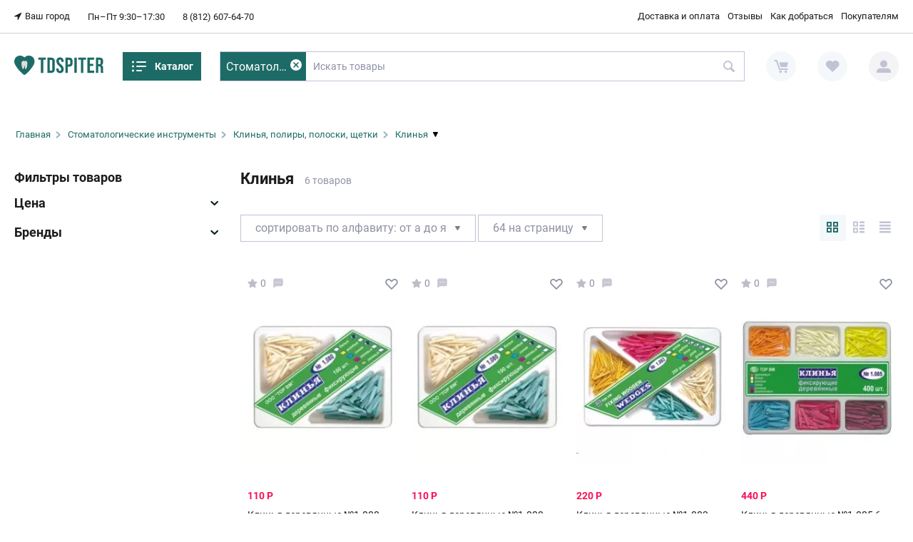

--- FILE ---
content_type: text/html; charset=utf-8
request_url: https://www.tdspiter.ru/stomatologicheskie-instrumenty/klinya-poliry-poloski-schetki/klinya/
body_size: 43602
content:
<!DOCTYPE html>
<html 
    lang="ru"
    dir="ltr"
    class=" "
>
<head>
<title>Клинья стоматологические</title>
<base href="https://www.tdspiter.ru/" />
<meta http-equiv="Content-Type" content="text/html; charset=utf-8" data-ca-mode="ultimate" />
<meta name="viewport" content="initial-scale=1.0, width=device-width" />
<meta name="description" content="Купить клинья стоматологические в интернет-магазине “Торговый Дом Стоматологии”. Большой ассортимент и низкие цены." />
<meta name="keywords" content="" />
<meta name="format-detection" content="telephone=no">

            <link rel="canonical" href="https://www.tdspiter.ru/stomatologicheskie-instrumenty/klinya-poliry-poloski-schetki/klinya/" />
            

<meta name="cmsmagazine" content="b55b3ce6a6b9c4d16194dc6efd5e2613" />
    <link href="https://www.tdspiter.ru/images/thumbnails/logos/13/tdspiter_fav_0glm-89.webp" rel="shortcut icon" type="image/png" />

<link rel="preload" crossorigin="anonymous" as="font" href="https://fonts.gstatic.com/s/roboto/v30/KFOmCnqEu92Fr1Mu4mxK.woff2" type="font/woff2" />
<link type="text/css" rel="stylesheet" href="https://www.tdspiter.ru/var/cache/misc/assets/design/themes/rf_theme_next/css/standalone.842b846924f43efa8a8e765b22df24251765528857.css?1765528857" />
<link rel="preconnect" href="https://fonts.googleapis.com">
<link rel="preconnect" href="https://fonts.gstatic.com" crossorigin>
<link href="https://fonts.googleapis.com/css2?family=Open+Sans:ital,wght@0,300;0,400;0,500;0,600;0,700;0,800;1,300;1,400;1,500;1,600;1,700;1,800&display=swap" rel="stylesheet">
<link href="https://cdn.jsdelivr.net/jquery.suggestions/17.2/css/suggestions.css" type="text/css" rel="stylesheet" />
<!-- Google Tag Manager -->
<script data-no-defer>(function(w,d,s,l,i){w[l]=w[l]||[];w[l].push({'gtm.start':
new Date().getTime(),event:'gtm.js'});var f=d.getElementsByTagName(s)[0],
j=d.createElement(s),dl=l!='dataLayer'?'&l='+l:'';j.async=true;j.src=
'https://www.googletagmanager.com/gtm.js?id='+i+dl;f.parentNode.insertBefore(j,f);
})(window,document,'script','dataLayer','GTM-PC78HGP8');</script>
<!-- End Google Tag Manager -->



    <!-- Inline script moved to the bottom of the page -->

<!-- Inline script moved to the bottom of the page -->

<!-- Inline script moved to the bottom of the page -->
<!-- Inline script moved to the bottom of the page --></head>

<body>
    <div id="tygh_settings" class="hidden" data-ca-current-location="https://www.tdspiter.ru" data-ca-area="C" ></div>
    <!-- Google Tag Manager (noscript) -->
<noscript><iframe src="https://www.googletagmanager.com/ns.html?id=GTM-PC78HGP8"
height="0" width="0" style="display:none;visibility:hidden"></iframe></noscript>
<!-- End Google Tag Manager (noscript) -->        
        <div class="ty-tygh  " data-ca-element="mainContainer" id="tygh_container">

        <div id="ajax_overlay" class="ty-ajax-overlay"></div>
<div id="ajax_loading_box" class="ty-ajax-loading-box"></div>
        <div class="cm-notification-container notification-container">
</div>
        <div class="ty-helper-container "
                    id="tygh_main_container">
            <input type="hidden" id="j-vk_price_list_id" value="" />
<div id="vk_api_transport"></div>                                 
<div class="tygh-top-panel clearfix">
                <div class="container-fluid  rf_top-grid ">
                                                
                                        
            <div class="row-fluid">                        <div class="span16  rf_top-small-bar" >
                                    <div class="row-fluid">                        <div class="span8  hdr-info" >
                                    <div class="hdr-location ">
                        <div class="ty-geo-maps__geolocation"
         data-ca-geo-map-location-is-location-detected="false"
         data-ca-geo-map-location-element="location_block"
         id="geo_maps_location_block_2853"
    >
        
        

    
    

    <a id="opener_geo_maps_location_dialog_2853"
        class="cm-dialog-opener cm-dialog-auto-size ty-geo-maps__geolocation__opener"
        href="https://www.tdspiter.ru/index.php?dispatch=geo_maps.customer_geolocation"         data-ca-target-id="content_geo_maps_location_dialog_2853"
                data-ca-dialog-title="Местоположение покупателя"        
        rel="nofollow"
    >
        <span class="ty-icon ty-icon-location-arrow" ></span>        <span class="ty-geo-maps__geolocation__opener-text">            <span data-ca-geo-map-location-element="location" class="ty-geo-maps__geolocation__location">Ваш город</span>
        </span>
            </a>


<div class="hidden" id="content_geo_maps_location_dialog_2853" title="Выберите ваш город">
    
</div>
    <!--geo_maps_location_block_2853--></div>

                    </div><div class="hdr-time ">
                <div class="ty-wysiwyg-content"  data-ca-live-editor-object-id="0" data-ca-live-editor-object-type="">Пн–Пт 9:30–17:30


</div>
                    </div><div class="hdr-phone ">
                <div class="ty-wysiwyg-content"  data-ca-live-editor-object-id="0" data-ca-live-editor-object-type="">8 (812) 607-64-70</div>
                    </div>
                            </div>
                                                
                                    <div class="span8  hdr-links" >
                                    <div class="hdr-menu-1024 rf_top-quick-links ty-float-right">
                    

        <div class="ty-text-links-wrapper">
        <span id="sw_text_links_3224" class="ty-text-links-btn cm-combination visible-phone">
            <span class="ty-icon ty-icon-short-list" ></span>
            <span class="ty-icon ty-icon-down-micro ty-text-links-btn__arrow" ></span>
        </span>
    
        <ul id="text_links_3224" class="ty-text-links  cm-popup-box ty-text-links_show_inline"><li class="ty-text-links__item ty-level-0  ty-text-links__item--inline"><a class="ty-text-links__a ty-text-links__a--level-0  ty-text-links__a--inline" href="https://www.tdspiter.ru/o-kompanii/">О компании</a></li><li class="ty-text-links__item ty-level-0  ty-text-links__item--inline"><a class="ty-text-links__a ty-text-links__a--level-0  ty-text-links__a--inline" href="https://www.tdspiter.ru/index.php?dispatch=discussion.view&amp;thread_id=26">Отзывы</a></li><li class="ty-text-links__item ty-level-0  ty-text-links__item--inline"><a class="ty-text-links__a ty-text-links__a--level-0  ty-text-links__a--inline" href="https://www.tdspiter.ru/kontakty/">Контакты</a></li><li class="ty-text-links__item ty-level-0  ty-text-links__item--inline"><a class="ty-text-links__a ty-text-links__a--level-0  ty-text-links__a--inline" href="https://www.tdspiter.ru/dostavka-i-oplata/">Доставка и оплата</a></li><li class="ty-text-links__item ty-level-0  ty-text-links__item--inline"><a class="ty-text-links__a ty-text-links__a--level-0  ty-text-links__a--inline" href="https://www.tdspiter.ru/kak-dobratsya/">Как добраться</a></li><li class="ty-text-links__item ty-level-0  ty-text-links__item--inline"><a class="ty-text-links__a ty-text-links__a--level-0  ty-text-links__a--inline" href="https://www.tdspiter.ru/karta-loyalnosti/">Карта лояльности</a></li><li class="ty-text-links__item ty-level-0  ty-text-links__item--inline"><a class="ty-text-links__a ty-text-links__a--level-0  ty-text-links__a--inline" href="https://www.tdspiter.ru/bonusnaya-sistema/">Бонусная система</a></li><li class="ty-text-links__item ty-level-0  ty-text-links__item--inline"><a class="ty-text-links__a ty-text-links__a--level-0  ty-text-links__a--inline" href="https://www.tdspiter.ru/kak-oplatit-zakaz/">Как оплатить заказ</a></li><li class="ty-text-links__item ty-level-0  ty-text-links__item--inline"><a class="ty-text-links__a ty-text-links__a--level-0  ty-text-links__a--inline" href="https://www.tdspiter.ru/vozvrat-i-obmen/">Возврат и обмен</a></li></ul>

        </div>
    
                    </div><div class="hdr-menu-1025 ty-float-right">
                    

        <div class="ty-text-links-wrapper">
        <span id="sw_text_links_2856" class="ty-text-links-btn cm-combination visible-phone">
            <span class="ty-icon ty-icon-short-list" ></span>
            <span class="ty-icon ty-icon-down-micro ty-text-links-btn__arrow" ></span>
        </span>
    
        <ul id="text_links_2856" class="ty-text-links  cm-popup-box ty-text-links_show_inline"><li class="ty-text-links__item ty-level-0  ty-text-links__item--inline"><a class="ty-text-links__a ty-text-links__a--level-0  ty-text-links__a--inline" href="https://www.tdspiter.ru/dostavka-i-oplata/">Доставка и оплата</a></li><li class="ty-text-links__item ty-level-0  ty-text-links__item--inline"><a class="ty-text-links__a ty-text-links__a--level-0  ty-text-links__a--inline" href="https://www.tdspiter.ru/index.php?dispatch=discussion.view&amp;thread_id=26">Отзывы</a></li><li class="ty-text-links__item ty-level-0  ty-text-links__item--inline"><a class="ty-text-links__a ty-text-links__a--level-0  ty-text-links__a--inline" href="https://www.tdspiter.ru/kak-dobratsya/">Как добраться</a></li><li class="ty-text-links__item ty-level-0  ty-text-links__subitems ty-text-links__item--inline hdr-help"><a class="ty-text-links__a ty-text-links__a--level-0  ty-text-links__a--subitems ty-text-links__a--inline">Покупателям</a>    

    
        <ul  class="ty-text-links "><li class="ty-text-links__item ty-level-1  ty-text-links__item--submenu"><a class="ty-text-links__a ty-text-links__a--level-1  ty-text-links__a--submenu" href="https://www.tdspiter.ru/o-kompanii/">О компании</a></li><li class="ty-text-links__item ty-level-1  ty-text-links__item--submenu"><a class="ty-text-links__a ty-text-links__a--level-1  ty-text-links__a--submenu" href="https://www.tdspiter.ru/kontakty/">Контакты</a></li><li class="ty-text-links__item ty-level-1  ty-text-links__item--submenu"><a class="ty-text-links__a ty-text-links__a--level-1  ty-text-links__a--submenu" href="https://www.tdspiter.ru/karta-loyalnosti/">Карта лояльности</a></li><li class="ty-text-links__item ty-level-1  ty-text-links__item--submenu"><a class="ty-text-links__a ty-text-links__a--level-1  ty-text-links__a--submenu" href="https://www.tdspiter.ru/bonusnaya-sistema/">Бонусная система</a></li><li class="ty-text-links__item ty-level-1  ty-text-links__item--submenu"><a class="ty-text-links__a ty-text-links__a--level-1  ty-text-links__a--submenu" href="https://www.tdspiter.ru/kak-oplatit-zakaz/">Как оплатить заказ</a></li><li class="ty-text-links__item ty-level-1  ty-text-links__item--submenu"><a class="ty-text-links__a ty-text-links__a--level-1  ty-text-links__a--submenu" href="https://www.tdspiter.ru/vozvrat-i-obmen/">Возврат и обмен</a></li></ul>

    </li></ul>

        </div>
    
                    </div>
                            </div>
        </div>
                            </div>
        </div>    
        </div>
    

</div>

<div class="tygh-header clearfix">
                <div class="container-fluid  header-grid">
                                                
            <div class="row-fluid">                        <div class="span3  top-logo-grid" >
                                    <div class="ty-wysiwyg-content"  data-ca-live-editor-object-id="0" data-ca-live-editor-object-type=""><a href="https://www.tdspiter.ru/" title="">
<?xml version="1.0" encoding="UTF-8"?>
<svg id="_Слой_1" data-name="Слой 1" xmlns="http://www.w3.org/2000/svg" viewBox="0 0 175.8 39">
  <defs>
    <style>
      .cls-1 {
        fill: #ddd;
      }

      .cls-2 {
        fill: #1d6b66;
      }
    </style>
  </defs>
  <g>
    <path class="cls-2" d="M11.61,.7C5.56,.7,.65,4.6,.65,12.54s16.56,25.77,19.35,25.77,19.35-17.84,19.35-25.77S34.44,.7,28.39,.7c-3.36,0-6.38,1.64-8.39,4.21C17.99,2.33,14.98,.7,11.61,.7Z"/>
    <path class="cls-2" d="M20,39C16.79,39,0,20.84,0,12.54,0,4.92,4.56,0,11.61,0c3.18,0,6.2,1.4,8.39,3.87,2.19-2.47,5.2-3.87,8.39-3.87,7.05,0,11.61,4.92,11.61,12.54,0,8.3-16.79,26.46-20,26.46ZM11.61,1.39C6.62,1.39,1.29,4.32,1.29,12.54s16.79,25.07,18.71,25.07,18.71-17.03,18.71-25.07S33.38,1.39,28.39,1.39c-3.05,0-5.93,1.44-7.89,3.96-.25,.31-.74,.31-.99,0-1.97-2.52-4.84-3.96-7.89-3.96Z"/>
    <path class="cls-1" d="M17.63,11.14c-1.68,0-2.79,2.08-2.79,4.65s1.11,10.67,2.79,10.67c.98,0,1.09-6.73,2.41-6.73,1.57,0,1.43,6.73,2.41,6.73,1.68,0,2.79-8.1,2.79-10.67s-1.11-4.65-2.79-4.65c-.8,0-1.61,.82-2.41,.82s-1.61-.82-2.41-.82Z"/>
    <path class="cls-1" d="M22.44,27.14c-.96,0-1.17-1.33-1.5-3.33-.16-.99-.49-2.99-.87-3.36-.32,.43-.65,2.19-.83,3.16-.4,2.13-.66,3.54-1.62,3.54-2.67,0-3.41-10.19-3.41-11.34,0-3.09,1.43-5.32,3.41-5.32,.54,0,1.04,.25,1.47,.48,.35,.18,.68,.35,.94,.35s.59-.17,.94-.35c.44-.22,.93-.48,1.47-.48,1.98,0,3.41,2.24,3.41,5.32,0,1.16-.74,11.34-3.41,11.34Zm-4.82-15.32c-1.23,0-2.16,1.71-2.16,3.98,0,3.12,1.14,9.03,2.03,9.9,.19-.48,.39-1.58,.54-2.36,.43-2.29,.79-4.28,2.01-4.28,1.4,0,1.78,2.3,2.14,4.51,.11,.69,.27,1.66,.43,2.12,.87-.89,2.01-6.78,2.01-9.89,0-2.27-.93-3.98-2.16-3.98-.26,0-.59,.17-.94,.35-.44,.22-.93,.48-1.47,.48s-1.04-.25-1.47-.48c-.35-.18-.68-.35-.94-.35Z"/>
  </g>
  <g>
    <path class="cls-2" d="M52.38,8.48h-5.06V4.08h14.96v4.4h-5.06v26.4h-4.84V8.48Z"/>
    <path class="cls-2" d="M65.27,4.08h7.39c2.41,0,4.21,.65,5.41,1.94,1.2,1.29,1.8,3.18,1.8,5.68v15.58c0,2.49-.6,4.38-1.8,5.68-1.2,1.29-3.01,1.94-5.41,1.94h-7.39V4.08Zm7.3,26.4c.79,0,1.4-.23,1.83-.7,.43-.47,.64-1.23,.64-2.29V11.48c0-1.06-.21-1.82-.64-2.29-.42-.47-1.03-.7-1.83-.7h-2.46V30.48h2.46Z"/>
    <path class="cls-2" d="M84.76,33.32c-1.2-1.33-1.8-3.25-1.8-5.74v-1.76h4.58v2.11c0,2,.84,2.99,2.51,2.99,.82,0,1.44-.24,1.87-.73,.42-.48,.64-1.27,.64-2.35,0-1.29-.29-2.43-.88-3.41-.59-.98-1.67-2.16-3.26-3.54-2-1.76-3.39-3.35-4.18-4.77-.79-1.42-1.19-3.03-1.19-4.82,0-2.43,.62-4.32,1.85-5.65,1.23-1.33,3.02-2,5.37-2s4.07,.67,5.26,2c1.19,1.33,1.78,3.25,1.78,5.74v1.28h-4.58v-1.58c0-1.06-.21-1.83-.62-2.31-.41-.48-1.01-.73-1.8-.73-1.61,0-2.42,.98-2.42,2.95,0,1.12,.3,2.16,.9,3.12,.6,.97,1.69,2.14,3.28,3.52,2.02,1.76,3.42,3.36,4.18,4.8,.76,1.44,1.14,3.12,1.14,5.06,0,2.52-.62,4.46-1.87,5.81-1.25,1.35-3.06,2.02-5.43,2.02s-4.12-.67-5.32-2Z"/>
    <path class="cls-2" d="M100.82,4.08h7.13c2.41,0,4.21,.65,5.41,1.94,1.2,1.29,1.8,3.18,1.8,5.68v3.04c0,2.49-.6,4.39-1.8,5.68s-3.01,1.94-5.41,1.94h-2.29v12.54h-4.84V4.08Zm7.13,13.86c.79,0,1.39-.22,1.78-.66,.4-.44,.59-1.19,.59-2.24v-3.65c0-1.06-.2-1.8-.59-2.24-.4-.44-.99-.66-1.78-.66h-2.29v9.46h2.29Z"/>
    <path class="cls-2" d="M118.46,4.08h4.84v30.8h-4.84V4.08Z"/>
    <path class="cls-2" d="M131.36,8.48h-5.06V4.08h14.96v4.4h-5.06v26.4h-4.84V8.48Z"/>
    <path class="cls-2" d="M144.25,4.08h13.2v4.4h-8.36v8.14h6.64v4.4h-6.64v9.46h8.36v4.4h-13.2V4.08Z"/>
    <path class="cls-2" d="M160.88,4.08h7.17c2.49,0,4.31,.58,5.46,1.74,1.14,1.16,1.72,2.94,1.72,5.35v1.89c0,3.2-1.06,5.22-3.17,6.07v.09c1.17,.35,2,1.07,2.49,2.16,.48,1.09,.73,2.54,.73,4.36v5.41c0,.88,.03,1.59,.09,2.13,.06,.54,.21,1.08,.44,1.61h-4.93c-.18-.5-.29-.97-.35-1.41-.06-.44-.09-1.23-.09-2.38v-5.63c0-1.41-.23-2.39-.68-2.95-.46-.56-1.24-.84-2.35-.84h-1.67v13.2h-4.84V4.08Zm6.6,13.2c.97,0,1.69-.25,2.18-.75,.48-.5,.73-1.33,.73-2.51v-2.38c0-1.11-.2-1.92-.59-2.42-.4-.5-1.02-.75-1.87-.75h-2.2v8.8h1.76Z"/>
  </g>
</svg>
</a></div>
                            </div>
                                                
                                    <div class="span2  top-catalog-menu-grid" >
                                    <div class="top-catalog-link js__top-catalog-link">
    <div class="top-catalog-link__icon-menu"><svg width="24" height="24" xmlns="http://www.w3.org/2000/svg" class="ui-m9" style="color: #fff;" data-v-414055a2=""><g fill="none" fill-rule="evenodd" data-v-414055a2=""><path d="M0 0h24v24H0z" data-v-414055a2=""></path><path d="M9 5h12a1 1 0 010 2H9a1 1 0 110-2zm0 6h12a1 1 0 010 2H9a1 1 0 010-2zm0 6h6a1 1 0 010 2H9a1 1 0 010-2zM3.5 7.5a1.5 1.5 0 110-3 1.5 1.5 0 010 3zm0 6a1.5 1.5 0 110-3 1.5 1.5 0 010 3zm0 6a1.5 1.5 0 110-3 1.5 1.5 0 010 3z" fill="currentColor" fill-rule="nonzero" data-v-414055a2=""></path></g></svg></div>
    <div class="top-catalog-link__icon-close"><svg width="24" height="24" xmlns="http://www.w3.org/2000/svg" class="ui-m9" style="color: #fff;" data-v-414055a2=""><g fill="none" fill-rule="evenodd" data-v-414055a2=""><path d="M0 0h24v24H0z" data-v-414055a2=""></path><path d="M12 10.587l6.293-6.294a1 1 0 111.414 1.414l-6.293 6.295 6.293 6.294a1 1 0 11-1.414 1.414L12 13.416 5.707 19.71a1 1 0 01-1.414-1.414l6.293-6.294-6.293-6.295a1 1 0 011.414-1.414L12 10.587z" fill="currentColor" fill-rule="nonzero" data-v-414055a2=""></path></g></svg></div>
    Каталог
</div><div class="top-menu ">
                
    <ul class="ty-menu__items cm-responsive-menu">
                    <li class="ty-menu__item ty-menu__menu-btn visible-phone cm-responsive-menu-toggle-main">
                <a class="ty-menu__item-link">
                    <span class="ty-icon ty-icon-short-list" ></span>
                    <span>Меню</span>
                </a>
            </li>

                                            
                        <li class="ty-menu__item cm-menu-item-responsive ">
                                            <a class="ty-menu__item-toggle visible-phone cm-responsive-menu-toggle">
                            <span class="ty-icon ty-icon-down-open ty-menu__icon-open" ></span>
                            <span class="ty-icon ty-icon-up-open ty-menu__icon-hide" ></span>
                        </a>
                                        <a  href="https://www.tdspiter.ru/nogtevoy-servis/" class="ty-menu__item-link" >
                        Ногтевой сервис
                    </a>
                
                                            <div class="ty-menu__submenu" id="topmenu_629_54d31cbbf145cfdd1683e20e36de61be">
                                                            <ul class="ty-menu__submenu-items cm-responsive-menu-submenu">
                                                                            <li class="ty-top-mine__submenu-col">
                                                                                        <div class="ty-menu__submenu-item-header">
                                                <a href="https://www.tdspiter.ru/nogtevoy-servis/frezy/" class="ty-menu__submenu-link" >Фрезы</a>
                                            </div>
                                                                                            <a class="ty-menu__item-toggle visible-phone cm-responsive-menu-toggle">
                                                    <span class="ty-icon ty-icon-down-open ty-menu__icon-open" ></span>
                                                    <span class="ty-icon ty-icon-up-open ty-menu__icon-hide" ></span>
                                                </a>
                                                                                        <div class="ty-menu__submenu">
                                                <ul class="ty-menu__submenu-list cm-responsive-menu-submenu">
                                                                                                                                                                                                                                                                                            <li class="ty-menu__submenu-item">
                                                                <a href="https://www.tdspiter.ru/nogtevoy-servis/frezy/almaznye/"                                                                        class="ty-menu__submenu-link" >Алмазные</a>
                                                            </li>
                                                                                                                                                                                <li class="ty-menu__submenu-item">
                                                                <a href="https://www.tdspiter.ru/nogtevoy-servis/frezy/almaznye-spechennye/"                                                                        class="ty-menu__submenu-link" >Алмазные спеченные</a>
                                                            </li>
                                                                                                                                                                                <li class="ty-menu__submenu-item">
                                                                <a href="https://www.tdspiter.ru/nogtevoy-servis/frezy/tverdosplavnye/"                                                                        class="ty-menu__submenu-link" >Твердосплавные</a>
                                                            </li>
                                                                                                                                                                                <li class="ty-menu__submenu-item">
                                                                <a href="https://www.tdspiter.ru/nogtevoy-servis/frezy/tverdosplavnye-bezopasnye/"                                                                        class="ty-menu__submenu-link" >Твердосплавные безопасные</a>
                                                            </li>
                                                                                                                                                                                <li class="ty-menu__submenu-item">
                                                                <a href="https://www.tdspiter.ru/nogtevoy-servis/frezy/tverdosplavnye-reversivnye/"                                                                        class="ty-menu__submenu-link" >Твердосплавные реверсивные</a>
                                                            </li>
                                                                                                                                                                                <li class="ty-menu__submenu-item">
                                                                <a href="https://www.tdspiter.ru/nogtevoy-servis/frezy/tverdosplavnye-dlya-levshey/"                                                                        class="ty-menu__submenu-link" >Твердосплавные для левшей</a>
                                                            </li>
                                                                                                                                                                                <li class="ty-menu__submenu-item">
                                                                <a href="https://www.tdspiter.ru/nogtevoy-servis/frezy/keramicheskie/"                                                                        class="ty-menu__submenu-link" >Керамические</a>
                                                            </li>
                                                                                                                                                                                <li class="ty-menu__submenu-item">
                                                                <a href="https://www.tdspiter.ru/nogtevoy-servis/frezy/korundovye/"                                                                        class="ty-menu__submenu-link" >Корундовые</a>
                                                            </li>
                                                                                                                                                                                <li class="ty-menu__submenu-item">
                                                                <a href="https://www.tdspiter.ru/nogtevoy-servis/frezy/nabory/"                                                                        class="ty-menu__submenu-link" >Наборы</a>
                                                            </li>
                                                                                                                                                                        
                                                                                                    </ul>
                                            </div>
                                        </li>
                                                                            <li class="ty-top-mine__submenu-col">
                                                                                        <div class="ty-menu__submenu-item-header">
                                                <a href="https://www.tdspiter.ru/nogtevoy-servis/finishnaya-obrabotka/" class="ty-menu__submenu-link" >Финишная обработка</a>
                                            </div>
                                                                                            <a class="ty-menu__item-toggle visible-phone cm-responsive-menu-toggle">
                                                    <span class="ty-icon ty-icon-down-open ty-menu__icon-open" ></span>
                                                    <span class="ty-icon ty-icon-up-open ty-menu__icon-hide" ></span>
                                                </a>
                                                                                        <div class="ty-menu__submenu">
                                                <ul class="ty-menu__submenu-list cm-responsive-menu-submenu">
                                                                                                                                                                                                                                                                                            <li class="ty-menu__submenu-item">
                                                                <a href="https://www.tdspiter.ru/nogtevoy-servis/finishnaya-obrabotka/kolpachki/"                                                                        class="ty-menu__submenu-link" >Колпачки</a>
                                                            </li>
                                                                                                                                                                                <li class="ty-menu__submenu-item">
                                                                <a href="https://www.tdspiter.ru/nogtevoy-servis/finishnaya-obrabotka/nasadki/"                                                                        class="ty-menu__submenu-link" >Насадки</a>
                                                            </li>
                                                                                                                                                                                <li class="ty-menu__submenu-item">
                                                                <a href="https://www.tdspiter.ru/nogtevoy-servis/finishnaya-obrabotka/silikonovye-polirovschiki/"                                                                        class="ty-menu__submenu-link" >Силиконовые полировщики</a>
                                                            </li>
                                                                                                                                                                                <li class="ty-menu__submenu-item">
                                                                <a href="https://www.tdspiter.ru/nogtevoy-servis/finishnaya-obrabotka/schetochki-polirovalnye/"                                                                        class="ty-menu__submenu-link" >Щеточки полировальные</a>
                                                            </li>
                                                                                                                                                                                <li class="ty-menu__submenu-item">
                                                                <a href="https://www.tdspiter.ru/nogtevoy-servis/finishnaya-obrabotka/diski-shlifovalnye/"                                                                        class="ty-menu__submenu-link" >Диски шлифовальные</a>
                                                            </li>
                                                                                                                                                                        
                                                                                                    </ul>
                                            </div>
                                        </li>
                                                                            <li class="ty-top-mine__submenu-col">
                                                                                        <div class="ty-menu__submenu-item-header">
                                                <a href="https://www.tdspiter.ru/nogtevoy-servis/instrumenty/" class="ty-menu__submenu-link" >Инструменты</a>
                                            </div>
                                                                                            <a class="ty-menu__item-toggle visible-phone cm-responsive-menu-toggle">
                                                    <span class="ty-icon ty-icon-down-open ty-menu__icon-open" ></span>
                                                    <span class="ty-icon ty-icon-up-open ty-menu__icon-hide" ></span>
                                                </a>
                                                                                        <div class="ty-menu__submenu">
                                                <ul class="ty-menu__submenu-list cm-responsive-menu-submenu">
                                                                                                                                                                                                                                                                                            <li class="ty-menu__submenu-item">
                                                                <a href="https://www.tdspiter.ru/nogtevoy-servis/instrumenty/diski-pedikyurnye/"                                                                        class="ty-menu__submenu-link" >Диски педикюрные</a>
                                                            </li>
                                                                                                                                                                                <li class="ty-menu__submenu-item">
                                                                <a href="https://www.tdspiter.ru/nogtevoy-servis/instrumenty/kisti/"                                                                        class="ty-menu__submenu-link" >Кисти</a>
                                                            </li>
                                                                                                                                                                                <li class="ty-menu__submenu-item">
                                                                <a href="https://www.tdspiter.ru/nogtevoy-servis/instrumenty/kusachki/"                                                                        class="ty-menu__submenu-link" >Кусачки</a>
                                                            </li>
                                                                                                                                                                                <li class="ty-menu__submenu-item">
                                                                <a href="https://www.tdspiter.ru/nogtevoy-servis/instrumenty/lopatki/"                                                                        class="ty-menu__submenu-link" >Лопатки</a>
                                                            </li>
                                                                                                                                                                                <li class="ty-menu__submenu-item">
                                                                <a href="https://www.tdspiter.ru/nogtevoy-servis/instrumenty/nozhnicy/"                                                                        class="ty-menu__submenu-link" >Ножницы</a>
                                                            </li>
                                                                                                                                                                                <li class="ty-menu__submenu-item">
                                                                <a href="https://www.tdspiter.ru/nogtevoy-servis/instrumenty/pincety/"                                                                        class="ty-menu__submenu-link" >Пинцеты</a>
                                                            </li>
                                                                                                                                                                                <li class="ty-menu__submenu-item">
                                                                <a href="https://www.tdspiter.ru/nogtevoy-servis/instrumenty/proverka-centrovki-frez/"                                                                        class="ty-menu__submenu-link" >Проверка центровки фрез</a>
                                                            </li>
                                                                                                                                                                                <li class="ty-menu__submenu-item">
                                                                <a href="https://www.tdspiter.ru/nogtevoy-servis/instrumenty/osnovy-metallicheskie/"                                                                        class="ty-menu__submenu-link" >Основы металлические</a>
                                                            </li>
                                                                                                                                                                                <li class="ty-menu__submenu-item">
                                                                <a href="https://www.tdspiter.ru/nogtevoy-servis/instrumenty/hranenie-instrumentov/"                                                                        class="ty-menu__submenu-link" >Хранение инструментов</a>
                                                            </li>
                                                                                                                                                                                <li class="ty-menu__submenu-item">
                                                                <a href="https://www.tdspiter.ru/nogtevoy-servis/instrumenty/rabota-s-lakom/"                                                                        class="ty-menu__submenu-link" >Работа с лаком</a>
                                                            </li>
                                                                                                                                                                                <li class="ty-menu__submenu-item">
                                                                <a href="https://www.tdspiter.ru/nogtevoy-servis/instrumenty/stemping/"                                                                        class="ty-menu__submenu-link" >Стемпинг</a>
                                                            </li>
                                                                                                                                                                                <li class="ty-menu__submenu-item">
                                                                <a href="https://www.tdspiter.ru/nogtevoy-servis/instrumenty/palitry/"                                                                        class="ty-menu__submenu-link" >Палитры</a>
                                                            </li>
                                                                                                                                                                        
                                                                                                    </ul>
                                            </div>
                                        </li>
                                                                            <li class="ty-top-mine__submenu-col">
                                                                                        <div class="ty-menu__submenu-item-header">
                                                <a href="https://www.tdspiter.ru/nogtevoy-servis/rashodnye-materialy/" class="ty-menu__submenu-link" >Расходные материалы</a>
                                            </div>
                                                                                            <a class="ty-menu__item-toggle visible-phone cm-responsive-menu-toggle">
                                                    <span class="ty-icon ty-icon-down-open ty-menu__icon-open" ></span>
                                                    <span class="ty-icon ty-icon-up-open ty-menu__icon-hide" ></span>
                                                </a>
                                                                                        <div class="ty-menu__submenu">
                                                <ul class="ty-menu__submenu-list cm-responsive-menu-submenu">
                                                                                                                                                                                                                                                                                            <li class="ty-menu__submenu-item">
                                                                <a href="https://www.tdspiter.ru/nogtevoy-servis/rashodnye-materialy/applikatory-mikrobrashi/"                                                                        class="ty-menu__submenu-link" >Аппликаторы (микробраши)</a>
                                                            </li>
                                                                                                                                                                                <li class="ty-menu__submenu-item">
                                                                <a href="https://www.tdspiter.ru/nogtevoy-servis/rashodnye-materialy/bafy/"                                                                        class="ty-menu__submenu-link" >Бафы</a>
                                                            </li>
                                                                                                                                                                                <li class="ty-menu__submenu-item">
                                                                <a href="https://www.tdspiter.ru/nogtevoy-servis/rashodnye-materialy/bloknoty-dlya-zameshivaniya/"                                                                        class="ty-menu__submenu-link" >Блокноты для замешивания</a>
                                                            </li>
                                                                                                                                                                                <li class="ty-menu__submenu-item">
                                                                <a href="https://www.tdspiter.ru/nogtevoy-servis/rashodnye-materialy/palochki/"                                                                        class="ty-menu__submenu-link" >Палочки</a>
                                                            </li>
                                                                                                                                                                                <li class="ty-menu__submenu-item">
                                                                <a href="https://www.tdspiter.ru/nogtevoy-servis/rashodnye-materialy/pakety-dlya-pedikyurnyh-vann/"                                                                        class="ty-menu__submenu-link" >Пакеты для педикюрных ванн</a>
                                                            </li>
                                                                                                                                                                                <li class="ty-menu__submenu-item">
                                                                <a href="https://www.tdspiter.ru/nogtevoy-servis/rashodnye-materialy/pilki-odnorazovye/"                                                                        class="ty-menu__submenu-link" >Пилки одноразовые</a>
                                                            </li>
                                                                                                                                                                                <li class="ty-menu__submenu-item">
                                                                <a href="https://www.tdspiter.ru/nogtevoy-servis/rashodnye-materialy/razdeliteli-dlya-palcev/"                                                                        class="ty-menu__submenu-link" >Разделители для пальцев</a>
                                                            </li>
                                                                                                                                                                                <li class="ty-menu__submenu-item">
                                                                <a href="https://www.tdspiter.ru/nogtevoy-servis/rashodnye-materialy/smennye-fayly/"                                                                        class="ty-menu__submenu-link" >Сменные файлы</a>
                                                            </li>
                                                                                                                                                                                <li class="ty-menu__submenu-item">
                                                                <a href="https://www.tdspiter.ru/nogtevoy-servis/rashodnye-materialy/shpateli/"                                                                        class="ty-menu__submenu-link" >Шпатели</a>
                                                            </li>
                                                                                                                                                                                <li class="ty-menu__submenu-item">
                                                                <a href="https://www.tdspiter.ru/nogtevoy-servis/rashodnye-materialy/schetki/"                                                                        class="ty-menu__submenu-link" >Щетки</a>
                                                            </li>
                                                                                                                                                                                <li class="ty-menu__submenu-item">
                                                                <a href="https://www.tdspiter.ru/nogtevoy-servis/rashodnye-materialy/shpricy/"                                                                        class="ty-menu__submenu-link" >Шприцы</a>
                                                            </li>
                                                                                                                                                                                <li class="ty-menu__submenu-item">
                                                                <a href="https://www.tdspiter.ru/nogtevoy-servis/rashodnye-materialy/slaydery/"                                                                        class="ty-menu__submenu-link" >Слайдеры</a>
                                                            </li>
                                                                                                                                                                                <li class="ty-menu__submenu-item">
                                                                <a href="https://www.tdspiter.ru/nogtevoy-servis/rashodnye-materialy/perevodnye-tatuirovki/"                                                                        class="ty-menu__submenu-link" >Переводные татуировки</a>
                                                            </li>
                                                                                                                                                                                <li class="ty-menu__submenu-item">
                                                                <a href="https://www.tdspiter.ru/nogtevoy-servis/rashodnye-materialy/emkosti/"                                                                        class="ty-menu__submenu-link" >Емкости</a>
                                                            </li>
                                                                                                                                                                                <li class="ty-menu__submenu-item">
                                                                <a href="https://www.tdspiter.ru/nogtevoy-servis/rashodnye-materialy/formy-dlya-naraschivaniya/"                                                                        class="ty-menu__submenu-link" >Формы для наращивания</a>
                                                            </li>
                                                                                                                                                                        
                                                                                                    </ul>
                                            </div>
                                        </li>
                                                                            <li class="ty-top-mine__submenu-col">
                                                                                        <div class="ty-menu__submenu-item-header">
                                                <a href="https://www.tdspiter.ru/nogtevoy-servis/vspomogatelnye-zhidkosti/" class="ty-menu__submenu-link" >Вспомогательные жидкости</a>
                                            </div>
                                                                                            <a class="ty-menu__item-toggle visible-phone cm-responsive-menu-toggle">
                                                    <span class="ty-icon ty-icon-down-open ty-menu__icon-open" ></span>
                                                    <span class="ty-icon ty-icon-up-open ty-menu__icon-hide" ></span>
                                                </a>
                                                                                        <div class="ty-menu__submenu">
                                                <ul class="ty-menu__submenu-list cm-responsive-menu-submenu">
                                                                                                                                                                                                                                                                                            <li class="ty-menu__submenu-item">
                                                                <a href="https://www.tdspiter.ru/nogtevoy-servis/vspomogatelnye-zhidkosti/obezzhirivanie/"                                                                        class="ty-menu__submenu-link" >Обезжиривание</a>
                                                            </li>
                                                                                                                                                                                <li class="ty-menu__submenu-item">
                                                                <a href="https://www.tdspiter.ru/nogtevoy-servis/vspomogatelnye-zhidkosti/ostanovka-krovotecheniya/"                                                                        class="ty-menu__submenu-link" >Остановка кровотечения</a>
                                                            </li>
                                                                                                                                                                                <li class="ty-menu__submenu-item">
                                                                <a href="https://www.tdspiter.ru/nogtevoy-servis/vspomogatelnye-zhidkosti/ochistka-kistey/"                                                                        class="ty-menu__submenu-link" >Очистка кистей</a>
                                                            </li>
                                                                                                                                                                                <li class="ty-menu__submenu-item">
                                                                <a href="https://www.tdspiter.ru/nogtevoy-servis/vspomogatelnye-zhidkosti/snyatie-gel-laka/"                                                                        class="ty-menu__submenu-link" >Снятие гель-лака</a>
                                                            </li>
                                                                                                                                                                                <li class="ty-menu__submenu-item">
                                                                <a href="https://www.tdspiter.ru/nogtevoy-servis/vspomogatelnye-zhidkosti/neytralizatory/"                                                                        class="ty-menu__submenu-link" >Нейтрализаторы</a>
                                                            </li>
                                                                                                                                                                                <li class="ty-menu__submenu-item">
                                                                <a href="https://www.tdspiter.ru/nogtevoy-servis/vspomogatelnye-zhidkosti/udalenie-orogovevshey-kozhi/"                                                                        class="ty-menu__submenu-link" >Удаление ороговевшей кожи</a>
                                                            </li>
                                                                                                                                                                                <li class="ty-menu__submenu-item">
                                                                <a href="https://www.tdspiter.ru/nogtevoy-servis/vspomogatelnye-zhidkosti/talk/"                                                                        class="ty-menu__submenu-link" >Тальк</a>
                                                            </li>
                                                                                                                                                                        
                                                                                                    </ul>
                                            </div>
                                        </li>
                                                                            <li class="ty-top-mine__submenu-col">
                                                                                        <div class="ty-menu__submenu-item-header">
                                                <a href="https://www.tdspiter.ru/nogtevoy-servis/oborudovanie/" class="ty-menu__submenu-link" >Оборудование</a>
                                            </div>
                                                                                            <a class="ty-menu__item-toggle visible-phone cm-responsive-menu-toggle">
                                                    <span class="ty-icon ty-icon-down-open ty-menu__icon-open" ></span>
                                                    <span class="ty-icon ty-icon-up-open ty-menu__icon-hide" ></span>
                                                </a>
                                                                                        <div class="ty-menu__submenu">
                                                <ul class="ty-menu__submenu-list cm-responsive-menu-submenu">
                                                                                                                                                                                                                                                                                            <li class="ty-menu__submenu-item">
                                                                <a href="https://www.tdspiter.ru/nogtevoy-servis/oborudovanie/apparaty-dlya-manikyura-i-pedikyura/"                                                                        class="ty-menu__submenu-link" >Аппараты для маникюра и педикюра</a>
                                                            </li>
                                                                                                                                                                                <li class="ty-menu__submenu-item">
                                                                <a href="https://www.tdspiter.ru/nogtevoy-servis/oborudovanie/suhozharovye-shkafy/"                                                                        class="ty-menu__submenu-link" >Сухожаровые шкафы</a>
                                                            </li>
                                                                                                                                                                                <li class="ty-menu__submenu-item">
                                                                <a href="https://www.tdspiter.ru/nogtevoy-servis/oborudovanie/ultrazvukovye-moyki/"                                                                        class="ty-menu__submenu-link" >Ультразвуковые мойки</a>
                                                            </li>
                                                                                                                                                                                <li class="ty-menu__submenu-item">
                                                                <a href="https://www.tdspiter.ru/nogtevoy-servis/oborudovanie/led-lampy/"                                                                        class="ty-menu__submenu-link" >LED лампы</a>
                                                            </li>
                                                                                                                                                                                <li class="ty-menu__submenu-item">
                                                                <a href="https://www.tdspiter.ru/nogtevoy-servis/oborudovanie/uv-led-lampy/"                                                                        class="ty-menu__submenu-link" >UV/LED лампы</a>
                                                            </li>
                                                                                                                                                                                <li class="ty-menu__submenu-item">
                                                                <a href="https://www.tdspiter.ru/nogtevoy-servis/oborudovanie/pylesosy/"                                                                        class="ty-menu__submenu-link" >Пылесосы</a>
                                                            </li>
                                                                                                                                                                        
                                                                                                    </ul>
                                            </div>
                                        </li>
                                                                            <li class="ty-top-mine__submenu-col">
                                                                                        <div class="ty-menu__submenu-item-header">
                                                <a href="https://www.tdspiter.ru/nogtevoy-servis/podologiya/" class="ty-menu__submenu-link" >Подология</a>
                                            </div>
                                                                                            <a class="ty-menu__item-toggle visible-phone cm-responsive-menu-toggle">
                                                    <span class="ty-icon ty-icon-down-open ty-menu__icon-open" ></span>
                                                    <span class="ty-icon ty-icon-up-open ty-menu__icon-hide" ></span>
                                                </a>
                                                                                        <div class="ty-menu__submenu">
                                                <ul class="ty-menu__submenu-list cm-responsive-menu-submenu">
                                                                                                                                                                                                                                                                                            <li class="ty-menu__submenu-item">
                                                                <a href="https://www.tdspiter.ru/nogtevoy-servis/podologiya/led-lampy/"                                                                        class="ty-menu__submenu-link" >LED лампы</a>
                                                            </li>
                                                                                                                                                                                <li class="ty-menu__submenu-item">
                                                                <a href="https://www.tdspiter.ru/nogtevoy-servis/podologiya/svetovody/"                                                                        class="ty-menu__submenu-link" >Световоды</a>
                                                            </li>
                                                                                                                                                                                <li class="ty-menu__submenu-item">
                                                                <a href="https://www.tdspiter.ru/nogtevoy-servis/podologiya/materialy/"                                                                        class="ty-menu__submenu-link" >Материалы</a>
                                                            </li>
                                                                                                                                                                                <li class="ty-menu__submenu-item">
                                                                <a href="https://www.tdspiter.ru/nogtevoy-servis/podologiya/provoloka/"                                                                        class="ty-menu__submenu-link" >Проволока</a>
                                                            </li>
                                                                                                                                                                                <li class="ty-menu__submenu-item">
                                                                <a href="https://www.tdspiter.ru/nogtevoy-servis/podologiya/instrumenty/"                                                                        class="ty-menu__submenu-link" >Инструменты</a>
                                                            </li>
                                                                                                                                                                        
                                                                                                    </ul>
                                            </div>
                                        </li>
                                                                                                        </ul>
                            
                        </div>
                    
                            </li>
                                            
                        <li class="ty-menu__item cm-menu-item-responsive ">
                                            <a class="ty-menu__item-toggle visible-phone cm-responsive-menu-toggle">
                            <span class="ty-icon ty-icon-down-open ty-menu__icon-open" ></span>
                            <span class="ty-icon ty-icon-up-open ty-menu__icon-hide" ></span>
                        </a>
                                        <a  href="https://www.tdspiter.ru/dezinfekciya/" class="ty-menu__item-link" >
                        Дезинфекция
                    </a>
                
                                                                <div class="ty-menu__submenu">
                            <ul class="ty-menu__submenu-items ty-menu__submenu-items-simple cm-responsive-menu-submenu">
                                
                                                                                                        <li class="ty-menu__submenu-item">
                                        <a class="ty-menu__submenu-link"  href="https://www.tdspiter.ru/dezinfekciya/kozha/" >Кожа</a>
                                    </li>
                                                                                                        <li class="ty-menu__submenu-item">
                                        <a class="ty-menu__submenu-link"  href="https://www.tdspiter.ru/dezinfekciya/vozduh/" >Воздух</a>
                                    </li>
                                                                                                        <li class="ty-menu__submenu-item">
                                        <a class="ty-menu__submenu-link"  href="https://www.tdspiter.ru/dezinfekciya/instrument/" >Инструмент</a>
                                    </li>
                                                                                                        <li class="ty-menu__submenu-item">
                                        <a class="ty-menu__submenu-link"  href="https://www.tdspiter.ru/dezinfekciya/poverhnosti/" >Поверхности</a>
                                    </li>
                                                                                                        <li class="ty-menu__submenu-item">
                                        <a class="ty-menu__submenu-link"  href="https://www.tdspiter.ru/dezinfekciya/emkosti-dlya-dezinfekcii/" >Емкости для дезинфекции</a>
                                    </li>
                                                                
                                
                            </ul>
                        </div>
                    
                            </li>
                                            
                        <li class="ty-menu__item cm-menu-item-responsive ">
                                            <a class="ty-menu__item-toggle visible-phone cm-responsive-menu-toggle">
                            <span class="ty-icon ty-icon-down-open ty-menu__icon-open" ></span>
                            <span class="ty-icon ty-icon-up-open ty-menu__icon-hide" ></span>
                        </a>
                                        <a  href="https://www.tdspiter.ru/sterilizaciya-ru/" class="ty-menu__item-link" >
                        Стерилизация
                    </a>
                
                                                                <div class="ty-menu__submenu">
                            <ul class="ty-menu__submenu-items ty-menu__submenu-items-simple cm-responsive-menu-submenu">
                                
                                                                                                        <li class="ty-menu__submenu-item">
                                        <a class="ty-menu__submenu-link"  href="https://www.tdspiter.ru/sterilizaciya-ru/pakety-dlya-sterilizacii/" >Пакеты для стерилизации</a>
                                    </li>
                                                                                                        <li class="ty-menu__submenu-item">
                                        <a class="ty-menu__submenu-link"  href="https://www.tdspiter.ru/sterilizaciya-ru/rulony-dlya-sterilizacii/" >Рулоны для стерилизации</a>
                                    </li>
                                                                                                        <li class="ty-menu__submenu-item">
                                        <a class="ty-menu__submenu-link"  href="https://www.tdspiter.ru/sterilizaciya-ru/suhozharovye-shkafy/" >Сухожаровые шкафы</a>
                                    </li>
                                                                                                        <li class="ty-menu__submenu-item">
                                        <a class="ty-menu__submenu-link"  href="https://www.tdspiter.ru/sterilizaciya-ru/ultrazvukovye-moyki/" >Ультразвуковые мойки</a>
                                    </li>
                                                                                                        <li class="ty-menu__submenu-item">
                                        <a class="ty-menu__submenu-link"  href="https://www.tdspiter.ru/sterilizaciya-ru/zhurnaly/" >Журналы</a>
                                    </li>
                                                                
                                
                            </ul>
                        </div>
                    
                            </li>
                                            
                        <li class="ty-menu__item cm-menu-item-responsive ">
                                            <a class="ty-menu__item-toggle visible-phone cm-responsive-menu-toggle">
                            <span class="ty-icon ty-icon-down-open ty-menu__icon-open" ></span>
                            <span class="ty-icon ty-icon-up-open ty-menu__icon-hide" ></span>
                        </a>
                                        <a  href="https://www.tdspiter.ru/kosmetologiya/" class="ty-menu__item-link" >
                        Косметология
                    </a>
                
                                            <div class="ty-menu__submenu" id="topmenu_629_ca5e6cdd7664da08ad531685a2ebd0b5">
                                                            <ul class="ty-menu__submenu-items cm-responsive-menu-submenu">
                                                                            <li class="ty-top-mine__submenu-col">
                                                                                        <div class="ty-menu__submenu-item-header">
                                                <a href="https://www.tdspiter.ru/kosmetologiya/nabory-kosmeticheskih-sredstv/" class="ty-menu__submenu-link" >Наборы косметических средств</a>
                                            </div>
                                                                                        <div class="ty-menu__submenu">
                                                <ul class="ty-menu__submenu-list cm-responsive-menu-submenu">
                                                                                                    </ul>
                                            </div>
                                        </li>
                                                                            <li class="ty-top-mine__submenu-col">
                                                                                        <div class="ty-menu__submenu-item-header">
                                                <a href="https://www.tdspiter.ru/kosmetologiya/lechebnye-sredstva/" class="ty-menu__submenu-link" >Лечебные средства</a>
                                            </div>
                                                                                        <div class="ty-menu__submenu">
                                                <ul class="ty-menu__submenu-list cm-responsive-menu-submenu">
                                                                                                    </ul>
                                            </div>
                                        </li>
                                                                            <li class="ty-top-mine__submenu-col">
                                                                                        <div class="ty-menu__submenu-item-header">
                                                <a href="https://www.tdspiter.ru/kosmetologiya/uhod-za-volosami/" class="ty-menu__submenu-link" >Уход за волосами</a>
                                            </div>
                                                                                        <div class="ty-menu__submenu">
                                                <ul class="ty-menu__submenu-list cm-responsive-menu-submenu">
                                                                                                    </ul>
                                            </div>
                                        </li>
                                                                            <li class="ty-top-mine__submenu-col">
                                                                                        <div class="ty-menu__submenu-item-header">
                                                <a href="https://www.tdspiter.ru/kosmetologiya/uhod-za-kozhey/" class="ty-menu__submenu-link" >Уход за кожей</a>
                                            </div>
                                                                                            <a class="ty-menu__item-toggle visible-phone cm-responsive-menu-toggle">
                                                    <span class="ty-icon ty-icon-down-open ty-menu__icon-open" ></span>
                                                    <span class="ty-icon ty-icon-up-open ty-menu__icon-hide" ></span>
                                                </a>
                                                                                        <div class="ty-menu__submenu">
                                                <ul class="ty-menu__submenu-list cm-responsive-menu-submenu">
                                                                                                                                                                                                                                                                                            <li class="ty-menu__submenu-item">
                                                                <a href="https://www.tdspiter.ru/kosmetologiya/uhod-za-kozhey/masla/"                                                                        class="ty-menu__submenu-link" >Масла</a>
                                                            </li>
                                                                                                                                                                                <li class="ty-menu__submenu-item">
                                                                <a href="https://www.tdspiter.ru/kosmetologiya/uhod-za-kozhey/ochischenie/"                                                                        class="ty-menu__submenu-link" >Очищение</a>
                                                            </li>
                                                                                                                                                                        
                                                                                                    </ul>
                                            </div>
                                        </li>
                                                                            <li class="ty-top-mine__submenu-col">
                                                                                        <div class="ty-menu__submenu-item-header">
                                                <a href="https://www.tdspiter.ru/kosmetologiya/uhod-za-licom/" class="ty-menu__submenu-link" >Уход за лицом</a>
                                            </div>
                                                                                            <a class="ty-menu__item-toggle visible-phone cm-responsive-menu-toggle">
                                                    <span class="ty-icon ty-icon-down-open ty-menu__icon-open" ></span>
                                                    <span class="ty-icon ty-icon-up-open ty-menu__icon-hide" ></span>
                                                </a>
                                                                                        <div class="ty-menu__submenu">
                                                <ul class="ty-menu__submenu-list cm-responsive-menu-submenu">
                                                                                                                                                                                                                                                                                            <li class="ty-menu__submenu-item">
                                                                <a href="https://www.tdspiter.ru/kosmetologiya/uhod-za-licom/maski/"                                                                        class="ty-menu__submenu-link" >Маски</a>
                                                            </li>
                                                                                                                                                                                <li class="ty-menu__submenu-item">
                                                                <a href="https://www.tdspiter.ru/kosmetologiya/uhod-za-licom/syvorotki/"                                                                        class="ty-menu__submenu-link" >Сыворотки</a>
                                                            </li>
                                                                                                                                                                        
                                                                                                    </ul>
                                            </div>
                                        </li>
                                                                            <li class="ty-top-mine__submenu-col">
                                                                                        <div class="ty-menu__submenu-item-header">
                                                <a href="https://www.tdspiter.ru/kosmetologiya/uhod-za-nogami/" class="ty-menu__submenu-link" >Уход за ногами</a>
                                            </div>
                                                                                            <a class="ty-menu__item-toggle visible-phone cm-responsive-menu-toggle">
                                                    <span class="ty-icon ty-icon-down-open ty-menu__icon-open" ></span>
                                                    <span class="ty-icon ty-icon-up-open ty-menu__icon-hide" ></span>
                                                </a>
                                                                                        <div class="ty-menu__submenu">
                                                <ul class="ty-menu__submenu-list cm-responsive-menu-submenu">
                                                                                                                                                                                                                                                                                            <li class="ty-menu__submenu-item">
                                                                <a href="https://www.tdspiter.ru/kosmetologiya/uhod-za-nogami/antiperspiranty/"                                                                        class="ty-menu__submenu-link" >Антиперспиранты</a>
                                                            </li>
                                                                                                                                                                                <li class="ty-menu__submenu-item">
                                                                <a href="https://www.tdspiter.ru/kosmetologiya/uhod-za-nogami/bustery/"                                                                        class="ty-menu__submenu-link" >Бустеры</a>
                                                            </li>
                                                                                                                                                                                <li class="ty-menu__submenu-item">
                                                                <a href="https://www.tdspiter.ru/kosmetologiya/uhod-za-nogami/krema/"                                                                        class="ty-menu__submenu-link" >Крема</a>
                                                            </li>
                                                                                                                                                                        
                                                                                                    </ul>
                                            </div>
                                        </li>
                                                                            <li class="ty-top-mine__submenu-col">
                                                                                        <div class="ty-menu__submenu-item-header">
                                                <a href="https://www.tdspiter.ru/kosmetologiya/uhod-za-telom/" class="ty-menu__submenu-link" >Уход за телом</a>
                                            </div>
                                                                                            <a class="ty-menu__item-toggle visible-phone cm-responsive-menu-toggle">
                                                    <span class="ty-icon ty-icon-down-open ty-menu__icon-open" ></span>
                                                    <span class="ty-icon ty-icon-up-open ty-menu__icon-hide" ></span>
                                                </a>
                                                                                        <div class="ty-menu__submenu">
                                                <ul class="ty-menu__submenu-list cm-responsive-menu-submenu">
                                                                                                                                                                                                                                                                                            <li class="ty-menu__submenu-item">
                                                                <a href="https://www.tdspiter.ru/kosmetologiya/uhod-za-telom/krema/"                                                                        class="ty-menu__submenu-link" >Крема</a>
                                                            </li>
                                                                                                                                                                                <li class="ty-menu__submenu-item">
                                                                <a href="https://www.tdspiter.ru/kosmetologiya/uhod-za-telom/molochko/"                                                                        class="ty-menu__submenu-link" >Молочко</a>
                                                            </li>
                                                                                                                                                                                <li class="ty-menu__submenu-item">
                                                                <a href="https://www.tdspiter.ru/kosmetologiya/uhod-za-telom/masla/"                                                                        class="ty-menu__submenu-link" >Масла</a>
                                                            </li>
                                                                                                                                                                                <li class="ty-menu__submenu-item">
                                                                <a href="https://www.tdspiter.ru/kosmetologiya/uhod-za-telom/skraby/"                                                                        class="ty-menu__submenu-link" >Скрабы</a>
                                                            </li>
                                                                                                                                                                                <li class="ty-menu__submenu-item">
                                                                <a href="https://www.tdspiter.ru/kosmetologiya/uhod-za-telom/geli-dlya-dusha/"                                                                        class="ty-menu__submenu-link" >Гели для душа</a>
                                                            </li>
                                                                                                                                                                        
                                                                                                    </ul>
                                            </div>
                                        </li>
                                                                            <li class="ty-top-mine__submenu-col">
                                                                                        <div class="ty-menu__submenu-item-header">
                                                <a href="https://www.tdspiter.ru/kosmetologiya/maslo-dlya-nogtey/" class="ty-menu__submenu-link" >Масло для ногтей</a>
                                            </div>
                                                                                            <a class="ty-menu__item-toggle visible-phone cm-responsive-menu-toggle">
                                                    <span class="ty-icon ty-icon-down-open ty-menu__icon-open" ></span>
                                                    <span class="ty-icon ty-icon-up-open ty-menu__icon-hide" ></span>
                                                </a>
                                                                                        <div class="ty-menu__submenu">
                                                <ul class="ty-menu__submenu-list cm-responsive-menu-submenu">
                                                                                                                                                                                                                                                                                            <li class="ty-menu__submenu-item">
                                                                <a href="https://www.tdspiter.ru/kosmetologiya/maslo-dlya-nogtey/lechebnoe/"                                                                        class="ty-menu__submenu-link" >Лечебное</a>
                                                            </li>
                                                                                                                                                                                <li class="ty-menu__submenu-item">
                                                                <a href="https://www.tdspiter.ru/kosmetologiya/maslo-dlya-nogtey/obychnoe/"                                                                        class="ty-menu__submenu-link" >Обычное</a>
                                                            </li>
                                                                                                                                                                                <li class="ty-menu__submenu-item">
                                                                <a href="https://www.tdspiter.ru/kosmetologiya/maslo-dlya-nogtey/suhoe/"                                                                        class="ty-menu__submenu-link" >Сухое</a>
                                                            </li>
                                                                                                                                                                                <li class="ty-menu__submenu-item">
                                                                <a href="https://www.tdspiter.ru/kosmetologiya/maslo-dlya-nogtey/maslo-karandash/"                                                                        class="ty-menu__submenu-link" >Масло-карандаш</a>
                                                            </li>
                                                                                                                                                                        
                                                                                                    </ul>
                                            </div>
                                        </li>
                                                                            <li class="ty-top-mine__submenu-col">
                                                                                        <div class="ty-menu__submenu-item-header">
                                                <a href="https://www.tdspiter.ru/kosmetologiya/krema-dlya-ruk/" class="ty-menu__submenu-link" >Крема для рук</a>
                                            </div>
                                                                                            <a class="ty-menu__item-toggle visible-phone cm-responsive-menu-toggle">
                                                    <span class="ty-icon ty-icon-down-open ty-menu__icon-open" ></span>
                                                    <span class="ty-icon ty-icon-up-open ty-menu__icon-hide" ></span>
                                                </a>
                                                                                        <div class="ty-menu__submenu">
                                                <ul class="ty-menu__submenu-list cm-responsive-menu-submenu">
                                                                                                                                                                                                                                                                                            <li class="ty-menu__submenu-item">
                                                                <a href="https://www.tdspiter.ru/kosmetologiya/krema-dlya-ruk/vosstanavlivayuschie/"                                                                        class="ty-menu__submenu-link" >Восстанавливающие</a>
                                                            </li>
                                                                                                                                                                                <li class="ty-menu__submenu-item">
                                                                <a href="https://www.tdspiter.ru/kosmetologiya/krema-dlya-ruk/zaschitnye/"                                                                        class="ty-menu__submenu-link" >Защитные</a>
                                                            </li>
                                                                                                                                                                                <li class="ty-menu__submenu-item">
                                                                <a href="https://www.tdspiter.ru/kosmetologiya/krema-dlya-ruk/pitatelnye/"                                                                        class="ty-menu__submenu-link" >Питательные</a>
                                                            </li>
                                                                                                                                                                                <li class="ty-menu__submenu-item">
                                                                <a href="https://www.tdspiter.ru/kosmetologiya/krema-dlya-ruk/uvlazhnyayuschie/"                                                                        class="ty-menu__submenu-link" >Увлажняющие</a>
                                                            </li>
                                                                                                                                                                                <li class="ty-menu__submenu-item">
                                                                <a href="https://www.tdspiter.ru/kosmetologiya/krema-dlya-ruk/nabory/"                                                                        class="ty-menu__submenu-link" >Наборы</a>
                                                            </li>
                                                                                                                                                                                <li class="ty-menu__submenu-item">
                                                                <a href="https://www.tdspiter.ru/kosmetologiya/krema-dlya-ruk/tverdye/"                                                                        class="ty-menu__submenu-link" >Твердые</a>
                                                            </li>
                                                                                                                                                                                <li class="ty-menu__submenu-item">
                                                                <a href="https://www.tdspiter.ru/kosmetologiya/krema-dlya-ruk/batter/"                                                                        class="ty-menu__submenu-link" >Баттер</a>
                                                            </li>
                                                                                                                                                                        
                                                                                                    </ul>
                                            </div>
                                        </li>
                                                                            <li class="ty-top-mine__submenu-col">
                                                                                        <div class="ty-menu__submenu-item-header">
                                                <a href="https://www.tdspiter.ru/kosmetologiya/dlya-zubov/" class="ty-menu__submenu-link" >Для зубов</a>
                                            </div>
                                                                                        <div class="ty-menu__submenu">
                                                <ul class="ty-menu__submenu-list cm-responsive-menu-submenu">
                                                                                                    </ul>
                                            </div>
                                        </li>
                                                                                                        </ul>
                            
                        </div>
                    
                            </li>
                                            
                        <li class="ty-menu__item cm-menu-item-responsive ">
                                            <a class="ty-menu__item-toggle visible-phone cm-responsive-menu-toggle">
                            <span class="ty-icon ty-icon-down-open ty-menu__icon-open" ></span>
                            <span class="ty-icon ty-icon-up-open ty-menu__icon-hide" ></span>
                        </a>
                                        <a  href="https://www.tdspiter.ru/sredstva-individualnoy-zaschity/" class="ty-menu__item-link" >
                        Средства индивидуальной защиты
                    </a>
                
                                                                <div class="ty-menu__submenu">
                            <ul class="ty-menu__submenu-items ty-menu__submenu-items-simple cm-responsive-menu-submenu">
                                
                                                                                                        <li class="ty-menu__submenu-item">
                                        <a class="ty-menu__submenu-link"  href="https://www.tdspiter.ru/sredstva-individualnoy-zaschity/bahily/" >Бахилы</a>
                                    </li>
                                                                                                        <li class="ty-menu__submenu-item">
                                        <a class="ty-menu__submenu-link"  href="https://www.tdspiter.ru/sredstva-individualnoy-zaschity/maski/" >Маски</a>
                                    </li>
                                                                                                        <li class="ty-menu__submenu-item">
                                        <a class="ty-menu__submenu-link"  href="https://www.tdspiter.ru/sredstva-individualnoy-zaschity/odezhda/" >Одежда</a>
                                    </li>
                                                                                                        <li class="ty-menu__submenu-item">
                                        <a class="ty-menu__submenu-link"  href="https://www.tdspiter.ru/sredstva-individualnoy-zaschity/ochki/" >Очки</a>
                                    </li>
                                                                                                        <li class="ty-menu__submenu-item">
                                        <a class="ty-menu__submenu-link"  href="https://www.tdspiter.ru/sredstva-individualnoy-zaschity/perchatki/" >Перчатки</a>
                                    </li>
                                                                                                        <li class="ty-menu__submenu-item">
                                        <a class="ty-menu__submenu-link"  href="https://www.tdspiter.ru/sredstva-individualnoy-zaschity/polotenca/" >Полотенца</a>
                                    </li>
                                                                                                        <li class="ty-menu__submenu-item">
                                        <a class="ty-menu__submenu-link"  href="https://www.tdspiter.ru/sredstva-individualnoy-zaschity/prostyni/" >Простыни</a>
                                    </li>
                                                                                                        <li class="ty-menu__submenu-item">
                                        <a class="ty-menu__submenu-link"  href="https://www.tdspiter.ru/sredstva-individualnoy-zaschity/salfetki/" >Салфетки</a>
                                    </li>
                                                                                                        <li class="ty-menu__submenu-item">
                                        <a class="ty-menu__submenu-link"  href="https://www.tdspiter.ru/sredstva-individualnoy-zaschity/shapochki/" >Шапочки</a>
                                    </li>
                                                                
                                
                            </ul>
                        </div>
                    
                            </li>
                                            
                        <li class="ty-menu__item cm-menu-item-responsive ">
                                            <a class="ty-menu__item-toggle visible-phone cm-responsive-menu-toggle">
                            <span class="ty-icon ty-icon-down-open ty-menu__icon-open" ></span>
                            <span class="ty-icon ty-icon-up-open ty-menu__icon-hide" ></span>
                        </a>
                                        <a  href="https://www.tdspiter.ru/bory/" class="ty-menu__item-link" >
                        Боры
                    </a>
                
                                            <div class="ty-menu__submenu" id="topmenu_629_79d19a1517e249d7355bb4763ca93265">
                                                            <ul class="ty-menu__submenu-items cm-responsive-menu-submenu">
                                                                            <li class="ty-top-mine__submenu-col">
                                                                                        <div class="ty-menu__submenu-item-header">
                                                <a href="https://www.tdspiter.ru/bory/pryamoy-nakonechnik-hp/" class="ty-menu__submenu-link" >Прямой наконечник (HP)</a>
                                            </div>
                                                                                            <a class="ty-menu__item-toggle visible-phone cm-responsive-menu-toggle">
                                                    <span class="ty-icon ty-icon-down-open ty-menu__icon-open" ></span>
                                                    <span class="ty-icon ty-icon-up-open ty-menu__icon-hide" ></span>
                                                </a>
                                                                                        <div class="ty-menu__submenu">
                                                <ul class="ty-menu__submenu-list cm-responsive-menu-submenu">
                                                                                                                                                                                                                                                                                            <li class="ty-menu__submenu-item">
                                                                <a href="https://www.tdspiter.ru/bory/pryamoy-nakonechnik-hp/almaznye/"                                                                        class="ty-menu__submenu-link" >Алмазные</a>
                                                            </li>
                                                                                                                                                                                <li class="ty-menu__submenu-item">
                                                                <a href="https://www.tdspiter.ru/bory/pryamoy-nakonechnik-hp/tverdosplavnye/"                                                                        class="ty-menu__submenu-link" >Твердосплавные</a>
                                                            </li>
                                                                                                                                                                                <li class="ty-menu__submenu-item">
                                                                <a href="https://www.tdspiter.ru/bory/pryamoy-nakonechnik-hp/almaznye-spechennye/"                                                                        class="ty-menu__submenu-link" >Алмазные спеченные</a>
                                                            </li>
                                                                                                                                                                        
                                                                                                    </ul>
                                            </div>
                                        </li>
                                                                            <li class="ty-top-mine__submenu-col">
                                                                                        <div class="ty-menu__submenu-item-header">
                                                <a href="https://www.tdspiter.ru/bory/turbinnyy-nakonechnik-fg/" class="ty-menu__submenu-link" >Турбинный наконечник (FG)</a>
                                            </div>
                                                                                            <a class="ty-menu__item-toggle visible-phone cm-responsive-menu-toggle">
                                                    <span class="ty-icon ty-icon-down-open ty-menu__icon-open" ></span>
                                                    <span class="ty-icon ty-icon-up-open ty-menu__icon-hide" ></span>
                                                </a>
                                                                                        <div class="ty-menu__submenu">
                                                <ul class="ty-menu__submenu-list cm-responsive-menu-submenu">
                                                                                                                                                                                                                                                                                            <li class="ty-menu__submenu-item">
                                                                <a href="https://www.tdspiter.ru/bory/turbinnyy-nakonechnik-fg/almaznye/"                                                                        class="ty-menu__submenu-link" >Алмазные</a>
                                                            </li>
                                                                                                                                                                                <li class="ty-menu__submenu-item">
                                                                <a href="https://www.tdspiter.ru/bory/turbinnyy-nakonechnik-fg/tverdosplavnye/"                                                                        class="ty-menu__submenu-link" >Твердосплавные</a>
                                                            </li>
                                                                                                                                                                        
                                                                                                    </ul>
                                            </div>
                                        </li>
                                                                            <li class="ty-top-mine__submenu-col">
                                                                                        <div class="ty-menu__submenu-item-header">
                                                <a href="https://www.tdspiter.ru/bory/uglovoy-nakonechnik-ra/" class="ty-menu__submenu-link" >Угловой наконечник (RA)</a>
                                            </div>
                                                                                            <a class="ty-menu__item-toggle visible-phone cm-responsive-menu-toggle">
                                                    <span class="ty-icon ty-icon-down-open ty-menu__icon-open" ></span>
                                                    <span class="ty-icon ty-icon-up-open ty-menu__icon-hide" ></span>
                                                </a>
                                                                                        <div class="ty-menu__submenu">
                                                <ul class="ty-menu__submenu-list cm-responsive-menu-submenu">
                                                                                                                                                                                                                                                                                            <li class="ty-menu__submenu-item">
                                                                <a href="https://www.tdspiter.ru/bory/uglovoy-nakonechnik-ra/tverdosplavnye/"                                                                        class="ty-menu__submenu-link" >Твердосплавные</a>
                                                            </li>
                                                                                                                                                                        
                                                                                                    </ul>
                                            </div>
                                        </li>
                                                                            <li class="ty-top-mine__submenu-col">
                                                                                        <div class="ty-menu__submenu-item-header">
                                                <a href="https://www.tdspiter.ru/bory/dlya-borov/" class="ty-menu__submenu-link" >Для боров</a>
                                            </div>
                                                                                        <div class="ty-menu__submenu">
                                                <ul class="ty-menu__submenu-list cm-responsive-menu-submenu">
                                                                                                    </ul>
                                            </div>
                                        </li>
                                                                                                        </ul>
                            
                        </div>
                    
                            </li>
                                            
                        <li class="ty-menu__item cm-menu-item-responsive ">
                                            <a class="ty-menu__item-toggle visible-phone cm-responsive-menu-toggle">
                            <span class="ty-icon ty-icon-down-open ty-menu__icon-open" ></span>
                            <span class="ty-icon ty-icon-up-open ty-menu__icon-hide" ></span>
                        </a>
                                        <a  href="https://www.tdspiter.ru/tverdosplavnye-frezy/" class="ty-menu__item-link" >
                        Твердосплавные фрезы
                    </a>
                
                                            <div class="ty-menu__submenu" id="topmenu_629_9aa3bb4864302e36c0a46d19432901e8">
                                                            <ul class="ty-menu__submenu-items cm-responsive-menu-submenu">
                                                                            <li class="ty-top-mine__submenu-col">
                                                                                        <div class="ty-menu__submenu-item-header">
                                                <a href="https://www.tdspiter.ru/tverdosplavnye-frezy/freza-kazan/" class="ty-menu__submenu-link" >Фреза-Казань</a>
                                            </div>
                                                                                            <a class="ty-menu__item-toggle visible-phone cm-responsive-menu-toggle">
                                                    <span class="ty-icon ty-icon-down-open ty-menu__icon-open" ></span>
                                                    <span class="ty-icon ty-icon-up-open ty-menu__icon-hide" ></span>
                                                </a>
                                                                                        <div class="ty-menu__submenu">
                                                <ul class="ty-menu__submenu-list cm-responsive-menu-submenu">
                                                                                                                                                                                                                                                                                            <li class="ty-menu__submenu-item">
                                                                <a href="https://www.tdspiter.ru/tverdosplavnye-frezy/freza-kazan/dlya-raboty-s-akrilom/"                                                                        class="ty-menu__submenu-link" >Для работы с акрилом</a>
                                                            </li>
                                                                                                                                                                                <li class="ty-menu__submenu-item">
                                                                <a href="https://www.tdspiter.ru/tverdosplavnye-frezy/freza-kazan/dlya-frezernyh-ustanovok/"                                                                        class="ty-menu__submenu-link" >Для фрезерных установок</a>
                                                            </li>
                                                                                                                                                                                <li class="ty-menu__submenu-item">
                                                                <a href="https://www.tdspiter.ru/tverdosplavnye-frezy/freza-kazan/krestoobrazno-poperechnye/"                                                                        class="ty-menu__submenu-link" >Крестообразно-поперечные</a>
                                                            </li>
                                                                                                                                                                                <li class="ty-menu__submenu-item">
                                                                <a href="https://www.tdspiter.ru/tverdosplavnye-frezy/freza-kazan/krupnye-krestoobraznye/"                                                                        class="ty-menu__submenu-link" >Крупные крестообразные</a>
                                                            </li>
                                                                                                                                                                                <li class="ty-menu__submenu-item">
                                                                <a href="https://www.tdspiter.ru/tverdosplavnye-frezy/freza-kazan/melkie-krestoobraznye/"                                                                        class="ty-menu__submenu-link" >Мелкие крестообразные</a>
                                                            </li>
                                                                                                                                                                                <li class="ty-menu__submenu-item">
                                                                <a href="https://www.tdspiter.ru/tverdosplavnye-frezy/freza-kazan/melkie-prostye/"                                                                        class="ty-menu__submenu-link" >Мелкие простые</a>
                                                            </li>
                                                                                                                                                                                <li class="ty-menu__submenu-item">
                                                                <a href="https://www.tdspiter.ru/tverdosplavnye-frezy/freza-kazan/melkie-spiralnye/"                                                                        class="ty-menu__submenu-link" >Мелкие спиральные</a>
                                                            </li>
                                                                                                                                                                                <li class="ty-menu__submenu-item">
                                                                <a href="https://www.tdspiter.ru/tverdosplavnye-frezy/freza-kazan/ochen-krupnye-krestoobraznye/"                                                                        class="ty-menu__submenu-link" >Очень крупные крестообразные</a>
                                                            </li>
                                                                                                                                                                                <li class="ty-menu__submenu-item">
                                                                <a href="https://www.tdspiter.ru/tverdosplavnye-frezy/freza-kazan/pryamopoperechnye/"                                                                        class="ty-menu__submenu-link" >Прямопоперечные</a>
                                                            </li>
                                                                                                                                                                                <li class="ty-menu__submenu-item">
                                                                <a href="https://www.tdspiter.ru/tverdosplavnye-frezy/freza-kazan/supermelkie-krestoobraznye/"                                                                        class="ty-menu__submenu-link" >Супермелкие крестообразные</a>
                                                            </li>
                                                                                                                                                                                <li class="ty-menu__submenu-item">
                                                                <a href="https://www.tdspiter.ru/tverdosplavnye-frezy/freza-kazan/sharovidnye/"                                                                        class="ty-menu__submenu-link" >Шаровидные</a>
                                                            </li>
                                                                                                                                                                                <li class="ty-menu__submenu-item">
                                                                <a href="https://www.tdspiter.ru/tverdosplavnye-frezy/freza-kazan/srednie-krestoobraznye/"                                                                        class="ty-menu__submenu-link" >Средние крестообразные</a>
                                                            </li>
                                                                                                                                                                        
                                                                                                    </ul>
                                            </div>
                                        </li>
                                                                            <li class="ty-top-mine__submenu-col">
                                                                                        <div class="ty-menu__submenu-item-header">
                                                <a href="https://www.tdspiter.ru/tverdosplavnye-frezy/kmiz/" class="ty-menu__submenu-link" >КМИЗ</a>
                                            </div>
                                                                                        <div class="ty-menu__submenu">
                                                <ul class="ty-menu__submenu-list cm-responsive-menu-submenu">
                                                                                                    </ul>
                                            </div>
                                        </li>
                                                                            <li class="ty-top-mine__submenu-col">
                                                                                        <div class="ty-menu__submenu-item-header">
                                                <a href="https://www.tdspiter.ru/tverdosplavnye-frezy/atri/" class="ty-menu__submenu-link" >ATRI</a>
                                            </div>
                                                                                        <div class="ty-menu__submenu">
                                                <ul class="ty-menu__submenu-list cm-responsive-menu-submenu">
                                                                                                    </ul>
                                            </div>
                                        </li>
                                                                            <li class="ty-top-mine__submenu-col">
                                                                                        <div class="ty-menu__submenu-item-header">
                                                <a href="https://www.tdspiter.ru/tverdosplavnye-frezy/bezopasnye/" class="ty-menu__submenu-link" >Безопасные</a>
                                            </div>
                                                                                        <div class="ty-menu__submenu">
                                                <ul class="ty-menu__submenu-list cm-responsive-menu-submenu">
                                                                                                    </ul>
                                            </div>
                                        </li>
                                                                            <li class="ty-top-mine__submenu-col">
                                                                                        <div class="ty-menu__submenu-item-header">
                                                <a href="https://www.tdspiter.ru/tverdosplavnye-frezy/reversivnye/" class="ty-menu__submenu-link" >Реверсивные</a>
                                            </div>
                                                                                        <div class="ty-menu__submenu">
                                                <ul class="ty-menu__submenu-list cm-responsive-menu-submenu">
                                                                                                    </ul>
                                            </div>
                                        </li>
                                                                            <li class="ty-top-mine__submenu-col">
                                                                                        <div class="ty-menu__submenu-item-header">
                                                <a href="https://www.tdspiter.ru/tverdosplavnye-frezy/dlya-levshey/" class="ty-menu__submenu-link" >Для левшей</a>
                                            </div>
                                                                                        <div class="ty-menu__submenu">
                                                <ul class="ty-menu__submenu-list cm-responsive-menu-submenu">
                                                                                                    </ul>
                                            </div>
                                        </li>
                                                                            <li class="ty-top-mine__submenu-col">
                                                                                        <div class="ty-menu__submenu-item-header">
                                                <a href="https://www.tdspiter.ru/tverdosplavnye-frezy/hirurgicheskie/" class="ty-menu__submenu-link" >Хирургические</a>
                                            </div>
                                                                                        <div class="ty-menu__submenu">
                                                <ul class="ty-menu__submenu-list cm-responsive-menu-submenu">
                                                                                                    </ul>
                                            </div>
                                        </li>
                                                                                                        </ul>
                            
                        </div>
                    
                            </li>
                                            
                        <li class="ty-menu__item cm-menu-item-responsive ">
                                            <a class="ty-menu__item-toggle visible-phone cm-responsive-menu-toggle">
                            <span class="ty-icon ty-icon-down-open ty-menu__icon-open" ></span>
                            <span class="ty-icon ty-icon-up-open ty-menu__icon-hide" ></span>
                        </a>
                                        <a  href="https://www.tdspiter.ru/oborudovanie/" class="ty-menu__item-link" >
                        Оборудование
                    </a>
                
                                            <div class="ty-menu__submenu" id="topmenu_629_16482ddb00ac23a4565304c2955b66db">
                                                            <ul class="ty-menu__submenu-items cm-responsive-menu-submenu">
                                                                            <li class="ty-top-mine__submenu-col">
                                                                                        <div class="ty-menu__submenu-item-header">
                                                <a href="https://www.tdspiter.ru/oborudovanie/lampy-svetovody/" class="ty-menu__submenu-link" >Лампы, световоды</a>
                                            </div>
                                                                                            <a class="ty-menu__item-toggle visible-phone cm-responsive-menu-toggle">
                                                    <span class="ty-icon ty-icon-down-open ty-menu__icon-open" ></span>
                                                    <span class="ty-icon ty-icon-up-open ty-menu__icon-hide" ></span>
                                                </a>
                                                                                        <div class="ty-menu__submenu">
                                                <ul class="ty-menu__submenu-list cm-responsive-menu-submenu">
                                                                                                                                                                                                                                                                                            <li class="ty-menu__submenu-item">
                                                                <a href="https://www.tdspiter.ru/oborudovanie/lampy-svetovody/lampy/"                                                                        class="ty-menu__submenu-link" >Лампы</a>
                                                            </li>
                                                                                                                                                                                <li class="ty-menu__submenu-item">
                                                                <a href="https://www.tdspiter.ru/oborudovanie/lampy-svetovody/svetovody/"                                                                        class="ty-menu__submenu-link" >Световоды</a>
                                                            </li>
                                                                                                                                                                        
                                                                                                    </ul>
                                            </div>
                                        </li>
                                                                            <li class="ty-top-mine__submenu-col">
                                                                                        <div class="ty-menu__submenu-item-header">
                                                <a href="https://www.tdspiter.ru/oborudovanie/nakonechniki/" class="ty-menu__submenu-link" >Наконечники</a>
                                            </div>
                                                                                            <a class="ty-menu__item-toggle visible-phone cm-responsive-menu-toggle">
                                                    <span class="ty-icon ty-icon-down-open ty-menu__icon-open" ></span>
                                                    <span class="ty-icon ty-icon-up-open ty-menu__icon-hide" ></span>
                                                </a>
                                                                                        <div class="ty-menu__submenu">
                                                <ul class="ty-menu__submenu-list cm-responsive-menu-submenu">
                                                                                                                                                                                                                                                                                            <li class="ty-menu__submenu-item">
                                                                <a href="https://www.tdspiter.ru/oborudovanie/nakonechniki/zubotehnicheskie/"                                                                        class="ty-menu__submenu-link" >Зуботехнические</a>
                                                            </li>
                                                                                                                                                                                <li class="ty-menu__submenu-item">
                                                                <a href="https://www.tdspiter.ru/oborudovanie/nakonechniki/stomatologicheskie/"                                                                        class="ty-menu__submenu-link" >Стоматологические</a>
                                                            </li>
                                                                                                                                                                                <li class="ty-menu__submenu-item">
                                                                <a href="https://www.tdspiter.ru/oborudovanie/nakonechniki/rotornye-gruppy/"                                                                        class="ty-menu__submenu-link" >Роторные группы</a>
                                                            </li>
                                                                                                                                                                        
                                                                                                    </ul>
                                            </div>
                                        </li>
                                                                            <li class="ty-top-mine__submenu-col">
                                                                                        <div class="ty-menu__submenu-item-header">
                                                <a href="https://www.tdspiter.ru/oborudovanie/mikromotory/" class="ty-menu__submenu-link" >Микромоторы</a>
                                            </div>
                                                                                            <a class="ty-menu__item-toggle visible-phone cm-responsive-menu-toggle">
                                                    <span class="ty-icon ty-icon-down-open ty-menu__icon-open" ></span>
                                                    <span class="ty-icon ty-icon-up-open ty-menu__icon-hide" ></span>
                                                </a>
                                                                                        <div class="ty-menu__submenu">
                                                <ul class="ty-menu__submenu-list cm-responsive-menu-submenu">
                                                                                                                                                                                                                                                                                            <li class="ty-menu__submenu-item">
                                                                <a href="https://www.tdspiter.ru/oborudovanie/mikromotory/zubotehnicheskie/"                                                                        class="ty-menu__submenu-link" >Зуботехнические</a>
                                                            </li>
                                                                                                                                                                                <li class="ty-menu__submenu-item">
                                                                <a href="https://www.tdspiter.ru/oborudovanie/mikromotory/stomatologicheskie/"                                                                        class="ty-menu__submenu-link" >Стоматологические</a>
                                                            </li>
                                                                                                                                                                        
                                                                                                    </ul>
                                            </div>
                                        </li>
                                                                            <li class="ty-top-mine__submenu-col">
                                                                                        <div class="ty-menu__submenu-item-header">
                                                <a href="https://www.tdspiter.ru/oborudovanie/bestenevye-svetilniki/" class="ty-menu__submenu-link" >Бестеневые светильники</a>
                                            </div>
                                                                                        <div class="ty-menu__submenu">
                                                <ul class="ty-menu__submenu-list cm-responsive-menu-submenu">
                                                                                                    </ul>
                                            </div>
                                        </li>
                                                                                                        </ul>
                            
                        </div>
                    
                            </li>
                                            
                        <li class="ty-menu__item cm-menu-item-responsive ">
                                            <a class="ty-menu__item-toggle visible-phone cm-responsive-menu-toggle">
                            <span class="ty-icon ty-icon-down-open ty-menu__icon-open" ></span>
                            <span class="ty-icon ty-icon-up-open ty-menu__icon-hide" ></span>
                        </a>
                                        <a  href="https://www.tdspiter.ru/zubotehnicheskie-materialy/" class="ty-menu__item-link" >
                        Зуботехнические материалы
                    </a>
                
                                            <div class="ty-menu__submenu" id="topmenu_629_b3e53cc20513177ae10fac959c819ff3">
                                                            <ul class="ty-menu__submenu-items cm-responsive-menu-submenu">
                                                                            <li class="ty-top-mine__submenu-col">
                                                                                        <div class="ty-menu__submenu-item-header">
                                                <a href="https://www.tdspiter.ru/zubotehnicheskie-materialy/zuby-akrilovye/" class="ty-menu__submenu-link" >Зубы акриловые</a>
                                            </div>
                                                                                            <a class="ty-menu__item-toggle visible-phone cm-responsive-menu-toggle">
                                                    <span class="ty-icon ty-icon-down-open ty-menu__icon-open" ></span>
                                                    <span class="ty-icon ty-icon-up-open ty-menu__icon-hide" ></span>
                                                </a>
                                                                                        <div class="ty-menu__submenu">
                                                <ul class="ty-menu__submenu-list cm-responsive-menu-submenu">
                                                                                                                                                                                                                                                                                            <li class="ty-menu__submenu-item">
                                                                <a href="https://www.tdspiter.ru/zubotehnicheskie-materialy/zuby-akrilovye/zhevatelnye/"                                                                        class="ty-menu__submenu-link" >Жевательные</a>
                                                            </li>
                                                                                                                                                                                <li class="ty-menu__submenu-item">
                                                                <a href="https://www.tdspiter.ru/zubotehnicheskie-materialy/zuby-akrilovye/frontalnye/"                                                                        class="ty-menu__submenu-link" >Фронтальные</a>
                                                            </li>
                                                                                                                                                                                <li class="ty-menu__submenu-item">
                                                                <a href="https://www.tdspiter.ru/zubotehnicheskie-materialy/zuby-akrilovye/polnyy-garnitur/"                                                                        class="ty-menu__submenu-link" >Полный гарнитур</a>
                                                            </li>
                                                                                                                                                                        
                                                                                                    </ul>
                                            </div>
                                        </li>
                                                                            <li class="ty-top-mine__submenu-col">
                                                                                        <div class="ty-menu__submenu-item-header">
                                                <a href="https://www.tdspiter.ru/zubotehnicheskie-materialy/zuby-kompozitnye/" class="ty-menu__submenu-link" >Зубы композитные</a>
                                            </div>
                                                                                            <a class="ty-menu__item-toggle visible-phone cm-responsive-menu-toggle">
                                                    <span class="ty-icon ty-icon-down-open ty-menu__icon-open" ></span>
                                                    <span class="ty-icon ty-icon-up-open ty-menu__icon-hide" ></span>
                                                </a>
                                                                                        <div class="ty-menu__submenu">
                                                <ul class="ty-menu__submenu-list cm-responsive-menu-submenu">
                                                                                                                                                                                                                                                                                            <li class="ty-menu__submenu-item">
                                                                <a href="https://www.tdspiter.ru/zubotehnicheskie-materialy/zuby-kompozitnye/zhevatelnye/"                                                                        class="ty-menu__submenu-link" >Жевательные</a>
                                                            </li>
                                                                                                                                                                                <li class="ty-menu__submenu-item">
                                                                <a href="https://www.tdspiter.ru/zubotehnicheskie-materialy/zuby-kompozitnye/frontalnye/"                                                                        class="ty-menu__submenu-link" >Фронтальные</a>
                                                            </li>
                                                                                                                                                                        
                                                                                                    </ul>
                                            </div>
                                        </li>
                                                                            <li class="ty-top-mine__submenu-col">
                                                                                        <div class="ty-menu__submenu-item-header">
                                                <a href="https://www.tdspiter.ru/zubotehnicheskie-materialy/izgotovlenie-kapp-shin/" class="ty-menu__submenu-link" >Изготовление капп/шин</a>
                                            </div>
                                                                                        <div class="ty-menu__submenu">
                                                <ul class="ty-menu__submenu-list cm-responsive-menu-submenu">
                                                                                                    </ul>
                                            </div>
                                        </li>
                                                                            <li class="ty-top-mine__submenu-col">
                                                                                        <div class="ty-menu__submenu-item-header">
                                                <a href="https://www.tdspiter.ru/zubotehnicheskie-materialy/laki-plastmassy-silikony/" class="ty-menu__submenu-link" >Лаки, пластмассы, силиконы</a>
                                            </div>
                                                                                            <a class="ty-menu__item-toggle visible-phone cm-responsive-menu-toggle">
                                                    <span class="ty-icon ty-icon-down-open ty-menu__icon-open" ></span>
                                                    <span class="ty-icon ty-icon-up-open ty-menu__icon-hide" ></span>
                                                </a>
                                                                                        <div class="ty-menu__submenu">
                                                <ul class="ty-menu__submenu-list cm-responsive-menu-submenu">
                                                                                                                                                                                                                                                                                            <li class="ty-menu__submenu-item">
                                                                <a href="https://www.tdspiter.ru/zubotehnicheskie-materialy/laki-plastmassy-silikony/laki/"                                                                        class="ty-menu__submenu-link" >Лаки</a>
                                                            </li>
                                                                                                                                                                                <li class="ty-menu__submenu-item">
                                                                <a href="https://www.tdspiter.ru/zubotehnicheskie-materialy/laki-plastmassy-silikony/plastmassy/"                                                                        class="ty-menu__submenu-link" >Пластмассы</a>
                                                            </li>
                                                                                                                                                                                <li class="ty-menu__submenu-item">
                                                                <a href="https://www.tdspiter.ru/zubotehnicheskie-materialy/laki-plastmassy-silikony/silikony/"                                                                        class="ty-menu__submenu-link" >Силиконы</a>
                                                            </li>
                                                                                                                                                                                <li class="ty-menu__submenu-item">
                                                                <a href="https://www.tdspiter.ru/zubotehnicheskie-materialy/laki-plastmassy-silikony/3d-pechat/"                                                                        class="ty-menu__submenu-link" >3D-печать</a>
                                                            </li>
                                                                                                                                                                        
                                                                                                    </ul>
                                            </div>
                                        </li>
                                                                            <li class="ty-top-mine__submenu-col">
                                                                                        <div class="ty-menu__submenu-item-header">
                                                <a href="https://www.tdspiter.ru/zubotehnicheskie-materialy/voska-gipsy-slepochnye-massy/" class="ty-menu__submenu-link" >Воска, гипсы, слепочные массы</a>
                                            </div>
                                                                                            <a class="ty-menu__item-toggle visible-phone cm-responsive-menu-toggle">
                                                    <span class="ty-icon ty-icon-down-open ty-menu__icon-open" ></span>
                                                    <span class="ty-icon ty-icon-up-open ty-menu__icon-hide" ></span>
                                                </a>
                                                                                        <div class="ty-menu__submenu">
                                                <ul class="ty-menu__submenu-list cm-responsive-menu-submenu">
                                                                                                                                                                                                                                                                                            <li class="ty-menu__submenu-item">
                                                                <a href="https://www.tdspiter.ru/zubotehnicheskie-materialy/voska-gipsy-slepochnye-massy/voska/"                                                                        class="ty-menu__submenu-link" >Воска</a>
                                                            </li>
                                                                                                                                                                                <li class="ty-menu__submenu-item">
                                                                <a href="https://www.tdspiter.ru/zubotehnicheskie-materialy/voska-gipsy-slepochnye-massy/gipsy/"                                                                        class="ty-menu__submenu-link" >Гипсы</a>
                                                            </li>
                                                                                                                                                                                <li class="ty-menu__submenu-item">
                                                                <a href="https://www.tdspiter.ru/zubotehnicheskie-materialy/voska-gipsy-slepochnye-massy/slepochnye-massy/"                                                                        class="ty-menu__submenu-link" >Слепочные массы</a>
                                                            </li>
                                                                                                                                                                        
                                                                                                    </ul>
                                            </div>
                                        </li>
                                                                            <li class="ty-top-mine__submenu-col">
                                                                                        <div class="ty-menu__submenu-item-header">
                                                <a href="https://www.tdspiter.ru/zubotehnicheskie-materialy/gilzy-pripoy-provoloka-shiny/" class="ty-menu__submenu-link" >Гильзы, припой, проволока, шины</a>
                                            </div>
                                                                                            <a class="ty-menu__item-toggle visible-phone cm-responsive-menu-toggle">
                                                    <span class="ty-icon ty-icon-down-open ty-menu__icon-open" ></span>
                                                    <span class="ty-icon ty-icon-up-open ty-menu__icon-hide" ></span>
                                                </a>
                                                                                        <div class="ty-menu__submenu">
                                                <ul class="ty-menu__submenu-list cm-responsive-menu-submenu">
                                                                                                                                                                                                                                                                                            <li class="ty-menu__submenu-item">
                                                                <a href="https://www.tdspiter.ru/zubotehnicheskie-materialy/gilzy-pripoy-provoloka-shiny/gilzy/"                                                                        class="ty-menu__submenu-link" >Гильзы</a>
                                                            </li>
                                                                                                                                                                                <li class="ty-menu__submenu-item">
                                                                <a href="https://www.tdspiter.ru/zubotehnicheskie-materialy/gilzy-pripoy-provoloka-shiny/pripoy/"                                                                        class="ty-menu__submenu-link" >Припой</a>
                                                            </li>
                                                                                                                                                                                <li class="ty-menu__submenu-item">
                                                                <a href="https://www.tdspiter.ru/zubotehnicheskie-materialy/gilzy-pripoy-provoloka-shiny/provoloka/"                                                                        class="ty-menu__submenu-link" >Проволока</a>
                                                            </li>
                                                                                                                                                                                <li class="ty-menu__submenu-item">
                                                                <a href="https://www.tdspiter.ru/zubotehnicheskie-materialy/gilzy-pripoy-provoloka-shiny/shiny/"                                                                        class="ty-menu__submenu-link" >Шины</a>
                                                            </li>
                                                                                                                                                                        
                                                                                                    </ul>
                                            </div>
                                        </li>
                                                                            <li class="ty-top-mine__submenu-col">
                                                                                        <div class="ty-menu__submenu-item-header">
                                                <a href="https://www.tdspiter.ru/zubotehnicheskie-materialy/izgotovlenie-slepochnyh-lozhek/" class="ty-menu__submenu-link" >Изготовление слепочных ложек</a>
                                            </div>
                                                                                        <div class="ty-menu__submenu">
                                                <ul class="ty-menu__submenu-list cm-responsive-menu-submenu">
                                                                                                    </ul>
                                            </div>
                                        </li>
                                                                            <li class="ty-top-mine__submenu-col">
                                                                                        <div class="ty-menu__submenu-item-header">
                                                <a href="https://www.tdspiter.ru/zubotehnicheskie-materialy/otbelivanie-nerzhaveyuschey-stali/" class="ty-menu__submenu-link" >Отбеливание нержавеющей стали</a>
                                            </div>
                                                                                        <div class="ty-menu__submenu">
                                                <ul class="ty-menu__submenu-list cm-responsive-menu-submenu">
                                                                                                    </ul>
                                            </div>
                                        </li>
                                                                            <li class="ty-top-mine__submenu-col">
                                                                                        <div class="ty-menu__submenu-item-header">
                                                <a href="https://www.tdspiter.ru/zubotehnicheskie-materialy/polirovanie-zubotehnicheskih-izdeliy/" class="ty-menu__submenu-link" >Полирование зуботехнических изделий</a>
                                            </div>
                                                                                        <div class="ty-menu__submenu">
                                                <ul class="ty-menu__submenu-list cm-responsive-menu-submenu">
                                                                                                    </ul>
                                            </div>
                                        </li>
                                                                            <li class="ty-top-mine__submenu-col">
                                                                                        <div class="ty-menu__submenu-item-header">
                                                <a href="https://www.tdspiter.ru/zubotehnicheskie-materialy/splavy-stali/" class="ty-menu__submenu-link" >Сплавы, стали</a>
                                            </div>
                                                                                            <a class="ty-menu__item-toggle visible-phone cm-responsive-menu-toggle">
                                                    <span class="ty-icon ty-icon-down-open ty-menu__icon-open" ></span>
                                                    <span class="ty-icon ty-icon-up-open ty-menu__icon-hide" ></span>
                                                </a>
                                                                                        <div class="ty-menu__submenu">
                                                <ul class="ty-menu__submenu-list cm-responsive-menu-submenu">
                                                                                                                                                                                                                                                                                            <li class="ty-menu__submenu-item">
                                                                <a href="https://www.tdspiter.ru/zubotehnicheskie-materialy/splavy-stali/splavy/"                                                                        class="ty-menu__submenu-link" >Сплавы</a>
                                                            </li>
                                                                                                                                                                                <li class="ty-menu__submenu-item">
                                                                <a href="https://www.tdspiter.ru/zubotehnicheskie-materialy/splavy-stali/stali/"                                                                        class="ty-menu__submenu-link" >Стали</a>
                                                            </li>
                                                                                                                                                                        
                                                                                                    </ul>
                                            </div>
                                        </li>
                                                                            <li class="ty-top-mine__submenu-col">
                                                                                        <div class="ty-menu__submenu-item-header">
                                                <a href="https://www.tdspiter.ru/zubotehnicheskie-materialy/vspomogatelnye-materialy/" class="ty-menu__submenu-link" >Вспомогательные материалы</a>
                                            </div>
                                                                                            <a class="ty-menu__item-toggle visible-phone cm-responsive-menu-toggle">
                                                    <span class="ty-icon ty-icon-down-open ty-menu__icon-open" ></span>
                                                    <span class="ty-icon ty-icon-up-open ty-menu__icon-hide" ></span>
                                                </a>
                                                                                        <div class="ty-menu__submenu">
                                                <ul class="ty-menu__submenu-list cm-responsive-menu-submenu">
                                                                                                                                                                                                                                                                                            <li class="ty-menu__submenu-item">
                                                                <a href="https://www.tdspiter.ru/zubotehnicheskie-materialy/vspomogatelnye-materialy/dlya-voska/"                                                                        class="ty-menu__submenu-link" >Для воска</a>
                                                            </li>
                                                                                                                                                                                <li class="ty-menu__submenu-item">
                                                                <a href="https://www.tdspiter.ru/zubotehnicheskie-materialy/vspomogatelnye-materialy/dlya-gipsa/"                                                                        class="ty-menu__submenu-link" >Для гипса</a>
                                                            </li>
                                                                                                                                                                                <li class="ty-menu__submenu-item">
                                                                <a href="https://www.tdspiter.ru/zubotehnicheskie-materialy/vspomogatelnye-materialy/payka/"                                                                        class="ty-menu__submenu-link" >Пайка</a>
                                                            </li>
                                                                                                                                                                                <li class="ty-menu__submenu-item">
                                                                <a href="https://www.tdspiter.ru/zubotehnicheskie-materialy/vspomogatelnye-materialy/reshetki-bazisnye/"                                                                        class="ty-menu__submenu-link" >Решетки базисные</a>
                                                            </li>
                                                                                                                                                                                <li class="ty-menu__submenu-item">
                                                                <a href="https://www.tdspiter.ru/zubotehnicheskie-materialy/vspomogatelnye-materialy/sprey-okklyuzionnyy/"                                                                        class="ty-menu__submenu-link" >Спрей окклюзионный</a>
                                                            </li>
                                                                                                                                                                                <li class="ty-menu__submenu-item">
                                                                <a href="https://www.tdspiter.ru/zubotehnicheskie-materialy/vspomogatelnye-materialy/smazki/"                                                                        class="ty-menu__submenu-link" >Смазки</a>
                                                            </li>
                                                                                                                                                                                <li class="ty-menu__submenu-item">
                                                                <a href="https://www.tdspiter.ru/zubotehnicheskie-materialy/vspomogatelnye-materialy/pakovochnaya-massa/"                                                                        class="ty-menu__submenu-link" >Паковочная масса</a>
                                                            </li>
                                                                                                                                                                        
                                                                                                    </ul>
                                            </div>
                                        </li>
                                                                            <li class="ty-top-mine__submenu-col">
                                                                                        <div class="ty-menu__submenu-item-header">
                                                <a href="https://www.tdspiter.ru/zubotehnicheskie-materialy/evidsun/" class="ty-menu__submenu-link" >EVIDSUN</a>
                                            </div>
                                                                                        <div class="ty-menu__submenu">
                                                <ul class="ty-menu__submenu-list cm-responsive-menu-submenu">
                                                                                                    </ul>
                                            </div>
                                        </li>
                                                                                                        </ul>
                            
                        </div>
                    
                            </li>
                                            
                        <li class="ty-menu__item cm-menu-item-responsive ">
                                            <a class="ty-menu__item-toggle visible-phone cm-responsive-menu-toggle">
                            <span class="ty-icon ty-icon-down-open ty-menu__icon-open" ></span>
                            <span class="ty-icon ty-icon-up-open ty-menu__icon-hide" ></span>
                        </a>
                                        <a  href="https://www.tdspiter.ru/zubotehnicheskie-instrumenty/" class="ty-menu__item-link" >
                        Зуботехнические инструменты
                    </a>
                
                                            <div class="ty-menu__submenu" id="topmenu_629_abbc856a6faba9df2c4646fd4848fa1b">
                                                            <ul class="ty-menu__submenu-items cm-responsive-menu-submenu">
                                                                            <li class="ty-top-mine__submenu-col">
                                                                                        <div class="ty-menu__submenu-item-header">
                                                <a href="https://www.tdspiter.ru/zubotehnicheskie-instrumenty/diski-diskoderzhateli/" class="ty-menu__submenu-link" >Диски, дискодержатели</a>
                                            </div>
                                                                                            <a class="ty-menu__item-toggle visible-phone cm-responsive-menu-toggle">
                                                    <span class="ty-icon ty-icon-down-open ty-menu__icon-open" ></span>
                                                    <span class="ty-icon ty-icon-up-open ty-menu__icon-hide" ></span>
                                                </a>
                                                                                        <div class="ty-menu__submenu">
                                                <ul class="ty-menu__submenu-list cm-responsive-menu-submenu">
                                                                                                                                                                                                                                                                                            <li class="ty-menu__submenu-item">
                                                                <a href="https://www.tdspiter.ru/zubotehnicheskie-instrumenty/diski-diskoderzhateli/diski/"                                                                        class="ty-menu__submenu-link" >Диски</a>
                                                            </li>
                                                                                                                                                                                <li class="ty-menu__submenu-item">
                                                                <a href="https://www.tdspiter.ru/zubotehnicheskie-instrumenty/diski-diskoderzhateli/diskoderzhateli/"                                                                        class="ty-menu__submenu-link" >Дискодержатели</a>
                                                            </li>
                                                                                                                                                                        
                                                                                                    </ul>
                                            </div>
                                        </li>
                                                                            <li class="ty-top-mine__submenu-col">
                                                                                        <div class="ty-menu__submenu-item-header">
                                                <a href="https://www.tdspiter.ru/zubotehnicheskie-instrumenty/skalpeli-lezviya-mikrometry/" class="ty-menu__submenu-link" >Скальпели, лезвия, микрометры</a>
                                            </div>
                                                                                            <a class="ty-menu__item-toggle visible-phone cm-responsive-menu-toggle">
                                                    <span class="ty-icon ty-icon-down-open ty-menu__icon-open" ></span>
                                                    <span class="ty-icon ty-icon-up-open ty-menu__icon-hide" ></span>
                                                </a>
                                                                                        <div class="ty-menu__submenu">
                                                <ul class="ty-menu__submenu-list cm-responsive-menu-submenu">
                                                                                                                                                                                                                                                                                            <li class="ty-menu__submenu-item">
                                                                <a href="https://www.tdspiter.ru/zubotehnicheskie-instrumenty/skalpeli-lezviya-mikrometry/skalpeli/"                                                                        class="ty-menu__submenu-link" >Скальпели</a>
                                                            </li>
                                                                                                                                                                                <li class="ty-menu__submenu-item">
                                                                <a href="https://www.tdspiter.ru/zubotehnicheskie-instrumenty/skalpeli-lezviya-mikrometry/lezviya/"                                                                        class="ty-menu__submenu-link" >Лезвия</a>
                                                            </li>
                                                                                                                                                                                <li class="ty-menu__submenu-item">
                                                                <a href="https://www.tdspiter.ru/zubotehnicheskie-instrumenty/skalpeli-lezviya-mikrometry/mikrometry/"                                                                        class="ty-menu__submenu-link" >Микрометры</a>
                                                            </li>
                                                                                                                                                                        
                                                                                                    </ul>
                                            </div>
                                        </li>
                                                                            <li class="ty-top-mine__submenu-col">
                                                                                        <div class="ty-menu__submenu-item-header">
                                                <a href="https://www.tdspiter.ru/zubotehnicheskie-instrumenty/gilzy-nasadki-spirtovki/" class="ty-menu__submenu-link" >Гильзы, насадки, спиртовки</a>
                                            </div>
                                                                                            <a class="ty-menu__item-toggle visible-phone cm-responsive-menu-toggle">
                                                    <span class="ty-icon ty-icon-down-open ty-menu__icon-open" ></span>
                                                    <span class="ty-icon ty-icon-up-open ty-menu__icon-hide" ></span>
                                                </a>
                                                                                        <div class="ty-menu__submenu">
                                                <ul class="ty-menu__submenu-list cm-responsive-menu-submenu">
                                                                                                                                                                                                                                                                                            <li class="ty-menu__submenu-item">
                                                                <a href="https://www.tdspiter.ru/zubotehnicheskie-instrumenty/gilzy-nasadki-spirtovki/gilzy/"                                                                        class="ty-menu__submenu-link" >Гильзы</a>
                                                            </li>
                                                                                                                                                                                <li class="ty-menu__submenu-item">
                                                                <a href="https://www.tdspiter.ru/zubotehnicheskie-instrumenty/gilzy-nasadki-spirtovki/nasadki/"                                                                        class="ty-menu__submenu-link" >Насадки</a>
                                                            </li>
                                                                                                                                                                                <li class="ty-menu__submenu-item">
                                                                <a href="https://www.tdspiter.ru/zubotehnicheskie-instrumenty/gilzy-nasadki-spirtovki/spirtovki/"                                                                        class="ty-menu__submenu-link" >Спиртовки</a>
                                                            </li>
                                                                                                                                                                        
                                                                                                    </ul>
                                            </div>
                                        </li>
                                                                            <li class="ty-top-mine__submenu-col">
                                                                                        <div class="ty-menu__submenu-item-header">
                                                <a href="https://www.tdspiter.ru/zubotehnicheskie-instrumenty/okklyudatory-poloski/" class="ty-menu__submenu-link" >Окклюдаторы, полоски</a>
                                            </div>
                                                                                            <a class="ty-menu__item-toggle visible-phone cm-responsive-menu-toggle">
                                                    <span class="ty-icon ty-icon-down-open ty-menu__icon-open" ></span>
                                                    <span class="ty-icon ty-icon-up-open ty-menu__icon-hide" ></span>
                                                </a>
                                                                                        <div class="ty-menu__submenu">
                                                <ul class="ty-menu__submenu-list cm-responsive-menu-submenu">
                                                                                                                                                                                                                                                                                            <li class="ty-menu__submenu-item">
                                                                <a href="https://www.tdspiter.ru/zubotehnicheskie-instrumenty/okklyudatory-poloski/okklyudatory/"                                                                        class="ty-menu__submenu-link" >Окклюдаторы</a>
                                                            </li>
                                                                                                                                                                                <li class="ty-menu__submenu-item">
                                                                <a href="https://www.tdspiter.ru/zubotehnicheskie-instrumenty/okklyudatory-poloski/poloski/"                                                                        class="ty-menu__submenu-link" >Полоски</a>
                                                            </li>
                                                                                                                                                                        
                                                                                                    </ul>
                                            </div>
                                        </li>
                                                                            <li class="ty-top-mine__submenu-col">
                                                                                        <div class="ty-menu__submenu-item-header">
                                                <a href="https://www.tdspiter.ru/zubotehnicheskie-instrumenty/karandashi-kisti-chashi-shpateli/" class="ty-menu__submenu-link" >Карандаши, кисти, чаши, шпатели</a>
                                            </div>
                                                                                            <a class="ty-menu__item-toggle visible-phone cm-responsive-menu-toggle">
                                                    <span class="ty-icon ty-icon-down-open ty-menu__icon-open" ></span>
                                                    <span class="ty-icon ty-icon-up-open ty-menu__icon-hide" ></span>
                                                </a>
                                                                                        <div class="ty-menu__submenu">
                                                <ul class="ty-menu__submenu-list cm-responsive-menu-submenu">
                                                                                                                                                                                                                                                                                            <li class="ty-menu__submenu-item">
                                                                <a href="https://www.tdspiter.ru/zubotehnicheskie-instrumenty/karandashi-kisti-chashi-shpateli/karandashi/"                                                                        class="ty-menu__submenu-link" >Карандаши</a>
                                                            </li>
                                                                                                                                                                                <li class="ty-menu__submenu-item">
                                                                <a href="https://www.tdspiter.ru/zubotehnicheskie-instrumenty/karandashi-kisti-chashi-shpateli/kisti/"                                                                        class="ty-menu__submenu-link" >Кисти</a>
                                                            </li>
                                                                                                                                                                                <li class="ty-menu__submenu-item">
                                                                <a href="https://www.tdspiter.ru/zubotehnicheskie-instrumenty/karandashi-kisti-chashi-shpateli/chashi/"                                                                        class="ty-menu__submenu-link" >Чаши</a>
                                                            </li>
                                                                                                                                                                                <li class="ty-menu__submenu-item">
                                                                <a href="https://www.tdspiter.ru/zubotehnicheskie-instrumenty/karandashi-kisti-chashi-shpateli/shpateli/"                                                                        class="ty-menu__submenu-link" >Шпатели</a>
                                                            </li>
                                                                                                                                                                        
                                                                                                    </ul>
                                            </div>
                                        </li>
                                                                            <li class="ty-top-mine__submenu-col">
                                                                                        <div class="ty-menu__submenu-item-header">
                                                <a href="https://www.tdspiter.ru/zubotehnicheskie-instrumenty/bi-piny-klammery-tigli-shtifty/" class="ty-menu__submenu-link" >Би-пины, кламмеры, тигли, штифты</a>
                                            </div>
                                                                                            <a class="ty-menu__item-toggle visible-phone cm-responsive-menu-toggle">
                                                    <span class="ty-icon ty-icon-down-open ty-menu__icon-open" ></span>
                                                    <span class="ty-icon ty-icon-up-open ty-menu__icon-hide" ></span>
                                                </a>
                                                                                        <div class="ty-menu__submenu">
                                                <ul class="ty-menu__submenu-list cm-responsive-menu-submenu">
                                                                                                                                                                                                                                                                                            <li class="ty-menu__submenu-item">
                                                                <a href="https://www.tdspiter.ru/zubotehnicheskie-instrumenty/bi-piny-klammery-tigli-shtifty/bi-piny/"                                                                        class="ty-menu__submenu-link" >Би-пины</a>
                                                            </li>
                                                                                                                                                                                <li class="ty-menu__submenu-item">
                                                                <a href="https://www.tdspiter.ru/zubotehnicheskie-instrumenty/bi-piny-klammery-tigli-shtifty/klammery/"                                                                        class="ty-menu__submenu-link" >Кламмеры</a>
                                                            </li>
                                                                                                                                                                                <li class="ty-menu__submenu-item">
                                                                <a href="https://www.tdspiter.ru/zubotehnicheskie-instrumenty/bi-piny-klammery-tigli-shtifty/tigli/"                                                                        class="ty-menu__submenu-link" >Тигли</a>
                                                            </li>
                                                                                                                                                                                <li class="ty-menu__submenu-item">
                                                                <a href="https://www.tdspiter.ru/zubotehnicheskie-instrumenty/bi-piny-klammery-tigli-shtifty/shtifty/"                                                                        class="ty-menu__submenu-link" >Штифты</a>
                                                            </li>
                                                                                                                                                                                <li class="ty-menu__submenu-item">
                                                                <a href="https://www.tdspiter.ru/zubotehnicheskie-instrumenty/bi-piny-klammery-tigli-shtifty/treggery/"                                                                        class="ty-menu__submenu-link" >Треггеры</a>
                                                            </li>
                                                                                                                                                                        
                                                                                                    </ul>
                                            </div>
                                        </li>
                                                                            <li class="ty-top-mine__submenu-col">
                                                                                        <div class="ty-menu__submenu-item-header">
                                                <a href="https://www.tdspiter.ru/zubotehnicheskie-instrumenty/nozhi-nozhnicy-pincety-schipcy/" class="ty-menu__submenu-link" >Ножи, ножницы, пинцеты, щипцы</a>
                                            </div>
                                                                                            <a class="ty-menu__item-toggle visible-phone cm-responsive-menu-toggle">
                                                    <span class="ty-icon ty-icon-down-open ty-menu__icon-open" ></span>
                                                    <span class="ty-icon ty-icon-up-open ty-menu__icon-hide" ></span>
                                                </a>
                                                                                        <div class="ty-menu__submenu">
                                                <ul class="ty-menu__submenu-list cm-responsive-menu-submenu">
                                                                                                                                                                                                                                                                                            <li class="ty-menu__submenu-item">
                                                                <a href="https://www.tdspiter.ru/zubotehnicheskie-instrumenty/nozhi-nozhnicy-pincety-schipcy/nozhi/"                                                                        class="ty-menu__submenu-link" >Ножи</a>
                                                            </li>
                                                                                                                                                                                <li class="ty-menu__submenu-item">
                                                                <a href="https://www.tdspiter.ru/zubotehnicheskie-instrumenty/nozhi-nozhnicy-pincety-schipcy/nozhnicy/"                                                                        class="ty-menu__submenu-link" >Ножницы</a>
                                                            </li>
                                                                                                                                                                                <li class="ty-menu__submenu-item">
                                                                <a href="https://www.tdspiter.ru/zubotehnicheskie-instrumenty/nozhi-nozhnicy-pincety-schipcy/pincety/"                                                                        class="ty-menu__submenu-link" >Пинцеты</a>
                                                            </li>
                                                                                                                                                                                <li class="ty-menu__submenu-item">
                                                                <a href="https://www.tdspiter.ru/zubotehnicheskie-instrumenty/nozhi-nozhnicy-pincety-schipcy/schipcy/"                                                                        class="ty-menu__submenu-link" >Щипцы</a>
                                                            </li>
                                                                                                                                                                        
                                                                                                    </ul>
                                            </div>
                                        </li>
                                                                            <li class="ty-top-mine__submenu-col">
                                                                                        <div class="ty-menu__submenu-item-header">
                                                <a href="https://www.tdspiter.ru/zubotehnicheskie-instrumenty/vraschayuschiysya-instrument/" class="ty-menu__submenu-link" >Вращающийся инструмент</a>
                                            </div>
                                                                                            <a class="ty-menu__item-toggle visible-phone cm-responsive-menu-toggle">
                                                    <span class="ty-icon ty-icon-down-open ty-menu__icon-open" ></span>
                                                    <span class="ty-icon ty-icon-up-open ty-menu__icon-hide" ></span>
                                                </a>
                                                                                        <div class="ty-menu__submenu">
                                                <ul class="ty-menu__submenu-list cm-responsive-menu-submenu">
                                                                                                                                                                                                                                                                                            <li class="ty-menu__submenu-item">
                                                                <a href="https://www.tdspiter.ru/zubotehnicheskie-instrumenty/vraschayuschiysya-instrument/golovki/"                                                                        class="ty-menu__submenu-link" >Головки</a>
                                                            </li>
                                                                                                                                                                                <li class="ty-menu__submenu-item">
                                                                <a href="https://www.tdspiter.ru/zubotehnicheskie-instrumenty/vraschayuschiysya-instrument/krugi/"                                                                        class="ty-menu__submenu-link" >Круги</a>
                                                            </li>
                                                                                                                                                                                <li class="ty-menu__submenu-item">
                                                                <a href="https://www.tdspiter.ru/zubotehnicheskie-instrumenty/vraschayuschiysya-instrument/poliry/"                                                                        class="ty-menu__submenu-link" >Полиры</a>
                                                            </li>
                                                                                                                                                                                <li class="ty-menu__submenu-item">
                                                                <a href="https://www.tdspiter.ru/zubotehnicheskie-instrumenty/vraschayuschiysya-instrument/filcy/"                                                                        class="ty-menu__submenu-link" >Фильцы</a>
                                                            </li>
                                                                                                                                                                                <li class="ty-menu__submenu-item">
                                                                <a href="https://www.tdspiter.ru/zubotehnicheskie-instrumenty/vraschayuschiysya-instrument/schetki/"                                                                        class="ty-menu__submenu-link" >Щетки</a>
                                                            </li>
                                                                                                                                                                        
                                                                                                    </ul>
                                            </div>
                                        </li>
                                                                            <li class="ty-top-mine__submenu-col">
                                                                                        <div class="ty-menu__submenu-item-header">
                                                <a href="https://www.tdspiter.ru/zubotehnicheskie-instrumenty/artikulyatory-byugelya-kyuvety-pistolety/" class="ty-menu__submenu-link" >Артикуляторы, бюгеля, кюветы, пистолеты</a>
                                            </div>
                                                                                            <a class="ty-menu__item-toggle visible-phone cm-responsive-menu-toggle">
                                                    <span class="ty-icon ty-icon-down-open ty-menu__icon-open" ></span>
                                                    <span class="ty-icon ty-icon-up-open ty-menu__icon-hide" ></span>
                                                </a>
                                                                                        <div class="ty-menu__submenu">
                                                <ul class="ty-menu__submenu-list cm-responsive-menu-submenu">
                                                                                                                                                                                                                                                                                            <li class="ty-menu__submenu-item">
                                                                <a href="https://www.tdspiter.ru/zubotehnicheskie-instrumenty/artikulyatory-byugelya-kyuvety-pistolety/artikulyatory/"                                                                        class="ty-menu__submenu-link" >Артикуляторы</a>
                                                            </li>
                                                                                                                                                                                <li class="ty-menu__submenu-item">
                                                                <a href="https://www.tdspiter.ru/zubotehnicheskie-instrumenty/artikulyatory-byugelya-kyuvety-pistolety/byugeli/"                                                                        class="ty-menu__submenu-link" >Бюгели</a>
                                                            </li>
                                                                                                                                                                                <li class="ty-menu__submenu-item">
                                                                <a href="https://www.tdspiter.ru/zubotehnicheskie-instrumenty/artikulyatory-byugelya-kyuvety-pistolety/kyuvety/"                                                                        class="ty-menu__submenu-link" >Кюветы</a>
                                                            </li>
                                                                                                                                                                                <li class="ty-menu__submenu-item">
                                                                <a href="https://www.tdspiter.ru/zubotehnicheskie-instrumenty/artikulyatory-byugelya-kyuvety-pistolety/pistolety/"                                                                        class="ty-menu__submenu-link" >Пистолеты</a>
                                                            </li>
                                                                                                                                                                        
                                                                                                    </ul>
                                            </div>
                                        </li>
                                                                                                        </ul>
                            
                        </div>
                    
                            </li>
                                            
                        <li class="ty-menu__item cm-menu-item-responsive ">
                                            <a class="ty-menu__item-toggle visible-phone cm-responsive-menu-toggle">
                            <span class="ty-icon ty-icon-down-open ty-menu__icon-open" ></span>
                            <span class="ty-icon ty-icon-up-open ty-menu__icon-hide" ></span>
                        </a>
                                        <a  href="https://www.tdspiter.ru/stomatologicheskie-materialy/" class="ty-menu__item-link" >
                        Стоматологические материалы
                    </a>
                
                                            <div class="ty-menu__submenu" id="topmenu_629_365e3c316a8036d17f1553929f89be20">
                                                            <ul class="ty-menu__submenu-items cm-responsive-menu-submenu">
                                                                            <li class="ty-top-mine__submenu-col">
                                                                                        <div class="ty-menu__submenu-item-header">
                                                <a href="https://www.tdspiter.ru/stomatologicheskie-materialy/terapevticheskie/" class="ty-menu__submenu-link" >Терапевтические</a>
                                            </div>
                                                                                            <a class="ty-menu__item-toggle visible-phone cm-responsive-menu-toggle">
                                                    <span class="ty-icon ty-icon-down-open ty-menu__icon-open" ></span>
                                                    <span class="ty-icon ty-icon-up-open ty-menu__icon-hide" ></span>
                                                </a>
                                                                                        <div class="ty-menu__submenu">
                                                <ul class="ty-menu__submenu-list cm-responsive-menu-submenu">
                                                                                                                                                                                                                                                                                            <li class="ty-menu__submenu-item">
                                                                <a href="https://www.tdspiter.ru/stomatologicheskie-materialy/terapevticheskie/vspomogatelnye/"                                                                        class="ty-menu__submenu-link" >Вспомогательные</a>
                                                            </li>
                                                                                                                                                                                <li class="ty-menu__submenu-item">
                                                                <a href="https://www.tdspiter.ru/stomatologicheskie-materialy/terapevticheskie/lechebnye/"                                                                        class="ty-menu__submenu-link" >Лечебные</a>
                                                            </li>
                                                                                                                                                                                <li class="ty-menu__submenu-item">
                                                                <a href="https://www.tdspiter.ru/stomatologicheskie-materialy/terapevticheskie/plombirovochnye/"                                                                        class="ty-menu__submenu-link" >Пломбировочные</a>
                                                            </li>
                                                                                                                                                                                <li class="ty-menu__submenu-item">
                                                                <a href="https://www.tdspiter.ru/stomatologicheskie-materialy/terapevticheskie/profilakticheskie/"                                                                        class="ty-menu__submenu-link" >Профилактические</a>
                                                            </li>
                                                                                                                                                                        
                                                                                                    </ul>
                                            </div>
                                        </li>
                                                                            <li class="ty-top-mine__submenu-col">
                                                                                        <div class="ty-menu__submenu-item-header">
                                                <a href="https://www.tdspiter.ru/stomatologicheskie-materialy/ortopedicheskie/" class="ty-menu__submenu-link" >Ортопедические</a>
                                            </div>
                                                                                            <a class="ty-menu__item-toggle visible-phone cm-responsive-menu-toggle">
                                                    <span class="ty-icon ty-icon-down-open ty-menu__icon-open" ></span>
                                                    <span class="ty-icon ty-icon-up-open ty-menu__icon-hide" ></span>
                                                </a>
                                                                                        <div class="ty-menu__submenu">
                                                <ul class="ty-menu__submenu-list cm-responsive-menu-submenu">
                                                                                                                                                                                                                                                                                            <li class="ty-menu__submenu-item">
                                                                <a href="https://www.tdspiter.ru/stomatologicheskie-materialy/ortopedicheskie/voska/"                                                                        class="ty-menu__submenu-link" >Воска</a>
                                                            </li>
                                                                                                                                                                                <li class="ty-menu__submenu-item">
                                                                <a href="https://www.tdspiter.ru/stomatologicheskie-materialy/ortopedicheskie/ochistka-instrumenta/"                                                                        class="ty-menu__submenu-link" >Очистка инструмента</a>
                                                            </li>
                                                                                                                                                                                <li class="ty-menu__submenu-item">
                                                                <a href="https://www.tdspiter.ru/stomatologicheskie-materialy/ortopedicheskie/silikony/"                                                                        class="ty-menu__submenu-link" >Силиконы</a>
                                                            </li>
                                                                                                                                                                                <li class="ty-menu__submenu-item">
                                                                <a href="https://www.tdspiter.ru/stomatologicheskie-materialy/ortopedicheskie/shinirovanie-podvizhnyh-zubov/"                                                                        class="ty-menu__submenu-link" >Шинирование подвижных зубов</a>
                                                            </li>
                                                                                                                                                                        
                                                                                                    </ul>
                                            </div>
                                        </li>
                                                                            <li class="ty-top-mine__submenu-col">
                                                                                        <div class="ty-menu__submenu-item-header">
                                                <a href="https://www.tdspiter.ru/stomatologicheskie-materialy/ortopedicheskie-konstrukcii/" class="ty-menu__submenu-link" >Ортопедические конструкции</a>
                                            </div>
                                                                                            <a class="ty-menu__item-toggle visible-phone cm-responsive-menu-toggle">
                                                    <span class="ty-icon ty-icon-down-open ty-menu__icon-open" ></span>
                                                    <span class="ty-icon ty-icon-up-open ty-menu__icon-hide" ></span>
                                                </a>
                                                                                        <div class="ty-menu__submenu">
                                                <ul class="ty-menu__submenu-list cm-responsive-menu-submenu">
                                                                                                                                                                                                                                                                                            <li class="ty-menu__submenu-item">
                                                                <a href="https://www.tdspiter.ru/stomatologicheskie-materialy/ortopedicheskie-konstrukcii/izgotovlenie/"                                                                        class="ty-menu__submenu-link" >Изготовление</a>
                                                            </li>
                                                                                                                                                                                <li class="ty-menu__submenu-item">
                                                                <a href="https://www.tdspiter.ru/stomatologicheskie-materialy/ortopedicheskie-konstrukcii/remont/"                                                                        class="ty-menu__submenu-link" >Ремонт</a>
                                                            </li>
                                                                                                                                                                                <li class="ty-menu__submenu-item">
                                                                <a href="https://www.tdspiter.ru/stomatologicheskie-materialy/ortopedicheskie-konstrukcii/fiksaciya/"                                                                        class="ty-menu__submenu-link" >Фиксация</a>
                                                            </li>
                                                                                                                                                                        
                                                                                                    </ul>
                                            </div>
                                        </li>
                                                                            <li class="ty-top-mine__submenu-col">
                                                                                        <div class="ty-menu__submenu-item-header">
                                                <a href="https://www.tdspiter.ru/stomatologicheskie-materialy/hirurgicheskie-i-osteoplasticheskie/" class="ty-menu__submenu-link" >Хирургические и остеопластические</a>
                                            </div>
                                                                                        <div class="ty-menu__submenu">
                                                <ul class="ty-menu__submenu-list cm-responsive-menu-submenu">
                                                                                                    </ul>
                                            </div>
                                        </li>
                                                                            <li class="ty-top-mine__submenu-col">
                                                                                        <div class="ty-menu__submenu-item-header">
                                                <a href="https://www.tdspiter.ru/stomatologicheskie-materialy/endodonticheskie/" class="ty-menu__submenu-link" >Эндодонтические</a>
                                            </div>
                                                                                        <div class="ty-menu__submenu">
                                                <ul class="ty-menu__submenu-list cm-responsive-menu-submenu">
                                                                                                    </ul>
                                            </div>
                                        </li>
                                                                            <li class="ty-top-mine__submenu-col">
                                                                                        <div class="ty-menu__submenu-item-header">
                                                <a href="https://www.tdspiter.ru/stomatologicheskie-materialy/sprey-dlya-nakonechnikov/" class="ty-menu__submenu-link" >Спрей для наконечников</a>
                                            </div>
                                                                                        <div class="ty-menu__submenu">
                                                <ul class="ty-menu__submenu-list cm-responsive-menu-submenu">
                                                                                                    </ul>
                                            </div>
                                        </li>
                                                                                                        </ul>
                            
                        </div>
                    
                            </li>
                                            
                        <li class="ty-menu__item cm-menu-item-responsive  ty-menu__item-active">
                                            <a class="ty-menu__item-toggle visible-phone cm-responsive-menu-toggle">
                            <span class="ty-icon ty-icon-down-open ty-menu__icon-open" ></span>
                            <span class="ty-icon ty-icon-up-open ty-menu__icon-hide" ></span>
                        </a>
                                        <a  href="https://www.tdspiter.ru/stomatologicheskie-instrumenty/" class="ty-menu__item-link" target="_blank">
                        Стоматологические инструменты
                    </a>
                
                                            <div class="ty-menu__submenu" id="topmenu_629_7bcb06ed837dd33d3b64ac65d1bf2e63">
                                                            <ul class="ty-menu__submenu-items cm-responsive-menu-submenu">
                                                                            <li class="ty-top-mine__submenu-col">
                                                                                        <div class="ty-menu__submenu-item-header">
                                                <a href="https://www.tdspiter.ru/stomatologicheskie-instrumenty/applikatory-slyunootsosy/" class="ty-menu__submenu-link" >Аппликаторы, слюноотсосы</a>
                                            </div>
                                                                                            <a class="ty-menu__item-toggle visible-phone cm-responsive-menu-toggle">
                                                    <span class="ty-icon ty-icon-down-open ty-menu__icon-open" ></span>
                                                    <span class="ty-icon ty-icon-up-open ty-menu__icon-hide" ></span>
                                                </a>
                                                                                        <div class="ty-menu__submenu">
                                                <ul class="ty-menu__submenu-list cm-responsive-menu-submenu">
                                                                                                                                                                                                                                                                                            <li class="ty-menu__submenu-item">
                                                                <a href="https://www.tdspiter.ru/stomatologicheskie-instrumenty/applikatory-slyunootsosy/applikatory/"                                                                        class="ty-menu__submenu-link" >Аппликаторы</a>
                                                            </li>
                                                                                                                                                                                <li class="ty-menu__submenu-item">
                                                                <a href="https://www.tdspiter.ru/stomatologicheskie-instrumenty/applikatory-slyunootsosy/slyunootsosy/"                                                                        class="ty-menu__submenu-link" >Слюноотсосы</a>
                                                            </li>
                                                                                                                                                                                <li class="ty-menu__submenu-item">
                                                                <a href="https://www.tdspiter.ru/stomatologicheskie-instrumenty/applikatory-slyunootsosy/rotorasshiriteli/"                                                                        class="ty-menu__submenu-link" >Роторасширители</a>
                                                            </li>
                                                                                                                                                                        
                                                                                                    </ul>
                                            </div>
                                        </li>
                                                                            <li class="ty-top-mine__submenu-col">
                                                                                        <div class="ty-menu__submenu-item-header">
                                                <a href="https://www.tdspiter.ru/stomatologicheskie-instrumenty/bumaga-bloki-valiki/" class="ty-menu__submenu-link" >Бумага, блоки, валики</a>
                                            </div>
                                                                                            <a class="ty-menu__item-toggle visible-phone cm-responsive-menu-toggle">
                                                    <span class="ty-icon ty-icon-down-open ty-menu__icon-open" ></span>
                                                    <span class="ty-icon ty-icon-up-open ty-menu__icon-hide" ></span>
                                                </a>
                                                                                        <div class="ty-menu__submenu">
                                                <ul class="ty-menu__submenu-list cm-responsive-menu-submenu">
                                                                                                                                                                                                                                                                                            <li class="ty-menu__submenu-item">
                                                                <a href="https://www.tdspiter.ru/stomatologicheskie-instrumenty/bumaga-bloki-valiki/artikulyacionnaya-bumaga/"                                                                        class="ty-menu__submenu-link" >Артикуляционная бумага</a>
                                                            </li>
                                                                                                                                                                                <li class="ty-menu__submenu-item">
                                                                <a href="https://www.tdspiter.ru/stomatologicheskie-instrumenty/bumaga-bloki-valiki/bloki-dlya-zameshivaniya/"                                                                        class="ty-menu__submenu-link" >Блоки для замешивания</a>
                                                            </li>
                                                                                                                                                                                <li class="ty-menu__submenu-item">
                                                                <a href="https://www.tdspiter.ru/stomatologicheskie-instrumenty/bumaga-bloki-valiki/vatnye-valiki/"                                                                        class="ty-menu__submenu-link" >Ватные валики</a>
                                                            </li>
                                                                                                                                                                        
                                                                                                    </ul>
                                            </div>
                                        </li>
                                                                            <li class="ty-top-mine__submenu-col">
                                                                                        <div class="ty-menu__submenu-item-header">
                                                <a href="https://www.tdspiter.ru/stomatologicheskie-instrumenty/boksy-lotki-chashi/" class="ty-menu__submenu-link" >Боксы, лотки, чаши</a>
                                            </div>
                                                                                            <a class="ty-menu__item-toggle visible-phone cm-responsive-menu-toggle">
                                                    <span class="ty-icon ty-icon-down-open ty-menu__icon-open" ></span>
                                                    <span class="ty-icon ty-icon-up-open ty-menu__icon-hide" ></span>
                                                </a>
                                                                                        <div class="ty-menu__submenu">
                                                <ul class="ty-menu__submenu-list cm-responsive-menu-submenu">
                                                                                                                                                                                                                                                                                            <li class="ty-menu__submenu-item">
                                                                <a href="https://www.tdspiter.ru/stomatologicheskie-instrumenty/boksy-lotki-chashi/boksy/"                                                                        class="ty-menu__submenu-link" >Боксы</a>
                                                            </li>
                                                                                                                                                                                <li class="ty-menu__submenu-item">
                                                                <a href="https://www.tdspiter.ru/stomatologicheskie-instrumenty/boksy-lotki-chashi/lotki/"                                                                        class="ty-menu__submenu-link" >Лотки</a>
                                                            </li>
                                                                                                                                                                                <li class="ty-menu__submenu-item">
                                                                <a href="https://www.tdspiter.ru/stomatologicheskie-instrumenty/boksy-lotki-chashi/chashi/"                                                                        class="ty-menu__submenu-link" >Чаши</a>
                                                            </li>
                                                                                                                                                                        
                                                                                                    </ul>
                                            </div>
                                        </li>
                                                                            <li class="ty-top-mine__submenu-col">
                                                                                        <div class="ty-menu__submenu-item-header">
                                                <a href="https://www.tdspiter.ru/stomatologicheskie-instrumenty/diski-diskoderzhateli-matricy/" class="ty-menu__submenu-link" >Диски, дискодержатели, матрицы</a>
                                            </div>
                                                                                            <a class="ty-menu__item-toggle visible-phone cm-responsive-menu-toggle">
                                                    <span class="ty-icon ty-icon-down-open ty-menu__icon-open" ></span>
                                                    <span class="ty-icon ty-icon-up-open ty-menu__icon-hide" ></span>
                                                </a>
                                                                                        <div class="ty-menu__submenu">
                                                <ul class="ty-menu__submenu-list cm-responsive-menu-submenu">
                                                                                                                                                                                                                                                                                            <li class="ty-menu__submenu-item">
                                                                <a href="https://www.tdspiter.ru/stomatologicheskie-instrumenty/diski-diskoderzhateli-matricy/diski/"                                                                        class="ty-menu__submenu-link" >Диски</a>
                                                            </li>
                                                                                                                                                                                <li class="ty-menu__submenu-item">
                                                                <a href="https://www.tdspiter.ru/stomatologicheskie-instrumenty/diski-diskoderzhateli-matricy/diskoderzhateli/"                                                                        class="ty-menu__submenu-link" >Дискодержатели</a>
                                                            </li>
                                                                                                                                                                                <li class="ty-menu__submenu-item">
                                                                <a href="https://www.tdspiter.ru/stomatologicheskie-instrumenty/diski-diskoderzhateli-matricy/matricy/"                                                                        class="ty-menu__submenu-link" >Матрицы</a>
                                                            </li>
                                                                                                                                                                        
                                                                                                    </ul>
                                            </div>
                                        </li>
                                                                            <li class="ty-top-mine__submenu-col">
                                                                                        <div class="ty-menu__submenu-item-header">
                                                <a href="https://www.tdspiter.ru/stomatologicheskie-instrumenty/shtifty/" class="ty-menu__submenu-link" >Штифты</a>
                                            </div>
                                                                                            <a class="ty-menu__item-toggle visible-phone cm-responsive-menu-toggle">
                                                    <span class="ty-icon ty-icon-down-open ty-menu__icon-open" ></span>
                                                    <span class="ty-icon ty-icon-up-open ty-menu__icon-hide" ></span>
                                                </a>
                                                                                        <div class="ty-menu__submenu">
                                                <ul class="ty-menu__submenu-list cm-responsive-menu-submenu">
                                                                                                                                                                                                                                                                                            <li class="ty-menu__submenu-item">
                                                                <a href="https://www.tdspiter.ru/stomatologicheskie-instrumenty/shtifty/bumazhnye/"                                                                        class="ty-menu__submenu-link" >Бумажные</a>
                                                            </li>
                                                                                                                                                                                <li class="ty-menu__submenu-item">
                                                                <a href="https://www.tdspiter.ru/stomatologicheskie-instrumenty/shtifty/vnutrikanalnye/"                                                                        class="ty-menu__submenu-link" >Внутриканальные</a>
                                                            </li>
                                                                                                                                                                                <li class="ty-menu__submenu-item">
                                                                <a href="https://www.tdspiter.ru/stomatologicheskie-instrumenty/shtifty/guttaperchevye/"                                                                        class="ty-menu__submenu-link" >Гуттаперчевые</a>
                                                            </li>
                                                                                                                                                                        
                                                                                                    </ul>
                                            </div>
                                        </li>
                                                                            <li class="ty-top-mine__submenu-col">
                                                                                        <div class="ty-menu__submenu-item-header">
                                                <a href="https://www.tdspiter.ru/stomatologicheskie-instrumenty/zazhimy-lozhki-nozhnicy-pincety/" class="ty-menu__submenu-link" >Зажимы, ложки, ножницы, пинцеты</a>
                                            </div>
                                                                                            <a class="ty-menu__item-toggle visible-phone cm-responsive-menu-toggle">
                                                    <span class="ty-icon ty-icon-down-open ty-menu__icon-open" ></span>
                                                    <span class="ty-icon ty-icon-up-open ty-menu__icon-hide" ></span>
                                                </a>
                                                                                        <div class="ty-menu__submenu">
                                                <ul class="ty-menu__submenu-list cm-responsive-menu-submenu">
                                                                                                                                                                                                                                                                                            <li class="ty-menu__submenu-item">
                                                                <a href="https://www.tdspiter.ru/stomatologicheskie-instrumenty/zazhimy-lozhki-nozhnicy-pincety/zazhimy/"                                                                        class="ty-menu__submenu-link" >Зажимы</a>
                                                            </li>
                                                                                                                                                                                <li class="ty-menu__submenu-item">
                                                                <a href="https://www.tdspiter.ru/stomatologicheskie-instrumenty/zazhimy-lozhki-nozhnicy-pincety/nozhnicy/"                                                                        class="ty-menu__submenu-link" >Ножницы</a>
                                                            </li>
                                                                                                                                                                                <li class="ty-menu__submenu-item">
                                                                <a href="https://www.tdspiter.ru/stomatologicheskie-instrumenty/zazhimy-lozhki-nozhnicy-pincety/pincety/"                                                                        class="ty-menu__submenu-link" >Пинцеты</a>
                                                            </li>
                                                                                                                                                                                <li class="ty-menu__submenu-item">
                                                                <a href="https://www.tdspiter.ru/stomatologicheskie-instrumenty/zazhimy-lozhki-nozhnicy-pincety/slepochnye-lozhki/"                                                                        class="ty-menu__submenu-link" >Слепочные ложки</a>
                                                            </li>
                                                                                                                                                                        
                                                                                                    </ul>
                                            </div>
                                        </li>
                                                                            <li class="ty-top-mine__submenu-col">
                                                                                        <div class="ty-menu__submenu-item-header">
                                                <a href="https://www.tdspiter.ru/stomatologicheskie-instrumenty/zerkala-zondy-igly-shpricy/" class="ty-menu__submenu-link" >Зеркала, зонды, иглы, шприцы</a>
                                            </div>
                                                                                            <a class="ty-menu__item-toggle visible-phone cm-responsive-menu-toggle">
                                                    <span class="ty-icon ty-icon-down-open ty-menu__icon-open" ></span>
                                                    <span class="ty-icon ty-icon-up-open ty-menu__icon-hide" ></span>
                                                </a>
                                                                                        <div class="ty-menu__submenu">
                                                <ul class="ty-menu__submenu-list cm-responsive-menu-submenu">
                                                                                                                                                                                                                                                                                            <li class="ty-menu__submenu-item">
                                                                <a href="https://www.tdspiter.ru/stomatologicheskie-instrumenty/zerkala-zondy-igly-shpricy/zerkala/"                                                                        class="ty-menu__submenu-link" >Зеркала</a>
                                                            </li>
                                                                                                                                                                                <li class="ty-menu__submenu-item">
                                                                <a href="https://www.tdspiter.ru/stomatologicheskie-instrumenty/zerkala-zondy-igly-shpricy/zondy/"                                                                        class="ty-menu__submenu-link" >Зонды</a>
                                                            </li>
                                                                                                                                                                                <li class="ty-menu__submenu-item">
                                                                <a href="https://www.tdspiter.ru/stomatologicheskie-instrumenty/zerkala-zondy-igly-shpricy/igly/"                                                                        class="ty-menu__submenu-link" >Иглы</a>
                                                            </li>
                                                                                                                                                                                <li class="ty-menu__submenu-item">
                                                                <a href="https://www.tdspiter.ru/stomatologicheskie-instrumenty/zerkala-zondy-igly-shpricy/shpricy/"                                                                        class="ty-menu__submenu-link" >Шприцы</a>
                                                            </li>
                                                                                                                                                                        
                                                                                                    </ul>
                                            </div>
                                        </li>
                                                                            <li class="ty-top-mine__submenu-col">
                                                                                        <div class="ty-menu__submenu-item-header ty-menu__submenu-item-header-active">
                                                <a href="https://www.tdspiter.ru/stomatologicheskie-instrumenty/klinya-poliry-poloski-schetki/" class="ty-menu__submenu-link" >Клинья, полиры, полоски, щетки</a>
                                            </div>
                                                                                            <a class="ty-menu__item-toggle visible-phone cm-responsive-menu-toggle">
                                                    <span class="ty-icon ty-icon-down-open ty-menu__icon-open" ></span>
                                                    <span class="ty-icon ty-icon-up-open ty-menu__icon-hide" ></span>
                                                </a>
                                                                                        <div class="ty-menu__submenu">
                                                <ul class="ty-menu__submenu-list cm-responsive-menu-submenu">
                                                                                                                                                                                                                                                                                            <li class="ty-menu__submenu-item ty-menu__submenu-item-active">
                                                                <a href="https://www.tdspiter.ru/stomatologicheskie-instrumenty/klinya-poliry-poloski-schetki/klinya/"                                                                        class="ty-menu__submenu-link" >Клинья</a>
                                                            </li>
                                                                                                                                                                                <li class="ty-menu__submenu-item">
                                                                <a href="https://www.tdspiter.ru/stomatologicheskie-instrumenty/klinya-poliry-poloski-schetki/poliry/"                                                                        class="ty-menu__submenu-link" >Полиры</a>
                                                            </li>
                                                                                                                                                                                <li class="ty-menu__submenu-item">
                                                                <a href="https://www.tdspiter.ru/stomatologicheskie-instrumenty/klinya-poliry-poloski-schetki/poloski/"                                                                        class="ty-menu__submenu-link" >Полоски</a>
                                                            </li>
                                                                                                                                                                                <li class="ty-menu__submenu-item">
                                                                <a href="https://www.tdspiter.ru/stomatologicheskie-instrumenty/klinya-poliry-poloski-schetki/schetki/"                                                                        class="ty-menu__submenu-link" >Щетки</a>
                                                            </li>
                                                                                                                                                                        
                                                                                                    </ul>
                                            </div>
                                        </li>
                                                                            <li class="ty-top-mine__submenu-col">
                                                                                        <div class="ty-menu__submenu-item-header">
                                                <a href="https://www.tdspiter.ru/stomatologicheskie-instrumenty/endodontiya/" class="ty-menu__submenu-link" >Эндодонтия</a>
                                            </div>
                                                                                            <a class="ty-menu__item-toggle visible-phone cm-responsive-menu-toggle">
                                                    <span class="ty-icon ty-icon-down-open ty-menu__icon-open" ></span>
                                                    <span class="ty-icon ty-icon-up-open ty-menu__icon-hide" ></span>
                                                </a>
                                                                                        <div class="ty-menu__submenu">
                                                <ul class="ty-menu__submenu-list cm-responsive-menu-submenu">
                                                                                                                                                                                                                                                                                            <li class="ty-menu__submenu-item">
                                                                <a href="https://www.tdspiter.ru/stomatologicheskie-instrumenty/endodontiya/igly-kornevye/"                                                                        class="ty-menu__submenu-link" >Иглы корневые</a>
                                                            </li>
                                                                                                                                                                                <li class="ty-menu__submenu-item">
                                                                <a href="https://www.tdspiter.ru/stomatologicheskie-instrumenty/endodontiya/kanalonapolniteli/"                                                                        class="ty-menu__submenu-link" >Каналонаполнители</a>
                                                            </li>
                                                                                                                                                                                <li class="ty-menu__submenu-item">
                                                                <a href="https://www.tdspiter.ru/stomatologicheskie-instrumenty/endodontiya/kanalorasshiriteli/"                                                                        class="ty-menu__submenu-link" >Каналорасширители</a>
                                                            </li>
                                                                                                                                                                                <li class="ty-menu__submenu-item">
                                                                <a href="https://www.tdspiter.ru/stomatologicheskie-instrumenty/endodontiya/pulpoekstraktory/"                                                                        class="ty-menu__submenu-link" >Пульпоэкстракторы</a>
                                                            </li>
                                                                                                                                                                                <li class="ty-menu__submenu-item">
                                                                <a href="https://www.tdspiter.ru/stomatologicheskie-instrumenty/endodontiya/shtifty/"                                                                        class="ty-menu__submenu-link" >Штифты</a>
                                                            </li>
                                                                                                                                                                        
                                                                                                    </ul>
                                            </div>
                                        </li>
                                                                            <li class="ty-top-mine__submenu-col">
                                                                                        <div class="ty-menu__submenu-item-header">
                                                <a href="https://www.tdspiter.ru/stomatologicheskie-instrumenty/instrumenty-dlya-plombirovaniya/" class="ty-menu__submenu-link" >Инструменты для пломбирования</a>
                                            </div>
                                                                                            <a class="ty-menu__item-toggle visible-phone cm-responsive-menu-toggle">
                                                    <span class="ty-icon ty-icon-down-open ty-menu__icon-open" ></span>
                                                    <span class="ty-icon ty-icon-up-open ty-menu__icon-hide" ></span>
                                                </a>
                                                                                        <div class="ty-menu__submenu">
                                                <ul class="ty-menu__submenu-list cm-responsive-menu-submenu">
                                                                                                                                                                                                                                                                                            <li class="ty-menu__submenu-item">
                                                                <a href="https://www.tdspiter.ru/stomatologicheskie-instrumenty/instrumenty-dlya-plombirovaniya/gladilki/"                                                                        class="ty-menu__submenu-link" >Гладилки</a>
                                                            </li>
                                                                                                                                                                                <li class="ty-menu__submenu-item">
                                                                <a href="https://www.tdspiter.ru/stomatologicheskie-instrumenty/instrumenty-dlya-plombirovaniya/shpateli/"                                                                        class="ty-menu__submenu-link" >Шпатели</a>
                                                            </li>
                                                                                                                                                                                <li class="ty-menu__submenu-item">
                                                                <a href="https://www.tdspiter.ru/stomatologicheskie-instrumenty/instrumenty-dlya-plombirovaniya/shtopfery/"                                                                        class="ty-menu__submenu-link" >Штопферы</a>
                                                            </li>
                                                                                                                                                                                <li class="ty-menu__submenu-item">
                                                                <a href="https://www.tdspiter.ru/stomatologicheskie-instrumenty/instrumenty-dlya-plombirovaniya/ekskavatory/"                                                                        class="ty-menu__submenu-link" >Экскаваторы</a>
                                                            </li>
                                                                                                                                                                        
                                                                                                    </ul>
                                            </div>
                                        </li>
                                                                            <li class="ty-top-mine__submenu-col">
                                                                                        <div class="ty-menu__submenu-item-header">
                                                <a href="https://www.tdspiter.ru/stomatologicheskie-instrumenty/konteynery-dlya-semnyh-apparatov/" class="ty-menu__submenu-link" >Контейнеры для съёмных аппаратов</a>
                                            </div>
                                                                                        <div class="ty-menu__submenu">
                                                <ul class="ty-menu__submenu-list cm-responsive-menu-submenu">
                                                                                                    </ul>
                                            </div>
                                        </li>
                                                                            <li class="ty-top-mine__submenu-col">
                                                                                        <div class="ty-menu__submenu-item-header">
                                                <a href="https://www.tdspiter.ru/stomatologicheskie-instrumenty/koronkosnimateli/" class="ty-menu__submenu-link" >Коронкосниматели</a>
                                            </div>
                                                                                        <div class="ty-menu__submenu">
                                                <ul class="ty-menu__submenu-list cm-responsive-menu-submenu">
                                                                                                    </ul>
                                            </div>
                                        </li>
                                                                                                        </ul>
                            
                        </div>
                    
                            </li>
                                            
                        <li class="ty-menu__item cm-menu-item-responsive  ty-menu__item-nodrop">
                                        <a  href="https://www.tdspiter.ru/anesteziya/" class="ty-menu__item-link" >
                        Анестезия
                    </a>
                            </li>
                                            
                        <li class="ty-menu__item cm-menu-item-responsive  ty-menu__item-nodrop">
                                        <a  href="https://www.tdspiter.ru/index.php?dispatch=product_features.view_all&amp;filter_id=12" class="ty-menu__item-link" >
                        Все бренды
                    </a>
                            </li>
        
        
    </ul>

<div class="rf_mobile-menu-contact">
            <div class="rf_mobile-menu-phone">
            <a href="tel:88126076470">8 (812) 607-64-70</a>
        </div>
                <div class="rf_mobile-menu-contact__title">Контактная информация</div>
        <div class="rf_mobile-menu-contact-list">
                            <div class="rf_mobile-menu-contact-list__location">Санкт-Петербург, Московский пр. 49, лит. Л, пом. 10-Н</div>
                                        <div class="rf_mobile-menu-contact-list__email">tds@tdspiter.ru</div>
                    </div>
    </div>

                    </div>
                            </div>
                                                
                                    <div class="span4  top-search-icons-grid" >
                                    <div class="rf_categories-popup ">
                <ul class="ty-text-links">
        <li class="ty-text-links__item ty-level-0">
        <a class="ty-text-links__a"
           href="https://www.tdspiter.ru/nogtevoy-servis/" data-cat_id="937"
        >
            Ногтевой сервис
        </a>
    </li>
        <li class="ty-text-links__item ty-level-1">
        <a class="ty-text-links__a"
           href="https://www.tdspiter.ru/nogtevoy-servis/frezy/" data-cat_id="915"
        >
            Фрезы
        </a>
    </li>
        <li class="ty-text-links__item ty-level-2">
        <a class="ty-text-links__a"
           href="https://www.tdspiter.ru/nogtevoy-servis/frezy/almaznye/" data-cat_id="891"
        >
            Алмазные
        </a>
    </li>
        <li class="ty-text-links__item ty-level-3">
        <a class="ty-text-links__a"
           href="https://www.tdspiter.ru/nogtevoy-servis/frezy/almaznye/grusha/" data-cat_id="898"
        >
            Груша
        </a>
    </li>
        <li class="ty-text-links__item ty-level-3">
        <a class="ty-text-links__a"
           href="https://www.tdspiter.ru/nogtevoy-servis/frezy/almaznye/kaplya/" data-cat_id="1899"
        >
            Капля
        </a>
    </li>
        <li class="ty-text-links__item ty-level-3">
        <a class="ty-text-links__a"
           href="https://www.tdspiter.ru/nogtevoy-servis/frezy/almaznye/konus/" data-cat_id="899"
        >
            Конус
        </a>
    </li>
        <li class="ty-text-links__item ty-level-3">
        <a class="ty-text-links__a"
           href="https://www.tdspiter.ru/nogtevoy-servis/frezy/almaznye/linza/" data-cat_id="900"
        >
            Линза
        </a>
    </li>
        <li class="ty-text-links__item ty-level-3">
        <a class="ty-text-links__a"
           href="https://www.tdspiter.ru/nogtevoy-servis/frezy/almaznye/obratnyy-konus/" data-cat_id="901"
        >
            Обратный конус
        </a>
    </li>
        <li class="ty-text-links__item ty-level-3">
        <a class="ty-text-links__a"
           href="https://www.tdspiter.ru/nogtevoy-servis/frezy/almaznye/plamya/" data-cat_id="902"
        >
            Пламя
        </a>
    </li>
        <li class="ty-text-links__item ty-level-3">
        <a class="ty-text-links__a"
           href="https://www.tdspiter.ru/nogtevoy-servis/frezy/almaznye/pochka/" data-cat_id="903"
        >
            Почка
        </a>
    </li>
        <li class="ty-text-links__item ty-level-3">
        <a class="ty-text-links__a"
           href="https://www.tdspiter.ru/nogtevoy-servis/frezy/almaznye/pulya/" data-cat_id="904"
        >
            Пуля
        </a>
    </li>
        <li class="ty-text-links__item ty-level-3">
        <a class="ty-text-links__a"
           href="https://www.tdspiter.ru/nogtevoy-servis/frezy/almaznye/sfera-shar/" data-cat_id="905"
        >
            Сфера (шар)
        </a>
    </li>
        <li class="ty-text-links__item ty-level-3">
        <a class="ty-text-links__a"
           href="https://www.tdspiter.ru/nogtevoy-servis/frezy/almaznye/cilindr/" data-cat_id="906"
        >
            Цилиндр
        </a>
    </li>
        <li class="ty-text-links__item ty-level-3">
        <a class="ty-text-links__a"
           href="https://www.tdspiter.ru/nogtevoy-servis/frezy/almaznye/yayco/" data-cat_id="907"
        >
            Яйцо
        </a>
    </li>
        <li class="ty-text-links__item ty-level-2">
        <a class="ty-text-links__a"
           href="https://www.tdspiter.ru/nogtevoy-servis/frezy/almaznye-spechennye/" data-cat_id="1742"
        >
            Алмазные спеченные
        </a>
    </li>
        <li class="ty-text-links__item ty-level-2">
        <a class="ty-text-links__a"
           href="https://www.tdspiter.ru/nogtevoy-servis/frezy/tverdosplavnye/" data-cat_id="892"
        >
            Твердосплавные
        </a>
    </li>
        <li class="ty-text-links__item ty-level-2">
        <a class="ty-text-links__a"
           href="https://www.tdspiter.ru/nogtevoy-servis/frezy/tverdosplavnye-bezopasnye/" data-cat_id="1902"
        >
            Твердосплавные безопасные
        </a>
    </li>
        <li class="ty-text-links__item ty-level-2">
        <a class="ty-text-links__a"
           href="https://www.tdspiter.ru/nogtevoy-servis/frezy/tverdosplavnye-reversivnye/" data-cat_id="1796"
        >
            Твердосплавные реверсивные
        </a>
    </li>
        <li class="ty-text-links__item ty-level-2">
        <a class="ty-text-links__a"
           href="https://www.tdspiter.ru/nogtevoy-servis/frezy/tverdosplavnye-dlya-levshey/" data-cat_id="1743"
        >
            Твердосплавные для левшей
        </a>
    </li>
        <li class="ty-text-links__item ty-level-2">
        <a class="ty-text-links__a"
           href="https://www.tdspiter.ru/nogtevoy-servis/frezy/keramicheskie/" data-cat_id="894"
        >
            Керамические
        </a>
    </li>
        <li class="ty-text-links__item ty-level-2">
        <a class="ty-text-links__a"
           href="https://www.tdspiter.ru/nogtevoy-servis/frezy/korundovye/" data-cat_id="893"
        >
            Корундовые
        </a>
    </li>
        <li class="ty-text-links__item ty-level-2">
        <a class="ty-text-links__a"
           href="https://www.tdspiter.ru/nogtevoy-servis/frezy/nabory/" data-cat_id="1763"
        >
            Наборы
        </a>
    </li>
        <li class="ty-text-links__item ty-level-1">
        <a class="ty-text-links__a"
           href="https://www.tdspiter.ru/nogtevoy-servis/finishnaya-obrabotka/" data-cat_id="1711"
        >
            Финишная обработка
        </a>
    </li>
        <li class="ty-text-links__item ty-level-2">
        <a class="ty-text-links__a"
           href="https://www.tdspiter.ru/nogtevoy-servis/finishnaya-obrabotka/kolpachki/" data-cat_id="1561"
        >
            Колпачки
        </a>
    </li>
        <li class="ty-text-links__item ty-level-2">
        <a class="ty-text-links__a"
           href="https://www.tdspiter.ru/nogtevoy-servis/finishnaya-obrabotka/nasadki/" data-cat_id="1560"
        >
            Насадки
        </a>
    </li>
        <li class="ty-text-links__item ty-level-2">
        <a class="ty-text-links__a"
           href="https://www.tdspiter.ru/nogtevoy-servis/finishnaya-obrabotka/silikonovye-polirovschiki/" data-cat_id="895"
        >
            Силиконовые полировщики
        </a>
    </li>
        <li class="ty-text-links__item ty-level-2">
        <a class="ty-text-links__a"
           href="https://www.tdspiter.ru/nogtevoy-servis/finishnaya-obrabotka/schetochki-polirovalnye/" data-cat_id="896"
        >
            Щеточки полировальные
        </a>
    </li>
        <li class="ty-text-links__item ty-level-2">
        <a class="ty-text-links__a"
           href="https://www.tdspiter.ru/nogtevoy-servis/finishnaya-obrabotka/diski-shlifovalnye/" data-cat_id="2015"
        >
            Диски шлифовальные
        </a>
    </li>
        <li class="ty-text-links__item ty-level-1">
        <a class="ty-text-links__a"
           href="https://www.tdspiter.ru/nogtevoy-servis/instrumenty/" data-cat_id="918"
        >
            Инструменты
        </a>
    </li>
        <li class="ty-text-links__item ty-level-2">
        <a class="ty-text-links__a"
           href="https://www.tdspiter.ru/nogtevoy-servis/instrumenty/diski-pedikyurnye/" data-cat_id="1639"
        >
            Диски педикюрные
        </a>
    </li>
        <li class="ty-text-links__item ty-level-2">
        <a class="ty-text-links__a"
           href="https://www.tdspiter.ru/nogtevoy-servis/instrumenty/kisti/" data-cat_id="1643"
        >
            Кисти
        </a>
    </li>
        <li class="ty-text-links__item ty-level-2">
        <a class="ty-text-links__a"
           href="https://www.tdspiter.ru/nogtevoy-servis/instrumenty/kusachki/" data-cat_id="1635"
        >
            Кусачки
        </a>
    </li>
        <li class="ty-text-links__item ty-level-3">
        <a class="ty-text-links__a"
           href="https://www.tdspiter.ru/nogtevoy-servis/instrumenty/kusachki/dlya-kozhi/" data-cat_id="1657"
        >
            Для кожи
        </a>
    </li>
        <li class="ty-text-links__item ty-level-3">
        <a class="ty-text-links__a"
           href="https://www.tdspiter.ru/nogtevoy-servis/instrumenty/kusachki/dlya-nogtey/" data-cat_id="1658"
        >
            Для ногтей
        </a>
    </li>
        <li class="ty-text-links__item ty-level-2">
        <a class="ty-text-links__a"
           href="https://www.tdspiter.ru/nogtevoy-servis/instrumenty/lopatki/" data-cat_id="1637"
        >
            Лопатки
        </a>
    </li>
        <li class="ty-text-links__item ty-level-3">
        <a class="ty-text-links__a"
           href="https://www.tdspiter.ru/nogtevoy-servis/instrumenty/lopatki/manikyurnye/" data-cat_id="1661"
        >
            Маникюрные
        </a>
    </li>
        <li class="ty-text-links__item ty-level-3">
        <a class="ty-text-links__a"
           href="https://www.tdspiter.ru/nogtevoy-servis/instrumenty/lopatki/pedikyurnye/" data-cat_id="1662"
        >
            Педикюрные
        </a>
    </li>
        <li class="ty-text-links__item ty-level-2">
        <a class="ty-text-links__a"
           href="https://www.tdspiter.ru/nogtevoy-servis/instrumenty/nozhnicy/" data-cat_id="1636"
        >
            Ножницы
        </a>
    </li>
        <li class="ty-text-links__item ty-level-3">
        <a class="ty-text-links__a"
           href="https://www.tdspiter.ru/nogtevoy-servis/instrumenty/nozhnicy/dlya-kutikuly/" data-cat_id="1659"
        >
            Для кутикулы
        </a>
    </li>
        <li class="ty-text-links__item ty-level-3">
        <a class="ty-text-links__a"
           href="https://www.tdspiter.ru/nogtevoy-servis/instrumenty/nozhnicy/dlya-nogtey/" data-cat_id="1660"
        >
            Для ногтей
        </a>
    </li>
        <li class="ty-text-links__item ty-level-2">
        <a class="ty-text-links__a"
           href="https://www.tdspiter.ru/nogtevoy-servis/instrumenty/pincety/" data-cat_id="1638"
        >
            Пинцеты
        </a>
    </li>
        <li class="ty-text-links__item ty-level-3">
        <a class="ty-text-links__a"
           href="https://www.tdspiter.ru/nogtevoy-servis/instrumenty/pincety/dlya-brovey/" data-cat_id="1663"
        >
            Для бровей
        </a>
    </li>
        <li class="ty-text-links__item ty-level-3">
        <a class="ty-text-links__a"
           href="https://www.tdspiter.ru/nogtevoy-servis/instrumenty/pincety/dlya-nogtey/" data-cat_id="1776"
        >
            Для ногтей
        </a>
    </li>
        <li class="ty-text-links__item ty-level-3">
        <a class="ty-text-links__a"
           href="https://www.tdspiter.ru/nogtevoy-servis/instrumenty/pincety/dlya-resnic/" data-cat_id="1664"
        >
            Для ресниц
        </a>
    </li>
        <li class="ty-text-links__item ty-level-2">
        <a class="ty-text-links__a"
           href="https://www.tdspiter.ru/nogtevoy-servis/instrumenty/proverka-centrovki-frez/" data-cat_id="1806"
        >
            Проверка центровки фрез
        </a>
    </li>
        <li class="ty-text-links__item ty-level-2">
        <a class="ty-text-links__a"
           href="https://www.tdspiter.ru/nogtevoy-servis/instrumenty/osnovy-metallicheskie/" data-cat_id="1640"
        >
            Основы металлические
        </a>
    </li>
        <li class="ty-text-links__item ty-level-2">
        <a class="ty-text-links__a"
           href="https://www.tdspiter.ru/nogtevoy-servis/instrumenty/hranenie-instrumentov/" data-cat_id="1641"
        >
            Хранение инструментов
        </a>
    </li>
        <li class="ty-text-links__item ty-level-2">
        <a class="ty-text-links__a"
           href="https://www.tdspiter.ru/nogtevoy-servis/instrumenty/rabota-s-lakom/" data-cat_id="1908"
        >
            Работа с лаком
        </a>
    </li>
        <li class="ty-text-links__item ty-level-2">
        <a class="ty-text-links__a"
           href="https://www.tdspiter.ru/nogtevoy-servis/instrumenty/stemping/" data-cat_id="1911"
        >
            Стемпинг
        </a>
    </li>
        <li class="ty-text-links__item ty-level-2">
        <a class="ty-text-links__a"
           href="https://www.tdspiter.ru/nogtevoy-servis/instrumenty/palitry/" data-cat_id="1927"
        >
            Палитры
        </a>
    </li>
        <li class="ty-text-links__item ty-level-1">
        <a class="ty-text-links__a"
           href="https://www.tdspiter.ru/nogtevoy-servis/rashodnye-materialy/" data-cat_id="1645"
        >
            Расходные материалы
        </a>
    </li>
        <li class="ty-text-links__item ty-level-2">
        <a class="ty-text-links__a"
           href="https://www.tdspiter.ru/nogtevoy-servis/rashodnye-materialy/applikatory-mikrobrashi/" data-cat_id="1669"
        >
            Аппликаторы (микробраши)
        </a>
    </li>
        <li class="ty-text-links__item ty-level-2">
        <a class="ty-text-links__a"
           href="https://www.tdspiter.ru/nogtevoy-servis/rashodnye-materialy/bafy/" data-cat_id="1670"
        >
            Бафы
        </a>
    </li>
        <li class="ty-text-links__item ty-level-2">
        <a class="ty-text-links__a"
           href="https://www.tdspiter.ru/nogtevoy-servis/rashodnye-materialy/bloknoty-dlya-zameshivaniya/" data-cat_id="1896"
        >
            Блокноты для замешивания
        </a>
    </li>
        <li class="ty-text-links__item ty-level-2">
        <a class="ty-text-links__a"
           href="https://www.tdspiter.ru/nogtevoy-servis/rashodnye-materialy/palochki/" data-cat_id="1672"
        >
            Палочки
        </a>
    </li>
        <li class="ty-text-links__item ty-level-2">
        <a class="ty-text-links__a"
           href="https://www.tdspiter.ru/nogtevoy-servis/rashodnye-materialy/pakety-dlya-pedikyurnyh-vann/" data-cat_id="1782"
        >
            Пакеты для педикюрных ванн
        </a>
    </li>
        <li class="ty-text-links__item ty-level-2">
        <a class="ty-text-links__a"
           href="https://www.tdspiter.ru/nogtevoy-servis/rashodnye-materialy/pilki-odnorazovye/" data-cat_id="1642"
        >
            Пилки одноразовые
        </a>
    </li>
        <li class="ty-text-links__item ty-level-3">
        <a class="ty-text-links__a"
           href="https://www.tdspiter.ru/nogtevoy-servis/rashodnye-materialy/pilki-odnorazovye/polumesyac/" data-cat_id="1666"
        >
            Полумесяц
        </a>
    </li>
        <li class="ty-text-links__item ty-level-3">
        <a class="ty-text-links__a"
           href="https://www.tdspiter.ru/nogtevoy-servis/rashodnye-materialy/pilki-odnorazovye/pryamye/" data-cat_id="1665"
        >
            Прямые
        </a>
    </li>
        <li class="ty-text-links__item ty-level-3">
        <a class="ty-text-links__a"
           href="https://www.tdspiter.ru/nogtevoy-servis/rashodnye-materialy/pilki-odnorazovye/terki-dlya-stop/" data-cat_id="1875"
        >
            Терки для стоп
        </a>
    </li>
        <li class="ty-text-links__item ty-level-2">
        <a class="ty-text-links__a"
           href="https://www.tdspiter.ru/nogtevoy-servis/rashodnye-materialy/razdeliteli-dlya-palcev/" data-cat_id="1693"
        >
            Разделители для пальцев
        </a>
    </li>
        <li class="ty-text-links__item ty-level-2">
        <a class="ty-text-links__a"
           href="https://www.tdspiter.ru/nogtevoy-servis/rashodnye-materialy/smennye-fayly/" data-cat_id="1644"
        >
            Сменные файлы
        </a>
    </li>
        <li class="ty-text-links__item ty-level-3">
        <a class="ty-text-links__a"
           href="https://www.tdspiter.ru/nogtevoy-servis/rashodnye-materialy/smennye-fayly/dlya-diskov/" data-cat_id="1667"
        >
            Для дисков
        </a>
    </li>
        <li class="ty-text-links__item ty-level-3">
        <a class="ty-text-links__a"
           href="https://www.tdspiter.ru/nogtevoy-servis/rashodnye-materialy/smennye-fayly/dlya-osnov/" data-cat_id="1668"
        >
            Для основ
        </a>
    </li>
        <li class="ty-text-links__item ty-level-2">
        <a class="ty-text-links__a"
           href="https://www.tdspiter.ru/nogtevoy-servis/rashodnye-materialy/shpateli/" data-cat_id="1694"
        >
            Шпатели
        </a>
    </li>
        <li class="ty-text-links__item ty-level-2">
        <a class="ty-text-links__a"
           href="https://www.tdspiter.ru/nogtevoy-servis/rashodnye-materialy/schetki/" data-cat_id="1671"
        >
            Щетки
        </a>
    </li>
        <li class="ty-text-links__item ty-level-2">
        <a class="ty-text-links__a"
           href="https://www.tdspiter.ru/nogtevoy-servis/rashodnye-materialy/shpricy/" data-cat_id="1786"
        >
            Шприцы
        </a>
    </li>
        <li class="ty-text-links__item ty-level-2">
        <a class="ty-text-links__a"
           href="https://www.tdspiter.ru/nogtevoy-servis/rashodnye-materialy/slaydery/" data-cat_id="1915"
        >
            Слайдеры
        </a>
    </li>
        <li class="ty-text-links__item ty-level-2">
        <a class="ty-text-links__a"
           href="https://www.tdspiter.ru/nogtevoy-servis/rashodnye-materialy/perevodnye-tatuirovki/" data-cat_id="1953"
        >
            Переводные татуировки
        </a>
    </li>
        <li class="ty-text-links__item ty-level-2">
        <a class="ty-text-links__a"
           href="https://www.tdspiter.ru/nogtevoy-servis/rashodnye-materialy/emkosti/" data-cat_id="1955"
        >
            Емкости
        </a>
    </li>
        <li class="ty-text-links__item ty-level-2">
        <a class="ty-text-links__a"
           href="https://www.tdspiter.ru/nogtevoy-servis/rashodnye-materialy/formy-dlya-naraschivaniya/" data-cat_id="2017"
        >
            Формы для наращивания
        </a>
    </li>
        <li class="ty-text-links__item ty-level-1">
        <a class="ty-text-links__a"
           href="https://www.tdspiter.ru/nogtevoy-servis/vspomogatelnye-zhidkosti/" data-cat_id="897"
        >
            Вспомогательные жидкости
        </a>
    </li>
        <li class="ty-text-links__item ty-level-2">
        <a class="ty-text-links__a"
           href="https://www.tdspiter.ru/nogtevoy-servis/vspomogatelnye-zhidkosti/obezzhirivanie/" data-cat_id="1699"
        >
            Обезжиривание
        </a>
    </li>
        <li class="ty-text-links__item ty-level-2">
        <a class="ty-text-links__a"
           href="https://www.tdspiter.ru/nogtevoy-servis/vspomogatelnye-zhidkosti/ostanovka-krovotecheniya/" data-cat_id="1700"
        >
            Остановка кровотечения
        </a>
    </li>
        <li class="ty-text-links__item ty-level-2">
        <a class="ty-text-links__a"
           href="https://www.tdspiter.ru/nogtevoy-servis/vspomogatelnye-zhidkosti/ochistka-kistey/" data-cat_id="1702"
        >
            Очистка кистей
        </a>
    </li>
        <li class="ty-text-links__item ty-level-2">
        <a class="ty-text-links__a"
           href="https://www.tdspiter.ru/nogtevoy-servis/vspomogatelnye-zhidkosti/snyatie-gel-laka/" data-cat_id="1704"
        >
            Снятие гель-лака
        </a>
    </li>
        <li class="ty-text-links__item ty-level-2">
        <a class="ty-text-links__a"
           href="https://www.tdspiter.ru/nogtevoy-servis/vspomogatelnye-zhidkosti/neytralizatory/" data-cat_id="1864"
        >
            Нейтрализаторы
        </a>
    </li>
        <li class="ty-text-links__item ty-level-2">
        <a class="ty-text-links__a"
           href="https://www.tdspiter.ru/nogtevoy-servis/vspomogatelnye-zhidkosti/udalenie-orogovevshey-kozhi/" data-cat_id="1703"
        >
            Удаление ороговевшей кожи
        </a>
    </li>
        <li class="ty-text-links__item ty-level-2">
        <a class="ty-text-links__a"
           href="https://www.tdspiter.ru/nogtevoy-servis/vspomogatelnye-zhidkosti/talk/" data-cat_id="2285"
        >
            Тальк
        </a>
    </li>
        <li class="ty-text-links__item ty-level-1">
        <a class="ty-text-links__a"
           href="https://www.tdspiter.ru/nogtevoy-servis/oborudovanie/" data-cat_id="1882"
        >
            Оборудование
        </a>
    </li>
        <li class="ty-text-links__item ty-level-2">
        <a class="ty-text-links__a"
           href="https://www.tdspiter.ru/nogtevoy-servis/oborudovanie/apparaty-dlya-manikyura-i-pedikyura/" data-cat_id="954"
        >
            Аппараты для маникюра и педикюра
        </a>
    </li>
        <li class="ty-text-links__item ty-level-2">
        <a class="ty-text-links__a"
           href="https://www.tdspiter.ru/nogtevoy-servis/oborudovanie/suhozharovye-shkafy/" data-cat_id="1889"
        >
            Сухожаровые шкафы
        </a>
    </li>
        <li class="ty-text-links__item ty-level-2">
        <a class="ty-text-links__a"
           href="https://www.tdspiter.ru/nogtevoy-servis/oborudovanie/ultrazvukovye-moyki/" data-cat_id="1890"
        >
            Ультразвуковые мойки
        </a>
    </li>
        <li class="ty-text-links__item ty-level-2">
        <a class="ty-text-links__a"
           href="https://www.tdspiter.ru/nogtevoy-servis/oborudovanie/led-lampy/" data-cat_id="1888"
        >
            LED лампы
        </a>
    </li>
        <li class="ty-text-links__item ty-level-2">
        <a class="ty-text-links__a"
           href="https://www.tdspiter.ru/nogtevoy-servis/oborudovanie/uv-led-lampy/" data-cat_id="1881"
        >
            UV/LED лампы
        </a>
    </li>
        <li class="ty-text-links__item ty-level-2">
        <a class="ty-text-links__a"
           href="https://www.tdspiter.ru/nogtevoy-servis/oborudovanie/pylesosy/" data-cat_id="1940"
        >
            Пылесосы
        </a>
    </li>
        <li class="ty-text-links__item ty-level-1">
        <a class="ty-text-links__a"
           href="https://www.tdspiter.ru/nogtevoy-servis/podologiya/" data-cat_id="1695"
        >
            Подология
        </a>
    </li>
        <li class="ty-text-links__item ty-level-2">
        <a class="ty-text-links__a"
           href="https://www.tdspiter.ru/nogtevoy-servis/podologiya/led-lampy/" data-cat_id="1730"
        >
            LED лампы
        </a>
    </li>
        <li class="ty-text-links__item ty-level-2">
        <a class="ty-text-links__a"
           href="https://www.tdspiter.ru/nogtevoy-servis/podologiya/svetovody/" data-cat_id="1733"
        >
            Световоды
        </a>
    </li>
        <li class="ty-text-links__item ty-level-2">
        <a class="ty-text-links__a"
           href="https://www.tdspiter.ru/nogtevoy-servis/podologiya/materialy/" data-cat_id="1696"
        >
            Материалы
        </a>
    </li>
        <li class="ty-text-links__item ty-level-2">
        <a class="ty-text-links__a"
           href="https://www.tdspiter.ru/nogtevoy-servis/podologiya/provoloka/" data-cat_id="1673"
        >
            Проволока
        </a>
    </li>
        <li class="ty-text-links__item ty-level-2">
        <a class="ty-text-links__a"
           href="https://www.tdspiter.ru/nogtevoy-servis/podologiya/instrumenty/" data-cat_id="1925"
        >
            Инструменты
        </a>
    </li>
        <li class="ty-text-links__item ty-level-0">
        <a class="ty-text-links__a"
           href="https://www.tdspiter.ru/dezinfekciya/" data-cat_id="429"
        >
            Дезинфекция
        </a>
    </li>
        <li class="ty-text-links__item ty-level-1">
        <a class="ty-text-links__a"
           href="https://www.tdspiter.ru/dezinfekciya/kozha/" data-cat_id="1719"
        >
            Кожа
        </a>
    </li>
        <li class="ty-text-links__item ty-level-1">
        <a class="ty-text-links__a"
           href="https://www.tdspiter.ru/dezinfekciya/vozduh/" data-cat_id="2021"
        >
            Воздух
        </a>
    </li>
        <li class="ty-text-links__item ty-level-1">
        <a class="ty-text-links__a"
           href="https://www.tdspiter.ru/dezinfekciya/instrument/" data-cat_id="1720"
        >
            Инструмент
        </a>
    </li>
        <li class="ty-text-links__item ty-level-1">
        <a class="ty-text-links__a"
           href="https://www.tdspiter.ru/dezinfekciya/poverhnosti/" data-cat_id="1721"
        >
            Поверхности
        </a>
    </li>
        <li class="ty-text-links__item ty-level-1">
        <a class="ty-text-links__a"
           href="https://www.tdspiter.ru/dezinfekciya/emkosti-dlya-dezinfekcii/" data-cat_id="1728"
        >
            Емкости для дезинфекции
        </a>
    </li>
        <li class="ty-text-links__item ty-level-0">
        <a class="ty-text-links__a"
           href="https://www.tdspiter.ru/sterilizaciya-ru/" data-cat_id="887"
        >
            Стерилизация
        </a>
    </li>
        <li class="ty-text-links__item ty-level-1">
        <a class="ty-text-links__a"
           href="https://www.tdspiter.ru/sterilizaciya-ru/pakety-dlya-sterilizacii/" data-cat_id="1713"
        >
            Пакеты для стерилизации
        </a>
    </li>
        <li class="ty-text-links__item ty-level-1">
        <a class="ty-text-links__a"
           href="https://www.tdspiter.ru/sterilizaciya-ru/rulony-dlya-sterilizacii/" data-cat_id="1714"
        >
            Рулоны для стерилизации
        </a>
    </li>
        <li class="ty-text-links__item ty-level-1">
        <a class="ty-text-links__a"
           href="https://www.tdspiter.ru/sterilizaciya-ru/suhozharovye-shkafy/" data-cat_id="1715"
        >
            Сухожаровые шкафы
        </a>
    </li>
        <li class="ty-text-links__item ty-level-1">
        <a class="ty-text-links__a"
           href="https://www.tdspiter.ru/sterilizaciya-ru/ultrazvukovye-moyki/" data-cat_id="1716"
        >
            Ультразвуковые мойки
        </a>
    </li>
        <li class="ty-text-links__item ty-level-1">
        <a class="ty-text-links__a"
           href="https://www.tdspiter.ru/sterilizaciya-ru/zhurnaly/" data-cat_id="1717"
        >
            Журналы
        </a>
    </li>
        <li class="ty-text-links__item ty-level-0">
        <a class="ty-text-links__a"
           href="https://www.tdspiter.ru/kosmetologiya/" data-cat_id="978"
        >
            Косметология
        </a>
    </li>
        <li class="ty-text-links__item ty-level-1">
        <a class="ty-text-links__a"
           href="https://www.tdspiter.ru/kosmetologiya/nabory-kosmeticheskih-sredstv/" data-cat_id="1877"
        >
            Наборы косметических средств
        </a>
    </li>
        <li class="ty-text-links__item ty-level-1">
        <a class="ty-text-links__a"
           href="https://www.tdspiter.ru/kosmetologiya/lechebnye-sredstva/" data-cat_id="1868"
        >
            Лечебные средства
        </a>
    </li>
        <li class="ty-text-links__item ty-level-1">
        <a class="ty-text-links__a"
           href="https://www.tdspiter.ru/kosmetologiya/uhod-za-volosami/" data-cat_id="1842"
        >
            Уход за волосами
        </a>
    </li>
        <li class="ty-text-links__item ty-level-1">
        <a class="ty-text-links__a"
           href="https://www.tdspiter.ru/kosmetologiya/uhod-za-kozhey/" data-cat_id="1870"
        >
            Уход за кожей
        </a>
    </li>
        <li class="ty-text-links__item ty-level-2">
        <a class="ty-text-links__a"
           href="https://www.tdspiter.ru/kosmetologiya/uhod-za-kozhey/masla/" data-cat_id="1866"
        >
            Масла
        </a>
    </li>
        <li class="ty-text-links__item ty-level-2">
        <a class="ty-text-links__a"
           href="https://www.tdspiter.ru/kosmetologiya/uhod-za-kozhey/ochischenie/" data-cat_id="1853"
        >
            Очищение
        </a>
    </li>
        <li class="ty-text-links__item ty-level-1">
        <a class="ty-text-links__a"
           href="https://www.tdspiter.ru/kosmetologiya/uhod-za-licom/" data-cat_id="1843"
        >
            Уход за лицом
        </a>
    </li>
        <li class="ty-text-links__item ty-level-2">
        <a class="ty-text-links__a"
           href="https://www.tdspiter.ru/kosmetologiya/uhod-za-licom/maski/" data-cat_id="1852"
        >
            Маски
        </a>
    </li>
        <li class="ty-text-links__item ty-level-2">
        <a class="ty-text-links__a"
           href="https://www.tdspiter.ru/kosmetologiya/uhod-za-licom/syvorotki/" data-cat_id="1851"
        >
            Сыворотки
        </a>
    </li>
        <li class="ty-text-links__item ty-level-1">
        <a class="ty-text-links__a"
           href="https://www.tdspiter.ru/kosmetologiya/uhod-za-nogami/" data-cat_id="1841"
        >
            Уход за ногами
        </a>
    </li>
        <li class="ty-text-links__item ty-level-2">
        <a class="ty-text-links__a"
           href="https://www.tdspiter.ru/kosmetologiya/uhod-za-nogami/antiperspiranty/" data-cat_id="1861"
        >
            Антиперспиранты
        </a>
    </li>
        <li class="ty-text-links__item ty-level-2">
        <a class="ty-text-links__a"
           href="https://www.tdspiter.ru/kosmetologiya/uhod-za-nogami/bustery/" data-cat_id="1845"
        >
            Бустеры
        </a>
    </li>
        <li class="ty-text-links__item ty-level-2">
        <a class="ty-text-links__a"
           href="https://www.tdspiter.ru/kosmetologiya/uhod-za-nogami/krema/" data-cat_id="1860"
        >
            Крема
        </a>
    </li>
        <li class="ty-text-links__item ty-level-1">
        <a class="ty-text-links__a"
           href="https://www.tdspiter.ru/kosmetologiya/uhod-za-telom/" data-cat_id="1844"
        >
            Уход за телом
        </a>
    </li>
        <li class="ty-text-links__item ty-level-2">
        <a class="ty-text-links__a"
           href="https://www.tdspiter.ru/kosmetologiya/uhod-za-telom/krema/" data-cat_id="1854"
        >
            Крема
        </a>
    </li>
        <li class="ty-text-links__item ty-level-2">
        <a class="ty-text-links__a"
           href="https://www.tdspiter.ru/kosmetologiya/uhod-za-telom/molochko/" data-cat_id="1855"
        >
            Молочко
        </a>
    </li>
        <li class="ty-text-links__item ty-level-2">
        <a class="ty-text-links__a"
           href="https://www.tdspiter.ru/kosmetologiya/uhod-za-telom/masla/" data-cat_id="1856"
        >
            Масла
        </a>
    </li>
        <li class="ty-text-links__item ty-level-2">
        <a class="ty-text-links__a"
           href="https://www.tdspiter.ru/kosmetologiya/uhod-za-telom/skraby/" data-cat_id="1891"
        >
            Скрабы
        </a>
    </li>
        <li class="ty-text-links__item ty-level-2">
        <a class="ty-text-links__a"
           href="https://www.tdspiter.ru/kosmetologiya/uhod-za-telom/geli-dlya-dusha/" data-cat_id="1892"
        >
            Гели для душа
        </a>
    </li>
        <li class="ty-text-links__item ty-level-1">
        <a class="ty-text-links__a"
           href="https://www.tdspiter.ru/kosmetologiya/maslo-dlya-nogtey/" data-cat_id="1701"
        >
            Масло для ногтей
        </a>
    </li>
        <li class="ty-text-links__item ty-level-2">
        <a class="ty-text-links__a"
           href="https://www.tdspiter.ru/kosmetologiya/maslo-dlya-nogtey/lechebnoe/" data-cat_id="1817"
        >
            Лечебное
        </a>
    </li>
        <li class="ty-text-links__item ty-level-2">
        <a class="ty-text-links__a"
           href="https://www.tdspiter.ru/kosmetologiya/maslo-dlya-nogtey/obychnoe/" data-cat_id="1813"
        >
            Обычное
        </a>
    </li>
        <li class="ty-text-links__item ty-level-2">
        <a class="ty-text-links__a"
           href="https://www.tdspiter.ru/kosmetologiya/maslo-dlya-nogtey/suhoe/" data-cat_id="1815"
        >
            Сухое
        </a>
    </li>
        <li class="ty-text-links__item ty-level-2">
        <a class="ty-text-links__a"
           href="https://www.tdspiter.ru/kosmetologiya/maslo-dlya-nogtey/maslo-karandash/" data-cat_id="1951"
        >
            Масло-карандаш
        </a>
    </li>
        <li class="ty-text-links__item ty-level-1">
        <a class="ty-text-links__a"
           href="https://www.tdspiter.ru/kosmetologiya/krema-dlya-ruk/" data-cat_id="1846"
        >
            Крема для рук
        </a>
    </li>
        <li class="ty-text-links__item ty-level-2">
        <a class="ty-text-links__a"
           href="https://www.tdspiter.ru/kosmetologiya/krema-dlya-ruk/vosstanavlivayuschie/" data-cat_id="1847"
        >
            Восстанавливающие
        </a>
    </li>
        <li class="ty-text-links__item ty-level-2">
        <a class="ty-text-links__a"
           href="https://www.tdspiter.ru/kosmetologiya/krema-dlya-ruk/zaschitnye/" data-cat_id="1848"
        >
            Защитные
        </a>
    </li>
        <li class="ty-text-links__item ty-level-2">
        <a class="ty-text-links__a"
           href="https://www.tdspiter.ru/kosmetologiya/krema-dlya-ruk/pitatelnye/" data-cat_id="1849"
        >
            Питательные
        </a>
    </li>
        <li class="ty-text-links__item ty-level-2">
        <a class="ty-text-links__a"
           href="https://www.tdspiter.ru/kosmetologiya/krema-dlya-ruk/uvlazhnyayuschie/" data-cat_id="1850"
        >
            Увлажняющие
        </a>
    </li>
        <li class="ty-text-links__item ty-level-2">
        <a class="ty-text-links__a"
           href="https://www.tdspiter.ru/kosmetologiya/krema-dlya-ruk/nabory/" data-cat_id="1859"
        >
            Наборы
        </a>
    </li>
        <li class="ty-text-links__item ty-level-2">
        <a class="ty-text-links__a"
           href="https://www.tdspiter.ru/kosmetologiya/krema-dlya-ruk/tverdye/" data-cat_id="1897"
        >
            Твердые
        </a>
    </li>
        <li class="ty-text-links__item ty-level-2">
        <a class="ty-text-links__a"
           href="https://www.tdspiter.ru/kosmetologiya/krema-dlya-ruk/batter/" data-cat_id="1929"
        >
            Баттер
        </a>
    </li>
        <li class="ty-text-links__item ty-level-1">
        <a class="ty-text-links__a"
           href="https://www.tdspiter.ru/kosmetologiya/dlya-zubov/" data-cat_id="2075"
        >
            Для зубов
        </a>
    </li>
        <li class="ty-text-links__item ty-level-0">
        <a class="ty-text-links__a"
           href="https://www.tdspiter.ru/sredstva-individualnoy-zaschity/" data-cat_id="420"
        >
            Средства индивидуальной защиты
        </a>
    </li>
        <li class="ty-text-links__item ty-level-1">
        <a class="ty-text-links__a"
           href="https://www.tdspiter.ru/sredstva-individualnoy-zaschity/bahily/" data-cat_id="428"
        >
            Бахилы
        </a>
    </li>
        <li class="ty-text-links__item ty-level-1">
        <a class="ty-text-links__a"
           href="https://www.tdspiter.ru/sredstva-individualnoy-zaschity/maski/" data-cat_id="784"
        >
            Маски
        </a>
    </li>
        <li class="ty-text-links__item ty-level-1">
        <a class="ty-text-links__a"
           href="https://www.tdspiter.ru/sredstva-individualnoy-zaschity/odezhda/" data-cat_id="1463"
        >
            Одежда
        </a>
    </li>
        <li class="ty-text-links__item ty-level-1">
        <a class="ty-text-links__a"
           href="https://www.tdspiter.ru/sredstva-individualnoy-zaschity/ochki/" data-cat_id="822"
        >
            Очки
        </a>
    </li>
        <li class="ty-text-links__item ty-level-1">
        <a class="ty-text-links__a"
           href="https://www.tdspiter.ru/sredstva-individualnoy-zaschity/perchatki/" data-cat_id="427"
        >
            Перчатки
        </a>
    </li>
        <li class="ty-text-links__item ty-level-1">
        <a class="ty-text-links__a"
           href="https://www.tdspiter.ru/sredstva-individualnoy-zaschity/polotenca/" data-cat_id="1780"
        >
            Полотенца
        </a>
    </li>
        <li class="ty-text-links__item ty-level-1">
        <a class="ty-text-links__a"
           href="https://www.tdspiter.ru/sredstva-individualnoy-zaschity/prostyni/" data-cat_id="860"
        >
            Простыни
        </a>
    </li>
        <li class="ty-text-links__item ty-level-1">
        <a class="ty-text-links__a"
           href="https://www.tdspiter.ru/sredstva-individualnoy-zaschity/salfetki/" data-cat_id="783"
        >
            Салфетки
        </a>
    </li>
        <li class="ty-text-links__item ty-level-1">
        <a class="ty-text-links__a"
           href="https://www.tdspiter.ru/sredstva-individualnoy-zaschity/shapochki/" data-cat_id="786"
        >
            Шапочки
        </a>
    </li>
        <li class="ty-text-links__item ty-level-0">
        <a class="ty-text-links__a"
           href="https://www.tdspiter.ru/bory/" data-cat_id="2016"
        >
            Боры
        </a>
    </li>
        <li class="ty-text-links__item ty-level-1">
        <a class="ty-text-links__a"
           href="https://www.tdspiter.ru/bory/pryamoy-nakonechnik-hp/" data-cat_id="595"
        >
            Прямой наконечник (HP)
        </a>
    </li>
        <li class="ty-text-links__item ty-level-2">
        <a class="ty-text-links__a"
           href="https://www.tdspiter.ru/bory/pryamoy-nakonechnik-hp/almaznye/" data-cat_id="598"
        >
            Алмазные
        </a>
    </li>
        <li class="ty-text-links__item ty-level-3">
        <a class="ty-text-links__a"
           href="https://www.tdspiter.ru/bory/pryamoy-nakonechnik-hp/almaznye/grusha/" data-cat_id="546"
        >
            Груша
        </a>
    </li>
        <li class="ty-text-links__item ty-level-3">
        <a class="ty-text-links__a"
           href="https://www.tdspiter.ru/bory/pryamoy-nakonechnik-hp/almaznye/kaplya/" data-cat_id="1900"
        >
            Капля
        </a>
    </li>
        <li class="ty-text-links__item ty-level-3">
        <a class="ty-text-links__a"
           href="https://www.tdspiter.ru/bory/pryamoy-nakonechnik-hp/almaznye/koleso/" data-cat_id="536"
        >
            Колесо
        </a>
    </li>
        <li class="ty-text-links__item ty-level-3">
        <a class="ty-text-links__a"
           href="https://www.tdspiter.ru/bory/pryamoy-nakonechnik-hp/almaznye/konus/" data-cat_id="542"
        >
            Конус
        </a>
    </li>
        <li class="ty-text-links__item ty-level-3">
        <a class="ty-text-links__a"
           href="https://www.tdspiter.ru/bory/pryamoy-nakonechnik-hp/almaznye/linza/" data-cat_id="554"
        >
            Линза
        </a>
    </li>
        <li class="ty-text-links__item ty-level-3">
        <a class="ty-text-links__a"
           href="https://www.tdspiter.ru/bory/pryamoy-nakonechnik-hp/almaznye/obratnyy-konus/" data-cat_id="533"
        >
            Обратный конус
        </a>
    </li>
        <li class="ty-text-links__item ty-level-3">
        <a class="ty-text-links__a"
           href="https://www.tdspiter.ru/bory/pryamoy-nakonechnik-hp/almaznye/plamya/" data-cat_id="547"
        >
            Пламя
        </a>
    </li>
        <li class="ty-text-links__item ty-level-3">
        <a class="ty-text-links__a"
           href="https://www.tdspiter.ru/bory/pryamoy-nakonechnik-hp/almaznye/pochka/" data-cat_id="548"
        >
            Почка
        </a>
    </li>
        <li class="ty-text-links__item ty-level-3">
        <a class="ty-text-links__a"
           href="https://www.tdspiter.ru/bory/pryamoy-nakonechnik-hp/almaznye/pulya/" data-cat_id="551"
        >
            Пуля
        </a>
    </li>
        <li class="ty-text-links__item ty-level-3">
        <a class="ty-text-links__a"
           href="https://www.tdspiter.ru/bory/pryamoy-nakonechnik-hp/almaznye/sfera-shar/" data-cat_id="531"
        >
            Сфера (шар)
        </a>
    </li>
        <li class="ty-text-links__item ty-level-3">
        <a class="ty-text-links__a"
           href="https://www.tdspiter.ru/bory/pryamoy-nakonechnik-hp/almaznye/cilindr/" data-cat_id="538"
        >
            Цилиндр
        </a>
    </li>
        <li class="ty-text-links__item ty-level-3">
        <a class="ty-text-links__a"
           href="https://www.tdspiter.ru/bory/pryamoy-nakonechnik-hp/almaznye/yayco/" data-cat_id="552"
        >
            Яйцо
        </a>
    </li>
        <li class="ty-text-links__item ty-level-2">
        <a class="ty-text-links__a"
           href="https://www.tdspiter.ru/bory/pryamoy-nakonechnik-hp/tverdosplavnye/" data-cat_id="599"
        >
            Твердосплавные
        </a>
    </li>
        <li class="ty-text-links__item ty-level-3">
        <a class="ty-text-links__a"
           href="https://www.tdspiter.ru/bory/pryamoy-nakonechnik-hp/tverdosplavnye/kolesovidnyy/" data-cat_id="779"
        >
            Колесовидный
        </a>
    </li>
        <li class="ty-text-links__item ty-level-3">
        <a class="ty-text-links__a"
           href="https://www.tdspiter.ru/bory/pryamoy-nakonechnik-hp/tverdosplavnye/obratnyy-konus/" data-cat_id="499"
        >
            Обратный конус 
        </a>
    </li>
        <li class="ty-text-links__item ty-level-3">
        <a class="ty-text-links__a"
           href="https://www.tdspiter.ru/bory/pryamoy-nakonechnik-hp/tverdosplavnye/fissura/" data-cat_id="500"
        >
            Фиссура
        </a>
    </li>
        <li class="ty-text-links__item ty-level-3">
        <a class="ty-text-links__a"
           href="https://www.tdspiter.ru/bory/pryamoy-nakonechnik-hp/tverdosplavnye/shar/" data-cat_id="498"
        >
            Шар
        </a>
    </li>
        <li class="ty-text-links__item ty-level-2">
        <a class="ty-text-links__a"
           href="https://www.tdspiter.ru/bory/pryamoy-nakonechnik-hp/almaznye-spechennye/" data-cat_id="589"
        >
            Алмазные спеченные
        </a>
    </li>
        <li class="ty-text-links__item ty-level-1">
        <a class="ty-text-links__a"
           href="https://www.tdspiter.ru/bory/turbinnyy-nakonechnik-fg/" data-cat_id="596"
        >
            Турбинный наконечник (FG)
        </a>
    </li>
        <li class="ty-text-links__item ty-level-2">
        <a class="ty-text-links__a"
           href="https://www.tdspiter.ru/bory/turbinnyy-nakonechnik-fg/almaznye/" data-cat_id="555"
        >
            Алмазные
        </a>
    </li>
        <li class="ty-text-links__item ty-level-3">
        <a class="ty-text-links__a"
           href="https://www.tdspiter.ru/bory/turbinnyy-nakonechnik-fg/almaznye/grusha/" data-cat_id="573"
        >
            Груша
        </a>
    </li>
        <li class="ty-text-links__item ty-level-3">
        <a class="ty-text-links__a"
           href="https://www.tdspiter.ru/bory/turbinnyy-nakonechnik-fg/almaznye/koleso/" data-cat_id="564"
        >
            Колесо
        </a>
    </li>
        <li class="ty-text-links__item ty-level-3">
        <a class="ty-text-links__a"
           href="https://www.tdspiter.ru/bory/turbinnyy-nakonechnik-fg/almaznye/konus/" data-cat_id="570"
        >
            Конус
        </a>
    </li>
        <li class="ty-text-links__item ty-level-3">
        <a class="ty-text-links__a"
           href="https://www.tdspiter.ru/bory/turbinnyy-nakonechnik-fg/almaznye/linza/" data-cat_id="578"
        >
            Линза
        </a>
    </li>
        <li class="ty-text-links__item ty-level-3">
        <a class="ty-text-links__a"
           href="https://www.tdspiter.ru/bory/turbinnyy-nakonechnik-fg/almaznye/mezhzubnyy-bor/" data-cat_id="580"
        >
            Межзубный бор
        </a>
    </li>
        <li class="ty-text-links__item ty-level-3">
        <a class="ty-text-links__a"
           href="https://www.tdspiter.ru/bory/turbinnyy-nakonechnik-fg/almaznye/obratnyy-konus/" data-cat_id="559"
        >
            Обратный конус
        </a>
    </li>
        <li class="ty-text-links__item ty-level-3">
        <a class="ty-text-links__a"
           href="https://www.tdspiter.ru/bory/turbinnyy-nakonechnik-fg/almaznye/plamya/" data-cat_id="574"
        >
            Пламя
        </a>
    </li>
        <li class="ty-text-links__item ty-level-3">
        <a class="ty-text-links__a"
           href="https://www.tdspiter.ru/bory/turbinnyy-nakonechnik-fg/almaznye/pochka/" data-cat_id="575"
        >
            Почка
        </a>
    </li>
        <li class="ty-text-links__item ty-level-3">
        <a class="ty-text-links__a"
           href="https://www.tdspiter.ru/bory/turbinnyy-nakonechnik-fg/almaznye/pulya/" data-cat_id="576"
        >
            Пуля
        </a>
    </li>
        <li class="ty-text-links__item ty-level-3">
        <a class="ty-text-links__a"
           href="https://www.tdspiter.ru/bory/turbinnyy-nakonechnik-fg/almaznye/sfera-shar/" data-cat_id="556"
        >
            Сфера (шар)
        </a>
    </li>
        <li class="ty-text-links__item ty-level-3">
        <a class="ty-text-links__a"
           href="https://www.tdspiter.ru/bory/turbinnyy-nakonechnik-fg/almaznye/torpeda-konusnaya/" data-cat_id="579"
        >
            Торпеда конусная
        </a>
    </li>
        <li class="ty-text-links__item ty-level-3">
        <a class="ty-text-links__a"
           href="https://www.tdspiter.ru/bory/turbinnyy-nakonechnik-fg/almaznye/cilindr/" data-cat_id="566"
        >
            Цилиндр
        </a>
    </li>
        <li class="ty-text-links__item ty-level-3">
        <a class="ty-text-links__a"
           href="https://www.tdspiter.ru/bory/turbinnyy-nakonechnik-fg/almaznye/yayco/" data-cat_id="577"
        >
            Яйцо
        </a>
    </li>
        <li class="ty-text-links__item ty-level-3">
        <a class="ty-text-links__a"
           href="https://www.tdspiter.ru/bory/turbinnyy-nakonechnik-fg/almaznye/igla/" data-cat_id="2052"
        >
            Игла
        </a>
    </li>
        <li class="ty-text-links__item ty-level-2">
        <a class="ty-text-links__a"
           href="https://www.tdspiter.ru/bory/turbinnyy-nakonechnik-fg/tverdosplavnye/" data-cat_id="609"
        >
            Твердосплавные
        </a>
    </li>
        <li class="ty-text-links__item ty-level-3">
        <a class="ty-text-links__a"
           href="https://www.tdspiter.ru/bory/turbinnyy-nakonechnik-fg/tverdosplavnye/kolesovidnyy/" data-cat_id="780"
        >
            Колесовидный
        </a>
    </li>
        <li class="ty-text-links__item ty-level-3">
        <a class="ty-text-links__a"
           href="https://www.tdspiter.ru/bory/turbinnyy-nakonechnik-fg/tverdosplavnye/obratnyy-konus/" data-cat_id="502"
        >
            Обратный конус 
        </a>
    </li>
        <li class="ty-text-links__item ty-level-3">
        <a class="ty-text-links__a"
           href="https://www.tdspiter.ru/bory/turbinnyy-nakonechnik-fg/tverdosplavnye/fissura/" data-cat_id="503"
        >
            Фиссура
        </a>
    </li>
        <li class="ty-text-links__item ty-level-3">
        <a class="ty-text-links__a"
           href="https://www.tdspiter.ru/bory/turbinnyy-nakonechnik-fg/tverdosplavnye/shar/" data-cat_id="501"
        >
            Шар
        </a>
    </li>
        <li class="ty-text-links__item ty-level-3">
        <a class="ty-text-links__a"
           href="https://www.tdspiter.ru/bory/turbinnyy-nakonechnik-fg/tverdosplavnye/predator-turbo/" data-cat_id="509"
        >
            Predator Turbo
        </a>
    </li>
        <li class="ty-text-links__item ty-level-1">
        <a class="ty-text-links__a"
           href="https://www.tdspiter.ru/bory/uglovoy-nakonechnik-ra/" data-cat_id="597"
        >
            Угловой наконечник (RA)
        </a>
    </li>
        <li class="ty-text-links__item ty-level-2">
        <a class="ty-text-links__a"
           href="https://www.tdspiter.ru/bory/uglovoy-nakonechnik-ra/tverdosplavnye/" data-cat_id="604"
        >
            Твердосплавные
        </a>
    </li>
        <li class="ty-text-links__item ty-level-3">
        <a class="ty-text-links__a"
           href="https://www.tdspiter.ru/bory/uglovoy-nakonechnik-ra/tverdosplavnye/obratnyy-konus/" data-cat_id="505"
        >
            Обратный конус 
        </a>
    </li>
        <li class="ty-text-links__item ty-level-3">
        <a class="ty-text-links__a"
           href="https://www.tdspiter.ru/bory/uglovoy-nakonechnik-ra/tverdosplavnye/fissura/" data-cat_id="506"
        >
            Фиссура
        </a>
    </li>
        <li class="ty-text-links__item ty-level-3">
        <a class="ty-text-links__a"
           href="https://www.tdspiter.ru/bory/uglovoy-nakonechnik-ra/tverdosplavnye/shar/" data-cat_id="504"
        >
            Шар
        </a>
    </li>
        <li class="ty-text-links__item ty-level-1">
        <a class="ty-text-links__a"
           href="https://www.tdspiter.ru/bory/dlya-borov/" data-cat_id="787"
        >
            Для боров
        </a>
    </li>
        <li class="ty-text-links__item ty-level-0">
        <a class="ty-text-links__a"
           href="https://www.tdspiter.ru/tverdosplavnye-frezy/" data-cat_id="586"
        >
            Твердосплавные фрезы
        </a>
    </li>
        <li class="ty-text-links__item ty-level-1">
        <a class="ty-text-links__a"
           href="https://www.tdspiter.ru/tverdosplavnye-frezy/freza-kazan/" data-cat_id="621"
        >
            Фреза-Казань
        </a>
    </li>
        <li class="ty-text-links__item ty-level-2">
        <a class="ty-text-links__a"
           href="https://www.tdspiter.ru/tverdosplavnye-frezy/freza-kazan/dlya-raboty-s-akrilom/" data-cat_id="631"
        >
            Для работы с акрилом
        </a>
    </li>
        <li class="ty-text-links__item ty-level-2">
        <a class="ty-text-links__a"
           href="https://www.tdspiter.ru/tverdosplavnye-frezy/freza-kazan/dlya-frezernyh-ustanovok/" data-cat_id="593"
        >
            Для фрезерных установок
        </a>
    </li>
        <li class="ty-text-links__item ty-level-2">
        <a class="ty-text-links__a"
           href="https://www.tdspiter.ru/tverdosplavnye-frezy/freza-kazan/krestoobrazno-poperechnye/" data-cat_id="630"
        >
            Крестообразно-поперечные
        </a>
    </li>
        <li class="ty-text-links__item ty-level-2">
        <a class="ty-text-links__a"
           href="https://www.tdspiter.ru/tverdosplavnye-frezy/freza-kazan/krupnye-krestoobraznye/" data-cat_id="625"
        >
            Крупные крестообразные
        </a>
    </li>
        <li class="ty-text-links__item ty-level-2">
        <a class="ty-text-links__a"
           href="https://www.tdspiter.ru/tverdosplavnye-frezy/freza-kazan/melkie-krestoobraznye/" data-cat_id="624"
        >
            Мелкие крестообразные
        </a>
    </li>
        <li class="ty-text-links__item ty-level-2">
        <a class="ty-text-links__a"
           href="https://www.tdspiter.ru/tverdosplavnye-frezy/freza-kazan/melkie-prostye/" data-cat_id="622"
        >
            Мелкие простые
        </a>
    </li>
        <li class="ty-text-links__item ty-level-2">
        <a class="ty-text-links__a"
           href="https://www.tdspiter.ru/tverdosplavnye-frezy/freza-kazan/melkie-spiralnye/" data-cat_id="628"
        >
            Мелкие спиральные
        </a>
    </li>
        <li class="ty-text-links__item ty-level-2">
        <a class="ty-text-links__a"
           href="https://www.tdspiter.ru/tverdosplavnye-frezy/freza-kazan/ochen-krupnye-krestoobraznye/" data-cat_id="627"
        >
            Очень крупные крестообразные
        </a>
    </li>
        <li class="ty-text-links__item ty-level-2">
        <a class="ty-text-links__a"
           href="https://www.tdspiter.ru/tverdosplavnye-frezy/freza-kazan/pryamopoperechnye/" data-cat_id="629"
        >
            Прямопоперечные
        </a>
    </li>
        <li class="ty-text-links__item ty-level-2">
        <a class="ty-text-links__a"
           href="https://www.tdspiter.ru/tverdosplavnye-frezy/freza-kazan/supermelkie-krestoobraznye/" data-cat_id="623"
        >
            Супермелкие крестообразные
        </a>
    </li>
        <li class="ty-text-links__item ty-level-2">
        <a class="ty-text-links__a"
           href="https://www.tdspiter.ru/tverdosplavnye-frezy/freza-kazan/sharovidnye/" data-cat_id="626"
        >
            Шаровидные
        </a>
    </li>
        <li class="ty-text-links__item ty-level-2">
        <a class="ty-text-links__a"
           href="https://www.tdspiter.ru/tverdosplavnye-frezy/freza-kazan/srednie-krestoobraznye/" data-cat_id="2288"
        >
            Средние крестообразные
        </a>
    </li>
        <li class="ty-text-links__item ty-level-1">
        <a class="ty-text-links__a"
           href="https://www.tdspiter.ru/tverdosplavnye-frezy/kmiz/" data-cat_id="1458"
        >
            КМИЗ
        </a>
    </li>
        <li class="ty-text-links__item ty-level-1">
        <a class="ty-text-links__a"
           href="https://www.tdspiter.ru/tverdosplavnye-frezy/atri/" data-cat_id="2048"
        >
            ATRI
        </a>
    </li>
        <li class="ty-text-links__item ty-level-1">
        <a class="ty-text-links__a"
           href="https://www.tdspiter.ru/tverdosplavnye-frezy/bezopasnye/" data-cat_id="1903"
        >
            Безопасные
        </a>
    </li>
        <li class="ty-text-links__item ty-level-1">
        <a class="ty-text-links__a"
           href="https://www.tdspiter.ru/tverdosplavnye-frezy/reversivnye/" data-cat_id="1795"
        >
            Реверсивные
        </a>
    </li>
        <li class="ty-text-links__item ty-level-1">
        <a class="ty-text-links__a"
           href="https://www.tdspiter.ru/tverdosplavnye-frezy/dlya-levshey/" data-cat_id="1744"
        >
            Для левшей
        </a>
    </li>
        <li class="ty-text-links__item ty-level-1">
        <a class="ty-text-links__a"
           href="https://www.tdspiter.ru/tverdosplavnye-frezy/hirurgicheskie/" data-cat_id="2030"
        >
            Хирургические
        </a>
    </li>
        <li class="ty-text-links__item ty-level-0">
        <a class="ty-text-links__a"
           href="https://www.tdspiter.ru/oborudovanie/" data-cat_id="1748"
        >
            Оборудование
        </a>
    </li>
        <li class="ty-text-links__item ty-level-1">
        <a class="ty-text-links__a"
           href="https://www.tdspiter.ru/oborudovanie/lampy-svetovody/" data-cat_id="1754"
        >
            Лампы, световоды
        </a>
    </li>
        <li class="ty-text-links__item ty-level-2">
        <a class="ty-text-links__a"
           href="https://www.tdspiter.ru/oborudovanie/lampy-svetovody/lampy/" data-cat_id="943"
        >
            Лампы
        </a>
    </li>
        <li class="ty-text-links__item ty-level-2">
        <a class="ty-text-links__a"
           href="https://www.tdspiter.ru/oborudovanie/lampy-svetovody/svetovody/" data-cat_id="1734"
        >
            Световоды
        </a>
    </li>
        <li class="ty-text-links__item ty-level-1">
        <a class="ty-text-links__a"
           href="https://www.tdspiter.ru/oborudovanie/nakonechniki/" data-cat_id="1752"
        >
            Наконечники
        </a>
    </li>
        <li class="ty-text-links__item ty-level-2">
        <a class="ty-text-links__a"
           href="https://www.tdspiter.ru/oborudovanie/nakonechniki/zubotehnicheskie/" data-cat_id="1750"
        >
            Зуботехнические
        </a>
    </li>
        <li class="ty-text-links__item ty-level-2">
        <a class="ty-text-links__a"
           href="https://www.tdspiter.ru/oborudovanie/nakonechniki/stomatologicheskie/" data-cat_id="939"
        >
            Стоматологические
        </a>
    </li>
        <li class="ty-text-links__item ty-level-2">
        <a class="ty-text-links__a"
           href="https://www.tdspiter.ru/oborudovanie/nakonechniki/rotornye-gruppy/" data-cat_id="940"
        >
            Роторные группы
        </a>
    </li>
        <li class="ty-text-links__item ty-level-1">
        <a class="ty-text-links__a"
           href="https://www.tdspiter.ru/oborudovanie/mikromotory/" data-cat_id="1753"
        >
            Микромоторы
        </a>
    </li>
        <li class="ty-text-links__item ty-level-2">
        <a class="ty-text-links__a"
           href="https://www.tdspiter.ru/oborudovanie/mikromotory/zubotehnicheskie/" data-cat_id="879"
        >
            Зуботехнические
        </a>
    </li>
        <li class="ty-text-links__item ty-level-2">
        <a class="ty-text-links__a"
           href="https://www.tdspiter.ru/oborudovanie/mikromotory/stomatologicheskie/" data-cat_id="1751"
        >
            Стоматологические
        </a>
    </li>
        <li class="ty-text-links__item ty-level-1">
        <a class="ty-text-links__a"
           href="https://www.tdspiter.ru/oborudovanie/bestenevye-svetilniki/" data-cat_id="944"
        >
            Бестеневые светильники
        </a>
    </li>
        <li class="ty-text-links__item ty-level-0">
        <a class="ty-text-links__a"
           href="https://www.tdspiter.ru/zubotehnicheskie-materialy/" data-cat_id="935"
        >
            Зуботехнические материалы
        </a>
    </li>
        <li class="ty-text-links__item ty-level-1">
        <a class="ty-text-links__a"
           href="https://www.tdspiter.ru/zubotehnicheskie-materialy/zuby-akrilovye/" data-cat_id="611"
        >
            Зубы акриловые
        </a>
    </li>
        <li class="ty-text-links__item ty-level-2">
        <a class="ty-text-links__a"
           href="https://www.tdspiter.ru/zubotehnicheskie-materialy/zuby-akrilovye/zhevatelnye/" data-cat_id="466"
        >
            Жевательные
        </a>
    </li>
        <li class="ty-text-links__item ty-level-2">
        <a class="ty-text-links__a"
           href="https://www.tdspiter.ru/zubotehnicheskie-materialy/zuby-akrilovye/frontalnye/" data-cat_id="467"
        >
            Фронтальные
        </a>
    </li>
        <li class="ty-text-links__item ty-level-2">
        <a class="ty-text-links__a"
           href="https://www.tdspiter.ru/zubotehnicheskie-materialy/zuby-akrilovye/polnyy-garnitur/" data-cat_id="617"
        >
            Полный гарнитур
        </a>
    </li>
        <li class="ty-text-links__item ty-level-1">
        <a class="ty-text-links__a"
           href="https://www.tdspiter.ru/zubotehnicheskie-materialy/zuby-kompozitnye/" data-cat_id="2058"
        >
            Зубы композитные
        </a>
    </li>
        <li class="ty-text-links__item ty-level-2">
        <a class="ty-text-links__a"
           href="https://www.tdspiter.ru/zubotehnicheskie-materialy/zuby-kompozitnye/zhevatelnye/" data-cat_id="2059"
        >
            Жевательные
        </a>
    </li>
        <li class="ty-text-links__item ty-level-2">
        <a class="ty-text-links__a"
           href="https://www.tdspiter.ru/zubotehnicheskie-materialy/zuby-kompozitnye/frontalnye/" data-cat_id="2060"
        >
            Фронтальные
        </a>
    </li>
        <li class="ty-text-links__item ty-level-1">
        <a class="ty-text-links__a"
           href="https://www.tdspiter.ru/zubotehnicheskie-materialy/izgotovlenie-kapp-shin/" data-cat_id="873"
        >
            Изготовление капп/шин
        </a>
    </li>
        <li class="ty-text-links__item ty-level-1">
        <a class="ty-text-links__a"
           href="https://www.tdspiter.ru/zubotehnicheskie-materialy/laki-plastmassy-silikony/" data-cat_id="857"
        >
            Лаки, пластмассы, силиконы
        </a>
    </li>
        <li class="ty-text-links__item ty-level-2">
        <a class="ty-text-links__a"
           href="https://www.tdspiter.ru/zubotehnicheskie-materialy/laki-plastmassy-silikony/laki/" data-cat_id="858"
        >
            Лаки
        </a>
    </li>
        <li class="ty-text-links__item ty-level-2">
        <a class="ty-text-links__a"
           href="https://www.tdspiter.ru/zubotehnicheskie-materialy/laki-plastmassy-silikony/plastmassy/" data-cat_id="409"
        >
            Пластмассы
        </a>
    </li>
        <li class="ty-text-links__item ty-level-2">
        <a class="ty-text-links__a"
           href="https://www.tdspiter.ru/zubotehnicheskie-materialy/laki-plastmassy-silikony/silikony/" data-cat_id="859"
        >
            Силиконы
        </a>
    </li>
        <li class="ty-text-links__item ty-level-2">
        <a class="ty-text-links__a"
           href="https://www.tdspiter.ru/zubotehnicheskie-materialy/laki-plastmassy-silikony/3d-pechat/" data-cat_id="2079"
        >
            3D-печать
        </a>
    </li>
        <li class="ty-text-links__item ty-level-1">
        <a class="ty-text-links__a"
           href="https://www.tdspiter.ru/zubotehnicheskie-materialy/voska-gipsy-slepochnye-massy/" data-cat_id="442"
        >
            Воска, гипсы, слепочные массы
        </a>
    </li>
        <li class="ty-text-links__item ty-level-2">
        <a class="ty-text-links__a"
           href="https://www.tdspiter.ru/zubotehnicheskie-materialy/voska-gipsy-slepochnye-massy/voska/" data-cat_id="411"
        >
            Воска
        </a>
    </li>
        <li class="ty-text-links__item ty-level-2">
        <a class="ty-text-links__a"
           href="https://www.tdspiter.ru/zubotehnicheskie-materialy/voska-gipsy-slepochnye-massy/gipsy/" data-cat_id="410"
        >
            Гипсы
        </a>
    </li>
        <li class="ty-text-links__item ty-level-2">
        <a class="ty-text-links__a"
           href="https://www.tdspiter.ru/zubotehnicheskie-materialy/voska-gipsy-slepochnye-massy/slepochnye-massy/" data-cat_id="789"
        >
            Слепочные массы
        </a>
    </li>
        <li class="ty-text-links__item ty-level-1">
        <a class="ty-text-links__a"
           href="https://www.tdspiter.ru/zubotehnicheskie-materialy/gilzy-pripoy-provoloka-shiny/" data-cat_id="443"
        >
            Гильзы, припой, проволока, шины
        </a>
    </li>
        <li class="ty-text-links__item ty-level-2">
        <a class="ty-text-links__a"
           href="https://www.tdspiter.ru/zubotehnicheskie-materialy/gilzy-pripoy-provoloka-shiny/gilzy/" data-cat_id="444"
        >
            Гильзы
        </a>
    </li>
        <li class="ty-text-links__item ty-level-2">
        <a class="ty-text-links__a"
           href="https://www.tdspiter.ru/zubotehnicheskie-materialy/gilzy-pripoy-provoloka-shiny/pripoy/" data-cat_id="445"
        >
            Припой
        </a>
    </li>
        <li class="ty-text-links__item ty-level-2">
        <a class="ty-text-links__a"
           href="https://www.tdspiter.ru/zubotehnicheskie-materialy/gilzy-pripoy-provoloka-shiny/provoloka/" data-cat_id="850"
        >
            Проволока
        </a>
    </li>
        <li class="ty-text-links__item ty-level-2">
        <a class="ty-text-links__a"
           href="https://www.tdspiter.ru/zubotehnicheskie-materialy/gilzy-pripoy-provoloka-shiny/shiny/" data-cat_id="847"
        >
            Шины
        </a>
    </li>
        <li class="ty-text-links__item ty-level-1">
        <a class="ty-text-links__a"
           href="https://www.tdspiter.ru/zubotehnicheskie-materialy/izgotovlenie-slepochnyh-lozhek/" data-cat_id="866"
        >
            Изготовление слепочных ложек
        </a>
    </li>
        <li class="ty-text-links__item ty-level-1">
        <a class="ty-text-links__a"
           href="https://www.tdspiter.ru/zubotehnicheskie-materialy/otbelivanie-nerzhaveyuschey-stali/" data-cat_id="863"
        >
            Отбеливание нержавеющей стали
        </a>
    </li>
        <li class="ty-text-links__item ty-level-1">
        <a class="ty-text-links__a"
           href="https://www.tdspiter.ru/zubotehnicheskie-materialy/polirovanie-zubotehnicheskih-izdeliy/" data-cat_id="864"
        >
            Полирование зуботехнических изделий
        </a>
    </li>
        <li class="ty-text-links__item ty-level-1">
        <a class="ty-text-links__a"
           href="https://www.tdspiter.ru/zubotehnicheskie-materialy/splavy-stali/" data-cat_id="1746"
        >
            Сплавы, стали
        </a>
    </li>
        <li class="ty-text-links__item ty-level-2">
        <a class="ty-text-links__a"
           href="https://www.tdspiter.ru/zubotehnicheskie-materialy/splavy-stali/splavy/" data-cat_id="446"
        >
            Сплавы
        </a>
    </li>
        <li class="ty-text-links__item ty-level-2">
        <a class="ty-text-links__a"
           href="https://www.tdspiter.ru/zubotehnicheskie-materialy/splavy-stali/stali/" data-cat_id="447"
        >
            Стали
        </a>
    </li>
        <li class="ty-text-links__item ty-level-1">
        <a class="ty-text-links__a"
           href="https://www.tdspiter.ru/zubotehnicheskie-materialy/vspomogatelnye-materialy/" data-cat_id="455"
        >
            Вспомогательные материалы
        </a>
    </li>
        <li class="ty-text-links__item ty-level-2">
        <a class="ty-text-links__a"
           href="https://www.tdspiter.ru/zubotehnicheskie-materialy/vspomogatelnye-materialy/dlya-voska/" data-cat_id="861"
        >
            Для воска
        </a>
    </li>
        <li class="ty-text-links__item ty-level-2">
        <a class="ty-text-links__a"
           href="https://www.tdspiter.ru/zubotehnicheskie-materialy/vspomogatelnye-materialy/dlya-gipsa/" data-cat_id="862"
        >
            Для гипса
        </a>
    </li>
        <li class="ty-text-links__item ty-level-2">
        <a class="ty-text-links__a"
           href="https://www.tdspiter.ru/zubotehnicheskie-materialy/vspomogatelnye-materialy/payka/" data-cat_id="865"
        >
            Пайка
        </a>
    </li>
        <li class="ty-text-links__item ty-level-2">
        <a class="ty-text-links__a"
           href="https://www.tdspiter.ru/zubotehnicheskie-materialy/vspomogatelnye-materialy/reshetki-bazisnye/" data-cat_id="856"
        >
            Решетки базисные
        </a>
    </li>
        <li class="ty-text-links__item ty-level-2">
        <a class="ty-text-links__a"
           href="https://www.tdspiter.ru/zubotehnicheskie-materialy/vspomogatelnye-materialy/sprey-okklyuzionnyy/" data-cat_id="867"
        >
            Спрей окклюзионный
        </a>
    </li>
        <li class="ty-text-links__item ty-level-2">
        <a class="ty-text-links__a"
           href="https://www.tdspiter.ru/zubotehnicheskie-materialy/vspomogatelnye-materialy/smazki/" data-cat_id="2084"
        >
            Смазки
        </a>
    </li>
        <li class="ty-text-links__item ty-level-2">
        <a class="ty-text-links__a"
           href="https://www.tdspiter.ru/zubotehnicheskie-materialy/vspomogatelnye-materialy/pakovochnaya-massa/" data-cat_id="2102"
        >
            Паковочная масса
        </a>
    </li>
        <li class="ty-text-links__item ty-level-1">
        <a class="ty-text-links__a"
           href="https://www.tdspiter.ru/zubotehnicheskie-materialy/evidsun/" data-cat_id="2103"
        >
            EVIDSUN
        </a>
    </li>
        <li class="ty-text-links__item ty-level-0">
        <a class="ty-text-links__a"
           href="https://www.tdspiter.ru/zubotehnicheskie-instrumenty/" data-cat_id="412"
        >
            Зуботехнические инструменты
        </a>
    </li>
        <li class="ty-text-links__item ty-level-1">
        <a class="ty-text-links__a"
           href="https://www.tdspiter.ru/zubotehnicheskie-instrumenty/diski-diskoderzhateli/" data-cat_id="827"
        >
            Диски, дискодержатели
        </a>
    </li>
        <li class="ty-text-links__item ty-level-2">
        <a class="ty-text-links__a"
           href="https://www.tdspiter.ru/zubotehnicheskie-instrumenty/diski-diskoderzhateli/diski/" data-cat_id="450"
        >
            Диски
        </a>
    </li>
        <li class="ty-text-links__item ty-level-2">
        <a class="ty-text-links__a"
           href="https://www.tdspiter.ru/zubotehnicheskie-instrumenty/diski-diskoderzhateli/diskoderzhateli/" data-cat_id="973"
        >
            Дискодержатели
        </a>
    </li>
        <li class="ty-text-links__item ty-level-1">
        <a class="ty-text-links__a"
           href="https://www.tdspiter.ru/zubotehnicheskie-instrumenty/skalpeli-lezviya-mikrometry/" data-cat_id="826"
        >
            Скальпели, лезвия, микрометры
        </a>
    </li>
        <li class="ty-text-links__item ty-level-2">
        <a class="ty-text-links__a"
           href="https://www.tdspiter.ru/zubotehnicheskie-instrumenty/skalpeli-lezviya-mikrometry/skalpeli/" data-cat_id="848"
        >
            Скальпели
        </a>
    </li>
        <li class="ty-text-links__item ty-level-2">
        <a class="ty-text-links__a"
           href="https://www.tdspiter.ru/zubotehnicheskie-instrumenty/skalpeli-lezviya-mikrometry/lezviya/" data-cat_id="849"
        >
            Лезвия
        </a>
    </li>
        <li class="ty-text-links__item ty-level-2">
        <a class="ty-text-links__a"
           href="https://www.tdspiter.ru/zubotehnicheskie-instrumenty/skalpeli-lezviya-mikrometry/mikrometry/" data-cat_id="2023"
        >
            Микрометры
        </a>
    </li>
        <li class="ty-text-links__item ty-level-1">
        <a class="ty-text-links__a"
           href="https://www.tdspiter.ru/zubotehnicheskie-instrumenty/gilzy-nasadki-spirtovki/" data-cat_id="948"
        >
            Гильзы, насадки, спиртовки
        </a>
    </li>
        <li class="ty-text-links__item ty-level-2">
        <a class="ty-text-links__a"
           href="https://www.tdspiter.ru/zubotehnicheskie-instrumenty/gilzy-nasadki-spirtovki/gilzy/" data-cat_id="1765"
        >
            Гильзы
        </a>
    </li>
        <li class="ty-text-links__item ty-level-2">
        <a class="ty-text-links__a"
           href="https://www.tdspiter.ru/zubotehnicheskie-instrumenty/gilzy-nasadki-spirtovki/nasadki/" data-cat_id="951"
        >
            Насадки
        </a>
    </li>
        <li class="ty-text-links__item ty-level-2">
        <a class="ty-text-links__a"
           href="https://www.tdspiter.ru/zubotehnicheskie-instrumenty/gilzy-nasadki-spirtovki/spirtovki/" data-cat_id="949"
        >
            Спиртовки
        </a>
    </li>
        <li class="ty-text-links__item ty-level-1">
        <a class="ty-text-links__a"
           href="https://www.tdspiter.ru/zubotehnicheskie-instrumenty/okklyudatory-poloski/" data-cat_id="828"
        >
            Окклюдаторы, полоски
        </a>
    </li>
        <li class="ty-text-links__item ty-level-2">
        <a class="ty-text-links__a"
           href="https://www.tdspiter.ru/zubotehnicheskie-instrumenty/okklyudatory-poloski/okklyudatory/" data-cat_id="833"
        >
            Окклюдаторы
        </a>
    </li>
        <li class="ty-text-links__item ty-level-2">
        <a class="ty-text-links__a"
           href="https://www.tdspiter.ru/zubotehnicheskie-instrumenty/okklyudatory-poloski/poloski/" data-cat_id="846"
        >
            Полоски
        </a>
    </li>
        <li class="ty-text-links__item ty-level-1">
        <a class="ty-text-links__a"
           href="https://www.tdspiter.ru/zubotehnicheskie-instrumenty/karandashi-kisti-chashi-shpateli/" data-cat_id="824"
        >
            Карандаши, кисти, чаши, шпатели
        </a>
    </li>
        <li class="ty-text-links__item ty-level-2">
        <a class="ty-text-links__a"
           href="https://www.tdspiter.ru/zubotehnicheskie-instrumenty/karandashi-kisti-chashi-shpateli/karandashi/" data-cat_id="836"
        >
            Карандаши
        </a>
    </li>
        <li class="ty-text-links__item ty-level-2">
        <a class="ty-text-links__a"
           href="https://www.tdspiter.ru/zubotehnicheskie-instrumenty/karandashi-kisti-chashi-shpateli/kisti/" data-cat_id="974"
        >
            Кисти
        </a>
    </li>
        <li class="ty-text-links__item ty-level-2">
        <a class="ty-text-links__a"
           href="https://www.tdspiter.ru/zubotehnicheskie-instrumenty/karandashi-kisti-chashi-shpateli/chashi/" data-cat_id="837"
        >
            Чаши
        </a>
    </li>
        <li class="ty-text-links__item ty-level-2">
        <a class="ty-text-links__a"
           href="https://www.tdspiter.ru/zubotehnicheskie-instrumenty/karandashi-kisti-chashi-shpateli/shpateli/" data-cat_id="838"
        >
            Шпатели
        </a>
    </li>
        <li class="ty-text-links__item ty-level-1">
        <a class="ty-text-links__a"
           href="https://www.tdspiter.ru/zubotehnicheskie-instrumenty/bi-piny-klammery-tigli-shtifty/" data-cat_id="823"
        >
            Би-пины, кламмеры, тигли, штифты
        </a>
    </li>
        <li class="ty-text-links__item ty-level-2">
        <a class="ty-text-links__a"
           href="https://www.tdspiter.ru/zubotehnicheskie-instrumenty/bi-piny-klammery-tigli-shtifty/bi-piny/" data-cat_id="853"
        >
            Би-пины
        </a>
    </li>
        <li class="ty-text-links__item ty-level-2">
        <a class="ty-text-links__a"
           href="https://www.tdspiter.ru/zubotehnicheskie-instrumenty/bi-piny-klammery-tigli-shtifty/klammery/" data-cat_id="839"
        >
            Кламмеры
        </a>
    </li>
        <li class="ty-text-links__item ty-level-2">
        <a class="ty-text-links__a"
           href="https://www.tdspiter.ru/zubotehnicheskie-instrumenty/bi-piny-klammery-tigli-shtifty/tigli/" data-cat_id="854"
        >
            Тигли
        </a>
    </li>
        <li class="ty-text-links__item ty-level-2">
        <a class="ty-text-links__a"
           href="https://www.tdspiter.ru/zubotehnicheskie-instrumenty/bi-piny-klammery-tigli-shtifty/shtifty/" data-cat_id="840"
        >
            Штифты
        </a>
    </li>
        <li class="ty-text-links__item ty-level-2">
        <a class="ty-text-links__a"
           href="https://www.tdspiter.ru/zubotehnicheskie-instrumenty/bi-piny-klammery-tigli-shtifty/treggery/" data-cat_id="2062"
        >
            Треггеры
        </a>
    </li>
        <li class="ty-text-links__item ty-level-1">
        <a class="ty-text-links__a"
           href="https://www.tdspiter.ru/zubotehnicheskie-instrumenty/nozhi-nozhnicy-pincety-schipcy/" data-cat_id="825"
        >
            Ножи, ножницы, пинцеты, щипцы
        </a>
    </li>
        <li class="ty-text-links__item ty-level-2">
        <a class="ty-text-links__a"
           href="https://www.tdspiter.ru/zubotehnicheskie-instrumenty/nozhi-nozhnicy-pincety-schipcy/nozhi/" data-cat_id="841"
        >
            Ножи
        </a>
    </li>
        <li class="ty-text-links__item ty-level-2">
        <a class="ty-text-links__a"
           href="https://www.tdspiter.ru/zubotehnicheskie-instrumenty/nozhi-nozhnicy-pincety-schipcy/nozhnicy/" data-cat_id="843"
        >
            Ножницы
        </a>
    </li>
        <li class="ty-text-links__item ty-level-2">
        <a class="ty-text-links__a"
           href="https://www.tdspiter.ru/zubotehnicheskie-instrumenty/nozhi-nozhnicy-pincety-schipcy/pincety/" data-cat_id="844"
        >
            Пинцеты
        </a>
    </li>
        <li class="ty-text-links__item ty-level-2">
        <a class="ty-text-links__a"
           href="https://www.tdspiter.ru/zubotehnicheskie-instrumenty/nozhi-nozhnicy-pincety-schipcy/schipcy/" data-cat_id="845"
        >
            Щипцы
        </a>
    </li>
        <li class="ty-text-links__item ty-level-1">
        <a class="ty-text-links__a"
           href="https://www.tdspiter.ru/zubotehnicheskie-instrumenty/vraschayuschiysya-instrument/" data-cat_id="448"
        >
            Вращающийся инструмент
        </a>
    </li>
        <li class="ty-text-links__item ty-level-2">
        <a class="ty-text-links__a"
           href="https://www.tdspiter.ru/zubotehnicheskie-instrumenty/vraschayuschiysya-instrument/golovki/" data-cat_id="449"
        >
            Головки
        </a>
    </li>
        <li class="ty-text-links__item ty-level-2">
        <a class="ty-text-links__a"
           href="https://www.tdspiter.ru/zubotehnicheskie-instrumenty/vraschayuschiysya-instrument/krugi/" data-cat_id="451"
        >
            Круги
        </a>
    </li>
        <li class="ty-text-links__item ty-level-2">
        <a class="ty-text-links__a"
           href="https://www.tdspiter.ru/zubotehnicheskie-instrumenty/vraschayuschiysya-instrument/poliry/" data-cat_id="452"
        >
            Полиры
        </a>
    </li>
        <li class="ty-text-links__item ty-level-2">
        <a class="ty-text-links__a"
           href="https://www.tdspiter.ru/zubotehnicheskie-instrumenty/vraschayuschiysya-instrument/filcy/" data-cat_id="453"
        >
            Фильцы
        </a>
    </li>
        <li class="ty-text-links__item ty-level-2">
        <a class="ty-text-links__a"
           href="https://www.tdspiter.ru/zubotehnicheskie-instrumenty/vraschayuschiysya-instrument/schetki/" data-cat_id="454"
        >
            Щетки
        </a>
    </li>
        <li class="ty-text-links__item ty-level-1">
        <a class="ty-text-links__a"
           href="https://www.tdspiter.ru/zubotehnicheskie-instrumenty/artikulyatory-byugelya-kyuvety-pistolety/" data-cat_id="852"
        >
            Артикуляторы, бюгеля, кюветы, пистолеты
        </a>
    </li>
        <li class="ty-text-links__item ty-level-2">
        <a class="ty-text-links__a"
           href="https://www.tdspiter.ru/zubotehnicheskie-instrumenty/artikulyatory-byugelya-kyuvety-pistolety/artikulyatory/" data-cat_id="855"
        >
            Артикуляторы
        </a>
    </li>
        <li class="ty-text-links__item ty-level-2">
        <a class="ty-text-links__a"
           href="https://www.tdspiter.ru/zubotehnicheskie-instrumenty/artikulyatory-byugelya-kyuvety-pistolety/byugeli/" data-cat_id="831"
        >
            Бюгели
        </a>
    </li>
        <li class="ty-text-links__item ty-level-2">
        <a class="ty-text-links__a"
           href="https://www.tdspiter.ru/zubotehnicheskie-instrumenty/artikulyatory-byugelya-kyuvety-pistolety/kyuvety/" data-cat_id="832"
        >
            Кюветы
        </a>
    </li>
        <li class="ty-text-links__item ty-level-2">
        <a class="ty-text-links__a"
           href="https://www.tdspiter.ru/zubotehnicheskie-instrumenty/artikulyatory-byugelya-kyuvety-pistolety/pistolety/" data-cat_id="2041"
        >
            Пистолеты
        </a>
    </li>
        <li class="ty-text-links__item ty-level-0">
        <a class="ty-text-links__a"
           href="https://www.tdspiter.ru/stomatologicheskie-materialy/" data-cat_id="936"
        >
            Стоматологические материалы
        </a>
    </li>
        <li class="ty-text-links__item ty-level-1">
        <a class="ty-text-links__a"
           href="https://www.tdspiter.ru/stomatologicheskie-materialy/terapevticheskie/" data-cat_id="407"
        >
            Терапевтические
        </a>
    </li>
        <li class="ty-text-links__item ty-level-2">
        <a class="ty-text-links__a"
           href="https://www.tdspiter.ru/stomatologicheskie-materialy/terapevticheskie/vspomogatelnye/" data-cat_id="414"
        >
            Вспомогательные
        </a>
    </li>
        <li class="ty-text-links__item ty-level-2">
        <a class="ty-text-links__a"
           href="https://www.tdspiter.ru/stomatologicheskie-materialy/terapevticheskie/lechebnye/" data-cat_id="423"
        >
            Лечебные
        </a>
    </li>
        <li class="ty-text-links__item ty-level-2">
        <a class="ty-text-links__a"
           href="https://www.tdspiter.ru/stomatologicheskie-materialy/terapevticheskie/plombirovochnye/" data-cat_id="421"
        >
            Пломбировочные
        </a>
    </li>
        <li class="ty-text-links__item ty-level-2">
        <a class="ty-text-links__a"
           href="https://www.tdspiter.ru/stomatologicheskie-materialy/terapevticheskie/profilakticheskie/" data-cat_id="424"
        >
            Профилактические
        </a>
    </li>
        <li class="ty-text-links__item ty-level-1">
        <a class="ty-text-links__a"
           href="https://www.tdspiter.ru/stomatologicheskie-materialy/ortopedicheskie/" data-cat_id="426"
        >
            Ортопедические
        </a>
    </li>
        <li class="ty-text-links__item ty-level-2">
        <a class="ty-text-links__a"
           href="https://www.tdspiter.ru/stomatologicheskie-materialy/ortopedicheskie/voska/" data-cat_id="1725"
        >
            Воска
        </a>
    </li>
        <li class="ty-text-links__item ty-level-2">
        <a class="ty-text-links__a"
           href="https://www.tdspiter.ru/stomatologicheskie-materialy/ortopedicheskie/ochistka-instrumenta/" data-cat_id="884"
        >
            Очистка инструмента
        </a>
    </li>
        <li class="ty-text-links__item ty-level-2">
        <a class="ty-text-links__a"
           href="https://www.tdspiter.ru/stomatologicheskie-materialy/ortopedicheskie/silikony/" data-cat_id="880"
        >
            Силиконы
        </a>
    </li>
        <li class="ty-text-links__item ty-level-2">
        <a class="ty-text-links__a"
           href="https://www.tdspiter.ru/stomatologicheskie-materialy/ortopedicheskie/shinirovanie-podvizhnyh-zubov/" data-cat_id="881"
        >
            Шинирование подвижных зубов
        </a>
    </li>
        <li class="ty-text-links__item ty-level-1">
        <a class="ty-text-links__a"
           href="https://www.tdspiter.ru/stomatologicheskie-materialy/ortopedicheskie-konstrukcii/" data-cat_id="1762"
        >
            Ортопедические конструкции
        </a>
    </li>
        <li class="ty-text-links__item ty-level-2">
        <a class="ty-text-links__a"
           href="https://www.tdspiter.ru/stomatologicheskie-materialy/ortopedicheskie-konstrukcii/izgotovlenie/" data-cat_id="883"
        >
            Изготовление
        </a>
    </li>
        <li class="ty-text-links__item ty-level-2">
        <a class="ty-text-links__a"
           href="https://www.tdspiter.ru/stomatologicheskie-materialy/ortopedicheskie-konstrukcii/remont/" data-cat_id="885"
        >
            Ремонт
        </a>
    </li>
        <li class="ty-text-links__item ty-level-2">
        <a class="ty-text-links__a"
           href="https://www.tdspiter.ru/stomatologicheskie-materialy/ortopedicheskie-konstrukcii/fiksaciya/" data-cat_id="882"
        >
            Фиксация
        </a>
    </li>
        <li class="ty-text-links__item ty-level-1">
        <a class="ty-text-links__a"
           href="https://www.tdspiter.ru/stomatologicheskie-materialy/hirurgicheskie-i-osteoplasticheskie/" data-cat_id="425"
        >
            Хирургические и остеопластические
        </a>
    </li>
        <li class="ty-text-links__item ty-level-1">
        <a class="ty-text-links__a"
           href="https://www.tdspiter.ru/stomatologicheskie-materialy/endodonticheskie/" data-cat_id="422"
        >
            Эндодонтические
        </a>
    </li>
        <li class="ty-text-links__item ty-level-1">
        <a class="ty-text-links__a"
           href="https://www.tdspiter.ru/stomatologicheskie-materialy/sprey-dlya-nakonechnikov/" data-cat_id="1749"
        >
            Спрей для наконечников
        </a>
    </li>
        <li class="ty-text-links__item ty-level-0 ty-text-links__active">
        <a class="ty-text-links__a"
           href="https://www.tdspiter.ru/stomatologicheskie-instrumenty/" data-cat_id="1747"
        >
            Стоматологические инструменты
        </a>
    </li>
        <li class="ty-text-links__item ty-level-1">
        <a class="ty-text-links__a"
           href="https://www.tdspiter.ru/stomatologicheskie-instrumenty/applikatory-slyunootsosy/" data-cat_id="801"
        >
            Аппликаторы, слюноотсосы
        </a>
    </li>
        <li class="ty-text-links__item ty-level-2">
        <a class="ty-text-links__a"
           href="https://www.tdspiter.ru/stomatologicheskie-instrumenty/applikatory-slyunootsosy/applikatory/" data-cat_id="820"
        >
            Аппликаторы
        </a>
    </li>
        <li class="ty-text-links__item ty-level-2">
        <a class="ty-text-links__a"
           href="https://www.tdspiter.ru/stomatologicheskie-instrumenty/applikatory-slyunootsosy/slyunootsosy/" data-cat_id="821"
        >
            Слюноотсосы
        </a>
    </li>
        <li class="ty-text-links__item ty-level-2">
        <a class="ty-text-links__a"
           href="https://www.tdspiter.ru/stomatologicheskie-instrumenty/applikatory-slyunootsosy/rotorasshiriteli/" data-cat_id="2057"
        >
            Роторасширители
        </a>
    </li>
        <li class="ty-text-links__item ty-level-1">
        <a class="ty-text-links__a"
           href="https://www.tdspiter.ru/stomatologicheskie-instrumenty/bumaga-bloki-valiki/" data-cat_id="1761"
        >
            Бумага, блоки, валики
        </a>
    </li>
        <li class="ty-text-links__item ty-level-2">
        <a class="ty-text-links__a"
           href="https://www.tdspiter.ru/stomatologicheskie-instrumenty/bumaga-bloki-valiki/artikulyacionnaya-bumaga/" data-cat_id="802"
        >
            Артикуляционная бумага
        </a>
    </li>
        <li class="ty-text-links__item ty-level-2">
        <a class="ty-text-links__a"
           href="https://www.tdspiter.ru/stomatologicheskie-instrumenty/bumaga-bloki-valiki/bloki-dlya-zameshivaniya/" data-cat_id="797"
        >
            Блоки для замешивания
        </a>
    </li>
        <li class="ty-text-links__item ty-level-2">
        <a class="ty-text-links__a"
           href="https://www.tdspiter.ru/stomatologicheskie-instrumenty/bumaga-bloki-valiki/vatnye-valiki/" data-cat_id="785"
        >
            Ватные валики
        </a>
    </li>
        <li class="ty-text-links__item ty-level-1">
        <a class="ty-text-links__a"
           href="https://www.tdspiter.ru/stomatologicheskie-instrumenty/boksy-lotki-chashi/" data-cat_id="791"
        >
            Боксы, лотки, чаши
        </a>
    </li>
        <li class="ty-text-links__item ty-level-2">
        <a class="ty-text-links__a"
           href="https://www.tdspiter.ru/stomatologicheskie-instrumenty/boksy-lotki-chashi/boksy/" data-cat_id="803"
        >
            Боксы
        </a>
    </li>
        <li class="ty-text-links__item ty-level-2">
        <a class="ty-text-links__a"
           href="https://www.tdspiter.ru/stomatologicheskie-instrumenty/boksy-lotki-chashi/lotki/" data-cat_id="804"
        >
            Лотки
        </a>
    </li>
        <li class="ty-text-links__item ty-level-2">
        <a class="ty-text-links__a"
           href="https://www.tdspiter.ru/stomatologicheskie-instrumenty/boksy-lotki-chashi/chashi/" data-cat_id="806"
        >
            Чаши
        </a>
    </li>
        <li class="ty-text-links__item ty-level-1">
        <a class="ty-text-links__a"
           href="https://www.tdspiter.ru/stomatologicheskie-instrumenty/diski-diskoderzhateli-matricy/" data-cat_id="792"
        >
            Диски, дискодержатели, матрицы
        </a>
    </li>
        <li class="ty-text-links__item ty-level-2">
        <a class="ty-text-links__a"
           href="https://www.tdspiter.ru/stomatologicheskie-instrumenty/diski-diskoderzhateli-matricy/diski/" data-cat_id="456"
        >
            Диски
        </a>
    </li>
        <li class="ty-text-links__item ty-level-2">
        <a class="ty-text-links__a"
           href="https://www.tdspiter.ru/stomatologicheskie-instrumenty/diski-diskoderzhateli-matricy/diskoderzhateli/" data-cat_id="807"
        >
            Дискодержатели
        </a>
    </li>
        <li class="ty-text-links__item ty-level-2">
        <a class="ty-text-links__a"
           href="https://www.tdspiter.ru/stomatologicheskie-instrumenty/diski-diskoderzhateli-matricy/matricy/" data-cat_id="457"
        >
            Матрицы
        </a>
    </li>
        <li class="ty-text-links__item ty-level-1">
        <a class="ty-text-links__a"
           href="https://www.tdspiter.ru/stomatologicheskie-instrumenty/shtifty/" data-cat_id="417"
        >
            Штифты
        </a>
    </li>
        <li class="ty-text-links__item ty-level-2">
        <a class="ty-text-links__a"
           href="https://www.tdspiter.ru/stomatologicheskie-instrumenty/shtifty/bumazhnye/" data-cat_id="461"
        >
            Бумажные
        </a>
    </li>
        <li class="ty-text-links__item ty-level-2">
        <a class="ty-text-links__a"
           href="https://www.tdspiter.ru/stomatologicheskie-instrumenty/shtifty/vnutrikanalnye/" data-cat_id="462"
        >
            Внутриканальные
        </a>
    </li>
        <li class="ty-text-links__item ty-level-2">
        <a class="ty-text-links__a"
           href="https://www.tdspiter.ru/stomatologicheskie-instrumenty/shtifty/guttaperchevye/" data-cat_id="463"
        >
            Гуттаперчевые
        </a>
    </li>
        <li class="ty-text-links__item ty-level-1">
        <a class="ty-text-links__a"
           href="https://www.tdspiter.ru/stomatologicheskie-instrumenty/zazhimy-lozhki-nozhnicy-pincety/" data-cat_id="800"
        >
            Зажимы, ложки, ножницы, пинцеты
        </a>
    </li>
        <li class="ty-text-links__item ty-level-2">
        <a class="ty-text-links__a"
           href="https://www.tdspiter.ru/stomatologicheskie-instrumenty/zazhimy-lozhki-nozhnicy-pincety/zazhimy/" data-cat_id="817"
        >
            Зажимы
        </a>
    </li>
        <li class="ty-text-links__item ty-level-2">
        <a class="ty-text-links__a"
           href="https://www.tdspiter.ru/stomatologicheskie-instrumenty/zazhimy-lozhki-nozhnicy-pincety/nozhnicy/" data-cat_id="818"
        >
            Ножницы
        </a>
    </li>
        <li class="ty-text-links__item ty-level-2">
        <a class="ty-text-links__a"
           href="https://www.tdspiter.ru/stomatologicheskie-instrumenty/zazhimy-lozhki-nozhnicy-pincety/pincety/" data-cat_id="819"
        >
            Пинцеты
        </a>
    </li>
        <li class="ty-text-links__item ty-level-2">
        <a class="ty-text-links__a"
           href="https://www.tdspiter.ru/stomatologicheskie-instrumenty/zazhimy-lozhki-nozhnicy-pincety/slepochnye-lozhki/" data-cat_id="874"
        >
            Слепочные ложки
        </a>
    </li>
        <li class="ty-text-links__item ty-level-1">
        <a class="ty-text-links__a"
           href="https://www.tdspiter.ru/stomatologicheskie-instrumenty/zerkala-zondy-igly-shpricy/" data-cat_id="799"
        >
            Зеркала, зонды, иглы, шприцы
        </a>
    </li>
        <li class="ty-text-links__item ty-level-2">
        <a class="ty-text-links__a"
           href="https://www.tdspiter.ru/stomatologicheskie-instrumenty/zerkala-zondy-igly-shpricy/zerkala/" data-cat_id="815"
        >
            Зеркала
        </a>
    </li>
        <li class="ty-text-links__item ty-level-2">
        <a class="ty-text-links__a"
           href="https://www.tdspiter.ru/stomatologicheskie-instrumenty/zerkala-zondy-igly-shpricy/zondy/" data-cat_id="816"
        >
            Зонды
        </a>
    </li>
        <li class="ty-text-links__item ty-level-2">
        <a class="ty-text-links__a"
           href="https://www.tdspiter.ru/stomatologicheskie-instrumenty/zerkala-zondy-igly-shpricy/igly/" data-cat_id="810"
        >
            Иглы
        </a>
    </li>
        <li class="ty-text-links__item ty-level-2">
        <a class="ty-text-links__a"
           href="https://www.tdspiter.ru/stomatologicheskie-instrumenty/zerkala-zondy-igly-shpricy/shpricy/" data-cat_id="809"
        >
            Шприцы
        </a>
    </li>
        <li class="ty-text-links__item ty-level-1 ty-text-links__active">
        <a class="ty-text-links__a"
           href="https://www.tdspiter.ru/stomatologicheskie-instrumenty/klinya-poliry-poloski-schetki/" data-cat_id="794"
        >
            Клинья, полиры, полоски, щетки
        </a>
    </li>
        <li class="ty-text-links__item ty-level-2 ty-text-links__active">
        <a class="ty-text-links__a"
           href="https://www.tdspiter.ru/stomatologicheskie-instrumenty/klinya-poliry-poloski-schetki/klinya/" data-cat_id="632"
        >
            Клинья
        </a>
    </li>
        <li class="ty-text-links__item ty-level-2">
        <a class="ty-text-links__a"
           href="https://www.tdspiter.ru/stomatologicheskie-instrumenty/klinya-poliry-poloski-schetki/poliry/" data-cat_id="458"
        >
            Полиры
        </a>
    </li>
        <li class="ty-text-links__item ty-level-2">
        <a class="ty-text-links__a"
           href="https://www.tdspiter.ru/stomatologicheskie-instrumenty/klinya-poliry-poloski-schetki/poloski/" data-cat_id="459"
        >
            Полоски
        </a>
    </li>
        <li class="ty-text-links__item ty-level-2">
        <a class="ty-text-links__a"
           href="https://www.tdspiter.ru/stomatologicheskie-instrumenty/klinya-poliry-poloski-schetki/schetki/" data-cat_id="460"
        >
            Щетки
        </a>
    </li>
        <li class="ty-text-links__item ty-level-1">
        <a class="ty-text-links__a"
           href="https://www.tdspiter.ru/stomatologicheskie-instrumenty/endodontiya/" data-cat_id="432"
        >
            Эндодонтия
        </a>
    </li>
        <li class="ty-text-links__item ty-level-2">
        <a class="ty-text-links__a"
           href="https://www.tdspiter.ru/stomatologicheskie-instrumenty/endodontiya/igly-kornevye/" data-cat_id="1758"
        >
            Иглы корневые
        </a>
    </li>
        <li class="ty-text-links__item ty-level-2">
        <a class="ty-text-links__a"
           href="https://www.tdspiter.ru/stomatologicheskie-instrumenty/endodontiya/kanalonapolniteli/" data-cat_id="1756"
        >
            Каналонаполнители
        </a>
    </li>
        <li class="ty-text-links__item ty-level-2">
        <a class="ty-text-links__a"
           href="https://www.tdspiter.ru/stomatologicheskie-instrumenty/endodontiya/kanalorasshiriteli/" data-cat_id="1757"
        >
            Каналорасширители
        </a>
    </li>
        <li class="ty-text-links__item ty-level-2">
        <a class="ty-text-links__a"
           href="https://www.tdspiter.ru/stomatologicheskie-instrumenty/endodontiya/pulpoekstraktory/" data-cat_id="1759"
        >
            Пульпоэкстракторы
        </a>
    </li>
        <li class="ty-text-links__item ty-level-2">
        <a class="ty-text-links__a"
           href="https://www.tdspiter.ru/stomatologicheskie-instrumenty/endodontiya/shtifty/" data-cat_id="1760"
        >
            Штифты
        </a>
    </li>
        <li class="ty-text-links__item ty-level-1">
        <a class="ty-text-links__a"
           href="https://www.tdspiter.ru/stomatologicheskie-instrumenty/instrumenty-dlya-plombirovaniya/" data-cat_id="798"
        >
            Инструменты для пломбирования
        </a>
    </li>
        <li class="ty-text-links__item ty-level-2">
        <a class="ty-text-links__a"
           href="https://www.tdspiter.ru/stomatologicheskie-instrumenty/instrumenty-dlya-plombirovaniya/gladilki/" data-cat_id="811"
        >
            Гладилки
        </a>
    </li>
        <li class="ty-text-links__item ty-level-2">
        <a class="ty-text-links__a"
           href="https://www.tdspiter.ru/stomatologicheskie-instrumenty/instrumenty-dlya-plombirovaniya/shpateli/" data-cat_id="812"
        >
            Шпатели
        </a>
    </li>
        <li class="ty-text-links__item ty-level-2">
        <a class="ty-text-links__a"
           href="https://www.tdspiter.ru/stomatologicheskie-instrumenty/instrumenty-dlya-plombirovaniya/shtopfery/" data-cat_id="813"
        >
            Штопферы
        </a>
    </li>
        <li class="ty-text-links__item ty-level-2">
        <a class="ty-text-links__a"
           href="https://www.tdspiter.ru/stomatologicheskie-instrumenty/instrumenty-dlya-plombirovaniya/ekskavatory/" data-cat_id="814"
        >
            Экскаваторы
        </a>
    </li>
        <li class="ty-text-links__item ty-level-1">
        <a class="ty-text-links__a"
           href="https://www.tdspiter.ru/stomatologicheskie-instrumenty/konteynery-dlya-semnyh-apparatov/" data-cat_id="1874"
        >
            Контейнеры для съёмных аппаратов
        </a>
    </li>
        <li class="ty-text-links__item ty-level-1">
        <a class="ty-text-links__a"
           href="https://www.tdspiter.ru/stomatologicheskie-instrumenty/koronkosnimateli/" data-cat_id="2033"
        >
            Коронкосниматели
        </a>
    </li>
        <li class="ty-text-links__item ty-level-0">
        <a class="ty-text-links__a"
           href="https://www.tdspiter.ru/anesteziya/" data-cat_id="2111"
        >
            Анестезия
        </a>
    </li>
    </ul>

                    </div><div class="top-search ">
                                <div class="ty-search-block rf_search-block is-cat-choice">
    <a href="#" class="js_search-categories rf_search-categories-btn is-active">
        <span class="rf_search-categories-btn__all">
            Категория
            <i><svg width="8" height="6" viewBox="0 0 8 6" fill="none" xmlns="http://www.w3.org/2000/svg"><path d="M3.48936 5.39207C3.75578 5.70932 4.24399 5.70932 4.51041 5.39207L7.69879 1.59539C8.06304 1.16164 7.75468 0.499993 7.18827 0.499993H0.811499C0.245089 0.499993 -0.0632799 1.16164 0.300975 1.59539L3.48936 5.39207Z" fill="#8F92A5"/></svg></i>
        </span>
        <span class="rf_search-categories-btn__cat">Стоматологические инструменты</span>
        <span class="js_remove-search-cat rf_search-categories-btn__cat-remove is-active">
            <svg width="16" height="16" xmlns="http://www.w3.org/2000/svg" data-v-414055a2="" class=""><g fill="none" fill-rule="evenodd" data-v-414055a2=""><path d="M0 0h16v16H0z" data-v-414055a2=""></path><path d="M8 16A8 8 0 118 0a8 8 0 010 16zm0-9.06L5.53 4.47a.75.75 0 10-1.06 1.06l2.47 2.472-2.47 2.47a.75.75 0 001.06 1.061L8 9.063l2.47 2.47a.75.75 0 101.06-1.06L9.06 8.002l2.47-2.472a.75.75 0 00-1.06-1.06L8 6.94z" fill="currentColor" fill-rule="nonzero" data-v-414055a2=""></path></g></svg>
        </span>
    </a>
    <form action="https://www.tdspiter.ru/" name="search_form" method="get">
        <input type="hidden" name="match" value="all" />
        <input type="hidden" name="subcats" value="Y" />
        <input type="hidden" name="pcode_from_q" value="Y" />
        <input type="hidden" name="pshort" value="Y" />
        <input type="hidden" name="pfull" value="Y" />
        <input type="hidden" name="pname" value="Y" />
        <input type="hidden" name="pkeywords" value="Y" />
        <input type="hidden" name="search_performed" value="Y" />
        <input type="hidden" name="cid" value="" />
		<input type="hidden" name="cid_name" value="" />
       	<!-- <input type="hidden" name="cid" value="1747" />
        <input type="hidden" name="cid_name" value="Стоматологические инструменты" />-->

        

        <input type="text" name="q" value="" id="search_input" title="Искать товары" class="ty-search-block__input cm-hint" /><button title="Найти" class="ty-search-magnifier" type="submit"><span class="ty-icon ty-icon-search" ></span></button>
<input type="hidden" name="dispatch" value="products.search" />

            <input type="hidden" name="security_hash" class="cm-no-hide-input" value="93552e106ef0a80c8ed6a7114b4d1434" /></form>
</div>
<div class="rf_categories-popup-overlay"></div>


<div class="rf_mobile-search">
    <a href="javascript:void(0)" class="js_mobile-search">
        <i class="ty-icon-search"></i>
    </a>
</div>
<a href="javascript:void(0)" class="js_mobile-search-close rf_mobile-search-close">
    <svg width="24" height="24" xmlns="http://www.w3.org/2000/svg" class="_1nZS" style="color: rgb(0, 26, 52);"><g data-v-414055a2="" fill="none" fill-rule="evenodd"><path data-v-414055a2="" d="M0 0h24v24H0z"></path><path data-v-414055a2="" d="M12 10.587l6.293-6.294a1 1 0 111.414 1.414l-6.293 6.295 6.293 6.294a1 1 0 11-1.414 1.414L12 13.416 5.707 19.71a1 1 0 01-1.414-1.414l6.293-6.294-6.293-6.295a1 1 0 011.414-1.414L12 10.587z" fill="currentColor" fill-rule="nonzero"></path></g></svg>
</a>

                    </div>
                            </div>
                                                
                                    <div class="span7  top-menu-quick-links" >
                                    <div class="ty-dropdown-box rf_wide-cart" id="cart_status_2864">
        <div id="sw_dropdown_2864" class="ty-dropdown-box__title cm-combination ">
            <a href="https://www.tdspiter.ru/cart/">
                <i class="ty-minicart__icon ty-icon-moon-commerce empty"></i>
<span class=" empty-cart ty-hand">
    <span class="hidden-phone">Корзина</span>
</span>

                            </a>
        </div>

        <div id="dropdown_2864" class="cm-popup-box ty-dropdown-box__content hidden">
                            <div class="cm-cart-content cm-cart-content-thumb cm-cart-content-delete">
                    <div class="ty-cart-items">
                                                    <div class="ty-cart-items__empty ty-center">Корзина пуста</div>
                                            </div>

                        <div class="cm-cart-buttons ty-cart-content__buttons buttons-container hidden">
                            <div class="ty-float-left">
                                <a href="https://www.tdspiter.ru/cart/" rel="nofollow" class="ty-btn ty-btn__secondary">Корзина</a>
                            </div>
                                                            <div class="ty-float-right">
                                                
 
    <a href="https://www.tdspiter.ru/checkout/"  class="ty-btn ty-btn__primary " >Оформить заказ</a>
                                </div>
                                                    </div>

                </div>
            
        </div>
        <!--cart_status_2864--></div><div class="rf_top-favorite-block ">
                <a href="https://www.tdspiter.ru/wishlist/">
    <div id="wish_list_counter">
        <i class="ty-minicart__icon ">
            <svg width="17" height="14" viewBox="0 0 17 14" fill="none" xmlns="http://www.w3.org/2000/svg">
                <path d="M15.3208 1.37998C13.5808 -0.275768 10.7487 -0.275768 9.0082 1.37961L8.64629 1.72336L8.28476 1.37976C6.54404 -0.275831 3.71233 -0.275643 1.97161 1.37976C1.11692 2.1927 0.646263 3.27098 0.646263 4.41567C0.646263 5.56073 1.11692 6.63883 1.97173 7.45211L8.25983 13.4219C8.36798 13.5248 8.50723 13.5761 8.64626 13.5761C8.78529 13.5761 8.92436 13.5246 9.0327 13.4217L15.3208 7.45211C16.1754 6.63901 16.6463 5.56076 16.6463 4.41586C16.6463 3.27098 16.1754 2.19289 15.3208 1.37998Z" fill="#0039cb"/>
            </svg>

            <div class="rf_wishlist-count">
                            </div>
        </i>
    <!--wish_list_counter--></div>
</a>

                    </div><div class="ty-dropdown-box  top-my-account">
        <div id="sw_dropdown_2866" class="ty-dropdown-box__title cm-combination unlogged">
                                                        <a class="ty-account-info__title " href="https://www.tdspiter.ru/profiles-update/">
                    <i class="ty-icon-moon-user"></i>
                    <span class="hidden-phone" >Профиль</span>
                    <i class="ty-icon-down-micro ty-account-info__user-arrow"></i>
                </a>
            
                        
        </div>
        <div id="dropdown_2866" class="cm-popup-box ty-dropdown-box__content hidden">
            

<div id="account_info_2866">
        <ul class="ty-account-info">
                                            <li class="ty-account-info__item ty-dropdown-box__item"><a class="ty-account-info__a underlined" href="https://www.tdspiter.ru/orders/" rel="nofollow">Заказы</a></li>
                    

<li class="ty-account-info__item ty-dropdown-box__item"><a class="ty-account-info__a" href="https://www.tdspiter.ru/wishlist/" rel="nofollow">Список желаний</a></li>    </ul>

    
    <div class="ty-account-info__buttons buttons-container">
        			<a
				href="https://www.tdspiter.ru/login/?return_url=index.php%3Fsl%3Dru%26dispatch%3Dcategories.view%26category_id%3D632"
				data-ca-target-id="login_block_fast"
				data-ca-dialog-class="fast-login-link"
				data-ca-dialog-title="Вход"
				class="cm-dialog-opener cm-dialog-auto-size ty-btn ty-btn__secondary fast-login-show-popup"
				rel="nofollow"
			>Войти</a>
			<a
				href="https://www.tdspiter.ru/login/?return_url=index.php%3Fsl%3Dru%26dispatch%3Dcategories.view%26category_id%3D632"
				data-ca-target-id="login_block_fast__reg"
				data-ca-dialog-class="fast-login-link fast-login-reg"
				data-ca-dialog-title="Зарегистрироваться"
				class="cm-dialog-opener cm-dialog-auto-size ty-btn ty-btn__primary fast-login-show-popup"
				rel="nofollow"
			>Регистрация</a>
			                	<div id="login_block_fast" class="hidden" title="Войти">
		<div class="ty-login-popup">
			
	
			<div class="login_form_page fast_login_form" id="rf_fast_login_form_popup2866">
											<form name="popup2866_form" action="https://www.tdspiter.ru/index.php?dispatch=auth.login" method="post" class="cm-ajax cm-ajax-full-render rf_fast_login_form1 rf_fast_login_authform">
			<input type="hidden" name="result_ids" value="login_error_popup2866"/>
			<input type="hidden" name="error_container_id" value="login_error_popup2866"/>
			<input type="hidden" name="quick_login" value="1"/>
			<input type="hidden" name="return_url" value="https://www.tdspiter.ru/stomatologicheskie-instrumenty/klinya-poliry-poloski-schetki/klinya/" />
			<input type="hidden" name="redirect_url" value="https://www.tdspiter.ru/stomatologicheskie-instrumenty/klinya-poliry-poloski-schetki/klinya/"/>
			<input type="hidden" name="token" value="rf_fast_login" />
						<div class="ty-control-group">
				<label for="login_popup2866" class="ty-login__filed-label ty-control-group__label cm-required cm-trim">
					E-mail или Номер телефона
				</label>
				<input type="text" id="login_popup2866" name="user_login" size="30" value="" class="ty-login__input cm-focus"/>
			</div>
						<div class="ty-control-group ty-password-forgot">
				<i class="ty-icon-eye-close show-passwd"></i>
				<label for="psw_popup2866" class="ty-login__filed-label ty-control-group__label ty-password-forgot__label cm-required">
					Пароль
				</label>
				<input type="password" id="psw_popup2866" name="password" size="30" value="" class="ty-login__input" maxlength="32"/>
			</div>
			<div class="ty-float-right ty-login__recover_password">
				<a class="rf_login_by_code ty-password-forgot__a" href="">Вход по коду</a>
			</div>
			<div class="ty-login__remember-me">
				<label for="remember_me_popup2866" class="ty-login__remember-me-label">
					<input class="checkbox" type="checkbox" name="remember_me" id="remember_me_popup2866" value="Y" />
					Запомнить меня
				</label>
			</div>

									<input type="hidden" name="grtoken" value="" />
			
			<div id="login_error_popup2866">
    <!--login_error_popup2866--></div>			<div class="code_message22 hidden clearfix"></div>

						<div class="ty-control-group rf_fast_login_bottom">
				    
     <button  class="ty-btn__login ty-btn__secondary ty-btn" type="submit" name="rf_fast_login_auth" >Войти</button>

				<a class="show_registration" href="">
					Зарегистрироваться
				</a>
			</div>
			
		<input type="hidden" name="security_hash" class="cm-no-hide-input" value="93552e106ef0a80c8ed6a7114b4d1434" /></form>
	<!--rf_fast_login_form_popup2866--></div>

		</div>
	</div>
	<div id="login_block_fast__reg" class="hidden" title="Регистрация">
		<div class="ty-login-popup">
			
			<div class="login_form_page fast_register_form" id="popup2866__reg">
		<form name="profiles_register_form" enctype="multipart/form-data" action="https://www.tdspiter.ru/index.php?dispatch=profiles.popup_register" method="post" class="cm-ajax rf_fast_login_form1">
			<input type="hidden" name="result_ids" value="popup2866__reg" />
			<input type="hidden" name="fast_register_error_label_name" value="fast_register_result_2866" />
			<input type="hidden" name="redirect_url" value="https://www.tdspiter.ru/stomatologicheskie-instrumenty/klinya-poliry-poloski-schetki/klinya/" />
						<input type="hidden" name="fast_form_name" value="register" />
						<div class="ty-control-group">
				<label for="register_name2866" class="ty-login__filed-label ty-control-group__label cm-trim">
					Имя
				</label>
				<input type="text" id="register_name2866" name="user_data[first_name]" class="ty-login__input cm-autocomplete-off" />
			</div>
						<div class="ty-control-group">
				<label for="register_lname2866" class="ty-login__filed-label ty-control-group__label cm-trim">
					Фамилия
				</label>
				<input type="text" id="register_lname2866" name="user_data[last_name]" class="ty-login__input cm-autocomplete-off" />
			</div>
						<div class="ty-control-group">
				<label for="register_phone__2866" class="ty-login__filed-label ty-control-group__label cm-trim rf_valid_em_ph">
					Номер телефона
				</label>
				<div class="ty-control-group rf_fast_login_group">
					<input type="text" id="register_phone__2866" name="user_data[phone]" data-prefix="" class="ty-login__input cm-autocomplete-off" />
				</div>
			</div>
			<div class="phone_or_email">или</div>
						<div class="ty-control-group">
				<label for="register_email__2866" class="ty-login__filed-label ty-control-group__label cm-trim rf_valid_em_ph">
					Электронная почта
				</label>
				<input type="text" id="register_email__2866" name="user_data[email]" class="ty-login__input cm-autocomplete-off" />
			</div>
						<div class="ty-control-group ty-password-forgot">
				<i class="ty-icon-eye-close show-passwd"></i>
				<label for="register_password12866" class="cm-ty-login__filed-label ty-control-group__label ty-password-forgot__label cm-required">
					Придумайте пароль
				</label>
				<input type="password" id="register_password12866" name="user_data[password1]" class="ty-login__input cm-autocomplete-off" />
			</div>

									<input type="hidden" name="grtoken" value="" />

			<div id="fast_register_result_2866" class="error_label"></div>
			<div class="code_message22 hidden clearfix"></div>

						<div class="ty-control-group rf_fast_login_bottom">
				    
     <button  class="ty-btn__secondary ty-btn" type="submit" name="reg_confirm" >Регистрация</button>

				<a class="show_login" href="">Я уже зарегистрирован</a>
			</div>
		<input type="hidden" name="security_hash" class="cm-no-hide-input" value="93552e106ef0a80c8ed6a7114b4d1434" /></form>
	<!--popup2866__reg--></div>

		</div>
	</div>
			            </div>
<!--account_info_2866--></div>


        </div>
    </div>
                            </div>
        </div>    
        </div>
    

</div>

    <div class="tygh-content clearfix">
                    <div class="container-fluid  content-grid">
                                                
            <div class="row-fluid">                        <div class="span16  breadcrumbs-grid" >
                                    <!-- хлебные крошки -->


<div id="breadcrumbs_10">

    <div class="ty-breadcrumbs clearfix">
        <a href="https://www.tdspiter.ru/" class="ty-breadcrumbs__a">Главная</a><span class="ty-breadcrumbs__slash">/</span><a href="https://www.tdspiter.ru/stomatologicheskie-instrumenty/" class="ty-breadcrumbs__a">Стоматологические инструменты</a><span class="ty-breadcrumbs__slash">/</span><a href="https://www.tdspiter.ru/stomatologicheskie-instrumenty/klinya-poliry-poloski-schetki/" class="ty-breadcrumbs__a">Клинья, полиры, полоски, щетки</a><span class="ty-breadcrumbs__slash">/</span><span class="ty-breadcrumbs__current"><bdi>Клинья</bdi></span>    </div>
<!--breadcrumbs_10--></div>
                            </div>
        </div>                                        
            <div class="row-fluid">                        <div class="span4  side-grid" >
                                    <div class="ty-wysiwyg-content"  data-ca-live-editor-object-id="0" data-ca-live-editor-object-type=""><a href="#" class="js_mobile-filter">Фильтр</a></div><div class="ty-sidebox-important rf_filters">
        <h3 class="ty-sidebox-important__title">
                                        <span class="ty-sidebox__title-wrapper">Фильтры товаров</span>
                        
        </h3>
        <div class="ty-sidebox-important__body"><!-- Inline script moved to the bottom of the page -->

        

<div class="cm-product-filters"
    data-ca-target-id="product_filters_*,selected_filters_*,products_search_*,category_products_*,currencies_*,languages_*,product_features_*"
    data-ca-base-url="https://www.tdspiter.ru/stomatologicheskie-instrumenty/klinya-poliry-poloski-schetki/klinya/"
    data-ca-tooltip-class = "ty-product-filters__tooltip"
    data-ca-tooltip-right-class = "ty-product-filters__tooltip--right"
    data-ca-tooltip-mobile-class = "ty-tooltip--mobile"
    data-ca-tooltip-layout-selector = "[data-ca-tooltip-layout='true']"
    data-ce-tooltip-events-tooltip = "mouseenter"
    id="product_filters_578">
<div class="ty-product-filters__wrapper" data-ca-product-filters="wrapper" >

                                    
        
    
    <div class="ty-product-filters__block">
        <div id="sw_content_578_39" class="ty-product-filters__switch cm-combination-filter_578_39 cm-save-state ">
            <span class="ty-product-filters__title">Цена</span>
            <span class="ty-icon ty-icon-down-open ty-product-filters__switch-down" ></span>
            <span class="ty-icon ty-icon-up-open ty-product-filters__switch-right" ></span>
        </div>

                                                        <!-- Inline script moved to the bottom of the page -->


<div id="content_578_39" class="cm-product-filters-checkbox-container ty-price-slider hidden ">
    <p class="ty-price-slider__inputs">
        <bdi class="ty-price-slider__bidi-container">
            <span class="ty-price-slider__filter-prefix"></span>
            <input type="text"
                class="ty-price-slider__input-text"
                id="slider_578_39_left"
                name="left_578_39"
                value="110"
                                data-ca-previous-value="110"/>
            <span class="ty-price-slider__filter-suffix"><span class="ty-rub">Р</span></span>
        </bdi>
        &nbsp;–&nbsp;
        <bdi class="ty-price-slider__bidi-container">
            <span class="ty-price-slider__filter-prefix"></span>
            <input type="text"
                class="ty-price-slider__input-text"
                id="slider_578_39_right"
                name="right_578_39"
                value="440"
                                data-ca-previous-value="440"/>
            <span class="ty-price-slider__filter-suffix"><span class="ty-rub">Р</span></span>
        </bdi>
    </p>
        <div id="slider_578_39" class="ty-range-slider cm-range-slider">
            <ul class="ty-range-slider__wrapper">
                <li class="ty-range-slider__item" style="left: 0%;">
                    <span class="ty-range-slider__num">
                        <span><bdi><span>110</span><span class="ty-rub">Р</span></bdi></span>
                    </span>
                </li>
                <li class="ty-range-slider__item" style="left: 100%;">
                    <span class="ty-range-slider__num">
                        <span><bdi><span>440</span><span class="ty-rub">Р</span></bdi></span>
                    </span>
                </li>
            </ul>
        </div>

        <input id="elm_checkbox_slider_578_39" data-ca-filter-id="39" class="cm-product-filters-checkbox hidden" type="checkbox" name="product_filters[39]" value=""  />

                <input type="hidden" id="slider_578_39_json" value='{
            "disabled": false,
            "min": 110,
            "max": 440,
            "left": 110,
            "right": 440,
            "step": 1,
            "extra": "RUB"
        }' />
        </div>
                                    
    </div>
    
                                    
        
    
    <div class="ty-product-filters__block ty-product-filters__block--variants">
        <div id="sw_content_578_12" class="ty-product-filters__switch cm-combination-filter_578_12 cm-save-state ">
            <span class="ty-product-filters__title">Бренды</span>
            <span class="ty-icon ty-icon-down-open ty-product-filters__switch-down" ></span>
            <span class="ty-icon ty-icon-up-open ty-product-filters__switch-right" ></span>
        </div>

                                    <ul class="ty-product-filters hidden" id="content_578_12">

    
    
                        <li class="ty-product-filters__item-more">
                <ul id="ranges_578_12" style="max-height: 12em;" class="ty-product-filters__variants cm-filter-table" data-ca-input-id="elm_search_578_12" data-ca-clear-id="elm_search_clear_578_12" data-ca-empty-id="elm_search_empty_578_12">

                                            <li class="cm-product-filters-checkbox-container ty-product-filters__group">
                            <label >
                                <input class="cm-product-filters-checkbox"
                                       type="checkbox"
                                                                              name="product_filters[12]"
                                       data-ca-filter-id="12"
                                       value="221"
                                       id="elm_checkbox_578_12_221"
                                        >
                                <span>ТОР ВМ</span>
                            </label>
                        </li>
                                    </ul>
            </li>
                <li>
            <p id="elm_search_empty_578_12" class="ty-product-filters__no-items-found hidden">По этим критериям поиска ничего не найдено</p>
        </li>
    </ul>
                    
    </div>
    

<div class="ty-product-filters__tools clearfix hidden" data-ca-product-filters="tools">

    <a href="https://www.tdspiter.ru/stomatologicheskie-instrumenty/klinya-poliry-poloski-schetki/klinya/" rel="nofollow" class="ty-product-filters__reset-button cm-ajax cm-ajax-full-render cm-history" data-ca-event="ce.filtersinit" data-ca-target-id="product_filters_*,selected_filters_*,products_search_*,category_products_*,currencies_*,languages_*,product_features_*">
        <span class="ty-icon ty-icon-cw ty-product-filters__reset-icon" ></span>
        Сбросить
    </a>

</div>

</div>
<!--product_filters_578--></div>

<div data-ca-tooltip-layout="true" class="hidden">
    <button type="button" data-ca-scroll=".ty-mainbox-title" class="cm-scroll ty-tooltip--link ty-tooltip--filter"><span class="tooltip-arrow"></span></button>
</div>
</div>
    </div>
                            </div>
                                                
                                    <div class="span12  main-content-grid" >
                                    <div class="ty-mainbox-container clearfix">
                                    <h1 class="ty-mainbox-title">
                                                                <span >Клинья</span>
                                        
    <span class="rf_category-count">6 товаров</span>
                </h1>
            
                <div class="ty-mainbox-body"><div id="category_products_11">




    
                    
    <!-- Inline script moved to the bottom of the page -->

            
    <div class="ty-pagination-container cm-pagination-container" id="pagination_contents">

    
    

        
            <div class="ty-sort-container">
    

    
<div class="ty-sort-container__views-icons">
                <a class="ty-sort-container__views-a cm-ajax active" data-ca-target-id="pagination_contents" href="https://www.tdspiter.ru/stomatologicheskie-instrumenty/klinya-poliry-poloski-schetki/klinya/?sort_by=product&amp;sort_order=desc&amp;layout=products_multicolumns" rel="nofollow">
    <span class="ty-icon ty-icon-products-multicolumns" ></span>
</a>
                <a class="ty-sort-container__views-a cm-ajax " data-ca-target-id="pagination_contents" href="https://www.tdspiter.ru/stomatologicheskie-instrumenty/klinya-poliry-poloski-schetki/klinya/?sort_by=product&amp;sort_order=asc&amp;layout=products_without_options" rel="nofollow">
    <span class="ty-icon ty-icon-products-without-options" ></span>
</a>
                <a class="ty-sort-container__views-a cm-ajax " data-ca-target-id="pagination_contents" href="https://www.tdspiter.ru/stomatologicheskie-instrumenty/klinya-poliry-poloski-schetki/klinya/?sort_by=product&amp;sort_order=asc&amp;layout=short_list" rel="nofollow">
    <span class="ty-icon ty-icon-short-list" ></span>
</a>
</div>

    <div class="ty-sort-dropdown">
    <a id="sw_elm_sort_fields" class="ty-sort-dropdown__wrapper cm-combination">Сортировать по алфавиту: от А до Я<span class="ty-icon ty-icon-down-micro ty-sort-dropdown__icon" ></span></a>
    <ul id="elm_sort_fields" class="ty-sort-dropdown__content cm-popup-box hidden">
                                                                                                                                                                                                                                                                                                                                                                                                                                                                                                                                                                                                                                                                                                                                                                                                                                                                                                                                                                                                                                                                                                                                        <li class="sort-by-product-desc ty-sort-dropdown__content-item">
                        <a class="cm-ajax ty-sort-dropdown__content-item-a" data-ca-target-id="pagination_contents" href="https://www.tdspiter.ru/stomatologicheskie-instrumenty/klinya-poliry-poloski-schetki/klinya/?sort_by=product&amp;sort_order=desc" rel="nofollow">Сортировать по алфавиту: от Я до А</a>
                    </li>
                                                                                                                                                                                                                                                <li class="sort-by-price-asc ty-sort-dropdown__content-item">
                        <a class="cm-ajax ty-sort-dropdown__content-item-a" data-ca-target-id="pagination_contents" href="https://www.tdspiter.ru/stomatologicheskie-instrumenty/klinya-poliry-poloski-schetki/klinya/?sort_by=price&amp;sort_order=asc" rel="nofollow">Сортировать по цене: дешевые выше</a>
                    </li>
                                                                                                                                                <li class="sort-by-price-desc ty-sort-dropdown__content-item">
                        <a class="cm-ajax ty-sort-dropdown__content-item-a" data-ca-target-id="pagination_contents" href="https://www.tdspiter.ru/stomatologicheskie-instrumenty/klinya-poliry-poloski-schetki/klinya/?sort_by=price&amp;sort_order=desc" rel="nofollow">Сортировать по цене: дорогие выше</a>
                    </li>
                                                                                                                                                                                                                                                <li class="sort-by-popularity-asc ty-sort-dropdown__content-item">
                        <a class="cm-ajax ty-sort-dropdown__content-item-a" data-ca-target-id="pagination_contents" href="https://www.tdspiter.ru/stomatologicheskie-instrumenty/klinya-poliry-poloski-schetki/klinya/?sort_by=popularity&amp;sort_order=asc" rel="nofollow">Сортировать по популярности: менее популярные выше</a>
                    </li>
                                                                                                                                                <li class="sort-by-popularity-desc ty-sort-dropdown__content-item">
                        <a class="cm-ajax ty-sort-dropdown__content-item-a" data-ca-target-id="pagination_contents" href="https://www.tdspiter.ru/stomatologicheskie-instrumenty/klinya-poliry-poloski-schetki/klinya/?sort_by=popularity&amp;sort_order=desc" rel="nofollow">Сортировать по популярности: по убыванию</a>
                    </li>
                                                                                                                                                                                                                                                                                                                                                                                                                                                                                                                                                                                                                                                                                                                                                                                                                                                                                                                                                                                                            </ul>
</div>


<div class="ty-sort-dropdown">
<a id="sw_elm_pagination_steps" class="ty-sort-dropdown__wrapper cm-combination">64 На страницу<span class="ty-icon ty-icon-down-micro ty-sort-dropdown__icon" ></span></a>
    <ul id="elm_pagination_steps" class="ty-sort-dropdown__content cm-popup-box hidden">
                            <li class="ty-sort-dropdown__content-item">
                <a class="cm-ajax ty-sort-dropdown__content-item-a" href="https://www.tdspiter.ru/stomatologicheskie-instrumenty/klinya-poliry-poloski-schetki/klinya/?items_per_page=16" data-ca-target-id="pagination_contents" rel="nofollow">16 На страницу</a>
            </li>
                                    <li class="ty-sort-dropdown__content-item">
                <a class="cm-ajax ty-sort-dropdown__content-item-a" href="https://www.tdspiter.ru/stomatologicheskie-instrumenty/klinya-poliry-poloski-schetki/klinya/?items_per_page=32" data-ca-target-id="pagination_contents" rel="nofollow">32 На страницу</a>
            </li>
                                                    <li class="ty-sort-dropdown__content-item">
                <a class="cm-ajax ty-sort-dropdown__content-item-a" href="https://www.tdspiter.ru/stomatologicheskie-instrumenty/klinya-poliry-poloski-schetki/klinya/?items_per_page=128" data-ca-target-id="pagination_contents" rel="nofollow">128 На страницу</a>
            </li>
                    </ul>
</div>
</div>
    
            
    
    
    
        <!-- Inline script moved to the bottom of the page -->

                    
    <div class="grid-list is-two-products-mobile">
        <div class="ty-column4">    
    
    









    
    
    
    
    
    












    


                
        
                                                                                                                        
        
                
    
            
                    
                    
            
    
                                    
                            
        
        
                        
        
                            
                                            
                            
        
        
                        
        
        
                                            
                            
        
        
                        
        
        
            

<div class="ty-grid-list__item ty-quick-view-button__wrapper ty-grid-list__item--overlay">            <form action="https://www.tdspiter.ru/" method="post" name="product_form_5828" enctype="multipart/form-data" class="cm-disable-empty-files  cm-ajax cm-ajax-full-render cm-ajax-status-middle ">
        <input type="hidden" name="result_ids" value="cart*,wish_list*,checkout*,account_info*"/>
                    <input type="hidden" name="redirect_url" value="index.php?sl=ru&amp;dispatch=categories.view&amp;category_id=632"/>
                <input type="hidden" name="product_data[5828][product_id]" value="5828"/>
    <div class="rf_product-info-top">
            <div class="rf_product-info-top__rate">
                            <svg width="14" height="14" viewBox="0 0 14 14" fill="none" xmlns="http://www.w3.org/2000/svg" style="opacity: .6">
                    <path fill-rule="evenodd" clip-rule="evenodd" d="M10.7077 13.5004C10.6024 13.5004 10.4964 13.4758 10.3991 13.4251L6.99975 11.6491L3.60108 13.4251C3.37575 13.5418 3.10375 13.5218 2.89975 13.3724C2.69442 13.2231 2.59242 12.9704 2.63575 12.7204L3.28308 8.96844L0.536415 6.31177C0.353749 6.1351 0.287749 5.86977 0.365749 5.6271C0.443749 5.38577 0.652415 5.2091 0.904415 5.1731L4.70442 4.6211L6.40308 1.20377C6.62842 0.750436 7.37175 0.750436 7.59708 1.20377L9.29575 4.6211L13.0957 5.1731C13.3477 5.2091 13.5564 5.38577 13.6344 5.6271C13.7124 5.86977 13.6464 6.1351 13.4637 6.31177L10.7171 8.96844L11.3644 12.7204C11.4077 12.9704 11.3051 13.2231 11.1004 13.3724C10.9844 13.4578 10.8464 13.5004 10.7077 13.5004Z" fill="#8F92A5"/>
                </svg>
                0
                    </div>
    
                
    <div class="rf_product-info-top__reviews">
        <svg width="14" height="14" viewBox="0 0 14 14" fill="none" xmlns="http://www.w3.org/2000/svg" style="opacity: .5">
            <path fill-rule="evenodd" clip-rule="evenodd" d="M9.66683 6.5C9.29883 6.5 9.00016 6.20133 9.00016 5.83333C9.00016 5.46533 9.29883 5.16667 9.66683 5.16667C10.0348 5.16667 10.3335 5.46533 10.3335 5.83333C10.3335 6.20133 10.0348 6.5 9.66683 6.5ZM7.00016 6.5C6.63216 6.5 6.3335 6.20133 6.3335 5.83333C6.3335 5.46533 6.63216 5.16667 7.00016 5.16667C7.36816 5.16667 7.66683 5.46533 7.66683 5.83333C7.66683 6.20133 7.36816 6.5 7.00016 6.5ZM4.3335 6.5C3.9655 6.5 3.66683 6.20133 3.66683 5.83333C3.66683 5.46533 3.9655 5.16667 4.3335 5.16667C4.7015 5.16667 5.00016 5.46533 5.00016 5.83333C5.00016 6.20133 4.7015 6.5 4.3335 6.5ZM11.6668 0.5H2.3335C1.23083 0.5 0.333496 1.39733 0.333496 2.5V12.5C0.333496 12.74 0.462829 12.962 0.671496 13.08C0.773496 13.138 0.886829 13.1667 1.00016 13.1667C1.11883 13.1667 1.2375 13.1353 1.3435 13.0713L4.3595 11.262C4.4635 11.1993 4.58216 11.1667 4.70283 11.1667H11.6668C12.7695 11.1667 13.6668 10.2693 13.6668 9.16667V2.5C13.6668 1.39733 12.7695 0.5 11.6668 0.5Z" fill="#8F92A5"/>
        </svg>

        
    </div>
    </div>


<div id="wish_list_5828">
            

    
     <a  class="ty-btn rf_wishlist-btn  cm-submit text-button " id="button_wishlist_5828" data-ca-dispatch="dispatch[wishlist.add..5828]" title="В желания"><span class="ty-icon ty-icon-heart" ></span></a>

<!--wish_list_5828--></div><div class="ty-grid-list__image"><div class="ty-quick-view-button">
                                                    
    

    <a class="ty-btn ty-btn__secondary ty-btn__big cm-dialog-opener cm-dialog-auto-size" data-ca-view-id="5828" data-ca-target-id="product_quick_view" href="https://www.tdspiter.ru/index.php?dispatch=products.quick_view&amp;product_id=5828&amp;prev_url=index.php%3Fsl%3Dru%26dispatch%3Dcategories.view%26category_id%3D632&amp;n_items=5828%2C5829%2C5830%2C5831%2C5832%2C5827" data-ca-dialog-title="Быстрый просмотр товаров" rel="nofollow">Просмотр</a>
</div>


        <a href="https://www.tdspiter.ru/stomatologicheskie-instrumenty/klinya-poliry-poloski-schetki/klinya/klinya-derevyannye-1-080-belye-golubye-100sht-tor-vm/">
        <img loading=lazy  class="ty-pict    cm-image" id="det_img_5828"  src="https://www.tdspiter.ru/images/thumbnails/224/256/detailed/3/0bbc9c15-4ba4-483c-bb4f-f06431703bcd_d8c6d14f-bdfe-11e6-b153-000c297447de..webp"  />

    </a>

</div><!--<div class="ty-grid-list__product-category">Бестселлер</div>--><div class="ty-grid-list__item-name"><bdi>                <a href="https://www.tdspiter.ru/stomatologicheskie-instrumenty/klinya-poliry-poloski-schetki/klinya/klinya-derevyannye-1-080-belye-golubye-100sht-tor-vm/" class="product-title"
                                         title="Клинья деревянные №1.080 белые/ голубые (100шт.) ТОР ВМ" >Клинья деревянные №1.080 белые/ голубые (100шт.) ТОР ВМ</a>        
</bdi></div><div class="ty-grid-list__price ">    <span class="cm-reload-5828 ty-price-update" id="price_update_5828">
        <input type="hidden" name="appearance[show_price_values]" value="1"/>
        <input type="hidden" name="appearance[show_price]" value="1"/>
                                                                        <span class="ty-price"
                          id="line_discounted_price_5828"><span id="sec_discounted_price_5828" class="ty-price-num">110</span>&nbsp;<span class="ty-price-num"><span class="ty-rub">Р</span></span></span>

                
                        <!--price_update_5828--></span>
                    <span class="cm-reload-5828" id="old_price_update_5828">
                                    
        <!--old_price_update_5828--></span>
    </div><div class="rf-product-amount">
            <div class="is-orange-notify">
            <svg viewBox="0 0 14 14"><path d="M7 0a7 7 0 1 1 0 14A7 7 0 0 1 7 0zm-.7 10.15l4.9-4.9-.987-.987L6.3 8.169 4.137 6.013 3.15 7l3.15 3.15z"></path></svg>
            Осталось 8 шт.
        </div>
    </div>
<div id="cart_status_list_5828"><div class="rf_grid-list__control"><div class="button-container rf_add-to-cart_card ">            

                             
                                            
     <button id="button_cart_5828" class="ty-btn__primary ty-btn__big ty-btn__add-to-cart cm-form-dialog-closer ty-btn" type="submit" name="dispatch[checkout.add..5828]" >В корзину</button>

                                        
    </div>
<input type="hidden" name="cart_products[][product_id]" value="5828" /><input type="hidden" name="cart_recalculate" value="true" /><div class="rf_qty-product-card  cm-reload-"><div class="ty-center ty-value-changer cm-value-changer"><a class="cm-increase ty-value-changer__increase">+</a><input type="text" size="5" class="ty-value-changer__input cm-amount rf_catalog_amount_changer" id="qty_count_5828" name="cart_products[][amount]"value="" data-ca-min-qty="1"><a class="cm-decrease ty-value-changer__decrease">−</a></div></div>    
        
     <button id="button_cart" class="ty-btn__tertiary ty-btn--recalculate-cart hidden hidden-phone hidden-tablet ty-btn" type="submit" name="dispatch[checkout.update]" >Пересчитать</button>

</div><!--cart_status_list_5828--></div>
            <input type="hidden" name="security_hash" class="cm-no-hide-input" value="93552e106ef0a80c8ed6a7114b4d1434" /></form>
    </div></div><div class="ty-column4">    
    
    









    
    
    
    
    
    












    


                
        
                                                                                                                        
        
                
    
            
                    
                    
            
    
                                    
                            
        
        
                        
        
                            
                                            
                            
        
        
                        
        
        
                                            
                            
        
        
                        
        
        
            

<div class="ty-grid-list__item ty-quick-view-button__wrapper ty-grid-list__item--overlay">            <form action="https://www.tdspiter.ru/" method="post" name="product_form_5829" enctype="multipart/form-data" class="cm-disable-empty-files  cm-ajax cm-ajax-full-render cm-ajax-status-middle ">
        <input type="hidden" name="result_ids" value="cart*,wish_list*,checkout*,account_info*"/>
                    <input type="hidden" name="redirect_url" value="index.php?sl=ru&amp;dispatch=categories.view&amp;category_id=632"/>
                <input type="hidden" name="product_data[5829][product_id]" value="5829"/>
    <div class="rf_product-info-top">
            <div class="rf_product-info-top__rate">
                            <svg width="14" height="14" viewBox="0 0 14 14" fill="none" xmlns="http://www.w3.org/2000/svg" style="opacity: .6">
                    <path fill-rule="evenodd" clip-rule="evenodd" d="M10.7077 13.5004C10.6024 13.5004 10.4964 13.4758 10.3991 13.4251L6.99975 11.6491L3.60108 13.4251C3.37575 13.5418 3.10375 13.5218 2.89975 13.3724C2.69442 13.2231 2.59242 12.9704 2.63575 12.7204L3.28308 8.96844L0.536415 6.31177C0.353749 6.1351 0.287749 5.86977 0.365749 5.6271C0.443749 5.38577 0.652415 5.2091 0.904415 5.1731L4.70442 4.6211L6.40308 1.20377C6.62842 0.750436 7.37175 0.750436 7.59708 1.20377L9.29575 4.6211L13.0957 5.1731C13.3477 5.2091 13.5564 5.38577 13.6344 5.6271C13.7124 5.86977 13.6464 6.1351 13.4637 6.31177L10.7171 8.96844L11.3644 12.7204C11.4077 12.9704 11.3051 13.2231 11.1004 13.3724C10.9844 13.4578 10.8464 13.5004 10.7077 13.5004Z" fill="#8F92A5"/>
                </svg>
                0
                    </div>
    
                
    <div class="rf_product-info-top__reviews">
        <svg width="14" height="14" viewBox="0 0 14 14" fill="none" xmlns="http://www.w3.org/2000/svg" style="opacity: .5">
            <path fill-rule="evenodd" clip-rule="evenodd" d="M9.66683 6.5C9.29883 6.5 9.00016 6.20133 9.00016 5.83333C9.00016 5.46533 9.29883 5.16667 9.66683 5.16667C10.0348 5.16667 10.3335 5.46533 10.3335 5.83333C10.3335 6.20133 10.0348 6.5 9.66683 6.5ZM7.00016 6.5C6.63216 6.5 6.3335 6.20133 6.3335 5.83333C6.3335 5.46533 6.63216 5.16667 7.00016 5.16667C7.36816 5.16667 7.66683 5.46533 7.66683 5.83333C7.66683 6.20133 7.36816 6.5 7.00016 6.5ZM4.3335 6.5C3.9655 6.5 3.66683 6.20133 3.66683 5.83333C3.66683 5.46533 3.9655 5.16667 4.3335 5.16667C4.7015 5.16667 5.00016 5.46533 5.00016 5.83333C5.00016 6.20133 4.7015 6.5 4.3335 6.5ZM11.6668 0.5H2.3335C1.23083 0.5 0.333496 1.39733 0.333496 2.5V12.5C0.333496 12.74 0.462829 12.962 0.671496 13.08C0.773496 13.138 0.886829 13.1667 1.00016 13.1667C1.11883 13.1667 1.2375 13.1353 1.3435 13.0713L4.3595 11.262C4.4635 11.1993 4.58216 11.1667 4.70283 11.1667H11.6668C12.7695 11.1667 13.6668 10.2693 13.6668 9.16667V2.5C13.6668 1.39733 12.7695 0.5 11.6668 0.5Z" fill="#8F92A5"/>
        </svg>

        
    </div>
    </div>


<div id="wish_list_5829">
            

    
     <a  class="ty-btn rf_wishlist-btn  cm-submit text-button " id="button_wishlist_5829" data-ca-dispatch="dispatch[wishlist.add..5829]" title="В желания"><span class="ty-icon ty-icon-heart" ></span></a>

<!--wish_list_5829--></div><div class="ty-grid-list__image"><div class="ty-quick-view-button">
                                                    
    

    <a class="ty-btn ty-btn__secondary ty-btn__big cm-dialog-opener cm-dialog-auto-size" data-ca-view-id="5829" data-ca-target-id="product_quick_view" href="https://www.tdspiter.ru/index.php?dispatch=products.quick_view&amp;product_id=5829&amp;prev_url=index.php%3Fsl%3Dru%26dispatch%3Dcategories.view%26category_id%3D632&amp;n_items=5828%2C5829%2C5830%2C5831%2C5832%2C5827" data-ca-dialog-title="Быстрый просмотр товаров" rel="nofollow">Просмотр</a>
</div>


        <a href="https://www.tdspiter.ru/stomatologicheskie-instrumenty/klinya-poliry-poloski-schetki/klinya/klinya-derevyannye-1-080-belye-zheltye-100sht-tor-vm/">
        <img loading=lazy  class="ty-pict    cm-image" id="det_img_5829"  src="https://www.tdspiter.ru/images/thumbnails/224/256/detailed/3/a0c25500-f783-4e70-bc83-ee95480121a9_d8c6d150-bdfe-11e6-b153-000c297447de..webp"  />

    </a>

</div><!--<div class="ty-grid-list__product-category">Бестселлер</div>--><div class="ty-grid-list__item-name"><bdi>                <a href="https://www.tdspiter.ru/stomatologicheskie-instrumenty/klinya-poliry-poloski-schetki/klinya/klinya-derevyannye-1-080-belye-zheltye-100sht-tor-vm/" class="product-title"
                                         title="Клинья деревянные №1.080 белые/ желтые (100шт.) ТОР ВМ" >Клинья деревянные №1.080 белые/ желтые (100шт.) ТОР ВМ</a>        
</bdi></div><div class="ty-grid-list__price ">    <span class="cm-reload-5829 ty-price-update" id="price_update_5829">
        <input type="hidden" name="appearance[show_price_values]" value="1"/>
        <input type="hidden" name="appearance[show_price]" value="1"/>
                                                                        <span class="ty-price"
                          id="line_discounted_price_5829"><span id="sec_discounted_price_5829" class="ty-price-num">110</span>&nbsp;<span class="ty-price-num"><span class="ty-rub">Р</span></span></span>

                
                        <!--price_update_5829--></span>
                    <span class="cm-reload-5829" id="old_price_update_5829">
                                    
        <!--old_price_update_5829--></span>
    </div><div class="rf-product-amount">
            <div class="is-red-notify">
            <svg viewBox="0 0 14 14"><path d="M7 0a7 7 0 1 1 0 14A7 7 0 0 1 7 0zm-.7 10.15l4.9-4.9-.987-.987L6.3 8.169 4.137 6.013 3.15 7l3.15 3.15z"></path></svg>
                            2 шт.
                    </div>
    </div>
<div id="cart_status_list_5829"><div class="rf_grid-list__control"><div class="button-container rf_add-to-cart_card ">            

                             
                                            
     <button id="button_cart_5829" class="ty-btn__primary ty-btn__big ty-btn__add-to-cart cm-form-dialog-closer ty-btn" type="submit" name="dispatch[checkout.add..5829]" >В корзину</button>

                                        
    </div>
<input type="hidden" name="cart_products[][product_id]" value="5829" /><input type="hidden" name="cart_recalculate" value="true" /><div class="rf_qty-product-card  cm-reload-"><div class="ty-center ty-value-changer cm-value-changer"><a class="cm-increase ty-value-changer__increase">+</a><input type="text" size="5" class="ty-value-changer__input cm-amount rf_catalog_amount_changer" id="qty_count_5829" name="cart_products[][amount]"value="" data-ca-min-qty="1"><a class="cm-decrease ty-value-changer__decrease">−</a></div></div>    
        
     <button id="button_cart" class="ty-btn__tertiary ty-btn--recalculate-cart hidden hidden-phone hidden-tablet ty-btn" type="submit" name="dispatch[checkout.update]" >Пересчитать</button>

</div><!--cart_status_list_5829--></div>
            <input type="hidden" name="security_hash" class="cm-no-hide-input" value="93552e106ef0a80c8ed6a7114b4d1434" /></form>
    </div></div><div class="ty-column4">    
    
    









    
    
    
    
    
    












    


                
        
                                                                                                                        
        
                
    
            
                    
                    
            
    
                                    
                            
        
        
                        
        
                            
                                            
                            
        
        
                        
        
        
                                            
                            
        
        
                        
        
        
            

<div class="ty-grid-list__item ty-quick-view-button__wrapper ty-grid-list__item--overlay">            <form action="https://www.tdspiter.ru/" method="post" name="product_form_5830" enctype="multipart/form-data" class="cm-disable-empty-files  cm-ajax cm-ajax-full-render cm-ajax-status-middle ">
        <input type="hidden" name="result_ids" value="cart*,wish_list*,checkout*,account_info*"/>
                    <input type="hidden" name="redirect_url" value="index.php?sl=ru&amp;dispatch=categories.view&amp;category_id=632"/>
                <input type="hidden" name="product_data[5830][product_id]" value="5830"/>
    <div class="rf_product-info-top">
            <div class="rf_product-info-top__rate">
                            <svg width="14" height="14" viewBox="0 0 14 14" fill="none" xmlns="http://www.w3.org/2000/svg" style="opacity: .6">
                    <path fill-rule="evenodd" clip-rule="evenodd" d="M10.7077 13.5004C10.6024 13.5004 10.4964 13.4758 10.3991 13.4251L6.99975 11.6491L3.60108 13.4251C3.37575 13.5418 3.10375 13.5218 2.89975 13.3724C2.69442 13.2231 2.59242 12.9704 2.63575 12.7204L3.28308 8.96844L0.536415 6.31177C0.353749 6.1351 0.287749 5.86977 0.365749 5.6271C0.443749 5.38577 0.652415 5.2091 0.904415 5.1731L4.70442 4.6211L6.40308 1.20377C6.62842 0.750436 7.37175 0.750436 7.59708 1.20377L9.29575 4.6211L13.0957 5.1731C13.3477 5.2091 13.5564 5.38577 13.6344 5.6271C13.7124 5.86977 13.6464 6.1351 13.4637 6.31177L10.7171 8.96844L11.3644 12.7204C11.4077 12.9704 11.3051 13.2231 11.1004 13.3724C10.9844 13.4578 10.8464 13.5004 10.7077 13.5004Z" fill="#8F92A5"/>
                </svg>
                0
                    </div>
    
                
    <div class="rf_product-info-top__reviews">
        <svg width="14" height="14" viewBox="0 0 14 14" fill="none" xmlns="http://www.w3.org/2000/svg" style="opacity: .5">
            <path fill-rule="evenodd" clip-rule="evenodd" d="M9.66683 6.5C9.29883 6.5 9.00016 6.20133 9.00016 5.83333C9.00016 5.46533 9.29883 5.16667 9.66683 5.16667C10.0348 5.16667 10.3335 5.46533 10.3335 5.83333C10.3335 6.20133 10.0348 6.5 9.66683 6.5ZM7.00016 6.5C6.63216 6.5 6.3335 6.20133 6.3335 5.83333C6.3335 5.46533 6.63216 5.16667 7.00016 5.16667C7.36816 5.16667 7.66683 5.46533 7.66683 5.83333C7.66683 6.20133 7.36816 6.5 7.00016 6.5ZM4.3335 6.5C3.9655 6.5 3.66683 6.20133 3.66683 5.83333C3.66683 5.46533 3.9655 5.16667 4.3335 5.16667C4.7015 5.16667 5.00016 5.46533 5.00016 5.83333C5.00016 6.20133 4.7015 6.5 4.3335 6.5ZM11.6668 0.5H2.3335C1.23083 0.5 0.333496 1.39733 0.333496 2.5V12.5C0.333496 12.74 0.462829 12.962 0.671496 13.08C0.773496 13.138 0.886829 13.1667 1.00016 13.1667C1.11883 13.1667 1.2375 13.1353 1.3435 13.0713L4.3595 11.262C4.4635 11.1993 4.58216 11.1667 4.70283 11.1667H11.6668C12.7695 11.1667 13.6668 10.2693 13.6668 9.16667V2.5C13.6668 1.39733 12.7695 0.5 11.6668 0.5Z" fill="#8F92A5"/>
        </svg>

        
    </div>
    </div>


<div id="wish_list_5830">
            

    
     <a  class="ty-btn rf_wishlist-btn  cm-submit text-button " id="button_wishlist_5830" data-ca-dispatch="dispatch[wishlist.add..5830]" title="В желания"><span class="ty-icon ty-icon-heart" ></span></a>

<!--wish_list_5830--></div><div class="ty-grid-list__image"><div class="ty-quick-view-button">
                                                    
    

    <a class="ty-btn ty-btn__secondary ty-btn__big cm-dialog-opener cm-dialog-auto-size" data-ca-view-id="5830" data-ca-target-id="product_quick_view" href="https://www.tdspiter.ru/index.php?dispatch=products.quick_view&amp;product_id=5830&amp;prev_url=index.php%3Fsl%3Dru%26dispatch%3Dcategories.view%26category_id%3D632&amp;n_items=5828%2C5829%2C5830%2C5831%2C5832%2C5827" data-ca-dialog-title="Быстрый просмотр товаров" rel="nofollow">Просмотр</a>
</div>


        <a href="https://www.tdspiter.ru/stomatologicheskie-instrumenty/klinya-poliry-poloski-schetki/klinya/klinya-derevyannye-1-083-200sht-tor-vm/">
        <img loading=lazy  class="ty-pict    cm-image" id="det_img_5830"  src="https://www.tdspiter.ru/images/thumbnails/224/256/detailed/3/5b5a8406-f6d2-4339-96f6-eabda2523fb0_d8c6d151-bdfe-11e6-b153-000c297447de..webp"  />

    </a>

</div><!--<div class="ty-grid-list__product-category">Бестселлер</div>--><div class="ty-grid-list__item-name"><bdi>                <a href="https://www.tdspiter.ru/stomatologicheskie-instrumenty/klinya-poliry-poloski-schetki/klinya/klinya-derevyannye-1-083-200sht-tor-vm/" class="product-title"
                                         title="Клинья деревянные №1.083 (200шт.) ТОР ВМ" >Клинья деревянные №1.083 (200шт.) ТОР ВМ</a>        
</bdi></div><div class="ty-grid-list__price ">    <span class="cm-reload-5830 ty-price-update" id="price_update_5830">
        <input type="hidden" name="appearance[show_price_values]" value="1"/>
        <input type="hidden" name="appearance[show_price]" value="1"/>
                                                                        <span class="ty-price"
                          id="line_discounted_price_5830"><span id="sec_discounted_price_5830" class="ty-price-num">220</span>&nbsp;<span class="ty-price-num"><span class="ty-rub">Р</span></span></span>

                
                        <!--price_update_5830--></span>
                    <span class="cm-reload-5830" id="old_price_update_5830">
                                    
        <!--old_price_update_5830--></span>
    </div><div class="rf-product-amount">
            <div class="is-red-notify">
            <svg viewBox="0 0 14 14"><path d="M7 0a7 7 0 1 1 0 14A7 7 0 0 1 7 0zm-.7 10.15l4.9-4.9-.987-.987L6.3 8.169 4.137 6.013 3.15 7l3.15 3.15z"></path></svg>
                            3 шт.
                    </div>
    </div>
<div id="cart_status_list_5830"><div class="rf_grid-list__control"><div class="button-container rf_add-to-cart_card ">            

                             
                                            
     <button id="button_cart_5830" class="ty-btn__primary ty-btn__big ty-btn__add-to-cart cm-form-dialog-closer ty-btn" type="submit" name="dispatch[checkout.add..5830]" >В корзину</button>

                                        
    </div>
<input type="hidden" name="cart_products[][product_id]" value="5830" /><input type="hidden" name="cart_recalculate" value="true" /><div class="rf_qty-product-card  cm-reload-"><div class="ty-center ty-value-changer cm-value-changer"><a class="cm-increase ty-value-changer__increase">+</a><input type="text" size="5" class="ty-value-changer__input cm-amount rf_catalog_amount_changer" id="qty_count_5830" name="cart_products[][amount]"value="" data-ca-min-qty="1"><a class="cm-decrease ty-value-changer__decrease">−</a></div></div>    
        
     <button id="button_cart" class="ty-btn__tertiary ty-btn--recalculate-cart hidden hidden-phone hidden-tablet ty-btn" type="submit" name="dispatch[checkout.update]" >Пересчитать</button>

</div><!--cart_status_list_5830--></div>
            <input type="hidden" name="security_hash" class="cm-no-hide-input" value="93552e106ef0a80c8ed6a7114b4d1434" /></form>
    </div></div><div class="ty-column4">    
    
    









    
    
    
    
    
    












    


                
        
                                                                                                                        
        
                
    
            
                    
                    
            
    
                                    
                            
        
        
                        
        
                            
                                            
                            
        
        
                        
        
        
                                            
                            
        
        
                        
        
        
            

<div class="ty-grid-list__item ty-quick-view-button__wrapper ty-grid-list__item--overlay">            <form action="https://www.tdspiter.ru/" method="post" name="product_form_5831" enctype="multipart/form-data" class="cm-disable-empty-files  cm-ajax cm-ajax-full-render cm-ajax-status-middle ">
        <input type="hidden" name="result_ids" value="cart*,wish_list*,checkout*,account_info*"/>
                    <input type="hidden" name="redirect_url" value="index.php?sl=ru&amp;dispatch=categories.view&amp;category_id=632"/>
                <input type="hidden" name="product_data[5831][product_id]" value="5831"/>
    <div class="rf_product-info-top">
            <div class="rf_product-info-top__rate">
                            <svg width="14" height="14" viewBox="0 0 14 14" fill="none" xmlns="http://www.w3.org/2000/svg" style="opacity: .6">
                    <path fill-rule="evenodd" clip-rule="evenodd" d="M10.7077 13.5004C10.6024 13.5004 10.4964 13.4758 10.3991 13.4251L6.99975 11.6491L3.60108 13.4251C3.37575 13.5418 3.10375 13.5218 2.89975 13.3724C2.69442 13.2231 2.59242 12.9704 2.63575 12.7204L3.28308 8.96844L0.536415 6.31177C0.353749 6.1351 0.287749 5.86977 0.365749 5.6271C0.443749 5.38577 0.652415 5.2091 0.904415 5.1731L4.70442 4.6211L6.40308 1.20377C6.62842 0.750436 7.37175 0.750436 7.59708 1.20377L9.29575 4.6211L13.0957 5.1731C13.3477 5.2091 13.5564 5.38577 13.6344 5.6271C13.7124 5.86977 13.6464 6.1351 13.4637 6.31177L10.7171 8.96844L11.3644 12.7204C11.4077 12.9704 11.3051 13.2231 11.1004 13.3724C10.9844 13.4578 10.8464 13.5004 10.7077 13.5004Z" fill="#8F92A5"/>
                </svg>
                0
                    </div>
    
                
    <div class="rf_product-info-top__reviews">
        <svg width="14" height="14" viewBox="0 0 14 14" fill="none" xmlns="http://www.w3.org/2000/svg" style="opacity: .5">
            <path fill-rule="evenodd" clip-rule="evenodd" d="M9.66683 6.5C9.29883 6.5 9.00016 6.20133 9.00016 5.83333C9.00016 5.46533 9.29883 5.16667 9.66683 5.16667C10.0348 5.16667 10.3335 5.46533 10.3335 5.83333C10.3335 6.20133 10.0348 6.5 9.66683 6.5ZM7.00016 6.5C6.63216 6.5 6.3335 6.20133 6.3335 5.83333C6.3335 5.46533 6.63216 5.16667 7.00016 5.16667C7.36816 5.16667 7.66683 5.46533 7.66683 5.83333C7.66683 6.20133 7.36816 6.5 7.00016 6.5ZM4.3335 6.5C3.9655 6.5 3.66683 6.20133 3.66683 5.83333C3.66683 5.46533 3.9655 5.16667 4.3335 5.16667C4.7015 5.16667 5.00016 5.46533 5.00016 5.83333C5.00016 6.20133 4.7015 6.5 4.3335 6.5ZM11.6668 0.5H2.3335C1.23083 0.5 0.333496 1.39733 0.333496 2.5V12.5C0.333496 12.74 0.462829 12.962 0.671496 13.08C0.773496 13.138 0.886829 13.1667 1.00016 13.1667C1.11883 13.1667 1.2375 13.1353 1.3435 13.0713L4.3595 11.262C4.4635 11.1993 4.58216 11.1667 4.70283 11.1667H11.6668C12.7695 11.1667 13.6668 10.2693 13.6668 9.16667V2.5C13.6668 1.39733 12.7695 0.5 11.6668 0.5Z" fill="#8F92A5"/>
        </svg>

        
    </div>
    </div>


<div id="wish_list_5831">
            

    
     <a  class="ty-btn rf_wishlist-btn  cm-submit text-button " id="button_wishlist_5831" data-ca-dispatch="dispatch[wishlist.add..5831]" title="В желания"><span class="ty-icon ty-icon-heart" ></span></a>

<!--wish_list_5831--></div><div class="ty-grid-list__image"><div class="ty-quick-view-button">
                                                    
    

    <a class="ty-btn ty-btn__secondary ty-btn__big cm-dialog-opener cm-dialog-auto-size" data-ca-view-id="5831" data-ca-target-id="product_quick_view" href="https://www.tdspiter.ru/index.php?dispatch=products.quick_view&amp;product_id=5831&amp;prev_url=index.php%3Fsl%3Dru%26dispatch%3Dcategories.view%26category_id%3D632&amp;n_items=5828%2C5829%2C5830%2C5831%2C5832%2C5827" data-ca-dialog-title="Быстрый просмотр товаров" rel="nofollow">Просмотр</a>
</div>


        <a href="https://www.tdspiter.ru/stomatologicheskie-instrumenty/klinya-poliry-poloski-schetki/klinya/klinya-derevyannye-1-085-6-ti-tipov-400sht-tor-vm/">
        <img loading=lazy  class="ty-pict    cm-image" id="det_img_5831"  src="https://www.tdspiter.ru/images/thumbnails/224/256/detailed/3/35634187-dc1c-4b0b-acf6-7ee2e7a95511_d8c6d152-bdfe-11e6-b153-000c297447de..webp"  />

    </a>

</div><!--<div class="ty-grid-list__product-category">Бестселлер</div>--><div class="ty-grid-list__item-name"><bdi>                <a href="https://www.tdspiter.ru/stomatologicheskie-instrumenty/klinya-poliry-poloski-schetki/klinya/klinya-derevyannye-1-085-6-ti-tipov-400sht-tor-vm/" class="product-title"
                                         title="Клинья деревянные №1.085 6-ти типов (400шт.) ТОР ВМ" >Клинья деревянные №1.085 6-ти типов (400шт.) ТОР ВМ</a>        
</bdi></div><div class="ty-grid-list__price ">    <span class="cm-reload-5831 ty-price-update" id="price_update_5831">
        <input type="hidden" name="appearance[show_price_values]" value="1"/>
        <input type="hidden" name="appearance[show_price]" value="1"/>
                                                                        <span class="ty-price"
                          id="line_discounted_price_5831"><span id="sec_discounted_price_5831" class="ty-price-num">440</span>&nbsp;<span class="ty-price-num"><span class="ty-rub">Р</span></span></span>

                
                        <!--price_update_5831--></span>
                    <span class="cm-reload-5831" id="old_price_update_5831">
                                    
        <!--old_price_update_5831--></span>
    </div><div class="rf-product-amount">
            <div class="is-red-notify">
            <svg viewBox="0 0 14 14"><path d="M7 0a7 7 0 1 1 0 14A7 7 0 0 1 7 0zm-.7 10.15l4.9-4.9-.987-.987L6.3 8.169 4.137 6.013 3.15 7l3.15 3.15z"></path></svg>
                            1 шт.
                    </div>
    </div>
<div id="cart_status_list_5831"><div class="rf_grid-list__control"><div class="button-container rf_add-to-cart_card ">            

                             
                                            
     <button id="button_cart_5831" class="ty-btn__primary ty-btn__big ty-btn__add-to-cart cm-form-dialog-closer ty-btn" type="submit" name="dispatch[checkout.add..5831]" >В корзину</button>

                                        
    </div>
<input type="hidden" name="cart_products[][product_id]" value="5831" /><input type="hidden" name="cart_recalculate" value="true" /><div class="rf_qty-product-card  cm-reload-"><div class="ty-center ty-value-changer cm-value-changer"><a class="cm-increase ty-value-changer__increase">+</a><input type="text" size="5" class="ty-value-changer__input cm-amount rf_catalog_amount_changer" id="qty_count_5831" name="cart_products[][amount]"value="" data-ca-min-qty="1"><a class="cm-decrease ty-value-changer__decrease">−</a></div></div>    
        
     <button id="button_cart" class="ty-btn__tertiary ty-btn--recalculate-cart hidden hidden-phone hidden-tablet ty-btn" type="submit" name="dispatch[checkout.update]" >Пересчитать</button>

</div><!--cart_status_list_5831--></div>
            <input type="hidden" name="security_hash" class="cm-no-hide-input" value="93552e106ef0a80c8ed6a7114b4d1434" /></form>
    </div></div><div class="ty-column4">    
    
    









    
    
    
    
    
    












    


                
        
                                                                                                                        
        
                
    
            
                    
                    
            
    
                                    
                            
        
        
                        
        
                            
                                            
                            
        
        
                        
        
        
                                            
                            
        
        
                        
        
        
            

<div class="ty-grid-list__item ty-quick-view-button__wrapper ty-grid-list__item--overlay">            <form action="https://www.tdspiter.ru/" method="post" name="product_form_5832" enctype="multipart/form-data" class="cm-disable-empty-files  cm-ajax cm-ajax-full-render cm-ajax-status-middle ">
        <input type="hidden" name="result_ids" value="cart*,wish_list*,checkout*,account_info*"/>
                    <input type="hidden" name="redirect_url" value="index.php?sl=ru&amp;dispatch=categories.view&amp;category_id=632"/>
                <input type="hidden" name="product_data[5832][product_id]" value="5832"/>
    <div class="rf_product-info-top">
            <div class="rf_product-info-top__rate">
                            <svg width="14" height="14" viewBox="0 0 14 14" fill="none" xmlns="http://www.w3.org/2000/svg" style="opacity: .6">
                    <path fill-rule="evenodd" clip-rule="evenodd" d="M10.7077 13.5004C10.6024 13.5004 10.4964 13.4758 10.3991 13.4251L6.99975 11.6491L3.60108 13.4251C3.37575 13.5418 3.10375 13.5218 2.89975 13.3724C2.69442 13.2231 2.59242 12.9704 2.63575 12.7204L3.28308 8.96844L0.536415 6.31177C0.353749 6.1351 0.287749 5.86977 0.365749 5.6271C0.443749 5.38577 0.652415 5.2091 0.904415 5.1731L4.70442 4.6211L6.40308 1.20377C6.62842 0.750436 7.37175 0.750436 7.59708 1.20377L9.29575 4.6211L13.0957 5.1731C13.3477 5.2091 13.5564 5.38577 13.6344 5.6271C13.7124 5.86977 13.6464 6.1351 13.4637 6.31177L10.7171 8.96844L11.3644 12.7204C11.4077 12.9704 11.3051 13.2231 11.1004 13.3724C10.9844 13.4578 10.8464 13.5004 10.7077 13.5004Z" fill="#8F92A5"/>
                </svg>
                0
                    </div>
    
                
    <div class="rf_product-info-top__reviews">
        <svg width="14" height="14" viewBox="0 0 14 14" fill="none" xmlns="http://www.w3.org/2000/svg" style="opacity: .5">
            <path fill-rule="evenodd" clip-rule="evenodd" d="M9.66683 6.5C9.29883 6.5 9.00016 6.20133 9.00016 5.83333C9.00016 5.46533 9.29883 5.16667 9.66683 5.16667C10.0348 5.16667 10.3335 5.46533 10.3335 5.83333C10.3335 6.20133 10.0348 6.5 9.66683 6.5ZM7.00016 6.5C6.63216 6.5 6.3335 6.20133 6.3335 5.83333C6.3335 5.46533 6.63216 5.16667 7.00016 5.16667C7.36816 5.16667 7.66683 5.46533 7.66683 5.83333C7.66683 6.20133 7.36816 6.5 7.00016 6.5ZM4.3335 6.5C3.9655 6.5 3.66683 6.20133 3.66683 5.83333C3.66683 5.46533 3.9655 5.16667 4.3335 5.16667C4.7015 5.16667 5.00016 5.46533 5.00016 5.83333C5.00016 6.20133 4.7015 6.5 4.3335 6.5ZM11.6668 0.5H2.3335C1.23083 0.5 0.333496 1.39733 0.333496 2.5V12.5C0.333496 12.74 0.462829 12.962 0.671496 13.08C0.773496 13.138 0.886829 13.1667 1.00016 13.1667C1.11883 13.1667 1.2375 13.1353 1.3435 13.0713L4.3595 11.262C4.4635 11.1993 4.58216 11.1667 4.70283 11.1667H11.6668C12.7695 11.1667 13.6668 10.2693 13.6668 9.16667V2.5C13.6668 1.39733 12.7695 0.5 11.6668 0.5Z" fill="#8F92A5"/>
        </svg>

        
    </div>
    </div>


<div id="wish_list_5832">
            

    
     <a  class="ty-btn rf_wishlist-btn  cm-submit text-button " id="button_wishlist_5832" data-ca-dispatch="dispatch[wishlist.add..5832]" title="В желания"><span class="ty-icon ty-icon-heart" ></span></a>

<!--wish_list_5832--></div><div class="ty-grid-list__image"><div class="ty-quick-view-button">
                                                    
    

    <a class="ty-btn ty-btn__secondary ty-btn__big cm-dialog-opener cm-dialog-auto-size" data-ca-view-id="5832" data-ca-target-id="product_quick_view" href="https://www.tdspiter.ru/index.php?dispatch=products.quick_view&amp;product_id=5832&amp;prev_url=index.php%3Fsl%3Dru%26dispatch%3Dcategories.view%26category_id%3D632&amp;n_items=5828%2C5829%2C5830%2C5831%2C5832%2C5827" data-ca-dialog-title="Быстрый просмотр товаров" rel="nofollow">Просмотр</a>
</div>


        <a href="https://www.tdspiter.ru/stomatologicheskie-instrumenty/klinya-poliry-poloski-schetki/klinya/klinya-derevyannye-1-181-oranzhevye-supertonkie-100sht-tor-vm/">
        <img loading=lazy  class="ty-pict    cm-image" id="det_img_5832"  src="https://www.tdspiter.ru/images/thumbnails/224/256/detailed/3/dc82c878-4402-44db-b336-a3a690eac241_d8c6d153-bdfe-11e6-b153-000c297447de..webp"  />

    </a>

</div><!--<div class="ty-grid-list__product-category">Бестселлер</div>--><div class="ty-grid-list__item-name"><bdi>                <a href="https://www.tdspiter.ru/stomatologicheskie-instrumenty/klinya-poliry-poloski-schetki/klinya/klinya-derevyannye-1-181-oranzhevye-supertonkie-100sht-tor-vm/" class="product-title"
                                         title="Клинья деревянные №1.181 оранжевые, супертонкие (100шт.) ТОР ВМ" >Клинья деревянные №1.181 оранжевые, супертонкие (100шт.) ТОР ВМ</a>        
</bdi></div><div class="ty-grid-list__price ">    <span class="cm-reload-5832 ty-price-update" id="price_update_5832">
        <input type="hidden" name="appearance[show_price_values]" value="1"/>
        <input type="hidden" name="appearance[show_price]" value="1"/>
                                                                        <span class="ty-price"
                          id="line_discounted_price_5832"><span id="sec_discounted_price_5832" class="ty-price-num">110</span>&nbsp;<span class="ty-price-num"><span class="ty-rub">Р</span></span></span>

                
                        <!--price_update_5832--></span>
                    <span class="cm-reload-5832" id="old_price_update_5832">
                                    
        <!--old_price_update_5832--></span>
    </div><div class="rf-product-amount">
            <div class="is-orange-notify">
            <svg viewBox="0 0 14 14"><path d="M7 0a7 7 0 1 1 0 14A7 7 0 0 1 7 0zm-.7 10.15l4.9-4.9-.987-.987L6.3 8.169 4.137 6.013 3.15 7l3.15 3.15z"></path></svg>
            Осталось 14 шт.
        </div>
    </div>
<div id="cart_status_list_5832"><div class="rf_grid-list__control"><div class="button-container rf_add-to-cart_card ">            

                             
                                            
     <button id="button_cart_5832" class="ty-btn__primary ty-btn__big ty-btn__add-to-cart cm-form-dialog-closer ty-btn" type="submit" name="dispatch[checkout.add..5832]" >В корзину</button>

                                        
    </div>
<input type="hidden" name="cart_products[][product_id]" value="5832" /><input type="hidden" name="cart_recalculate" value="true" /><div class="rf_qty-product-card  cm-reload-"><div class="ty-center ty-value-changer cm-value-changer"><a class="cm-increase ty-value-changer__increase">+</a><input type="text" size="5" class="ty-value-changer__input cm-amount rf_catalog_amount_changer" id="qty_count_5832" name="cart_products[][amount]"value="" data-ca-min-qty="1"><a class="cm-decrease ty-value-changer__decrease">−</a></div></div>    
        
     <button id="button_cart" class="ty-btn__tertiary ty-btn--recalculate-cart hidden hidden-phone hidden-tablet ty-btn" type="submit" name="dispatch[checkout.update]" >Пересчитать</button>

</div><!--cart_status_list_5832--></div>
            <input type="hidden" name="security_hash" class="cm-no-hide-input" value="93552e106ef0a80c8ed6a7114b4d1434" /></form>
    </div></div><div class="ty-column4">    
    
    









    
    
    
    
    
    












    


                
        
                                                                                                                        
        
                
    
            
                    
                    
            
    
                                    
                            
        
        
                        
        
                            
                                            
                            
        
        
                        
        
        
                                            
                            
        
        
                        
        
        
            

<div class="ty-grid-list__item ty-quick-view-button__wrapper ty-grid-list__item--overlay">            <form action="https://www.tdspiter.ru/" method="post" name="product_form_5827" enctype="multipart/form-data" class="cm-disable-empty-files  cm-ajax cm-ajax-full-render cm-ajax-status-middle ">
        <input type="hidden" name="result_ids" value="cart*,wish_list*,checkout*,account_info*"/>
                    <input type="hidden" name="redirect_url" value="index.php?sl=ru&amp;dispatch=categories.view&amp;category_id=632"/>
                <input type="hidden" name="product_data[5827][product_id]" value="5827"/>
    <div class="rf_product-info-top">
            <div class="rf_product-info-top__rate">
                            <svg width="14" height="14" viewBox="0 0 14 14" fill="none" xmlns="http://www.w3.org/2000/svg" style="opacity: .6">
                    <path fill-rule="evenodd" clip-rule="evenodd" d="M10.7077 13.5004C10.6024 13.5004 10.4964 13.4758 10.3991 13.4251L6.99975 11.6491L3.60108 13.4251C3.37575 13.5418 3.10375 13.5218 2.89975 13.3724C2.69442 13.2231 2.59242 12.9704 2.63575 12.7204L3.28308 8.96844L0.536415 6.31177C0.353749 6.1351 0.287749 5.86977 0.365749 5.6271C0.443749 5.38577 0.652415 5.2091 0.904415 5.1731L4.70442 4.6211L6.40308 1.20377C6.62842 0.750436 7.37175 0.750436 7.59708 1.20377L9.29575 4.6211L13.0957 5.1731C13.3477 5.2091 13.5564 5.38577 13.6344 5.6271C13.7124 5.86977 13.6464 6.1351 13.4637 6.31177L10.7171 8.96844L11.3644 12.7204C11.4077 12.9704 11.3051 13.2231 11.1004 13.3724C10.9844 13.4578 10.8464 13.5004 10.7077 13.5004Z" fill="#8F92A5"/>
                </svg>
                0
                    </div>
    
                
    <div class="rf_product-info-top__reviews">
        <svg width="14" height="14" viewBox="0 0 14 14" fill="none" xmlns="http://www.w3.org/2000/svg" style="opacity: .5">
            <path fill-rule="evenodd" clip-rule="evenodd" d="M9.66683 6.5C9.29883 6.5 9.00016 6.20133 9.00016 5.83333C9.00016 5.46533 9.29883 5.16667 9.66683 5.16667C10.0348 5.16667 10.3335 5.46533 10.3335 5.83333C10.3335 6.20133 10.0348 6.5 9.66683 6.5ZM7.00016 6.5C6.63216 6.5 6.3335 6.20133 6.3335 5.83333C6.3335 5.46533 6.63216 5.16667 7.00016 5.16667C7.36816 5.16667 7.66683 5.46533 7.66683 5.83333C7.66683 6.20133 7.36816 6.5 7.00016 6.5ZM4.3335 6.5C3.9655 6.5 3.66683 6.20133 3.66683 5.83333C3.66683 5.46533 3.9655 5.16667 4.3335 5.16667C4.7015 5.16667 5.00016 5.46533 5.00016 5.83333C5.00016 6.20133 4.7015 6.5 4.3335 6.5ZM11.6668 0.5H2.3335C1.23083 0.5 0.333496 1.39733 0.333496 2.5V12.5C0.333496 12.74 0.462829 12.962 0.671496 13.08C0.773496 13.138 0.886829 13.1667 1.00016 13.1667C1.11883 13.1667 1.2375 13.1353 1.3435 13.0713L4.3595 11.262C4.4635 11.1993 4.58216 11.1667 4.70283 11.1667H11.6668C12.7695 11.1667 13.6668 10.2693 13.6668 9.16667V2.5C13.6668 1.39733 12.7695 0.5 11.6668 0.5Z" fill="#8F92A5"/>
        </svg>

        
    </div>
    </div>


<div id="wish_list_5827">
            

    
     <a  class="ty-btn rf_wishlist-btn  cm-submit text-button " id="button_wishlist_5827" data-ca-dispatch="dispatch[wishlist.add..5827]" title="В желания"><span class="ty-icon ty-icon-heart" ></span></a>

<!--wish_list_5827--></div><div class="ty-grid-list__image"><div class="ty-quick-view-button">
                                                    
    

    <a class="ty-btn ty-btn__secondary ty-btn__big cm-dialog-opener cm-dialog-auto-size" data-ca-view-id="5827" data-ca-target-id="product_quick_view" href="https://www.tdspiter.ru/index.php?dispatch=products.quick_view&amp;product_id=5827&amp;prev_url=index.php%3Fsl%3Dru%26dispatch%3Dcategories.view%26category_id%3D632&amp;n_items=5828%2C5829%2C5830%2C5831%2C5832%2C5827" data-ca-dialog-title="Быстрый просмотр товаров" rel="nofollow">Просмотр</a>
</div>


        <a href="https://www.tdspiter.ru/stomatologicheskie-instrumenty/klinya-poliry-poloski-schetki/klinya/klinya-derevyannye-1-182-belye-100sht-tor-vm/">
        <img loading=lazy  class="ty-pict    cm-image" id="det_img_5827"  src="https://www.tdspiter.ru/images/thumbnails/224/256/detailed/3/a5ed95fe-db49-4c09-af67-290c863c9343_d8c6d14e-bdfe-11e6-b153-000c297447de..webp"  />

    </a>

</div><!--<div class="ty-grid-list__product-category">Бестселлер</div>--><div class="ty-grid-list__item-name"><bdi>                <a href="https://www.tdspiter.ru/stomatologicheskie-instrumenty/klinya-poliry-poloski-schetki/klinya/klinya-derevyannye-1-182-belye-100sht-tor-vm/" class="product-title"
                                         title="Клинья деревянные №1.182 белые (100шт.) ТОР ВМ" >Клинья деревянные №1.182 белые (100шт.) ТОР ВМ</a>        
</bdi></div><div class="ty-grid-list__price ">    <span class="cm-reload-5827 ty-price-update" id="price_update_5827">
        <input type="hidden" name="appearance[show_price_values]" value="1"/>
        <input type="hidden" name="appearance[show_price]" value="1"/>
                                                                        <span class="ty-price"
                          id="line_discounted_price_5827"><span id="sec_discounted_price_5827" class="ty-price-num">110</span>&nbsp;<span class="ty-price-num"><span class="ty-rub">Р</span></span></span>

                
                        <!--price_update_5827--></span>
                    <span class="cm-reload-5827" id="old_price_update_5827">
                                    
        <!--old_price_update_5827--></span>
    </div><div class="rf-product-amount">
            <div class="is-red-notify">
            <svg viewBox="0 0 14 14"><path d="M7 0a7 7 0 1 1 0 14A7 7 0 0 1 7 0zm-.7 10.15l4.9-4.9-.987-.987L6.3 8.169 4.137 6.013 3.15 7l3.15 3.15z"></path></svg>
                            4 шт.
                    </div>
    </div>
<div id="cart_status_list_5827"><div class="rf_grid-list__control"><div class="button-container rf_add-to-cart_card ">            

                             
                                            
     <button id="button_cart_5827" class="ty-btn__primary ty-btn__big ty-btn__add-to-cart cm-form-dialog-closer ty-btn" type="submit" name="dispatch[checkout.add..5827]" >В корзину</button>

                                        
    </div>
<input type="hidden" name="cart_products[][product_id]" value="5827" /><input type="hidden" name="cart_recalculate" value="true" /><div class="rf_qty-product-card  cm-reload-"><div class="ty-center ty-value-changer cm-value-changer"><a class="cm-increase ty-value-changer__increase">+</a><input type="text" size="5" class="ty-value-changer__input cm-amount rf_catalog_amount_changer" id="qty_count_5827" name="cart_products[][amount]"value="" data-ca-min-qty="1"><a class="cm-decrease ty-value-changer__decrease">−</a></div></div>    
        
     <button id="button_cart" class="ty-btn__tertiary ty-btn--recalculate-cart hidden hidden-phone hidden-tablet ty-btn" type="submit" name="dispatch[checkout.update]" >Пересчитать</button>

</div><!--cart_status_list_5827--></div>
            <input type="hidden" name="security_hash" class="cm-no-hide-input" value="93552e106ef0a80c8ed6a7114b4d1434" /></form>
    </div></div><div class="ty-column4"></div><div class="ty-column4"></div>    </div>

            


    <!--pagination_contents--></div>
        


<!--category_products_11--></div>



</div>
    </div>
                            </div>
        </div>    
        </div>
    

    </div>



<div class="tygh-footer clearfix" id="tygh_footer">
                <div class="container-fluid  ty-footer-grid">
                                                
            <div class="row-fluid">                        <div class="span16  ty-footer-grid__full-width ty-footer-menu content-grid" >
                                    <div class="row-fluid">                        <div class="span3  ftr-catalog" >
                                    <div class="ty-footer ty-float-left">
        <h2 class="ty-footer-general__header  cm-combination" id="sw_footer-general_631">
                                        <span>КАТАЛОГ</span>
                        
        <span class="ty-icon ty-icon-down-open ty-footer-menu__icon-open" ></span>
        <span class="ty-icon ty-icon-up-open ty-footer-menu__icon-hide" ></span>
        </h2>
        <div class="ty-footer-general__body" id="footer-general_631">

    
        <ul id="text_links_2870" class="ty-text-links "><li class="ty-text-links__item ty-level-0 "><a class="ty-text-links__a ty-text-links__a--level-0 " href="https://www.tdspiter.ru/index.php?dispatch=1">Бренды</a></li><li class="ty-text-links__item ty-level-0 "><a class="ty-text-links__a ty-text-links__a--level-0 " href="https://www.tdspiter.ru/nogtevoy-servis/">Ногтевой сервис</a></li><li class="ty-text-links__item ty-level-0 "><a class="ty-text-links__a ty-text-links__a--level-0 " href="https://www.tdspiter.ru/dezinfekciya/">Дезинфекция</a></li><li class="ty-text-links__item ty-level-0 "><a class="ty-text-links__a ty-text-links__a--level-0 " href="https://www.tdspiter.ru/sterilizaciya-ru/">Стерилизация</a></li><li class="ty-text-links__item ty-level-0 "><a class="ty-text-links__a ty-text-links__a--level-0 " href="https://www.tdspiter.ru/kosmetologiya/">Косметология</a></li><li class="ty-text-links__item ty-level-0 "><a class="ty-text-links__a ty-text-links__a--level-0 " href="https://www.tdspiter.ru/oborudovanie/">Оборудование</a></li></ul>

    </div>
    </div>
                            </div>
                                                
                                    <div class="span3  ftr-help" >
                                    <div class="ty-footer ty-float-left">
        <h2 class="ty-footer-general__header  cm-combination" id="sw_footer-general_630">
                                        <span>ПОМОЩЬ</span>
                        
        <span class="ty-icon ty-icon-down-open ty-footer-menu__icon-open" ></span>
        <span class="ty-icon ty-icon-up-open ty-footer-menu__icon-hide" ></span>
        </h2>
        <div class="ty-footer-general__body" id="footer-general_630">

    
        <ul id="text_links_2869" class="ty-text-links "><li class="ty-text-links__item ty-level-0 "><a class="ty-text-links__a ty-text-links__a--level-0 " href="https://www.tdspiter.ru/dostavka-i-oplata/">Доставка и оплата</a></li><li class="ty-text-links__item ty-level-0 "><a class="ty-text-links__a ty-text-links__a--level-0 " href="https://www.tdspiter.ru/karta-loyalnosti/">Карта лояльности</a></li><li class="ty-text-links__item ty-level-0 "><a class="ty-text-links__a ty-text-links__a--level-0 " href="https://www.tdspiter.ru/bonusnaya-sistema/">Бонусная система</a></li><li class="ty-text-links__item ty-level-0 "><a class="ty-text-links__a ty-text-links__a--level-0 " href="https://www.tdspiter.ru/kak-oplatit-zakaz/">Как оплатить заказ</a></li><li class="ty-text-links__item ty-level-0 "><a class="ty-text-links__a ty-text-links__a--level-0 " href="https://www.tdspiter.ru/vozvrat-i-obmen/">Возврат и обмен</a></li></ul>

    </div>
    </div>
                            </div>
                                                
                                    <div class="span3  ftr-company" >
                                    <div class="ty-footer ty-float-left">
        <h2 class="ty-footer-general__header  cm-combination" id="sw_footer-general_633">
                                        <span>КОМПАНИЯ</span>
                        
        <span class="ty-icon ty-icon-down-open ty-footer-menu__icon-open" ></span>
        <span class="ty-icon ty-icon-up-open ty-footer-menu__icon-hide" ></span>
        </h2>
        <div class="ty-footer-general__body" id="footer-general_633">

    
        <ul id="text_links_2872" class="ty-text-links "><li class="ty-text-links__item ty-level-0 "><a class="ty-text-links__a ty-text-links__a--level-0 " href="https://www.tdspiter.ru/o-kompanii/">О компании</a></li><li class="ty-text-links__item ty-level-0 "><a class="ty-text-links__a ty-text-links__a--level-0 " href="https://www.tdspiter.ru/index.php?dispatch=discussion.view&amp;thread_id=26">Отзывы</a></li><li class="ty-text-links__item ty-level-0 "><a class="ty-text-links__a ty-text-links__a--level-0 " href="https://www.tdspiter.ru/kontakty/">Контакты</a></li><li class="ty-text-links__item ty-level-0 "><a class="ty-text-links__a ty-text-links__a--level-0 " href="https://www.tdsnail.ru/" target="_blank">ПОКУПАЙТЕ НА TDSNAIL.RU</a></li></ul>

    </div>
    </div>
                            </div>
                                                
                                    <div class="span7  ftr-info" >
                                    <div class="ty-wysiwyg-content"  data-ca-live-editor-object-id="0" data-ca-live-editor-object-type=""><div class="ftr-contacts">
<p class="ftr-phone">8 (812) 607-64-70</p>
<p class="ftr-email"><a href="mailto:tds@tdspiter.ru">tds@tdspiter.ru</a></p>
<p class="ftr-address-label">Адрес магазина</p>
<p class="ftr-address">Санкт-Петербург, Московский проспект, д. 49Л
</br>Вход с улицы 7-ая Красноармейская д. 2</p>
<p class="ftr-time-label">Часы работы</p>
<p class="ftr-time">Пн–Пт 9:30–17:30</p>
</div>

<div class="ftr-social">
<a class="vk" href="https://vk.com/tdspiter" target="_blank"><i class="fa fa-vk"></i></a>
<a class="inst" href="https://www.instagram.com/tdspiter.store" target="_blank"><i class="fa fa-instagram"></i></a>
<a class="whatsup" href="https://wa.me/+79916815889" target="_blank"><span class="fa fa-whatsapp"</span></a>
</div>

</div>
                            </div>
        </div>
                            </div>
        </div>                                        
            <div class="row-fluid">                        <div class="span16  ty-footer-grid__full-width footer-copyright" >
                                    <div class="row-fluid">                        <div class="span6  ftr-copyright" >
                                    <div class=" ty-float-left">
                <div class="ty-wysiwyg-content"  data-ca-live-editor-object-id="0" data-ca-live-editor-object-type="">&copy; TDSPITER – товары для стоматологов и зубных техников</div>
                    </div>
                            </div>
                                                
                                    <div class="span10  ftr-links" >
                                    <div class=" ty-float-right">
                

    
        <ul id="text_links_2874" class="ty-text-links "><li class="ty-text-links__item ty-level-0 "><a class="ty-text-links__a ty-text-links__a--level-0 ">RSS</a></li><li class="ty-text-links__item ty-level-0 "><a class="ty-text-links__a ty-text-links__a--level-0 " href="https://www.tdspiter.ru/politika-konfidencialnosti/">Политика конфиденциальности</a></li><li class="ty-text-links__item ty-level-0 "><a class="ty-text-links__a ty-text-links__a--level-0 ">Пользовательское соглашение</a></li><li class="ty-text-links__item ty-level-0 "><a class="ty-text-links__a ty-text-links__a--level-0 ">Публичная оферта</a></li></ul>

    
                    </div>
                            </div>
        </div>
                            </div>
        </div>    
        </div>
    

</div>

        

            
        <!--tygh_main_container--></div>

        
<noscript><div><img src="//mc.yandex.ru/watch/42693339" style="position:absolute; left:-9999px;" alt="" /></div></noscript>
        <!--tygh_container--></div>

        <script src="https://www.tdspiter.ru/js/lib/jquery/jquery-3.5.1.min.js?ver=1765528916" ></script>
<script src="https://www.tdspiter.ru/js/lib/jquery/jquery-migrate-3.3.0.min.js?ver=1765528916" ></script>

<script src="https://www.tdspiter.ru/var/cache/misc/assets/js/tygh/scripts-776c2a2f04d5421330ddbd6b527317a51765528857.js?1765528857"></script>
<script src="https://smartcaptcha.yandexcloud.net/captcha.js"></script>
<script src="https://cdnjs.cloudflare.com/ajax/libs/jquery-ajaxtransport-xdomainrequest/1.0.1/jquery.xdomainrequest.min.js"></script>
<script src="https://cdn.jsdelivr.net/npm/suggestions-jquery@17.10.0/dist/js/jquery.suggestions.min.js"></script>
<script>
(function(_, $) {

    _.tr({
        cannot_buy: 'Невозможно купить этот товар с выбранными вариантами опций',
        no_products_selected: 'Товары не выбраны',
        error_no_items_selected: 'Нет выбранных элементов! Для выполнения этого действия должен быть выбран хотя бы один элемент.',
        delete_confirmation: 'Вы уверены, что хотите удалить выбранные записи?',
        text_out_of_stock: 'Нет в наличии',
        items: 'шт.',
        text_required_group_product: 'Пожалуйста, выберите товар для указанной группы [group_name]',
        save: 'Сохранить',
        close: 'Закрыть',
        notice: 'Оповещение',
        warning: 'Предупреждение',
        error: 'Ошибка',
        empty: 'Пусто',
        text_are_you_sure_to_proceed: 'Вы уверены, что хотите продолжить?',
        text_invalid_url: 'Вы ввели неправильную ссылку',
        error_validator_email: 'Email в поле <b>[field]<\/b> неверен.',
        error_validator_phone: 'Неверный номер телефона в поле <b>[field]<\/b>. Правильный формат: (555) 555-55-55.',
        error_validator_phone_mask: 'Недопустимый номер телефона в поле <b>[field]<\/b>.',
        error_validator_integer: 'Значение поля <b>[field]<\/b> неправильное. Значение должно быть целым числом.',
        error_validator_multiple: 'Поле <b>[field]<\/b> не имеет выбранных параметров.',
        error_validator_password: 'Пароли в полях <b>[field2]<\/b> и <b>[field]<\/b> не совпадают.',
        error_validator_required: 'Поле <b>[field]<\/b> обязательное.',
        error_validator_zipcode: 'Неверный почтовый индекс в поле <b>[field]<\/b>. Правильный формат: [extra].',
        error_validator_message: 'Значение поля <b>[field]<\/b> - неправильно.',
        text_page_loading: 'Загрузка... ваш запрос выполняется, пожалуйста, подождите.',
        error_ajax: 'Ой, произошла ошибка ([error]). Пожалуйста, попробуйте еще раз.',
        text_changes_not_saved: 'Сделанные изменения не были сохранены.',
        text_data_changed: 'Сделанные изменения не были сохранены.Нажмите OK, чтобы продолжить, или Cancel, чтобы остаться на странице.',
        placing_order: 'Идет размещение заказа',
        file_browser: 'Найти файл',
        browse: 'Найти...',
        more: 'Еще',
        text_no_products_found: 'Товары не найдены',
        cookie_is_disabled: 'Для совершения покупок пожалуйста, <a href=\"http://www.wikihow.com/Enable-Cookies-in-Your-Internet-Web-Browser\" target=\"_blank\">разрешите принимать cookie<\/a> в своем браузере',
        insert_image: 'Добавить изображение',
        image_url: 'URL изображения',
        loading: 'Загрузка...',

        text_editing_raw: 'Редактирование текста',
        save_raw: 'Сохранить',
        cancel_raw: 'Отменить'
    });

    $.extend(_, {
        index_script: 'index.php',
        changes_warning: /*'Y'*/'N',
        currencies: {
            'primary': {
                'decimals_separator': '.',
                'thousands_separator': '&nbsp;',
                'decimals': '0'
            },
            'secondary': {
                'decimals_separator': '.',
                'thousands_separator': '&nbsp;',
                'decimals': '0',
                'coefficient': '1.00000'
            }
        },
        default_editor: 'redactor2',
        default_previewer: 'swiper',
        current_path: '',
        current_location: 'https://www.tdspiter.ru',
        images_dir: 'https://www.tdspiter.ru/design/themes/responsive/media/images',
        notice_displaying_time: 3,
        cart_language: 'ru',
        language_direction: 'ltr',
        default_language: 'ru',
        cart_prices_w_taxes: false,
        regexp: [],
        current_url: 'https://www.tdspiter.ru/stomatologicheskie-instrumenty/klinya-poliry-poloski-schetki/klinya/',
        current_host: 'www.tdspiter.ru',
        init_context: '',
        phone_validation_mode: 'international_format',
        hash_of_available_countries: '6a21c0adae4e7330a61c0d2df80c09e9'
    });

    
    
        $(document).ready(function(){
            $.runCart('C');
        });

    
            // CSRF form protection key
        _.security_hash = '93552e106ef0a80c8ed6a7114b4d1434';
    }(Tygh, Tygh.$));
</script>
<script>
	(function (_, $) {
		$.ceEvent('on', 'ce.commoninit', function (context) {
			fn_cls_init_search(context);
		});
		function fn_cls_init_search(context){			
			try{	
				$("form[name='search_form']", context).csc_live_search(
					{		
						block_enter: "N",
						characters_limit: 3,		
						currency: "RUB",				
						curl: "index.php?sl=ru&dispatch=categories.view&category_id=632",
						runtime_company_id: "1",
						runtime_storefront_id: "1",
						sl: 'ru',
						url: 'https://www.tdspiter.ru/cls.php',
						clsm_redirect_category: "N",
						check_promotion: 'Y',					
						warehouses: false,						
						clsm_motivation: JSON.parse('[]'),						
						result_ids: '',
						timeout: 500,
						show_clear_btn:	'Y',				
					}
				);
			}catch(e){
				console.log(e);
			}
					
		}
		$.extend(Tygh.lang, {
			clsShowMore: "Показать еще",
			clsShowAll: "Показать все",
			clsTotalFound: "Всего найдено товаров",
			clsFeaturedProducts: "Рекомендуемые товары",
			clsFoundProducts: "Результат поиска товаров",
			clsBrowseByCategories: "Фильтровать поиск по категориям для запроса ",
			clsBackToCats: "Вернутся ко всем категориям",
			clsStorefrontsCats: "Категории из дружественных магазинов",
			clsTextPages: "Информационные страницы",
			clsBrands: "Бренды",
			clsVendors: "Магазины продавцов",
			clsPorposeCorrection: "Возможно вы ищете:",
			clsPopularSearchs: "Популярные поисковые фразы",
			clsCategories: "Категории",
			clsProductCode: "Артикул: ",
			clsEnterSymbols: "Введите минимум <b>3 символа</b>",
			clsNothingFound: "К сожалению, по запросу [q] товаров не найдено.",
			clsQuickView: "Быстрый просмотр",
			clsAddToCart: "Добавить в корзину",
			clsAddToWish: "Добавить в избранное",
			clsAddCompare: "Добавить в список сравнения",
			clsUserLastQueries: "Ранее вы искали",					
			clsSelectOptions: "Выберите опции товара для добавления в корзину",
			clsAuthUsersOnly: "Доступно после авторизации",
		});	
	  
	})(Tygh, Tygh.$);
</script>
<script>
    (function (_, $) {
        _.tr({
            "social_buttons.facebook_cookie_title": 'Facebook',
            "social_buttons.facebook_cookie_description": 'Cookies от Facebook включают связанную с ним функциональность, например, кнопку Facebook на странице товара. Вот <a href=\"https://www.facebook.com/about/privacy/previous\" target=\"_blank\">политика конфиденциальности Facebook<\/a>.',
            "social_buttons.pinterest_cookie_title": 'Pinterest',
            "social_buttons.pinterest_cookie_description": 'Cookies от Pinterest включают связанную с ним функциональность, например, кнопку Pinterest на странице товара. Вот <a href=\"https://policy.pinterest.com/ru/privacy-policy\" target=\"_blank\">политика конфиденциальности Pinterest<\/a>.',
            "social_buttons.twitter_cookie_title": 'Twitter',
            "social_buttons.twitter_cookie_description": 'Cookies от Twitter включают связанную с ним функциональность, например, кнопку Twitter на странице товара. Вот <a href=\"https://twitter.com/ru/privacy\" target=\"_blank\">политика конфиденциальности Twitter<\/a>.',
            "social_buttons.vkontakte_cookie_title": 'ВКонтакте',
            "social_buttons.vkontakte_cookie_description": 'Cookies от ВКонтакте включают связанную с ним функциональность, например, кнопку ВК на странице товара. Вот <a href=\"https://m.vk.com/privacy\" target=\"_blank\">политика конфиденциальности ВКонтакте<\/a>.',
            "social_buttons.yandex_cookie_title": 'Яндекс',
            "social_buttons.yandex_cookie_description": 'Яндекс позволяет нам отображать кнопки разных социальных сетей (например, на страницах товаров). Вот <a href=\"https://yandex.ru/legal/confidential/\" target=\"_blank\">политика конфиденциальности Яндекса<\/a>.',
        });
    })(Tygh, Tygh.$);
</script>
<script>
(function (_, $) {
	_.tr({
		rf_yandex_smartcaptcha_invalid: 'Код подтверждения пропущен или неправильный.'
	});
}(Tygh, Tygh.$));
</script>
<script>
    (function (_, $) {
        _.geo_maps = {
            provider: 'yandex',
            api_key: 'e8d67938-e183-4cef-81ab-5157726fa881',
                            suggest_api_key: 'bbf90621-4c06-4f7f-b7d9-c1d408cff9c5',
                        yandex_commercial: false,
            language: "ru",
        };

        _.tr({
            geo_maps_google_search_bar_placeholder: 'Найти',
            geo_maps_cannot_select_location: 'По техническим причинам не удалось выбрать это местоположение. Если у вас возникнут сложности при размещении заказа, пожалуйста свяжитесь с нами.',
        });
    })(Tygh, Tygh.$);
</script>
<script>
    (function (_, $) {
        _.tr({
            "geo_maps.google_maps_cookie_title": 'Google Карты',
            "geo_maps.google_maps_cookie_description": 'Google Карты — это сервис, который позволяет нам показывать карты и различные объекты на них, а также автоматически определять ваше местоположение. Вот <a href=\"https://policies.google.com/privacy\" target=\"_blank\">политика конфиденциальности Google;<\/a> мы также рекомендуем краткую и понятную <a href=\"https://support.google.com/maps/answer/10400210\" target=\"_blank\">заметку от Google про персональные данные<\/a>.',
            "geo_maps.yandex_maps_cookie_title": 'Яндекс Карты',
            "geo_maps.yandex_maps_cookie_description": 'Яндекс Карты — это сервис, который позволяет нам показывать карты и различные объекты на них, а также автоматически определять ваше местоположение. Вот <a href=\"https://yandex.ru/legal/confidential/\" target=\"_blank\">политика конфиденциальности Яндекса<\/a>.',
        });
    })(Tygh, Tygh.$);
</script>
<script>
    (function (_, $) {
        _.tr({
            "google_analytics.google_analytics_cookies_title": 'Google Аналитика',
            "google_analytics.google_analytics_cookies_description": 'Google Аналитика — это сервис, который предоставляет нам аналитику по сайту: количество уникальных посетителей, самые популярные и непопулярные страницы, и т.п. Вот <a href=\"https://support.google.com/analytics/answer/6004245\" target=\"_blank\">заметка Google Аналитики о безопасности данных<\/a>.',
            "google_analytics.google_ads_cookies_title": 'Google Реклама',
            "google_analytics.google_ads_cookies_description": 'Google Реклама — это сервис, который позволяет нам создавать для вас персонализированные предложения. Это разрешение позволит нам устанавливать файлы куки и отправлять некоторые ваши данные, связанные с рекламой, в Google. Вот <a href=\"https://safety.google/privacy/ads-and-data/\" target=\"_blank\">как Google обрабатывает данные, связанные с рекламой<\/a>.',
        });
    })(Tygh, Tygh.$);
</script>
<script>
    _RF_MARKETING_CURRENCY = 'RUB';
</script>
<script>
    (function (_, $, window) {
        window.dataLayerYM = window.dataLayerYM || [];
        $.ceEvent('one', 'ce.commoninit', function() {
            _.yandexMetrika = {"goalsSchema":{"engaged_visitor":{"name":"\u0412\u043e\u0432\u043b\u0435\u0447\u0435\u043d\u043d\u044b\u0439 \u043f\u043e\u043b\u044c\u0437\u043e\u0432\u0430\u0442\u0435\u043b\u044c (\u043f\u043e\u0441\u0435\u0442\u0438\u0442\u0435\u043b\u044c \u043f\u0440\u043e\u0441\u043c\u043e\u0442\u0440\u0435\u043b \u0431\u043e\u043b\u0435\u0435 \u043f\u044f\u0442\u0438 \u0441\u0442\u0440\u0430\u043d\u0438\u0446 \u0437\u0430 \u0432\u0438\u0437\u0438\u0442)","type":"number","class":1,"depth":5,"conditions":[],"flag":""},"basket":{"name":"\u0414\u043e\u0431\u0430\u0432\u043b\u0435\u043d\u0438\u0435 \u0432 \u043a\u043e\u0440\u0437\u0438\u043d\u0443 (\u043d\u0430\u0436\u0430\u0442\u0438\u0435 \u043d\u0430 \u043a\u043d\u043e\u043f\u043a\u0443 \u00ab\u0412 \u043a\u043e\u0440\u0437\u0438\u043d\u0443\u00bb)","type":"action","class":1,"flag":"basket","depth":0,"conditions":[{"url":"basket","type":"exact"}]},"order":{"name":"\u0417\u0430\u043a\u0430\u0437 (\u0443\u0441\u043f\u0435\u0448\u043d\u043e\u0435 \u0440\u0430\u0437\u043c\u0435\u0449\u0435\u043d\u0438\u0435 \u0437\u0430\u043a\u0430\u0437\u0430)","type":"action","class":1,"flag":"order","depth":0,"conditions":[{"url":"order","type":"exact"}],"controller":"checkout","mode":"complete"},"wishlist":{"name":"\u0414\u043e\u0431\u0430\u0432\u043b\u0435\u043d\u0438\u0435 \u0432 \u0441\u043f\u0438\u0441\u043e\u043a \u0436\u0435\u043b\u0430\u043d\u0438\u0439 (\u0442\u043e\u0432\u0430\u0440 \u0434\u043e\u0431\u0430\u0432\u043b\u0435\u043d \u0432 \u0441\u043f\u0438\u0441\u043e\u043a \u0436\u0435\u043b\u0430\u043d\u0438\u0439)","type":"action","class":1,"flag":"","depth":0,"conditions":[{"url":"wishlist","type":"exact"}]},"buy_with_one_click_form_opened":{"name":"\u041f\u043e\u043a\u0443\u043f\u043a\u0430 \u0432 \u043e\u0434\u0438\u043d \u043a\u043b\u0438\u043a (\u043d\u0430\u0436\u0430\u0442\u0438\u0435 \u043d\u0430 \u043a\u043d\u043e\u043f\u043a\u0443 \u00ab\u041a\u0443\u043f\u0438\u0442\u044c \u0432 \u043e\u0434\u0438\u043d \u043a\u043b\u0438\u043a\u00bb)","type":"action","class":1,"flag":"","depth":0,"conditions":[{"url":"buy_with_one_click_form_opened","type":"exact"}]},"call_request":{"name":"\u0417\u0430\u044f\u0432\u043a\u0430 \u043d\u0430 \u043e\u0431\u0440\u0430\u0442\u043d\u044b\u0439 \u0437\u0432\u043e\u043d\u043e\u043a (\u043f\u043e\u0441\u0435\u0442\u0438\u0442\u0435\u043b\u044c \u0437\u0430\u043f\u043e\u043b\u043d\u0438\u043b \u0444\u043e\u0440\u043c\u0443 \u043d\u0430 \u043e\u0431\u0440\u0430\u0442\u043d\u044b\u0439 \u0437\u0432\u043e\u043d\u043e\u043a)","type":"action","class":1,"flag":"","depth":0,"conditions":[{"url":"call_request","type":"exact"}]}},"settings":{"id":"42693339","collectedGoals":{"engaged_visitor":"Y","basket":"Y","order":"Y","wishlist":"Y","buy_with_one_click_form_opened":"Y","call_request":"Y"},"clickmap":true,"trackLinks":true,"accurateTrackBounce":true,"trackHash":true,"webvisor":true,"ecommerce":"dataLayerYM"},"currentController":"categories","currentMode":"view"};
            $.ceEvent('trigger', 'ce:yandexMetrika:init');
        });
    })(Tygh, Tygh.$, window);
</script>
<script>
    (function (_, $) {
        _.tr({
            "yandex_metrika.yandex_metrika_cookie_title": 'Яндекс.Метрика',
            "yandex_metrika.yandex_metrika_cookie_description": 'Яндекс.Метрика — это сервис, который предоставляет нам аналитику по сайту: количество уникальных посетителей, самые популярные и непопулярные страницы, и т.п. Вот <a href=\"https://metrica.yandex.ru/about/info/privacy-policy\" target=\"_blank\">политика конфиденциальности Яндекса.Метрики<\/a>.',
        });
    })(Tygh, Tygh.$);
</script>
<script>(function(_, $) {$.extend(_, {ab__dotd: {current_dispatch: 'categories.view',current_promotion_id: 0,max_height: '300',more: 'Больше',less: 'Меньше',plural_formula: '(($number % 10 == 1) && ($number % 100 != 11))?0:((($number % 10 >= 2) && ($number % 10 <= 4) && (($number % 100 < 10) || ($number % 100 >= 20)))?1:2)',}});}(Tygh, Tygh.$));</script>
<script>(function (_, $) {const extend_obj = {ab__stickers: {timeouts: { },runtime: {controller_mode: 'categories.view',caching: Boolean(),cache_key: 'ab__stickers_1765528857',},settings: {abt__ut2: {less: []}}}};if (_?.ab__stickers?.functions) {extend_obj.ab__stickers.functions = _.ab__stickers.functions;}$.extend(_, extend_obj);})(Tygh, Tygh.$);</script>
<script>
</script>
<script>
    (function (_, $) {
        $.ceEvent('on', 'ce.commoninit', function (context) {
            if (!Modernizr.touchevents) {
                var positionId = 3;
                if ('ltr' === 'rtl') {
                    positionId = $.ceImageZoom('translateFlyoutPositionToRtl', positionId);
                }

                $('.cm-previewer:not(.cm-previewer-only)', context).each(function (i, elm) {
                    $.ceImageZoom('init', $(elm), positionId);
                });
            }
        });
    })(Tygh, Tygh.$);
</script>
<script>
    (function(_, $) {
        $.ceFormValidator('registerValidator', {
            class_name: 'cm-cp-check-agreement',
            message: 'Для продолжения регистрации нажмите галочку',
            func: function(id) {
                return $('#' + id).prop('checked');
            }
        });     
    }(Tygh, Tygh.$));
</script>
<script>
	var phone_prefix = '+7',
	    phone_prefix_fix = 'Y',
	    phone_prepare = 'phone_number_prepare_off',
	    phone_mode = 'N',
	    phone_mode_email = 'Y',
	    title_login = 'Вход',
	    title_register = 'Зарегистрироваться',
	    title_register_vendor = 'Стать продавцом',
	    title_account = 'Вход',
	    label_phone = 'Номер телефона',
	    label_email = 'Электронная почта',
	    is_vendor = false,
	    email_or_phone_validator = 'Поле <\strong>Телефон<\/strong> или <\strong>E-mail<\/strong> обязательное.',
	    rf_fast_login_error_validator = 'Заполните все обязательные поля.',
	    rf_fast_login_confirm_enable = 'N',
	    rf_fast_login_confirm_title = 'Подтверждение телефона';
</script>
<script>
//<![CDATA[
(function(_, $) {
    var scrollWidth = window.innerWidth - document.body.clientWidth;

    $('.full-width-block').css({ 
        'width':'calc(100vw - ' + scrollWidth + 'px)',
        'margin-left':'calc(-50vw + ' + scrollWidth/2 + 'px)',
        'margin-right':'calc(-50vw + ' + scrollWidth/2 + 'px)'
    });
}(Tygh, Tygh.$));
//]]>
</script>
<script>
//<![CDATA[
(function(_, $) {
            $(document).ready(function(){
            var tabsBlocks = {
                container: null,
                navi: null,
                lis: [],
                blocks: [],
                init: function (obj) {
                    var self = this;

                    this.container = obj;
                    this.navi = $('ul:first', this.container);
                    var lis = $('li', this.navi).toArray();
                    var is_first = true;

                    for (i in lis) {
                        var block_id = lis[i].className.match(/cm-block-index-([\w]+)?/gi);

                        if ($('.cm-tab-block.' + block_id).length) {
                            this.lis[block_id] = $(lis[i]);
                            this.blocks[block_id] = $('.cm-tab-block.' + block_id, this.container);
                            if (is_first) {
                                this.lis[block_id].addClass('active');
                                is_first = false;
                            } else {
                                this.blocks[block_id].addClass('hidden');
                            }
                            $(this.lis[block_id]).on('click', function () {
                                var block_id = this.className.match(/cm-block-index-([\w]+)?/gi);
                                self.switchBlock(block_id);
                            });
                        } else {
                            $(lis[i]).remove();
                        }
                    }
                },
                switchBlock: function (indexBlock) {
                    $(this.blocks[indexBlock]).removeClass('hidden');

                    for (i in this.lis) {
                        if (indexBlock == i) {
                            $(this.blocks[i]).removeClass('hidden');
                            $(this.lis[i]).addClass('active');
                        } else {
                            $(this.blocks[i]).addClass('hidden');
                            $(this.lis[i]).removeClass('active');
                        }
                    }
                }
            };
            $('.cm-tabs-blocks').each(function () {
                var newObject = jQuery.extend(true, {}, tabsBlocks);
                newObject.init($(this));
            });
        });
    }(Tygh, Tygh.$));
//]]>
</script>
<script>
    (function (_, $) {
        _.theme  = 'rf_theme_next';
    }(Tygh, Tygh.$));
</script>


<!-- Inline scripts -->
<script async src="https://www.googletagmanager.com/gtag/js?id=G-FYZJG5EXMB"></script>
<script>
    // Global site tag (gtag.js) - Google Analytics
    window.dataLayer = window.dataLayer || [];

    function gtag() {
        dataLayer.push(arguments);
    }

    gtag('js', new Date());
    gtag('config', 'G-FYZJG5EXMB');
</script>
<script >
    (function(_, $) {
        // Setting up sending pageviews in Google analytics when changing the page dynamically(ajax)
        $.ceEvent('on', 'ce.history_load', function(url) {
            if (typeof(gtag) !== 'undefined') {

                // disabling page tracking by default
                gtag('config', 'G-FYZJG5EXMB', { send_page_view: false });

                // send pageview for google analytics
                gtag('event', 'page_view', {
                    page_path: url.replace('!', ''),
                    send_to: 'G-FYZJG5EXMB'
                });
            }
        });
    }(Tygh, Tygh.$));
</script>
<script type="application/ld+json">
[
{ 
    "@context": "http://schema.org",
    "@type": "Organization",
    "name": "Торговый Дом Стоматологии",
    "legalName" : "TDSNAIL",
    "url": "https://www.tdspiter.ru",
    "logo": "https://www.tdspiter.ru/images/logos/13/logo_tdspiter_—_копия.png"
        , 
    "address": {
        "@type": "PostalAddress",
        "streetAddress": "Московский пр. 49, лит. Л, пом. 10-Н",
        "addressLocality": "Санкт-Петербург",
        "addressRegion": "SPE",
        "postalCode": "190005",
        "addressCountry": "RU"
    }
            , 
    "contactPoint": {
        "@type": "ContactPoint",
        "contactType": "Customer service",
        "telephone": "[8 (812) 607-64-70]",
        "email": "tds@tdspiter.ru"
    }
    },
{
    "@context": "http://schema.org",
    "@type": "WebSite",
    "url": "https://www.tdspiter.ru",
    "potentialAction": {
      "@type": "SearchAction",
      "target": "https://www.tdspiter.ru/index.php?dispatch=products.search&search_performed=Y&q={q}",
      "query-input": "required name=q"
    }
}
]
</script>
<script src="https://www.tdspiter.ru/js/tygh/product_filters.js?ver=1765528916" ></script>
<script src="https://www.tdspiter.ru/js/lib/jqueryuitouch/jquery.ui.touch-punch.min.js?ver=1765528916" ></script>
<script src="https://www.tdspiter.ru/js/tygh/exceptions.js?ver=1765528916" ></script>
<script src="https://www.tdspiter.ru/js/tygh/product_image_gallery.js?ver=1765528916" ></script>

                    
    <a href="#" class="rf_scroll-to-top js_rf-scroll-to-top">
        <svg xmlns="http://www.w3.org/2000/svg" viewBox="0 0 20.84 26.91"><g><g><path class="cls-1" d="M.09,10.21,10.26.05a.35.35,0,0,1,.37,0L20.8,10.21a.4.4,0,0,1,0,.37l-1.36,1.36-8-8V25.74a1.21,1.21,0,0,1-1.17,1.17h0a1.16,1.16,0,0,1-1.11-1.17V4.11L1.39,11.94.09,10.58c-.12-.06-.12-.24,0-.37Z"/></g></g></svg>
    </a>

        <ul class="rf_categories-dropdown js_rf-categories-dropdown">
                    <li><a href="https://www.tdspiter.ru/stomatologicheskie-instrumenty/klinya-poliry-poloski-schetki/klinya/">Клинья</a></li>
                    <li><a href="https://www.tdspiter.ru/stomatologicheskie-instrumenty/klinya-poliry-poloski-schetki/poliry/">Полиры</a></li>
                    <li><a href="https://www.tdspiter.ru/stomatologicheskie-instrumenty/klinya-poliry-poloski-schetki/poloski/">Полоски</a></li>
                    <li><a href="https://www.tdspiter.ru/stomatologicheskie-instrumenty/klinya-poliry-poloski-schetki/schetki/">Щетки</a></li>
            </ul>

    <script>
        $('body').addClass('rf_catalog-mode');
    </script>

    <script>
        $('body').addClass('rf_tile-mode');
    </script>


    <script>
        $('body').addClass('rf_nav-is-fixed');
    </script>

    <script>
        $('body').addClass('rf_qty-change-on');
    </script>




    <script>
        var moreText     = "еще";
        var isMoreButton = true
    </script>



</body>

</html>


--- FILE ---
content_type: text/css
request_url: https://www.tdspiter.ru/var/cache/misc/assets/design/themes/rf_theme_next/css/standalone.842b846924f43efa8a8e765b22df24251765528857.css?1765528857
body_size: 106045
content:
/*
ATTENTION! Please do not modify this file, it's auto-generated and all your changes will be lost.
The complete list of files it's generated from:
design/themes/responsive/css/styles.less
design/themes/responsive/css/tygh/supports.css
design/themes/responsive/css/tygh/responsive.less
design/themes/responsive/css/lib/select2/select2.min.css
design/themes/rf_theme_next/css/addons/tdspiter_frontend/styles.less
design/themes/responsive/css/addons/social_buttons/styles.less
design/themes/responsive/css/addons/social_buttons/responsive.less
design/themes/responsive/css/addons/newsletters/styles.less
design/themes/responsive/css/addons/vendor_communication/styles.less
design/themes/responsive/css/addons/rf_yandex_smartcaptcha/styles.less
design/themes/responsive/css/addons/geo_maps/styles.less
design/themes/responsive/css/addons/store_locator/styles.less
design/themes/rf_theme_next/css/addons/store_locator/responsive.less
design/themes/responsive/css/addons/product_variations/styles.less
design/themes/responsive/css/addons/bestsellers/styles.css
design/themes/responsive/css/addons/reward_points/styles.less
design/themes/responsive/css/addons/sd_points_and_cash/styles.less
design/themes/responsive/css/addons/ab__deal_of_the_day/vars.less
design/themes/responsive/css/addons/ab__deal_of_the_day/styles.less
design/themes/responsive/css/addons/ab__deal_of_the_day/advanced_styles.less
design/themes/responsive/css/addons/ab__deal_of_the_day/jscounter.less
design/themes/responsive/css/addons/ab__stickers/styles.less
design/themes/responsive/css/addons/ab__stickers/rectangular_stickers.less
design/themes/responsive/css/addons/ab__stickers/rounded_stickers.less
design/themes/responsive/css/addons/ab__stickers/teardrop_stickers.less
design/themes/responsive/css/addons/ab__stickers/beveled_angle_stickers.less
design/themes/responsive/css/addons/ab__stickers/circle_stickers.less
design/themes/responsive/css/addons/ab__stickers/theme.less
design/themes/rf_theme_next/css/addons/cp_shipping_values/styles-addon-icon.less
design/themes/responsive/css/addons/cp_shipping_values/styles.less
design/themes/responsive/css/addons/call_requests/styles.less
design/themes/responsive/css/addons/form_builder/styles.less
design/themes/responsive/css/addons/form_builder/responsive.less
design/themes/responsive/css/addons/banners/styles.less
design/themes/responsive/css/addons/discussion/styles.less
design/themes/responsive/css/addons/discussion/responsive.less
design/themes/responsive/css/addons/wishlist/styles.less
design/themes/responsive/css/addons/wishlist/responsive.less
design/themes/responsive/css/addons/image_zoom/lib/easyzoom.css
design/themes/responsive/css/addons/image_zoom/styles.less
design/themes/responsive/css/addons/rus_edost2/styles.less
design/themes/responsive/css/addons/rus_sdek/styles.less
design/themes/responsive/css/addons/rus_sdek/lite_checkout.less
design/themes/responsive/css/addons/cp_terms_and_conditions/styles.less
design/themes/responsive/css/addons/cp_terms_and_conditions/styles.css
design/themes/responsive/css/addons/rf_delivery_date/styles.less
design/themes/rf_theme_next/css/addons/rf_fast_login/login.less
design/themes/responsive/css/addons/graceful_notification/Slide.less
design/themes/responsive/css/addons/csc_live_search/animation.less
design/themes/responsive/css/addons/csc_live_search/styles.less
design/themes/responsive/css/addons/csc_live_search/compatibility.less
design/themes/responsive/css/addons/csc_live_search/themes/modern.less
design/themes/responsive/css/addons/twigmo/styles.css
design/themes/responsive/css/addons/ecl_quantity_in_cart/styles.less
design/themes/responsive/css/addons/ecl_full_width_block/styles.less
design/themes/rf_theme_next/css/fotorama/fotorama.css
design/themes/rf_theme_next/css/slick/slick.css
design/themes/rf_theme_next/css/rf_theme_next/common.less
design/themes/rf_theme_next/css/../../../../js/addons/ath_font_awesome/use.fontawesome.css
design/themes/responsive/css/addons/ath_font_awesome/styles.less
design/themes/responsive/css/addons/yl_discussion_responses/styles.less
*/

@import url('//use.fontawesome.com/releases/v4.7.0/css/font-awesome-css.min.css');

/* Lite Checkout */
@supports (-webkit-appearance: none) {
    .selector:not(*:root), .litecheckout .litecheckout__field--selectbox .litecheckout__input {
        padding-top: 10px !important;
        padding-left: 6px !important;
    }
}
/* End of Lite Checkout */
.select2-container{box-sizing:border-box;display:inline-block;margin:0;position:relative;vertical-align:middle;}.select2-container .select2-selection--single{box-sizing:border-box;cursor:pointer;display:block;height:28px;user-select:none;-webkit-user-select:none;}.select2-container .select2-selection--single .select2-selection__rendered{display:block;padding-left:8px;padding-right:20px;overflow:hidden;text-overflow:ellipsis;white-space:nowrap;}.select2-container[dir="rtl"] .select2-selection--single .select2-selection__rendered{padding-right:8px;padding-left:20px;}.select2-container .select2-selection--multiple{box-sizing:border-box;cursor:pointer;display:block;min-height:32px;user-select:none;-webkit-user-select:none;}.select2-container .select2-selection--multiple .select2-selection__rendered{display:inline-block;overflow:hidden;padding-left:8px;text-overflow:ellipsis;white-space:nowrap;}.select2-container .select2-search--inline{float:left;}.select2-container .select2-search--inline .select2-search__field{box-sizing:border-box;border:none;font-size:100%;margin-top:5px;}.select2-container .select2-search--inline .select2-search__field::-webkit-search-cancel-button{-webkit-appearance:none;}.select2-dropdown{background-color:white;border:1px solid #aaa;border-radius:4px;box-sizing:border-box;display:block;position:absolute;left:-100000px;width:100%;z-index:1051;}.select2-results{display:block;}.select2-results__options{list-style:none;margin:0;padding:0;}.select2-results__option{padding:6px;user-select:none;-webkit-user-select:none;}.select2-results__option[aria-selected]{cursor:pointer;}.select2-container--open .select2-dropdown{left:0;}.select2-container--open .select2-dropdown--above{border-bottom:none;border-bottom-left-radius:0;border-bottom-right-radius:0;}.select2-container--open .select2-dropdown--below{border-top:none;border-top-left-radius:0;border-top-right-radius:0;}.select2-search--dropdown{display:block;padding:4px;}.select2-search--dropdown .select2-search__field{padding:4px;width:100%;box-sizing:border-box;}.select2-search--dropdown .select2-search__field::-webkit-search-cancel-button{-webkit-appearance:none;}.select2-search--dropdown.select2-search--hide{display:none;}.select2-close-mask{border:0;margin:0;padding:0;display:block;position:fixed;left:0;top:0;min-height:100%;min-width:100%;height:auto;width:auto;opacity:0;z-index:99;background-color:#fff;filter:alpha(opacity=0);}.select2-hidden-accessible{border:0;clip:rect(0 0 0 0);height:1px;margin:-1px;overflow:hidden;padding:0;position:absolute;width:1px;}.select2-container--default .select2-selection--single{background-color:#fff;border:1px solid #aaa;border-radius:4px;}.select2-container--default .select2-selection--single .select2-selection__rendered{color:#444;line-height:28px;}.select2-container--default .select2-selection--single .select2-selection__clear{cursor:pointer;float:right;font-weight:bold;}.select2-container--default .select2-selection--single .select2-selection__placeholder{color:#999;}.select2-container--default .select2-selection--single .select2-selection__arrow{height:26px;position:absolute;top:1px;right:1px;width:20px;}.select2-container--default .select2-selection--single .select2-selection__arrow b{border-color:#888 transparent transparent transparent;border-style:solid;border-width:5px 4px 0 4px;height:0;left:50%;margin-left:-4px;margin-top:-2px;position:absolute;top:50%;width:0;}.select2-container--default[dir="rtl"] .select2-selection--single .select2-selection__clear{float:left;}.select2-container--default[dir="rtl"] .select2-selection--single .select2-selection__arrow{left:1px;right:auto;}.select2-container--default.select2-container--disabled .select2-selection--single{background-color:#eee;cursor:default;}.select2-container--default.select2-container--disabled .select2-selection--single .select2-selection__clear{display:none;}.select2-container--default.select2-container--open .select2-selection--single .select2-selection__arrow b{border-color:transparent transparent #888 transparent;border-width:0 4px 5px 4px;}.select2-container--default .select2-selection--multiple{background-color:white;border:1px solid #aaa;border-radius:4px;cursor:text;}.select2-container--default .select2-selection--multiple .select2-selection__rendered{box-sizing:border-box;list-style:none;margin:0;padding:0 5px;width:100%;}.select2-container--default .select2-selection--multiple .select2-selection__placeholder{color:#999;margin-top:5px;float:left;}.select2-container--default .select2-selection--multiple .select2-selection__clear{cursor:pointer;float:right;font-weight:bold;margin-top:5px;margin-right:10px;}.select2-container--default .select2-selection--multiple .select2-selection__choice{background-color:#e4e4e4;border:1px solid #aaa;border-radius:4px;cursor:default;float:left;margin-right:5px;margin-top:5px;padding:0 5px;}.select2-container--default .select2-selection--multiple .select2-selection__choice__remove{color:#999;cursor:pointer;display:inline-block;font-weight:bold;margin-right:2px;}.select2-container--default .select2-selection--multiple .select2-selection__choice__remove:hover{color:#333;}.select2-container--default[dir="rtl"] .select2-selection--multiple .select2-selection__choice,.select2-container--default[dir="rtl"] .select2-selection--multiple .select2-selection__placeholder{float:right;}.select2-container--default[dir="rtl"] .select2-selection--multiple .select2-selection__choice{margin-left:5px;margin-right:auto;}.select2-container--default[dir="rtl"] .select2-selection--multiple .select2-selection__choice__remove{margin-left:2px;margin-right:auto;}.select2-container--default.select2-container--focus .select2-selection--multiple{border:solid black 1px;outline:0;}.select2-container--default.select2-container--disabled .select2-selection--multiple{background-color:#eee;cursor:default;}.select2-container--default.select2-container--disabled .select2-selection__choice__remove{display:none;}.select2-container--default.select2-container--open.select2-container--above .select2-selection--single,.select2-container--default.select2-container--open.select2-container--above .select2-selection--multiple{border-top-left-radius:0;border-top-right-radius:0;}.select2-container--default.select2-container--open.select2-container--below .select2-selection--single,.select2-container--default.select2-container--open.select2-container--below .select2-selection--multiple{border-bottom-left-radius:0;border-bottom-right-radius:0;}.select2-container--default .select2-search--dropdown .select2-search__field{border:1px solid #aaa;}.select2-container--default .select2-search--inline .select2-search__field{background:transparent;border:none;outline:0;}.select2-container--default .select2-results>.select2-results__options{max-height:200px;overflow-y:auto;}.select2-container--default .select2-results__option[role=group]{padding:0;}.select2-container--default .select2-results__option[aria-disabled=true]{color:#999;}.select2-container--default .select2-results__option[aria-selected=true]{background-color:#ddd;}.select2-container--default .select2-results__option .select2-results__option{padding-left:1em;}.select2-container--default .select2-results__option .select2-results__option .select2-results__group{padding-left:0;}.select2-container--default .select2-results__option .select2-results__option .select2-results__option{margin-left:-1em;padding-left:2em;}.select2-container--default .select2-results__option .select2-results__option .select2-results__option .select2-results__option{margin-left:-2em;padding-left:3em;}.select2-container--default .select2-results__option .select2-results__option .select2-results__option .select2-results__option .select2-results__option{margin-left:-3em;padding-left:4em;}.select2-container--default .select2-results__option .select2-results__option .select2-results__option .select2-results__option .select2-results__option .select2-results__option{margin-left:-4em;padding-left:5em;}.select2-container--default .select2-results__option .select2-results__option .select2-results__option .select2-results__option .select2-results__option .select2-results__option .select2-results__option{margin-left:-5em;padding-left:6em;}.select2-container--default .select2-results__option--highlighted[aria-selected]{background-color:#5897fb;color:white;}.select2-container--default .select2-results__group{cursor:default;display:block;padding:6px;}.select2-container--classic .select2-selection--single{background-color:#f6f6f6;border:1px solid #aaa;border-radius:4px;outline:0;background-image:-webkit-linear-gradient(top, #ffffff 50%, #eeeeee 100%);background-image:-o-linear-gradient(top, #ffffff 50%, #eeeeee 100%);background-image:linear-gradient(to bottom, #ffffff 50%, #eeeeee 100%);background-repeat:repeat-x;filter:progid:DXImageTransform.Microsoft.gradient(startColorstr='#ffffff', endColorstr='#eeeeee', GradientType=0);}.select2-container--classic .select2-selection--single:focus{border:1px solid #5897fb;}.select2-container--classic .select2-selection--single .select2-selection__rendered{color:#444;line-height:28px;}.select2-container--classic .select2-selection--single .select2-selection__clear{cursor:pointer;float:right;font-weight:bold;margin-right:10px;}.select2-container--classic .select2-selection--single .select2-selection__placeholder{color:#999;}.select2-container--classic .select2-selection--single .select2-selection__arrow{background-color:#ddd;border:none;border-left:1px solid #aaa;border-top-right-radius:4px;border-bottom-right-radius:4px;height:26px;position:absolute;top:1px;right:1px;width:20px;background-image:-webkit-linear-gradient(top, #eeeeee 50%, #cccccc 100%);background-image:-o-linear-gradient(top, #eeeeee 50%, #cccccc 100%);background-image:linear-gradient(to bottom, #eeeeee 50%, #cccccc 100%);background-repeat:repeat-x;filter:progid:DXImageTransform.Microsoft.gradient(startColorstr='#eeeeee', endColorstr='#cccccc', GradientType=0);}.select2-container--classic .select2-selection--single .select2-selection__arrow b{border-color:#888 transparent transparent transparent;border-style:solid;border-width:5px 4px 0 4px;height:0;left:50%;margin-left:-4px;margin-top:-2px;position:absolute;top:50%;width:0;}.select2-container--classic[dir="rtl"] .select2-selection--single .select2-selection__clear{float:left;}.select2-container--classic[dir="rtl"] .select2-selection--single .select2-selection__arrow{border:none;border-right:1px solid #aaa;border-radius:0;border-top-left-radius:4px;border-bottom-left-radius:4px;left:1px;right:auto;}.select2-container--classic.select2-container--open .select2-selection--single{border:1px solid #5897fb;}.select2-container--classic.select2-container--open .select2-selection--single .select2-selection__arrow{background:transparent;border:none;}.select2-container--classic.select2-container--open .select2-selection--single .select2-selection__arrow b{border-color:transparent transparent #888 transparent;border-width:0 4px 5px 4px;}.select2-container--classic.select2-container--open.select2-container--above .select2-selection--single{border-top:none;border-top-left-radius:0;border-top-right-radius:0;background-image:-webkit-linear-gradient(top, #ffffff 0%, #eeeeee 50%);background-image:-o-linear-gradient(top, #ffffff 0%, #eeeeee 50%);background-image:linear-gradient(to bottom, #ffffff 0%, #eeeeee 50%);background-repeat:repeat-x;filter:progid:DXImageTransform.Microsoft.gradient(startColorstr='#ffffff', endColorstr='#eeeeee', GradientType=0);}.select2-container--classic.select2-container--open.select2-container--below .select2-selection--single{border-bottom:none;border-bottom-left-radius:0;border-bottom-right-radius:0;background-image:-webkit-linear-gradient(top, #eeeeee 50%, #ffffff 100%);background-image:-o-linear-gradient(top, #eeeeee 50%, #ffffff 100%);background-image:linear-gradient(to bottom, #eeeeee 50%, #ffffff 100%);background-repeat:repeat-x;filter:progid:DXImageTransform.Microsoft.gradient(startColorstr='#eeeeee', endColorstr='#ffffff', GradientType=0);}.select2-container--classic .select2-selection--multiple{background-color:white;border:1px solid #aaa;border-radius:4px;cursor:text;outline:0;}.select2-container--classic .select2-selection--multiple:focus{border:1px solid #5897fb;}.select2-container--classic .select2-selection--multiple .select2-selection__rendered{list-style:none;margin:0;padding:0 5px;}.select2-container--classic .select2-selection--multiple .select2-selection__clear{display:none;}.select2-container--classic .select2-selection--multiple .select2-selection__choice{background-color:#e4e4e4;border:1px solid #aaa;border-radius:4px;cursor:default;float:left;margin-right:5px;margin-top:5px;padding:0 5px;}.select2-container--classic .select2-selection--multiple .select2-selection__choice__remove{color:#888;cursor:pointer;display:inline-block;font-weight:bold;margin-right:2px;}.select2-container--classic .select2-selection--multiple .select2-selection__choice__remove:hover{color:#555;}.select2-container--classic[dir="rtl"] .select2-selection--multiple .select2-selection__choice{float:right;}.select2-container--classic[dir="rtl"] .select2-selection--multiple .select2-selection__choice{margin-left:5px;margin-right:auto;}.select2-container--classic[dir="rtl"] .select2-selection--multiple .select2-selection__choice__remove{margin-left:2px;margin-right:auto;}.select2-container--classic.select2-container--open .select2-selection--multiple{border:1px solid #5897fb;}.select2-container--classic.select2-container--open.select2-container--above .select2-selection--multiple{border-top:none;border-top-left-radius:0;border-top-right-radius:0;}.select2-container--classic.select2-container--open.select2-container--below .select2-selection--multiple{border-bottom:none;border-bottom-left-radius:0;border-bottom-right-radius:0;}.select2-container--classic .select2-search--dropdown .select2-search__field{border:1px solid #aaa;outline:0;}.select2-container--classic .select2-search--inline .select2-search__field{outline:0;}.select2-container--classic .select2-dropdown{background-color:white;border:1px solid transparent;}.select2-container--classic .select2-dropdown--above{border-bottom:none;}.select2-container--classic .select2-dropdown--below{border-top:none;}.select2-container--classic .select2-results>.select2-results__options{max-height:200px;overflow-y:auto;}.select2-container--classic .select2-results__option[role=group]{padding:0;}.select2-container--classic .select2-results__option[aria-disabled=true]{color:grey;}.select2-container--classic .select2-results__option--highlighted[aria-selected]{background-color:#3875d7;color:white;}.select2-container--classic .select2-results__group{cursor:default;display:block;padding:6px;}.select2-container--classic.select2-container--open .select2-dropdown{border-color:#5897fb;}
.sort-by-bestsellers-asc {
    display: none;
}
/**
 * EasyZoom core styles
 */
.easyzoom {
	position: relative;

	/* 'Shrink-wrap' the element */
	display: inline-block;
	*display: inline;
	*zoom: 1;
}

.easyzoom img {
	vertical-align: bottom;
}

.easyzoom.is-loading img {
	cursor: progress;
}

.easyzoom.is-ready img {
	cursor: crosshair;
}

.easyzoom.is-error  img {
	cursor: not-allowed;
}

.easyzoom-notice {
	position: absolute;
	top: 50%;
	left: 50%;
	z-index: 150;
	width: 10em;
	margin: -1em 0 0 -5em;
	line-height: 2em;
	text-align: center;
	background: #FFF;
	box-shadow: 0 0 10px #888;
}

.easyzoom-flyout {
	position:absolute;
	z-index: 100;
	overflow: hidden;
	background: #FFF;
}

/**
 * EasyZoom layout variations
 */
.easyzoom--overlay .easyzoom-flyout {
	top: 0;
	left: 0;
	width: 100%;
	height: 100%;
}

.easyzoom--adjacent .easyzoom-flyout {
	top: 0;
	left: 100%;
	width: 100%;
	height: 100%;
	margin-left: 20px;
}



.mobile-avail-notice {
    width: 100%;
    /*min-height: 120px;*/
    margin: auto;
    background: #dbf1ff;
    min-width: 10px !important;
    -webkit-box-sizing: border-box;
    -moz-box-sizing: border-box;
    box-sizing: border-box;
    padding: 20px 10px;
    /*float: left;*/
    position: relative;
    overflow: hidden;
}

.mobile-avail-notice a,
.mobile-avail-notice a,
.mobile-avail-notice a:visited,
.mobile-avail-notice a:active {
    display: block;
    background: #36b8f4;
    border-radius: 10px;
    -moz-border-radius: 10px;
    -webkit-border-radius: 10px;
    width: 100%;
    position: relative;
    padding: 23px 0px;
    color: #fff;
    font-size: 20px;
    font-weight: bold;
    overflow: hidden;
    text-align: center;
    font-family: Arial;
    -webkit-box-sizing: border-box;
    -moz-box-sizing: border-box;
    box-sizing: border-box;
    max-width: 100%;
}
.buttons-container{
    padding: 0px;
    background: none;
}
.mobile-avail-notice .close {
    font-size: 14px;
    position: absolute;
    background: white;
    color: #36b8f4;
    
    position: absolute;
    top: 10px;
    right: 5px;
    width: 30px;
    height: 30px;
    border: 3px solid;
    padding-top: 5px;
    line-height: 0;
    text-align: center;
    border-radius: 20px;
    box-sizing: border-box;
}

.mobile-avail-notice div.buttons-container {
    position: relative;
    /*top: 8px;*/
    white-space: nowrap;
}

.mobile-avail-notice div.buttons-container span.mobile-store-link {
    margin: 0 0 0 20px;
    display: inline-block;
    margin: 0 0 0 16px;
    overflow: hidden;
    text-overflow: ellipsis;
    width: 40%;
}

.mobile-avail-notice div.buttons-container span.app-download-link {
    margin: 0 0 0 16px;
    display: inline-block;
    margin: 0 0 0 16px;
    overflow: hidden;
    text-overflow: ellipsis;
    width: 40%;
}

.mobile-avail-notice span span {
    background: #36b8f4 !important;
    border-radius: 10px;
    height: 100px;
}

span.mobile-store-link a, span.app-download-link a {
    position: relative;
    top: 18px;
    color: white;
    font: 30pt Arial;
    text-transform: none !important;
    background: transparent;
}
@media screen and (max-width:767px){
  .mobile-avail-notice .close{
      
  }
}
/*!
 * Fotorama 4.6.4 | http://fotorama.io/license/
 */
.fotorama__arr:focus:after,.fotorama__fullscreen-icon:focus:after,.fotorama__html,.fotorama__img,.fotorama__nav__frame:focus .fotorama__dot:after,.fotorama__nav__frame:focus .fotorama__thumb:after,.fotorama__stage__frame,.fotorama__stage__shaft,.fotorama__video iframe{position:absolute;width:100%;height:100%;top:0;right:0;left:0;bottom:0}.fotorama--fullscreen,.fotorama__img{max-width:99999px!important;max-height:99999px!important;min-width:0!important;min-height:0!important;border-radius:0!important;box-shadow:none!important;padding:0!important}.fotorama__wrap .fotorama__grab{cursor:move;cursor:-webkit-grab;cursor:-o-grab;cursor:-ms-grab;cursor:grab}.fotorama__grabbing *{cursor:move;cursor:-webkit-grabbing;cursor:-o-grabbing;cursor:-ms-grabbing;cursor:grabbing}.fotorama__spinner{position:absolute!important;top:50%!important;left:50%!important}.fotorama__wrap--css3 .fotorama__arr,.fotorama__wrap--css3 .fotorama__fullscreen-icon,.fotorama__wrap--css3 .fotorama__nav__shaft,.fotorama__wrap--css3 .fotorama__stage__shaft,.fotorama__wrap--css3 .fotorama__thumb-border,.fotorama__wrap--css3 .fotorama__video-close,.fotorama__wrap--css3 .fotorama__video-play{-webkit-transform:translate3d(0,0,0);transform:translate3d(0,0,0)}.fotorama__caption,.fotorama__nav:after,.fotorama__nav:before,.fotorama__stage:after,.fotorama__stage:before,.fotorama__wrap--css3 .fotorama__html,.fotorama__wrap--css3 .fotorama__nav,.fotorama__wrap--css3 .fotorama__spinner,.fotorama__wrap--css3 .fotorama__stage,.fotorama__wrap--css3 .fotorama__stage .fotorama__img,.fotorama__wrap--css3 .fotorama__stage__frame{-webkit-transform:translateZ(0);transform:translateZ(0)}.fotorama__arr:focus,.fotorama__fullscreen-icon:focus,.fotorama__nav__frame{outline:0}.fotorama__arr:focus:after,.fotorama__fullscreen-icon:focus:after,.fotorama__nav__frame:focus .fotorama__dot:after,.fotorama__nav__frame:focus .fotorama__thumb:after{content:'';border-radius:inherit;background-color:rgba(0,175,234,.5)}.fotorama__wrap--video .fotorama__stage,.fotorama__wrap--video .fotorama__stage__frame--video,.fotorama__wrap--video .fotorama__stage__frame--video .fotorama__html,.fotorama__wrap--video .fotorama__stage__frame--video .fotorama__img,.fotorama__wrap--video .fotorama__stage__shaft{-webkit-transform:none!important;transform:none!important}.fotorama__wrap--css3 .fotorama__nav__shaft,.fotorama__wrap--css3 .fotorama__stage__shaft,.fotorama__wrap--css3 .fotorama__thumb-border{transition-property:-webkit-transform,width;transition-property:transform,width;transition-timing-function:cubic-bezier(0.1,0,.25,1);transition-duration:0ms}.fotorama__arr,.fotorama__fullscreen-icon,.fotorama__no-select,.fotorama__video-close,.fotorama__video-play,.fotorama__wrap{-webkit-user-select:none;-moz-user-select:none;-ms-user-select:none;user-select:none}.fotorama__select{-webkit-user-select:text;-moz-user-select:text;-ms-user-select:text;user-select:text}.fotorama__nav,.fotorama__nav__frame{margin:auto;padding:0}.fotorama__caption__wrap,.fotorama__nav__frame,.fotorama__nav__shaft{-moz-box-orient:vertical;display:inline-block;vertical-align:middle;*display:inline;*zoom:1}.fotorama__nav__frame,.fotorama__thumb-border{box-sizing:content-box}.fotorama__caption__wrap{box-sizing:border-box}.fotorama--hidden,.fotorama__load{position:absolute;left:-99999px;top:-99999px;z-index:-1}.fotorama__arr,.fotorama__fullscreen-icon,.fotorama__nav,.fotorama__nav__frame,.fotorama__nav__shaft,.fotorama__stage__frame,.fotorama__stage__shaft,.fotorama__video-close,.fotorama__video-play{-webkit-tap-highlight-color:transparent}.fotorama__arr,.fotorama__fullscreen-icon,.fotorama__video-close,.fotorama__video-play{background:url('../../../../../../../../design/themes/rf_theme_next/media/fotorama.png?1765528916') no-repeat}@media (-webkit-min-device-pixel-ratio:1.5),(min-resolution:2dppx){.fotorama__arr,.fotorama__fullscreen-icon,.fotorama__video-close,.fotorama__video-play{background:url('../../../../../../../../design/themes/rf_theme_next/media/fotorama@2x.png?1765528916') 0 0/96px 160px no-repeat}}.fotorama__thumb{background-color:#7f7f7f;background-color:rgba(127,127,127,.2)}@media print{.fotorama__arr,.fotorama__fullscreen-icon,.fotorama__thumb-border,.fotorama__video-close,.fotorama__video-play{background:none!important}}.fotorama{min-width:1px;overflow:hidden}.fotorama:not(.fotorama--unobtrusive)>*:not(:first-child){display:none}.fullscreen{width:100%!important;height:100%!important;max-width:100%!important;max-height:100%!important;margin:0!important;padding:0!important;overflow:hidden!important;background:#000}.fotorama--fullscreen{position:absolute!important;top:0!important;left:0!important;right:0!important;bottom:0!important;float:none!important;z-index:2147483647!important;background:#000;width:100%!important;height:100%!important;margin:0!important}.fotorama--fullscreen .fotorama__nav,.fotorama--fullscreen .fotorama__stage{background:#000}.fotorama__wrap{-webkit-text-size-adjust:100%;position:relative;direction:ltr;z-index:0}.fotorama__wrap--rtl .fotorama__stage__frame{direction:rtl}.fotorama__nav,.fotorama__stage{overflow:hidden;position:relative;max-width:100%}.fotorama__wrap--pan-y{-ms-touch-action:pan-y}.fotorama__wrap .fotorama__pointer{cursor:pointer}.fotorama__wrap--slide .fotorama__stage__frame{opacity:1!important}.fotorama__stage__frame{overflow:hidden}.fotorama__stage__frame.fotorama__active{z-index:8}.fotorama__wrap--fade .fotorama__stage__frame{display:none}.fotorama__wrap--fade .fotorama__fade-front,.fotorama__wrap--fade .fotorama__fade-rear,.fotorama__wrap--fade .fotorama__stage__frame.fotorama__active{display:block;left:0;top:0}.fotorama__wrap--fade .fotorama__fade-front{z-index:8}.fotorama__wrap--fade .fotorama__fade-rear{z-index:7}.fotorama__wrap--fade .fotorama__fade-rear.fotorama__active{z-index:9}.fotorama__wrap--fade .fotorama__stage .fotorama__shadow{display:none}.fotorama__img{-ms-filter:"alpha(Opacity=0)";filter:alpha(opacity=0);opacity:0;border:none!important}.fotorama__error .fotorama__img,.fotorama__loaded .fotorama__img{-ms-filter:"alpha(Opacity=100)";filter:alpha(opacity=100);opacity:1}.fotorama--fullscreen .fotorama__loaded--full .fotorama__img,.fotorama__img--full{display:none}.fotorama--fullscreen .fotorama__loaded--full .fotorama__img--full{display:block}.fotorama__wrap--only-active .fotorama__nav,.fotorama__wrap--only-active .fotorama__stage{max-width:99999px!important}.fotorama__wrap--only-active .fotorama__stage__frame{visibility:hidden}.fotorama__wrap--only-active .fotorama__stage__frame.fotorama__active{visibility:visible}.fotorama__nav{font-size:0;line-height:0;text-align:center;display:none;white-space:nowrap;z-index:5}.fotorama__nav__shaft{position:relative;left:0;top:0;text-align:left}.fotorama__nav__frame{position:relative;cursor:pointer}.fotorama__nav--dots{display:block}.fotorama__nav--dots .fotorama__nav__frame{width:18px;height:30px}.fotorama__nav--dots .fotorama__nav__frame--thumb,.fotorama__nav--dots .fotorama__thumb-border{display:none}.fotorama__nav--thumbs{display:block}.fotorama__nav--thumbs .fotorama__nav__frame{padding-left:0!important}.fotorama__nav--thumbs .fotorama__nav__frame:last-child{padding-right:0!important}.fotorama__nav--thumbs .fotorama__nav__frame--dot{display:none}.fotorama__dot{display:block;width:4px;height:4px;position:relative;top:12px;left:6px;border-radius:6px;border:1px solid #7f7f7f}.fotorama__nav__frame:focus .fotorama__dot:after{padding:1px;top:-1px;left:-1px}.fotorama__nav__frame.fotorama__active .fotorama__dot{width:0;height:0;border-width:3px}.fotorama__nav__frame.fotorama__active .fotorama__dot:after{padding:3px;top:-3px;left:-3px}.fotorama__thumb{overflow:hidden;position:relative;width:100%;height:100%}.fotorama__nav__frame:focus .fotorama__thumb{z-index:2}.fotorama__thumb-border{position:absolute;z-index:9;top:0;left:0;border-style:solid;border-color:#00afea;background-image:linear-gradient(to bottom right,rgba(255,255,255,.25),rgba(64,64,64,.1))}.fotorama__caption{position:absolute;z-index:12;bottom:0;left:0;right:0;font-family:'Helvetica Neue',Arial,sans-serif;font-size:14px;line-height:1.5;color:#000}.fotorama__caption a{text-decoration:none;color:#000;border-bottom:1px solid;border-color:rgba(0,0,0,.5)}.fotorama__caption a:hover{color:#333;border-color:rgba(51,51,51,.5)}.fotorama__wrap--rtl .fotorama__caption{left:auto;right:0}.fotorama__wrap--no-captions .fotorama__caption,.fotorama__wrap--video .fotorama__caption{display:none}.fotorama__caption__wrap{background-color:#fff;background-color:rgba(255,255,255,.9);padding:5px 10px}@-webkit-keyframes spinner{0%{-webkit-transform:rotate(0);transform:rotate(0)}100%{-webkit-transform:rotate(360deg);transform:rotate(360deg)}}@keyframes spinner{0%{-webkit-transform:rotate(0);transform:rotate(0)}100%{-webkit-transform:rotate(360deg);transform:rotate(360deg)}}.fotorama__wrap--css3 .fotorama__spinner{-webkit-animation:spinner 24s infinite linear;animation:spinner 24s infinite linear}.fotorama__wrap--css3 .fotorama__html,.fotorama__wrap--css3 .fotorama__stage .fotorama__img{transition-property:opacity;transition-timing-function:linear;transition-duration:.3s}.fotorama__wrap--video .fotorama__stage__frame--video .fotorama__html,.fotorama__wrap--video .fotorama__stage__frame--video .fotorama__img{-ms-filter:"alpha(Opacity=0)";filter:alpha(opacity=0);opacity:0}.fotorama__select{cursor:auto}.fotorama__video{top:32px;right:0;bottom:0;left:0;position:absolute;z-index:10}@-moz-document url-prefix(){.fotorama__active{box-shadow:0 0 0 transparent}}.fotorama__arr,.fotorama__fullscreen-icon,.fotorama__video-close,.fotorama__video-play{position:absolute;z-index:11;cursor:pointer}.fotorama__arr{position:absolute;width:32px;height:32px;top:50%;margin-top:-16px}.fotorama__arr--prev{left:2px;background-position:0 0}.fotorama__arr--next{right:2px;background-position:-32px 0}.fotorama__arr--disabled{pointer-events:none;cursor:default;*display:none;opacity:.1}.fotorama__fullscreen-icon{width:32px;height:32px;top:2px;right:2px;background-position:0 -32px;z-index:20}.fotorama__arr:focus,.fotorama__fullscreen-icon:focus{border-radius:50%}.fotorama--fullscreen .fotorama__fullscreen-icon{background-position:-32px -32px}.fotorama__video-play{width:96px;height:96px;left:50%;top:50%;margin-left:-48px;margin-top:-48px;background-position:0 -64px;opacity:0}.fotorama__wrap--css2 .fotorama__video-play,.fotorama__wrap--video .fotorama__stage .fotorama__video-play{display:none}.fotorama__error .fotorama__video-play,.fotorama__loaded .fotorama__video-play,.fotorama__nav__frame .fotorama__video-play{opacity:1;display:block}.fotorama__nav__frame .fotorama__video-play{width:32px;height:32px;margin-left:-16px;margin-top:-16px;background-position:-64px -32px}.fotorama__video-close{width:32px;height:32px;top:0;right:0;background-position:-64px 0;z-index:20;opacity:0}.fotorama__wrap--css2 .fotorama__video-close{display:none}.fotorama__wrap--css3 .fotorama__video-close{-webkit-transform:translate3d(32px,-32px,0);transform:translate3d(32px,-32px,0)}.fotorama__wrap--video .fotorama__video-close{display:block;opacity:1}.fotorama__wrap--css3.fotorama__wrap--video .fotorama__video-close{-webkit-transform:translate3d(0,0,0);transform:translate3d(0,0,0)}.fotorama__wrap--no-controls.fotorama__wrap--toggle-arrows .fotorama__arr,.fotorama__wrap--no-controls.fotorama__wrap--toggle-arrows .fotorama__fullscreen-icon{opacity:0}.fotorama__wrap--no-controls.fotorama__wrap--toggle-arrows .fotorama__arr:focus,.fotorama__wrap--no-controls.fotorama__wrap--toggle-arrows .fotorama__fullscreen-icon:focus{opacity:1}.fotorama__wrap--video .fotorama__arr,.fotorama__wrap--video .fotorama__fullscreen-icon{opacity:0!important}.fotorama__wrap--css2.fotorama__wrap--no-controls.fotorama__wrap--toggle-arrows .fotorama__arr,.fotorama__wrap--css2.fotorama__wrap--no-controls.fotorama__wrap--toggle-arrows .fotorama__fullscreen-icon{display:none}.fotorama__wrap--css2.fotorama__wrap--no-controls.fotorama__wrap--toggle-arrows .fotorama__arr:focus,.fotorama__wrap--css2.fotorama__wrap--no-controls.fotorama__wrap--toggle-arrows .fotorama__fullscreen-icon:focus{display:block}.fotorama__wrap--css2.fotorama__wrap--video .fotorama__arr,.fotorama__wrap--css2.fotorama__wrap--video .fotorama__fullscreen-icon{display:none!important}.fotorama__wrap--css3.fotorama__wrap--no-controls.fotorama__wrap--slide.fotorama__wrap--toggle-arrows .fotorama__fullscreen-icon:not(:focus){-webkit-transform:translate3d(32px,-32px,0);transform:translate3d(32px,-32px,0)}.fotorama__wrap--css3.fotorama__wrap--no-controls.fotorama__wrap--slide.fotorama__wrap--toggle-arrows .fotorama__arr--prev:not(:focus){-webkit-transform:translate3d(-48px,0,0);transform:translate3d(-48px,0,0)}.fotorama__wrap--css3.fotorama__wrap--no-controls.fotorama__wrap--slide.fotorama__wrap--toggle-arrows .fotorama__arr--next:not(:focus){-webkit-transform:translate3d(48px,0,0);transform:translate3d(48px,0,0)}.fotorama__wrap--css3.fotorama__wrap--video .fotorama__fullscreen-icon{-webkit-transform:translate3d(32px,-32px,0)!important;transform:translate3d(32px,-32px,0)!important}.fotorama__wrap--css3.fotorama__wrap--video .fotorama__arr--prev{-webkit-transform:translate3d(-48px,0,0)!important;transform:translate3d(-48px,0,0)!important}.fotorama__wrap--css3.fotorama__wrap--video .fotorama__arr--next{-webkit-transform:translate3d(48px,0,0)!important;transform:translate3d(48px,0,0)!important}.fotorama__wrap--css3 .fotorama__arr:not(:focus),.fotorama__wrap--css3 .fotorama__fullscreen-icon:not(:focus),.fotorama__wrap--css3 .fotorama__video-close:not(:focus),.fotorama__wrap--css3 .fotorama__video-play:not(:focus){transition-property:-webkit-transform,opacity;transition-property:transform,opacity;transition-duration:.3s}.fotorama__nav:after,.fotorama__nav:before,.fotorama__stage:after,.fotorama__stage:before{content:"";display:block;position:absolute;text-decoration:none;top:0;bottom:0;width:10px;height:auto;z-index:10;pointer-events:none;background-repeat:no-repeat;background-size:1px 100%,5px 100%}.fotorama__nav:before,.fotorama__stage:before{background-image:linear-gradient(transparent,rgba(0,0,0,.2) 25%,rgba(0,0,0,.3) 75%,transparent),radial-gradient(farthest-side at 0 50%,rgba(0,0,0,.4),transparent);background-position:0 0,0 0;left:-10px}.fotorama__nav.fotorama__shadows--left:before,.fotorama__stage.fotorama__shadows--left:before{left:0}.fotorama__nav:after,.fotorama__stage:after{background-image:linear-gradient(transparent,rgba(0,0,0,.2) 25%,rgba(0,0,0,.3) 75%,transparent),radial-gradient(farthest-side at 100% 50%,rgba(0,0,0,.4),transparent);background-position:100% 0,100% 0;right:-10px}.fotorama__nav.fotorama__shadows--right:after,.fotorama__stage.fotorama__shadows--right:after{right:0}.fotorama--fullscreen .fotorama__nav:after,.fotorama--fullscreen .fotorama__nav:before,.fotorama--fullscreen .fotorama__stage:after,.fotorama--fullscreen .fotorama__stage:before,.fotorama__wrap--fade .fotorama__stage:after,.fotorama__wrap--fade .fotorama__stage:before,.fotorama__wrap--no-shadows .fotorama__nav:after,.fotorama__wrap--no-shadows .fotorama__nav:before,.fotorama__wrap--no-shadows .fotorama__stage:after,.fotorama__wrap--no-shadows .fotorama__stage:before{display:none}
/* Slider */
.slick-slider
{
    position: relative;

    display: block;
    box-sizing: border-box;

    -webkit-user-select: none;
    -moz-user-select: none;
    -ms-user-select: none;
    user-select: none;

    -webkit-touch-callout: none;
    -khtml-user-select: none;
    -ms-touch-action: pan-y;
    touch-action: pan-y;
    -webkit-tap-highlight-color: transparent;
}

.slick-list
{
    position: relative;

    display: block;
    overflow: hidden;

    margin: 0;
    padding: 0;
}
.slick-list:focus
{
    outline: none;
}
.slick-list.dragging
{
    cursor: pointer;
    cursor: hand;
}

.slick-slider .slick-track,
.slick-slider .slick-list
{
    -webkit-transform: translate3d(0, 0, 0);
    -moz-transform: translate3d(0, 0, 0);
    -ms-transform: translate3d(0, 0, 0);
    -o-transform: translate3d(0, 0, 0);
    transform: translate3d(0, 0, 0);
}

.slick-track
{
    position: relative;
    top: 0;
    left: 0;

    display: block;
    margin-left: auto;
    margin-right: auto;
}
.slick-track:before,
.slick-track:after
{
    display: table;

    content: '';
}
.slick-track:after
{
    clear: both;
}
.slick-loading .slick-track
{
    visibility: hidden;
}

.slick-slide
{
    display: none;
    float: left;

    height: 100%;
    min-height: 1px;
}
[dir='rtl'] .slick-slide
{
    float: right;
}
.slick-slide img
{
    display: block;
}
.slick-slide.slick-loading img
{
    display: none;
}
.slick-slide.dragging img
{
    pointer-events: none;
}
.slick-initialized .slick-slide
{
    display: block;
}
.slick-loading .slick-slide
{
    visibility: hidden;
}
.slick-vertical .slick-slide
{
    display: block;

    height: auto;

    border: 1px solid transparent;
}
.slick-arrow.slick-hidden {
    display: none;
}

/*!
 *  Font Awesome v4.7.0 by @davegandy - http://fontawesome.io - @fontawesome
 *  License - http://fontawesome.io/license (Font: SIL OFL 1.1, CSS: MIT License)
 */


/* FONT PATH
 * -------------------------- */
@font-face {
  font-family: 'FontAwesome';
  src: url('//use.fontawesome.com/releases/v4.7.0/fonts/fontawesome-webfont.eot');
  src: url('//use.fontawesome.com/releases/v4.7.0/fonts/fontawesome-webfont.eot?#iefix') format('embedded-opentype'),
       url('//use.fontawesome.com/releases/v4.7.0/fonts/fontawesome-webfont.woff2') format('woff2'),
       url('//use.fontawesome.com/releases/v4.7.0/fonts/fontawesome-webfont.woff') format('woff'),
       url('//use.fontawesome.com/releases/v4.7.0/fonts/fontawesome-webfont.ttf') format('truetype'),
       url('//use.fontawesome.com/releases/v4.7.0/fonts/fontawesome-webfont.svg#fontawesomeregular') format('svg');
  font-weight: normal;
  font-style: normal;
}

@font-face{font-family:'Open Sans';font-style:normal;font-weight:normal;font-display:swap;src:local('Open Sans'), local('OpenSans'), url('../../../../../../../../design/themes/responsive/media/fonts/opensans.woff?1765528916') format('woff');}@font-face{font-family:'Open Sans';font-style:normal;font-weight:600;font-display:swap;src:local('Open Sans Semibold'), local('OpenSans-Semibold'), url('../../../../../../../../design/themes/responsive/media/fonts/opensans_semibold.woff2?1765528916') format('woff2');}@font-face{font-family:'Open Sans';font-style:normal;font-weight:bold;font-display:swap;src:local('Open Sans Bold'), local('OpenSans-Bold'), url('../../../../../../../../design/themes/responsive/media/fonts/opensans_bold.woff2?1765528916') format('woff2');}.clearfix:before,.clearfix:after{display:table;content:"";line-height:0;width:100%;}.clearfix:after{clear:both;}.input-block-level{display:block;width:100%;-webkit-box-sizing:border-box;-moz-box-sizing:border-box;box-sizing:border-box;}.product-title-color{color:#757575;}article,aside,details,figcaption,figure,footer,header,hgroup,main,nav,section,summary{display:block;}audio,canvas,video{display:inline-block;}audio:not([controls]){display:none;height:0;}[hidden],template{display:none;}html{font-family:sans-serif;-ms-text-size-adjust:100%;-webkit-text-size-adjust:100%;}body{margin:0;}a{background:transparent;}a:focus{outline:thin dotted;}a:active,a:hover{outline:0;}h1{font-size:2em;margin:0.67em 0;}abbr[title]{border-bottom:1px dotted;}b,strong{font-weight:bold;}i,em,dfn{font-style:italic;}hr{-moz-box-sizing:content-box;box-sizing:content-box;height:0;}mark{background:#ff0;color:#000;}code,kbd,pre,samp{font-family:monospace,serif;font-size:1em;}pre{white-space:pre-wrap;}q{quotes:"\201C" "\201D" "\2018" "\2019";}small{font-size:80%;}sub,sup{font-size:75%;line-height:0;position:relative;vertical-align:baseline;}sup{top:-0.5em;}sub{bottom:-0.25em;}img{border:0;}svg:not(:root){overflow:hidden;}figure{margin:0;}fieldset{border:1px solid #c0c0c0;margin:0 2px;padding:0.35em 0.625em 0.75em;}legend{border:0;padding:0;}button,input,select,textarea{font-family:inherit;font-size:100%;margin:0;}button,input{line-height:normal;}button,select{text-transform:none;}button,html input[type="button"],input[type="reset"],input[type="submit"]{-webkit-appearance:button;cursor:pointer;}button[disabled],html input[disabled]{cursor:default;}input[type="checkbox"],input[type="radio"]{box-sizing:border-box;padding:0;}input[type="search"]{-webkit-appearance:textfield;-moz-box-sizing:content-box;-webkit-box-sizing:content-box;box-sizing:content-box;}input[type="search"]::-webkit-search-cancel-button,input[type="search"]::-webkit-search-decoration{-webkit-appearance:none;}button::-moz-focus-inner,input::-moz-focus-inner{border:0;padding:0;}textarea{overflow:auto;vertical-align:top;}table{border-collapse:collapse;border-spacing:0;}.ui-helper-hidden{display:none;}.ui-helper-hidden-accessible{border:0;clip:rect(0 0 0 0);height:1px;margin:-1px;overflow:hidden;padding:0;position:absolute;width:1px;}.ui-helper-clearfix:before,.ui-helper-clearfix:after{content:"";display:table;border-collapse:collapse;}.ui-helper-clearfix:after{clear:both;}.ui-helper-clearfix{min-height:0;}.ui-helper-zfix{width:100%;height:100%;top:0;left:0;position:absolute;opacity:0;filter:Alpha(Opacity=0);}.ui-front{z-index:100;}.ui-state-disabled{cursor:default !important;}.ui-icon{display:block;text-indent:-99999px;overflow:hidden;background-repeat:no-repeat;}.ui-widget-overlay{position:fixed;top:0;left:0;width:100%;height:100%;}.ui-resizable{position:relative;}.ui-resizable-handle{position:absolute;font-size:0.1px;display:block;}.ui-resizable-disabled .ui-resizable-handle,.ui-resizable-autohide .ui-resizable-handle{display:none;}.ui-resizable-n{cursor:n-resize;height:7px;width:100%;top:-5px;left:0;}.ui-resizable-s{cursor:s-resize;height:7px;width:100%;bottom:-5px;left:0;}.ui-resizable-e{cursor:e-resize;width:7px;right:-5px;top:0;height:100%;}.ui-resizable-w{cursor:w-resize;width:7px;left:-5px;top:0;height:100%;}.ui-resizable-se{cursor:se-resize;width:12px;height:12px;right:1px;bottom:1px;}.ui-resizable-sw{cursor:sw-resize;width:9px;height:9px;left:-5px;bottom:-5px;}.ui-resizable-nw{cursor:nw-resize;width:9px;height:9px;left:-5px;top:-5px;}.ui-resizable-ne{cursor:ne-resize;width:9px;height:9px;right:-5px;top:-5px;}.ui-selectable-helper{position:absolute;z-index:100;border:1px dotted black;}.ui-autocomplete{position:absolute;top:0;left:0;cursor:default;}.ui-button{display:inline-block;position:relative;padding:0;line-height:normal;margin-right:.1em;cursor:pointer;vertical-align:middle;text-align:center;overflow:visible;}.ui-button,.ui-button:link,.ui-button:visited,.ui-button:hover,.ui-button:active{text-decoration:none;}.ui-button-icon-only{width:2.2em;}button.ui-button-icon-only{width:2.4em;}.ui-button-icons-only{width:3.4em;}button.ui-button-icons-only{width:3.7em;}.ui-button .ui-button-text{display:block;line-height:normal;}.ui-button-text-only .ui-button-text{padding:.4em 1em;}.ui-button-icon-only .ui-button-text,.ui-button-icons-only .ui-button-text{padding:.4em;text-indent:-9999999px;}.ui-button-text-icon-primary .ui-button-text,.ui-button-text-icons .ui-button-text{padding:.4em 1em .4em 2.1em;}.ui-button-text-icon-secondary .ui-button-text,.ui-button-text-icons .ui-button-text{padding:.4em 2.1em .4em 1em;}.ui-button-text-icons .ui-button-text{padding-left:2.1em;padding-right:2.1em;}input.ui-button{padding:.4em 1em;}.ui-button-icon-only .ui-icon,.ui-button-text-icon-primary .ui-icon,.ui-button-text-icon-secondary .ui-icon,.ui-button-text-icons .ui-icon,.ui-button-icons-only .ui-icon{position:absolute;top:50%;margin-top:-8px;}.ui-button-icon-only .ui-icon{left:50%;margin-left:-8px;}.ui-button-text-icon-primary .ui-button-icon-primary,.ui-button-text-icons .ui-button-icon-primary,.ui-button-icons-only .ui-button-icon-primary{left:.5em;}.ui-button-text-icon-secondary .ui-button-icon-secondary,.ui-button-text-icons .ui-button-icon-secondary,.ui-button-icons-only .ui-button-icon-secondary{right:.5em;}.ui-buttonset{margin-right:7px;}.ui-buttonset .ui-button{margin-left:0;margin-right:-0.3em;}input.ui-button::-moz-focus-inner,button.ui-button::-moz-focus-inner{border:0;padding:0;}.ui-datepicker{width:17em;padding:.2em .2em 0;display:none;}.ui-datepicker .ui-datepicker-header{position:relative;padding:.2em 0;}.ui-datepicker .ui-datepicker-prev,.ui-datepicker .ui-datepicker-next{position:absolute;top:2px;width:1.8em;height:1.8em;}.ui-datepicker .ui-datepicker-prev-hover,.ui-datepicker .ui-datepicker-next-hover{top:1px;}.ui-datepicker .ui-datepicker-prev{left:2px;}.ui-datepicker .ui-datepicker-next{right:2px;}.ui-datepicker .ui-datepicker-prev-hover{left:1px;}.ui-datepicker .ui-datepicker-next-hover{right:1px;}.ui-datepicker .ui-datepicker-prev span,.ui-datepicker .ui-datepicker-next span{display:block;position:absolute;left:50%;margin-left:-8px;top:50%;margin-top:-8px;}.ui-datepicker .ui-datepicker-title{margin:0 2.3em;line-height:1.8em;text-align:center;}.ui-datepicker .ui-datepicker-title select{font-size:1em;margin:1px 0;}.ui-datepicker select.ui-datepicker-month-year{width:100%;}.ui-datepicker select.ui-datepicker-month,.ui-datepicker select.ui-datepicker-year{width:49%;}.ui-datepicker table{width:100%;font-size:.9em;border-collapse:collapse;margin:0 0 .4em;}.ui-datepicker th{padding:.7em .3em;text-align:center;font-weight:bold;border:0;}.ui-datepicker td{border:0;padding:1px;}.ui-datepicker td span,.ui-datepicker td a{display:block;padding:.2em;text-align:right;text-decoration:none;}.ui-datepicker .ui-datepicker-buttonpane{background-image:none;margin:.7em 0 0 0;padding:0 .2em;border-left:0;border-right:0;border-bottom:0;}.ui-datepicker .ui-datepicker-buttonpane button{float:right;margin:.5em .2em .4em;cursor:pointer;padding:.2em .6em .3em .6em;width:auto;overflow:visible;}.ui-datepicker .ui-datepicker-buttonpane button.ui-datepicker-current{float:left;}.ui-datepicker.ui-datepicker-multi{width:auto;}.ui-datepicker-multi .ui-datepicker-group{float:left;}.ui-datepicker-multi .ui-datepicker-group table{width:95%;margin:0 auto .4em;}.ui-datepicker-multi-2 .ui-datepicker-group{width:50%;}.ui-datepicker-multi-3 .ui-datepicker-group{width:33.3%;}.ui-datepicker-multi-4 .ui-datepicker-group{width:25%;}.ui-datepicker-multi .ui-datepicker-group-last .ui-datepicker-header,.ui-datepicker-multi .ui-datepicker-group-middle .ui-datepicker-header{border-left-width:0;}.ui-datepicker-multi .ui-datepicker-buttonpane{clear:left;}.ui-datepicker-row-break{clear:both;width:100%;font-size:0;}.ui-datepicker-rtl{direction:rtl;}.ui-datepicker-rtl .ui-datepicker-prev{right:2px;left:auto;}.ui-datepicker-rtl .ui-datepicker-next{left:2px;right:auto;}.ui-datepicker-rtl .ui-datepicker-prev:hover{right:1px;left:auto;}.ui-datepicker-rtl .ui-datepicker-next:hover{left:1px;right:auto;}.ui-datepicker-rtl .ui-datepicker-buttonpane{clear:right;}.ui-datepicker-rtl .ui-datepicker-buttonpane button{float:left;}.ui-datepicker-rtl .ui-datepicker-buttonpane button.ui-datepicker-current,.ui-datepicker-rtl .ui-datepicker-group{float:right;}.ui-datepicker-rtl .ui-datepicker-group-last .ui-datepicker-header,.ui-datepicker-rtl .ui-datepicker-group-middle .ui-datepicker-header{border-right-width:0;border-left-width:1px;}.ui-dialog{position:absolute;top:0;left:0;padding:.2em;outline:0;}.ui-dialog .ui-dialog-titlebar{padding:.4em 1em;position:relative;}.ui-dialog .ui-dialog-title{float:left;margin:.1em 0;white-space:nowrap;width:90%;overflow:hidden;text-overflow:ellipsis;}.ui-dialog .ui-dialog-titlebar-close{position:absolute;right:.3em;top:50%;width:21px;margin:-10px 0 0 0;padding:1px;height:20px;}.ui-dialog .ui-dialog-content{position:relative;border:0;padding:.5em 1em;background:none;overflow:auto;}.ui-dialog .ui-dialog-buttonpane{text-align:left;border-width:1px 0 0 0;background-image:none;margin-top:.5em;padding:.3em 1em .5em .4em;}.ui-dialog .ui-dialog-buttonpane .ui-dialog-buttonset{float:right;}.ui-dialog .ui-dialog-buttonpane button{margin:.5em .4em .5em 0;cursor:pointer;}.ui-dialog .ui-resizable-se{width:12px;height:12px;right:-5px;bottom:-5px;background-position:16px 16px;}.ui-draggable .ui-dialog-titlebar{cursor:move;}.ui-menu{list-style:none;padding:2px;margin:0;display:block;outline:none;}.ui-menu .ui-menu{margin-top:-3px;position:absolute;}.ui-menu .ui-menu-item{margin:0;padding:0;width:100%;}.ui-menu .ui-menu-divider{margin:5px -2px 5px -2px;height:0;font-size:0;line-height:0;border-width:1px 0 0 0;}.ui-menu .ui-menu-item a{text-decoration:none;display:block;padding:2px .4em;line-height:1.5;min-height:0;font-weight:normal;}.ui-menu .ui-menu-item a.ui-state-focus,.ui-menu .ui-menu-item a.ui-state-active{font-weight:normal;margin:-1px;}.ui-menu .ui-state-disabled{font-weight:normal;margin:.4em 0 .2em;line-height:1.5;}.ui-menu .ui-state-disabled a{cursor:default;}.ui-menu-icons{position:relative;}.ui-menu-icons .ui-menu-item a{position:relative;padding-left:2em;}.ui-menu .ui-icon{position:absolute;top:.2em;left:.2em;}.ui-menu .ui-menu-icon{position:static;float:right;}.ui-slider{position:relative;text-align:left;}.ui-slider .ui-slider-handle{position:absolute;z-index:2;width:1.2em;height:1.2em;cursor:default;}.ui-slider .ui-slider-range{position:absolute;z-index:1;font-size:.7em;display:block;border:0;background-position:0 0;}.ui-slider.ui-state-disabled .ui-slider-handle,.ui-slider.ui-state-disabled .ui-slider-range{filter:inherit;}.ui-slider-horizontal{height:.8em;}.ui-slider-horizontal .ui-slider-handle{top:-0.3em;margin-left:-0.6em;}.ui-slider-horizontal .ui-slider-range{top:0;height:100%;}.ui-slider-horizontal .ui-slider-range-min{left:0;}.ui-slider-horizontal .ui-slider-range-max{right:0;}.ui-slider-vertical{width:.8em;height:100px;}.ui-slider-vertical .ui-slider-handle{left:-0.3em;margin-left:0;margin-bottom:-0.6em;}.ui-slider-vertical .ui-slider-range{left:0;width:100%;}.ui-slider-vertical .ui-slider-range-min{bottom:0;}.ui-slider-vertical .ui-slider-range-max{top:0;}.ui-spinner{position:relative;display:inline-block;overflow:hidden;padding:0;vertical-align:middle;}.ui-spinner-input{border:none;background:none;color:inherit;padding:0;margin:.2em 0;vertical-align:middle;margin-left:.4em;margin-right:22px;}.ui-spinner-button{width:16px;height:50%;font-size:.5em;padding:0;margin:0;text-align:center;position:absolute;cursor:default;display:block;overflow:hidden;right:0;}.ui-spinner a.ui-spinner-button{border-top:none;border-bottom:none;border-right:none;}.ui-spinner .ui-icon{position:absolute;margin-top:-8px;top:50%;left:0;}.ui-spinner-up{top:0;}.ui-spinner-down{bottom:0;}.ui-spinner .ui-icon-triangle-1-s{background-position:-65px -16px;}.ui-tabs{position:relative;padding:.2em;}.ui-tabs .ui-tabs-nav{margin:0;padding:.2em .2em 0;}.ui-tabs .ui-tabs-nav li{list-style:none;float:left;position:relative;top:0;margin:1px .2em 0 0;border-bottom:0;padding:0;white-space:nowrap;}.ui-tabs .ui-tabs-nav li a{float:left;padding:.5em 1em;text-decoration:none;}.ui-tabs .ui-tabs-nav li.ui-tabs-active{margin-bottom:-1px;padding-bottom:1px;}.ui-tabs .ui-tabs-nav li.ui-tabs-active a,.ui-tabs .ui-tabs-nav li.ui-state-disabled a,.ui-tabs .ui-tabs-nav li.ui-tabs-loading a{cursor:text;}.ui-tabs .ui-tabs-nav li a,.ui-tabs-collapsible .ui-tabs-nav li.ui-tabs-active a{cursor:pointer;}.ui-tabs .ui-tabs-panel{display:block;border-width:0;padding:1em 1.4em;background:none;}.ui-tooltip{padding:8px;position:absolute;z-index:9999;max-width:300px;-webkit-box-shadow:0 0 5px #aaa;box-shadow:0 0 5px #aaa;}body .ui-tooltip{border-width:2px;}.ui-widget .ui-widget{font-size:1em;}.ui-widget input,.ui-widget select,.ui-widget textarea,.ui-widget button{font-family:Verdana,Arial,sans-serif;font-size:1em;}.ui-widget-content{border:1px solid #aaa;background:#fff url('../../../../../../../../design/themes/responsive/media/images/lib/ui/ui-bg_flat_75_ffffff_40x100.png?1765528916') 50% 50% repeat-x;color:#222;}.ui-widget-content > a{color:#222;}.ui-widget-header{border:1px solid #aaa;background:#ccc url('../../../../../../../../design/themes/responsive/media/images/lib/ui/ui-bg_highlight-soft_75_cccccc_1x100.png?1765528916') 50% 50% repeat-x;color:#222;font-weight:bold;}.ui-widget-header a{color:#222;}.ui-state-default,.ui-widget-content .ui-state-default,.ui-widget-header .ui-state-default{border:1px solid #d3d3d3;background:#e6e6e6 url('../../../../../../../../design/themes/responsive/media/images/lib/ui/ui-bg_glass_75_e6e6e6_1x400.png?1765528916') 50% 50% repeat-x;font-weight:normal;color:#555;}.ui-state-default a,.ui-state-default a:link,.ui-state-default a:visited{color:#555;text-decoration:none;}.ui-state-hover,.ui-widget-content .ui-state-hover,.ui-widget-header .ui-state-hover,.ui-state-focus,.ui-widget-content .ui-state-focus,.ui-widget-header .ui-state-focus{border:1px solid #999;background:#dadada url('../../../../../../../../design/themes/responsive/media/images/lib/ui/ui-bg_glass_75_dadada_1x400.png?1765528916') 50% 50% repeat-x;font-weight:normal;color:#212121;}.ui-state-hover a,.ui-state-hover a:hover,.ui-state-hover a:link,.ui-state-hover a:visited{color:#212121;text-decoration:none;}.ui-state-active,.ui-widget-content .ui-state-active,.ui-widget-header .ui-state-active{border:1px solid #aaa;background:#fff url('../../../../../../../../design/themes/responsive/media/images/lib/ui/ui-bg_glass_65_ffffff_1x400.png?1765528916') 50% 50% repeat-x;font-weight:normal;color:#212121;}.ui-state-active a,.ui-state-active a:link,.ui-state-active a:visited{color:#212121;text-decoration:none;}.ui-state-highlight,.ui-widget-content .ui-state-highlight,.ui-widget-header .ui-state-highlight{border:1px solid #fcefa1;background:#fbf9ee url('../../../../../../../../design/themes/responsive/media/images/lib/ui/ui-bg_glass_55_fbf9ee_1x400.png?1765528916') 50% 50% repeat-x;color:#363636;}.ui-state-highlight a,.ui-widget-content .ui-state-highlight a,.ui-widget-header .ui-state-highlight a{color:#363636;}.ui-state-error,.ui-widget-content .ui-state-error,.ui-widget-header .ui-state-error{border:1px solid #cd0a0a;background:#fef1ec url('../../../../../../../../design/themes/responsive/media/images/lib/ui/ui-bg_glass_95_fef1ec_1x400.png?1765528916') 50% 50% repeat-x;color:#cd0a0a;}.ui-state-error a,.ui-widget-content .ui-state-error a,.ui-widget-header .ui-state-error a{color:#cd0a0a;}.ui-state-error-text,.ui-widget-content .ui-state-error-text,.ui-widget-header .ui-state-error-text{color:#cd0a0a;}.ui-priority-primary,.ui-widget-content .ui-priority-primary,.ui-widget-header .ui-priority-primary{font-weight:bold;}.ui-priority-secondary,.ui-widget-content .ui-priority-secondary,.ui-widget-header .ui-priority-secondary{opacity:.7;filter:Alpha(Opacity=70);font-weight:normal;}.ui-state-disabled,.ui-widget-content .ui-state-disabled,.ui-widget-header .ui-state-disabled{opacity:.35;filter:Alpha(Opacity=35);background-image:none;}.ui-state-disabled .ui-icon{filter:Alpha(Opacity=35);}.ui-icon{width:16px;height:16px;background-position:16px 16px;}.ui-icon,.ui-widget-content .ui-icon{background-image:url('../../../../../../../../design/themes/responsive/media/images/lib/ui/ui-icons_222222_256x240.png?1765528916');}.ui-widget-header .ui-icon{background-image:url('../../../../../../../../design/themes/responsive/media/images/lib/ui/ui-icons_222222_256x240.png?1765528916');}.ui-state-default .ui-icon{background-image:url('../../../../../../../../design/themes/responsive/media/images/lib/ui/ui-icons_888888_256x240.png?1765528916');}.ui-state-hover .ui-icon,.ui-state-focus .ui-icon{background-image:url('../../../../../../../../design/themes/responsive/media/images/lib/ui/ui-icons_454545_256x240.png?1765528916');}.ui-state-active .ui-icon{background-image:url('../../../../../../../../design/themes/responsive/media/images/lib/ui/ui-icons_454545_256x240.png?1765528916');}.ui-state-highlight .ui-icon{background-image:url('../../../../../../../../design/themes/responsive/media/images/lib/ui/ui-icons_2e83ff_256x240.png?1765528916');}.ui-state-error .ui-icon,.ui-state-error-text .ui-icon{background-image:url('../../../../../../../../design/themes/responsive/media/images/lib/ui/ui-icons_cd0a0a_256x240.png?1765528916');}.ui-icon-carat-1-n{background-position:0 0;}.ui-icon-carat-1-ne{background-position:-16px 0;}.ui-icon-carat-1-e{background-position:-32px 0;}.ui-icon-carat-1-se{background-position:-48px 0;}.ui-icon-carat-1-s{background-position:-64px 0;}.ui-icon-carat-1-sw{background-position:-80px 0;}.ui-icon-carat-1-w{background-position:-96px 0;}.ui-icon-carat-1-nw{background-position:-112px 0;}.ui-icon-carat-2-n-s{background-position:-128px 0;}.ui-icon-carat-2-e-w{background-position:-144px 0;}.ui-icon-triangle-1-n{background-position:0 -16px;}.ui-icon-triangle-1-ne{background-position:-16px -16px;}.ui-icon-triangle-1-e{background-position:-32px -16px;}.ui-icon-triangle-1-se{background-position:-48px -16px;}.ui-icon-triangle-1-s{background-position:-64px -16px;}.ui-icon-triangle-1-sw{background-position:-80px -16px;}.ui-icon-triangle-1-w{background-position:-96px -16px;}.ui-icon-triangle-1-nw{background-position:-112px -16px;}.ui-icon-triangle-2-n-s{background-position:-128px -16px;}.ui-icon-triangle-2-e-w{background-position:-144px -16px;}.ui-icon-arrow-1-n{background-position:0 -32px;}.ui-icon-arrow-1-ne{background-position:-16px -32px;}.ui-icon-arrow-1-e{background-position:-32px -32px;}.ui-icon-arrow-1-se{background-position:-48px -32px;}.ui-icon-arrow-1-s{background-position:-64px -32px;}.ui-icon-arrow-1-sw{background-position:-80px -32px;}.ui-icon-arrow-1-w{background-position:-96px -32px;}.ui-icon-arrow-1-nw{background-position:-112px -32px;}.ui-icon-arrow-2-n-s{background-position:-128px -32px;}.ui-icon-arrow-2-ne-sw{background-position:-144px -32px;}.ui-icon-arrow-2-e-w{background-position:-160px -32px;}.ui-icon-arrow-2-se-nw{background-position:-176px -32px;}.ui-icon-arrowstop-1-n{background-position:-192px -32px;}.ui-icon-arrowstop-1-e{background-position:-208px -32px;}.ui-icon-arrowstop-1-s{background-position:-224px -32px;}.ui-icon-arrowstop-1-w{background-position:-240px -32px;}.ui-icon-arrowthick-1-n{background-position:0 -48px;}.ui-icon-arrowthick-1-ne{background-position:-16px -48px;}.ui-icon-arrowthick-1-e{background-position:-32px -48px;}.ui-icon-arrowthick-1-se{background-position:-48px -48px;}.ui-icon-arrowthick-1-s{background-position:-64px -48px;}.ui-icon-arrowthick-1-sw{background-position:-80px -48px;}.ui-icon-arrowthick-1-w{background-position:-96px -48px;}.ui-icon-arrowthick-1-nw{background-position:-112px -48px;}.ui-icon-arrowthick-2-n-s{background-position:-128px -48px;}.ui-icon-arrowthick-2-ne-sw{background-position:-144px -48px;}.ui-icon-arrowthick-2-e-w{background-position:-160px -48px;}.ui-icon-arrowthick-2-se-nw{background-position:-176px -48px;}.ui-icon-arrowthickstop-1-n{background-position:-192px -48px;}.ui-icon-arrowthickstop-1-e{background-position:-208px -48px;}.ui-icon-arrowthickstop-1-s{background-position:-224px -48px;}.ui-icon-arrowthickstop-1-w{background-position:-240px -48px;}.ui-icon-arrowreturnthick-1-w{background-position:0 -64px;}.ui-icon-arrowreturnthick-1-n{background-position:-16px -64px;}.ui-icon-arrowreturnthick-1-e{background-position:-32px -64px;}.ui-icon-arrowreturnthick-1-s{background-position:-48px -64px;}.ui-icon-arrowreturn-1-w{background-position:-64px -64px;}.ui-icon-arrowreturn-1-n{background-position:-80px -64px;}.ui-icon-arrowreturn-1-e{background-position:-96px -64px;}.ui-icon-arrowreturn-1-s{background-position:-112px -64px;}.ui-icon-arrowrefresh-1-w{background-position:-128px -64px;}.ui-icon-arrowrefresh-1-n{background-position:-144px -64px;}.ui-icon-arrowrefresh-1-e{background-position:-160px -64px;}.ui-icon-arrowrefresh-1-s{background-position:-176px -64px;}.ui-icon-arrow-4{background-position:0 -80px;}.ui-icon-arrow-4-diag{background-position:-16px -80px;}.ui-icon-extlink{background-position:-32px -80px;}.ui-icon-newwin{background-position:-48px -80px;}.ui-icon-refresh{background-position:-64px -80px;}.ui-icon-shuffle{background-position:-80px -80px;}.ui-icon-transfer-e-w{background-position:-96px -80px;}.ui-icon-transferthick-e-w{background-position:-112px -80px;}.ui-icon-folder-collapsed{background-position:0 -96px;}.ui-icon-folder-open{background-position:-16px -96px;}.ui-icon-document{background-position:-32px -96px;}.ui-icon-document-b{background-position:-48px -96px;}.ui-icon-note{background-position:-64px -96px;}.ui-icon-mail-closed{background-position:-80px -96px;}.ui-icon-mail-open{background-position:-96px -96px;}.ui-icon-suitcase{background-position:-112px -96px;}.ui-icon-comment{background-position:-128px -96px;}.ui-icon-person{background-position:-144px -96px;}.ui-icon-print{background-position:-160px -96px;}.ui-icon-trash{background-position:-176px -96px;}.ui-icon-locked{background-position:-192px -96px;}.ui-icon-unlocked{background-position:-208px -96px;}.ui-icon-bookmark{background-position:-224px -96px;}.ui-icon-tag{background-position:-240px -96px;}.ui-icon-home{background-position:0 -112px;}.ui-icon-flag{background-position:-16px -112px;}.ui-icon-calendar{background-position:-32px -112px;}.ui-icon-cart{background-position:-48px -112px;}.ui-icon-pencil{background-position:-64px -112px;}.ui-icon-clock{background-position:-80px -112px;}.ui-icon-disk{background-position:-96px -112px;}.ui-icon-calculator{background-position:-112px -112px;}.ui-icon-zoomin{background-position:-128px -112px;}.ui-icon-zoomout{background-position:-144px -112px;}.ui-icon-search{background-position:-160px -112px;}.ui-icon-wrench{background-position:-176px -112px;}.ui-icon-gear{background-position:-192px -112px;}.ui-icon-heart{background-position:-208px -112px;}.ui-icon-star{background-position:-224px -112px;}.ui-icon-link{background-position:-240px -112px;}.ui-icon-cancel{background-position:0 -128px;}.ui-icon-plus{background-position:-16px -128px;}.ui-icon-plusthick{background-position:-32px -128px;}.ui-icon-minus{background-position:-48px -128px;}.ui-icon-minusthick{background-position:-64px -128px;}.ui-icon-close{background-position:-80px -128px;}.ui-icon-closethick{background-position:-96px -128px;}.ui-icon-key{background-position:-112px -128px;}.ui-icon-lightbulb{background-position:-128px -128px;}.ui-icon-scissors{background-position:-144px -128px;}.ui-icon-clipboard{background-position:-160px -128px;}.ui-icon-copy{background-position:-176px -128px;}.ui-icon-contact{background-position:-192px -128px;}.ui-icon-image{background-position:-208px -128px;}.ui-icon-video{background-position:-224px -128px;}.ui-icon-script{background-position:-240px -128px;}.ui-icon-alert{background-position:0 -144px;}.ui-icon-info{background-position:-16px -144px;}.ui-icon-notice{background-position:-32px -144px;}.ui-icon-help{background-position:-48px -144px;}.ui-icon-check{background-position:-64px -144px;}.ui-icon-bullet{background-position:-80px -144px;}.ui-icon-radio-on{background-position:-96px -144px;}.ui-icon-radio-off{background-position:-112px -144px;}.ui-icon-pin-w{background-position:-128px -144px;}.ui-icon-pin-s{background-position:-144px -144px;}.ui-icon-play{background-position:0 -160px;}.ui-icon-pause{background-position:-16px -160px;}.ui-icon-seek-next{background-position:-32px -160px;}.ui-icon-seek-prev{background-position:-48px -160px;}.ui-icon-seek-end{background-position:-64px -160px;}.ui-icon-seek-start{background-position:-80px -160px;}.ui-icon-seek-first{background-position:-80px -160px;}.ui-icon-stop{background-position:-96px -160px;}.ui-icon-eject{background-position:-112px -160px;}.ui-icon-volume-off{background-position:-128px -160px;}.ui-icon-volume-on{background-position:-144px -160px;}.ui-icon-power{background-position:0 -176px;}.ui-icon-signal-diag{background-position:-16px -176px;}.ui-icon-signal{background-position:-32px -176px;}.ui-icon-battery-0{background-position:-48px -176px;}.ui-icon-battery-1{background-position:-64px -176px;}.ui-icon-battery-2{background-position:-80px -176px;}.ui-icon-battery-3{background-position:-96px -176px;}.ui-icon-circle-plus{background-position:0 -192px;}.ui-icon-circle-minus{background-position:-16px -192px;}.ui-icon-circle-close{background-position:-32px -192px;}.ui-icon-circle-triangle-e{background-position:-48px -192px;}.ui-icon-circle-triangle-s{background-position:-64px -192px;}.ui-icon-circle-triangle-w{background-position:-80px -192px;}.ui-icon-circle-triangle-n{background-position:-96px -192px;}.ui-icon-circle-arrow-e{background-position:-112px -192px;}.ui-icon-circle-arrow-s{background-position:-128px -192px;}.ui-icon-circle-arrow-w{background-position:-144px -192px;}.ui-icon-circle-arrow-n{background-position:-160px -192px;}.ui-icon-circle-zoomin{background-position:-176px -192px;}.ui-icon-circle-zoomout{background-position:-192px -192px;}.ui-icon-circle-check{background-position:-208px -192px;}.ui-icon-circlesmall-plus{background-position:0 -208px;}.ui-icon-circlesmall-minus{background-position:-16px -208px;}.ui-icon-circlesmall-close{background-position:-32px -208px;}.ui-icon-squaresmall-plus{background-position:-48px -208px;}.ui-icon-squaresmall-minus{background-position:-64px -208px;}.ui-icon-squaresmall-close{background-position:-80px -208px;}.ui-icon-grip-dotted-vertical{background-position:0 -224px;}.ui-icon-grip-dotted-horizontal{background-position:-16px -224px;}.ui-icon-grip-solid-vertical{background-position:-32px -224px;}.ui-icon-grip-solid-horizontal{background-position:-48px -224px;}.ui-icon-gripsmall-diagonal-se{background-position:-64px -224px;}.ui-icon-grip-diagonal-se{background-position:-80px -224px;}.ui-corner-all,.ui-corner-top,.ui-corner-left,.ui-corner-tl{border-top-left-radius:4px;}.ui-corner-all,.ui-corner-top,.ui-corner-right,.ui-corner-tr{border-top-right-radius:4px;}.ui-corner-all,.ui-corner-bottom,.ui-corner-left,.ui-corner-bl{border-bottom-left-radius:4px;}.ui-corner-all,.ui-corner-bottom,.ui-corner-right,.ui-corner-br{border-bottom-right-radius:4px;}.ui-widget-overlay{background:#aaa url('../../../../../../../../design/themes/responsive/media/images/lib/ui/ui-bg_flat_0_aaaaaa_40x100.png?1765528916') 50% 50% repeat-x;opacity:.3;filter:Alpha(Opacity=30);}.ui-widget-shadow{margin:-8px 0 0 -8px;padding:8px;background:#aaa url('../../../../../../../../design/themes/responsive/media/images/lib/ui/ui-bg_flat_0_aaaaaa_40x100.png?1765528916') 50% 50% repeat-x;opacity:.3;filter:Alpha(Opacity=30);border-radius:8px;}.row{margin-left:-20px;}.row:before,.row:after{display:table;content:"";line-height:0;width:100%;}.row:after{clear:both;}[class*="span"]{float:left;min-height:1px;margin-left:20px;}.container,.navbar-static-top .container,.navbar-fixed-top .container,.navbar-fixed-bottom .container{width:940px;}.span16{width:940px;}.span15{width:880px;}.span14{width:820px;}.span13{width:760px;}.span12{width:700px;}.span11{width:640px;}.span10{width:580px;}.span9{width:520px;}.span8{width:460px;}.span7{width:400px;}.span6{width:340px;}.span5{width:280px;}.span4{width:220px;}.span3{width:160px;}.span2{width:100px;}.span1{width:40px;}.offset16{margin-left:980px;}.offset15{margin-left:920px;}.offset14{margin-left:860px;}.offset13{margin-left:800px;}.offset12{margin-left:740px;}.offset11{margin-left:680px;}.offset10{margin-left:620px;}.offset9{margin-left:560px;}.offset8{margin-left:500px;}.offset7{margin-left:440px;}.offset6{margin-left:380px;}.offset5{margin-left:320px;}.offset4{margin-left:260px;}.offset3{margin-left:200px;}.offset2{margin-left:140px;}.offset1{margin-left:80px;}.row-fluid{width:100%;}.row-fluid:before,.row-fluid:after{display:table;content:"";line-height:0;width:100%;}.row-fluid:after{clear:both;}.row-fluid [class*="span"]{display:block;width:100%;-webkit-box-sizing:border-box;-moz-box-sizing:border-box;box-sizing:border-box;float:left;margin-left:2.1276595744681%;}.row-fluid [class*="span"]:first-child{margin-left:0;}.row-fluid .controls-row [class*="span"] + [class*="span"]{margin-left:2.1276595744681%;}.row-fluid .span16{width:100%;}.row-fluid .span15{width:93.617021276596%;}.row-fluid .span14{width:87.234042553191%;}.row-fluid .span13{width:80.851063829787%;}.row-fluid .span12{width:74.468085106383%;}.row-fluid .span11{width:68.085106382979%;}.row-fluid .span10{width:61.702127659574%;}.row-fluid .span9{width:55.31914893617%;}.row-fluid .span8{width:48.936170212766%;}.row-fluid .span7{width:42.553191489362%;}.row-fluid .span6{width:36.170212765957%;}.row-fluid .span5{width:29.787234042553%;}.row-fluid .span4{width:23.404255319149%;}.row-fluid .span3{width:17.021276595745%;}.row-fluid .span2{width:10.63829787234%;}.row-fluid .span1{width:4.2553191489362%;}.row-fluid .offset16{margin-left:104.25531914894%;}.row-fluid .offset16:first-child{margin-left:102.12765957447%;}.row-fluid .offset15{margin-left:97.872340425532%;}.row-fluid .offset15:first-child{margin-left:95.744680851064%;}.row-fluid .offset14{margin-left:91.489361702128%;}.row-fluid .offset14:first-child{margin-left:89.36170212766%;}.row-fluid .offset13{margin-left:85.106382978723%;}.row-fluid .offset13:first-child{margin-left:82.978723404255%;}.row-fluid .offset12{margin-left:78.723404255319%;}.row-fluid .offset12:first-child{margin-left:76.595744680851%;}.row-fluid .offset11{margin-left:72.340425531915%;}.row-fluid .offset11:first-child{margin-left:70.212765957447%;}.row-fluid .offset10{margin-left:65.957446808511%;}.row-fluid .offset10:first-child{margin-left:63.829787234043%;}.row-fluid .offset9{margin-left:59.574468085106%;}.row-fluid .offset9:first-child{margin-left:57.446808510638%;}.row-fluid .offset8{margin-left:53.191489361702%;}.row-fluid .offset8:first-child{margin-left:51.063829787234%;}.row-fluid .offset7{margin-left:46.808510638298%;}.row-fluid .offset7:first-child{margin-left:44.68085106383%;}.row-fluid .offset6{margin-left:40.425531914894%;}.row-fluid .offset6:first-child{margin-left:38.297872340426%;}.row-fluid .offset5{margin-left:34.042553191489%;}.row-fluid .offset5:first-child{margin-left:31.914893617021%;}.row-fluid .offset4{margin-left:27.659574468085%;}.row-fluid .offset4:first-child{margin-left:25.531914893617%;}.row-fluid .offset3{margin-left:21.276595744681%;}.row-fluid .offset3:first-child{margin-left:19.148936170213%;}.row-fluid .offset2{margin-left:14.893617021277%;}.row-fluid .offset2:first-child{margin-left:12.765957446809%;}.row-fluid .offset1{margin-left:8.5106382978723%;}.row-fluid .offset1:first-child{margin-left:6.3829787234043%;}[class*="span"].hide,.row-fluid [class*="span"].hide{display:none;}[class*="span"].pull-right,.row-fluid [class*="span"].pull-right{float:right;}.container{margin-right:auto;margin-left:auto;}.container:before,.container:after{display:table;content:"";line-height:0;width:100%;}.container:after{clear:both;}.container-fluid{margin:0 auto;padding-right:20px;padding-left:20px;}.container-fluid:before,.container-fluid:after{display:table;content:"";line-height:0;width:100%;}.container-fluid:after{clear:both;}@font-face{font-family:glyphs;src:url('../../../../../../../../design/themes/responsive/media/fonts/glyphs.eot?1765528916');src:url('../../../../../../../../design/themes/responsive/media/fonts/glyphs.eot?1765528916#iefix') format('embedded-opentype'), url('../../../../../../../../design/themes/responsive/media/fonts/glyphs.woff?1765528916') format('woff'), url('../../../../../../../../design/themes/responsive/media/fonts/glyphs.ttf?1765528916') format('truetype'), url('../../../../../../../../design/themes/responsive/media/fonts/glyphs.svg?1765528916#glyphs') format('svg');font-weight:normal;font-style:normal;font-display:swap;}[data-icon]:before{font-family:glyphs;content:attr(data-icon);speak:none;font-weight:normal;font-variant:normal;text-transform:none;line-height:1;-webkit-font-smoothing:antialiased;-moz-osx-font-smoothing:grayscale;}[class*="ty-icon-"]:before{font-family:inherit;}.ty-icon-up-dir,.ty-icon-right-dir,.ty-icon-down-dir,.ty-icon-left-dir,.ty-icon-star-empty,.ty-icon-th-list,.ty-icon-heart,.ty-icon-flight,.ty-icon-ok,.ty-icon-cancel,.ty-icon-cancel-circle,.ty-icon-minus-circle,.ty-icon-right-thin,.ty-icon-cw,.ty-icon-left-circle,.ty-icon-right-circle,.ty-icon-help-circle,.ty-icon-back,.ty-icon-products-multicolumns,.ty-icon-print,.ty-icon-chat,.ty-icon-article-alt,.ty-icon-docs,.ty-icon-zoom-in,.ty-icon-zoom-out,.ty-icon-down-open,.ty-icon-left-open,.ty-icon-right-open,.ty-icon-up-open,.ty-icon-down-micro,.ty-icon-up-micro,.ty-icon-right-open-thin,.ty-icon-left-open-thin,.ty-icon-products-without-options,.ty-icon-short-list,.ty-icon-plus-circle,.ty-icon-user,.ty-icon-doc-text,.ty-icon-calendar,.ty-icon-chart-bar,.ty-icon-download,.ty-icon-search,.ty-icon-lock,.ty-icon-popup,.ty-icon-plus,.ty-icon-folder,.ty-icon-folder-open,.ty-icon-mail,.ty-icon-twitter,.ty-icon-facebook,.ty-icon-file,.ty-icon-trashcan,.ty-icon-d-arrow,.ty-icon-bubble,.ty-icon-upload,.ty-icon-cog,.ty-icon-square,.ty-icon-arrow-up-right,.ty-icon-arrow-up-left,.ty-icon-arrow-down-left,.ty-icon-arrow-down-right,.ty-icon-arrow-down,.ty-icon-arrow-up,.ty-icon-arrow-left,.ty-icon-arrow-right,.ty-icon-location-arrow,.ty-icon-star,.ty-icon-star-half,.ty-icon-refresh,.ty-icon-basket,.ty-icon-image,.icon-image,.ty-icon-edit,.ty-icon-live-edit,.ty-icon-gift,.ty-icon-ban-circle,.ty-icon-wrench,.ty-icon-feed,.ty-icon-eye-open,.ty-icon-eye-close,.ty-icon-handler,.ty-icon-youtube,.ty-icon-cart,.ty-icon-target,.ty-icon-pointer,.ty-icon-shipping,.ty-icon-courier,.ty-icon-instagram{font-family:glyphs;speak:none;font-style:normal;font-weight:normal;font-variant:normal;text-transform:none;line-height:1;-webkit-font-smoothing:antialiased;}.ty-icon-up-dir:before{content:"\e000";}.ty-icon-right-dir:before{content:"\e001";}.ty-icon-down-dir:before{content:"\e002";}.ty-icon-left-dir:before{content:"\e003";}.ty-icon-star-empty:before{content:"\e004";}.ty-icon-th-list:before{content:"\e005";}.ty-icon-heart:before{content:"\e006";}.ty-icon-flight:before{content:"\e007";}.ty-icon-ok:before{content:"\e008";}.ty-icon-cancel:before{content:"\e009";}.ty-icon-cancel-circle:before{content:"\e00a";}.ty-icon-minus-circle:before{content:"\e00b";}.ty-icon-right-thin:before{content:"\e00c";}.ty-icon-cw:before{content:"\e00d";}.ty-icon-left-circle:before{content:"\e00e";}.ty-icon-right-circle:before{content:"\e00f";}.ty-icon-help-circle:before{content:"\e010";}.ty-icon-back:before{content:"\e011";}.ty-icon-products-multicolumns:before{content:"\e012";}.ty-icon-print:before{content:"\e013";}.ty-icon-chat:before{content:"\e014";}.ty-icon-article-alt:before{content:"\e015";}.ty-icon-docs:before{content:"\e016";}.ty-icon-zoom-in:before{content:"\e017";}.ty-icon-zoom-out:before{content:"\e018";}.ty-icon-down-open:before{content:"\e019";}.ty-icon-left-open:before{content:"\e01a";}.ty-icon-right-open:before{content:"\e01b";}.ty-icon-up-open:before{content:"\e01c";}.ty-icon-down-micro:before{content:"\e01d";}.ty-icon-up-micro:before{content:"\e01e";}.ty-icon-right-open-thin:before{content:"\e01f";}.ty-icon-left-open-thin:before{content:"\e020";}.ty-icon-products-without-options:before{content:"\e021";}.ty-icon-short-list:before{content:"\e022";}.ty-icon-plus-circle:before{content:"\e023";}.ty-icon-user:before{content:"\e024";}.ty-icon-doc-text:before{content:"\e025";}.ty-icon-calendar:before{content:"\e026";}.ty-icon-chart-bar:before{content:"\e027";}.ty-icon-download:before{content:"\e028";}.ty-icon-search:before{content:"\e029";}.ty-icon-lock:before{content:"\e02a";}.ty-icon-popup:before{content:"\e02b";}.ty-icon-plus:before{content:"\e02c";}.ty-icon-folder:before{content:"\e02d";}.ty-icon-folder-open:before{content:"\e02e";}.ty-icon-mail:before{content:"\e02f";}.ty-icon-twitter:before{content:"\e600";}.ty-icon-facebook:before{content:"\e601";}.ty-icon-file:before{content:"\e032";}.ty-icon-trashcan:before{content:"\e033";}.ty-icon-d-arrow:before{content:"\e602";}.ty-icon-bubble:before{content:"\e035";}.ty-icon-upload:before{content:"\e036";}.ty-icon-cog:before{content:"\e037";}.ty-icon-square:before{content:"\e038";}.ty-icon-arrow-up-right:before{content:"\e039";}.ty-icon-arrow-up-left:before{content:"\e03a";}.ty-icon-arrow-down-left:before{content:"\e03b";}.ty-icon-arrow-down-right:before{content:"\e03c";}.ty-icon-arrow-down:before{content:"\e03d";}.ty-icon-arrow-up:before{content:"\e03e";}.ty-icon-arrow-left:before{content:"\e03f";}.ty-icon-arrow-right:before{content:"\e040";}.ty-icon-location-arrow:before{content:"\e901";}.ty-icon-star:before{content:"\e041";}.ty-icon-star-half:before{content:"\e042";}.ty-icon-refresh:before{content:"\e043";}.ty-icon-basket:before{content:"\e044";}.ty-icon-image:before{content:"\e045";}.icon-image:before{content:"\e045";}.ty-icon-edit:before{content:"\e046";}.ty-icon-live-edit:before{content:"\e046";}.ty-icon-gift:before{content:"\e048";}.ty-icon-ban-circle:before{content:"\e049";}.ty-icon-wrench:before{content:"\e04a";}.ty-icon-feed:before{content:"\e603";}.ty-icon-eye-open:before{content:"\e604";}.ty-icon-eye-close:before{content:"\e605";}.ty-icon-handler:before{content:"\e606";}.ty-icon-youtube:before{content:"\e607";}.ty-icon-cart:before{content:"\e900";}.ty-icon-target:before{content:"\e9b3";}.ty-icon-pointer:before{content:"\e04b";}.ty-icon-shipping:before{content:"\e04c";}.ty-icon-courier:before{content:"\e04d";}.ty-icon-instagram:before{content:"\e04e";}.ty-flag{display:inline-block;vertical-align:top;width:16px;height:16px;margin:0 5px 0 0;background:url('../../../../../../../../design/themes/responsive/media/images/icons/flags.png?1765528916') no-repeat -25px -25px;}.ty-flag.ty-flag-01,.ty-flag.ty-flag-ap,.ty-flag.ty-flag-bv,.ty-flag.ty-flag-cs,.ty-flag.ty-flag-cw,.ty-flag.ty-flag-fx,.ty-flag.ty-flag-gf,.ty-flag.ty-flag-gp,.ty-flag.ty-flag-hm,.ty-flag.ty-flag-io,.ty-flag.ty-flag-mq,.ty-flag.ty-flag-pf,.ty-flag.ty-flag-pm,.ty-flag.ty-flag-re,.ty-flag.ty-flag-sj,.ty-flag.ty-flag-sx,.ty-flag.ty-flag-tf,.ty-flag.ty-flag-tk,.ty-flag.ty-flag-tl,.ty-flag.ty-flag-wf,.ty-flag.ty-flag-zr{background-position:-750px -450px;}.ty-flag.ty-flag-ad{background-position:0px 0px;}.ty-flag.ty-flag-ae{background-position:-50px 0px;}.ty-flag.ty-flag-af{background-position:0px -50px;}.ty-flag.ty-flag-ag{background-position:-50px -50px;}.ty-flag.ty-flag-ai{background-position:-100px 0px;}.ty-flag.ty-flag-al{background-position:-100px -50px;}.ty-flag.ty-flag-am{background-position:0px -100px;}.ty-flag.ty-flag-an{background-position:-50px -100px;}.ty-flag.ty-flag-ao{background-position:-100px -100px;}.ty-flag.ty-flag-aq{background-position:-150px 0px;}.ty-flag.ty-flag-ar{background-position:-150px -50px;}.ty-flag.ty-flag-as{background-position:-150px -100px;}.ty-flag.ty-flag-at{background-position:0px -150px;}.ty-flag.ty-flag-au{background-position:-50px -150px;}.ty-flag.ty-flag-aw{background-position:-100px -150px;}.ty-flag.ty-flag-ax{background-position:-150px -150px;}.ty-flag.ty-flag-az{background-position:-200px 0px;}.ty-flag.ty-flag-ba{background-position:-200px -50px;}.ty-flag.ty-flag-bb{background-position:-200px -100px;}.ty-flag.ty-flag-bd{background-position:-200px -150px;}.ty-flag.ty-flag-be{background-position:0px -200px;}.ty-flag.ty-flag-bf{background-position:-50px -200px;}.ty-flag.ty-flag-bg{background-position:-100px -200px;}.ty-flag.ty-flag-bh{background-position:-150px -200px;}.ty-flag.ty-flag-bi{background-position:-200px -200px;}.ty-flag.ty-flag-bj{background-position:-250px 0px;}.ty-flag.ty-flag-bl{background-position:-250px -50px;}.ty-flag.ty-flag-bm{background-position:-250px -100px;}.ty-flag.ty-flag-bn{background-position:-250px -150px;}.ty-flag.ty-flag-bo{background-position:-250px -200px;}.ty-flag.ty-flag-br{background-position:0px -250px;}.ty-flag.ty-flag-bs{background-position:-50px -250px;}.ty-flag.ty-flag-bt{background-position:-100px -250px;}.ty-flag.ty-flag-bw{background-position:-150px -250px;}.ty-flag.ty-flag-by{background-position:-200px -250px;}.ty-flag.ty-flag-bz{background-position:-250px -250px;}.ty-flag.ty-flag-ca{background-position:-300px 0px;}.ty-flag.ty-flag-cc{background-position:-300px -50px;}.ty-flag.ty-flag-cd{background-position:-300px -100px;}.ty-flag.ty-flag-cf{background-position:-300px -150px;}.ty-flag.ty-flag-cg{background-position:-300px -200px;}.ty-flag.ty-flag-ch{background-position:-300px -250px;}.ty-flag.ty-flag-ci{background-position:0px -300px;}.ty-flag.ty-flag-ck{background-position:-50px -300px;}.ty-flag.ty-flag-cl{background-position:-100px -300px;}.ty-flag.ty-flag-cm{background-position:-150px -300px;}.ty-flag.ty-flag-cn{background-position:-200px -300px;}.ty-flag.ty-flag-co{background-position:-250px -300px;}.ty-flag.ty-flag-cr{background-position:-300px -300px;}.ty-flag.ty-flag-cu{background-position:-350px 0px;}.ty-flag.ty-flag-cv{background-position:-350px -50px;}.ty-flag.ty-flag-cx{background-position:-350px -100px;}.ty-flag.ty-flag-cy{background-position:-350px -150px;}.ty-flag.ty-flag-cz{background-position:-350px -200px;}.ty-flag.ty-flag-de{background-position:-350px -250px;}.ty-flag.ty-flag-dj{background-position:-350px -300px;}.ty-flag.ty-flag-dk,.ty-flag.ty-flag-da{background-position:0px -350px;}.ty-flag.ty-flag-dm{background-position:-50px -350px;}.ty-flag.ty-flag-do{background-position:-100px -350px;}.ty-flag.ty-flag-dz{background-position:-150px -350px;}.ty-flag.ty-flag-ec{background-position:-200px -350px;}.ty-flag.ty-flag-ee{background-position:-250px -350px;}.ty-flag.ty-flag-eg{background-position:-300px -350px;}.ty-flag.ty-flag-eh{background-position:-350px -350px;}.ty-flag.ty-flag-er{background-position:-400px 0px;}.ty-flag.ty-flag-es{background-position:-400px -50px;}.ty-flag.ty-flag-et{background-position:-400px -100px;}.ty-flag.ty-flag-eu{background-position:-400px -150px;}.ty-flag.ty-flag-fi{background-position:-400px -200px;}.ty-flag.ty-flag-fj{background-position:-400px -250px;}.ty-flag.ty-flag-fk{background-position:-400px -300px;}.ty-flag.ty-flag-fm{background-position:-400px -350px;}.ty-flag.ty-flag-fo{background-position:0px -400px;}.ty-flag.ty-flag-fr{background-position:-50px -400px;}.ty-flag.ty-flag-ga{background-position:-100px -400px;}.ty-flag.ty-flag-gb,.ty-flag.ty-flag-en{background-position:-150px -400px;}.ty-flag.ty-flag-gd{background-position:-200px -400px;}.ty-flag.ty-flag-ge{background-position:-250px -400px;}.ty-flag.ty-flag-gg{background-position:-300px -400px;}.ty-flag.ty-flag-gh{background-position:-350px -400px;}.ty-flag.ty-flag-gi{background-position:-400px -400px;}.ty-flag.ty-flag-gl{background-position:-450px 0px;}.ty-flag.ty-flag-gm{background-position:-450px -50px;}.ty-flag.ty-flag-gn{background-position:-450px -100px;}.ty-flag.ty-flag-gq{background-position:-450px -150px;}.ty-flag.ty-flag-gr,.ty-flag.ty-flag-el{background-position:-450px -200px;}.ty-flag.ty-flag-gs{background-position:-450px -250px;}.ty-flag.ty-flag-gt{background-position:-450px -300px;}.ty-flag.ty-flag-gu{background-position:-450px -350px;}.ty-flag.ty-flag-gw{background-position:-450px -400px;}.ty-flag.ty-flag-gy{background-position:0px -450px;}.ty-flag.ty-flag-hk{background-position:-50px -450px;}.ty-flag.ty-flag-hn{background-position:-100px -450px;}.ty-flag.ty-flag-hr{background-position:-150px -450px;}.ty-flag.ty-flag-ht{background-position:-200px -450px;}.ty-flag.ty-flag-hu{background-position:-250px -450px;}.ty-flag.ty-flag-id{background-position:-300px -450px;}.ty-flag.ty-flag-ie{background-position:-350px -450px;}.ty-flag.ty-flag-il{background-position:-400px -450px;}.ty-flag.ty-flag-im{background-position:-450px -450px;}.ty-flag.ty-flag-in{background-position:-500px 0px;}.ty-flag.ty-flag-iq{background-position:-500px -50px;}.ty-flag.ty-flag-ir{background-position:-500px -100px;}.ty-flag.ty-flag-is{background-position:-500px -150px;}.ty-flag.ty-flag-it{background-position:-500px -200px;}.ty-flag.ty-flag-je{background-position:-500px -250px;}.ty-flag.ty-flag-jm{background-position:-500px -300px;}.ty-flag.ty-flag-jo{background-position:-500px -350px;}.ty-flag.ty-flag-jp{background-position:-500px -400px;}.ty-flag.ty-flag-ke{background-position:-500px -450px;}.ty-flag.ty-flag-kg{background-position:0px -500px;}.ty-flag.ty-flag-kh{background-position:-50px -500px;}.ty-flag.ty-flag-ki{background-position:-100px -500px;}.ty-flag.ty-flag-km{background-position:-150px -500px;}.ty-flag.ty-flag-kn{background-position:-200px -500px;}.ty-flag.ty-flag-kp{background-position:-250px -500px;}.ty-flag.ty-flag-kr{background-position:-300px -500px;}.ty-flag.ty-flag-kv{background-position:-350px -500px;}.ty-flag.ty-flag-kw{background-position:-400px -500px;}.ty-flag.ty-flag-ky{background-position:-450px -500px;}.ty-flag.ty-flag-kz{background-position:-500px -500px;}.ty-flag.ty-flag-la{background-position:-550px 0px;}.ty-flag.ty-flag-lb{background-position:-550px -50px;}.ty-flag.ty-flag-lc{background-position:-550px -100px;}.ty-flag.ty-flag-li{background-position:-550px -150px;}.ty-flag.ty-flag-lk{background-position:-550px -200px;}.ty-flag.ty-flag-lr{background-position:-550px -250px;}.ty-flag.ty-flag-ls{background-position:-550px -300px;}.ty-flag.ty-flag-lt{background-position:-550px -350px;}.ty-flag.ty-flag-lu{background-position:-550px -400px;}.ty-flag.ty-flag-lv{background-position:-550px -450px;}.ty-flag.ty-flag-ly{background-position:-550px -500px;}.ty-flag.ty-flag-ma{background-position:0px -550px;}.ty-flag.ty-flag-mc{background-position:-50px -550px;}.ty-flag.ty-flag-md{background-position:-100px -550px;}.ty-flag.ty-flag-me{background-position:-150px -550px;}.ty-flag.ty-flag-mg{background-position:-200px -550px;}.ty-flag.ty-flag-mh{background-position:-250px -550px;}.ty-flag.ty-flag-mk{background-position:-300px -550px;}.ty-flag.ty-flag-ml{background-position:-350px -550px;}.ty-flag.ty-flag-mm{background-position:-400px -550px;}.ty-flag.ty-flag-mn{background-position:-450px -550px;}.ty-flag.ty-flag-mo{background-position:-500px -550px;}.ty-flag.ty-flag-mp{background-position:-550px -550px;}.ty-flag.ty-flag-mr{background-position:-600px 0px;}.ty-flag.ty-flag-ms{background-position:-600px -50px;}.ty-flag.ty-flag-mt{background-position:-600px -100px;}.ty-flag.ty-flag-mu{background-position:-600px -150px;}.ty-flag.ty-flag-mv{background-position:-600px -200px;}.ty-flag.ty-flag-mw{background-position:-600px -250px;}.ty-flag.ty-flag-mx{background-position:-600px -300px;}.ty-flag.ty-flag-my{background-position:-600px -350px;}.ty-flag.ty-flag-mz{background-position:-600px -400px;}.ty-flag.ty-flag-na{background-position:-600px -450px;}.ty-flag.ty-flag-nc{background-position:-600px -500px;}.ty-flag.ty-flag-ne{background-position:-600px -550px;}.ty-flag.ty-flag-nf{background-position:0px -600px;}.ty-flag.ty-flag-ng{background-position:-50px -600px;}.ty-flag.ty-flag-ni{background-position:-100px -600px;}.ty-flag.ty-flag-nl{background-position:-150px -600px;}.ty-flag.ty-flag-no{background-position:-200px -600px;}.ty-flag.ty-flag-np{background-position:-250px -600px;}.ty-flag.ty-flag-nr{background-position:-300px -600px;}.ty-flag.ty-flag-nu{background-position:-350px -600px;}.ty-flag.ty-flag-nz{background-position:-400px -600px;}.ty-flag.ty-flag-om{background-position:-450px -600px;}.ty-flag.ty-flag-pa{background-position:-500px -600px;}.ty-flag.ty-flag-pe{background-position:-550px -600px;}.ty-flag.ty-flag-pg{background-position:-600px -600px;}.ty-flag.ty-flag-ph{background-position:-650px 0px;}.ty-flag.ty-flag-pk{background-position:-650px -50px;}.ty-flag.ty-flag-pl{background-position:-650px -100px;}.ty-flag.ty-flag-pn{background-position:-650px -150px;}.ty-flag.ty-flag-pr{background-position:-650px -200px;}.ty-flag.ty-flag-ps{background-position:-650px -250px;}.ty-flag.ty-flag-pt{background-position:-650px -300px;}.ty-flag.ty-flag-pw{background-position:-650px -350px;}.ty-flag.ty-flag-py{background-position:-650px -400px;}.ty-flag.ty-flag-qa{background-position:-650px -450px;}.ty-flag.ty-flag-ro{background-position:-650px -500px;}.ty-flag.ty-flag-rs{background-position:-650px -550px;}.ty-flag.ty-flag-ru{background-position:-650px -600px;}.ty-flag.ty-flag-rw{background-position:0px -650px;}.ty-flag.ty-flag-sa{background-position:-50px -650px;}.ty-flag.ty-flag-sb{background-position:-100px -650px;}.ty-flag.ty-flag-sc{background-position:-150px -650px;}.ty-flag.ty-flag-sd{background-position:-200px -650px;}.ty-flag.ty-flag-se{background-position:-250px -650px;}.ty-flag.ty-flag-sg{background-position:-300px -650px;}.ty-flag.ty-flag-sh{background-position:-350px -650px;}.ty-flag.ty-flag-si{background-position:-400px -650px;}.ty-flag.ty-flag-sk{background-position:-450px -650px;}.ty-flag.ty-flag-sl{background-position:-500px -650px;}.ty-flag.ty-flag-sm{background-position:-550px -650px;}.ty-flag.ty-flag-sn{background-position:-600px -650px;}.ty-flag.ty-flag-so{background-position:-650px -650px;}.ty-flag.ty-flag-sr{background-position:-700px 0px;}.ty-flag.ty-flag-ss{background-position:-700px -50px;}.ty-flag.ty-flag-st{background-position:-700px -100px;}.ty-flag.ty-flag-sv{background-position:-700px -150px;}.ty-flag.ty-flag-sy{background-position:-700px -200px;}.ty-flag.ty-flag-sz{background-position:-700px -250px;}.ty-flag.ty-flag-tc{background-position:-700px -300px;}.ty-flag.ty-flag-td{background-position:-700px -350px;}.ty-flag.ty-flag-tg{background-position:-700px -400px;}.ty-flag.ty-flag-th{background-position:-700px -450px;}.ty-flag.ty-flag-tj{background-position:-700px -500px;}.ty-flag.ty-flag-tm{background-position:-700px -550px;}.ty-flag.ty-flag-tn{background-position:-700px -600px;}.ty-flag.ty-flag-to{background-position:-700px -650px;}.ty-flag.ty-flag-tp{background-position:0px -700px;}.ty-flag.ty-flag-tr{background-position:-50px -700px;}.ty-flag.ty-flag-tt{background-position:-100px -700px;}.ty-flag.ty-flag-tv{background-position:-150px -700px;}.ty-flag.ty-flag-tw{background-position:-200px -700px;}.ty-flag.ty-flag-tz{background-position:-250px -700px;}.ty-flag.ty-flag-ua{background-position:-300px -700px;}.ty-flag.ty-flag-ug{background-position:-350px -700px;}.ty-flag.ty-flag-us{background-position:-400px -700px;}.ty-flag.ty-flag-uy{background-position:-450px -700px;}.ty-flag.ty-flag-uz{background-position:-500px -700px;}.ty-flag.ty-flag-va{background-position:-550px -700px;}.ty-flag.ty-flag-vc{background-position:-600px -700px;}.ty-flag.ty-flag-ve{background-position:-650px -700px;}.ty-flag.ty-flag-vg{background-position:-700px -700px;}.ty-flag.ty-flag-vi{background-position:-750px 0px;}.ty-flag.ty-flag-vn{background-position:-750px -50px;}.ty-flag.ty-flag-vu{background-position:-750px -100px;}.ty-flag.ty-flag-ws{background-position:-750px -150px;}.ty-flag.ty-flag-ye{background-position:-750px -200px;}.ty-flag.ty-flag-yt{background-position:-750px -250px;}.ty-flag.ty-flag-za{background-position:-750px -300px;}.ty-flag.ty-flag-zh{background-position:-200px -300px;}.ty-flag.ty-flag-zm{background-position:-750px -350px;}.ty-flag.ty-flag-zw{background-position:-750px -400px;}@media only screen and (-webkit-min-device-pixel-ratio: 2),only screen and (min-device-pixel-ratio: 2){.ty-flag{background-image:url('../../../../../../../../design/themes/responsive/media/images/icons/flags@2x.png?1765528916');background-size:800px 800px;}}@media print{body{background:#fff;min-width:0;}#ci_header,#ci_footer{display:none;}.product-main-info h1.ty-mainbox-title,.in-stock,.ty-mainbox-title span{color:#333;}.ty-footer-menu div,.ty-payment-icons,.qty,.sidebox-wrapper,.ty-sort-container{display:none;}.central-column,.container-left .central-column{margin:0;overflow:visible;}.ty-helper-container{width:700px;}.container{width:auto;border:0;}}.cm-dialog-opener{-webkit-touch-callout:none;}*{-webkit-tap-highlight-color:rgba(0,0,0,0);}body{background:#fff;max-width:100%;}body,p,div,li{color:#1c1c1c;font-family:Roboto,sans-serif;font-size:14px;font-style:normal;font-weight:normal;}p{margin:0;padding:6px 0;}a{font-family:Roboto,sans-serif;font-size:14px;font-weight:normal;font-style:normal;text-decoration:none;outline:none;color:#1d6b66;cursor:pointer;border-bottom:0;-webkit-transition:all 150ms;-moz-transition:all 150ms;-o-transition:all 150ms;transition:all 150ms;}a:hover{color:#124340;}ul{padding:0;margin:0;list-style:none;}ol{padding:0 0 0 15px;}li{margin:0;padding:2px 0;text-indent:0;list-style:none;}hr{border:0;border-bottom:1px solid #1d6b66;}img{max-width:100%;height:auto;vertical-align:middle;font-size:0;}h1,h2,h3,h4,h5,h6{margin:0 0 15px 0;color:#1c1c1c;}h1,h2{text-decoration:none;font-weight:bold;font-style:normal;font-size:26px;font-family:Roboto,sans-serif;}.ty-dl{margin:0;}.ty-dt{margin:0;}.ty-dd{margin:0;}.ty-blockquote{margin:0;}.ty-address{font-style:normal;}.ty-btn{display:inline-block;margin-bottom:0;padding:6px 14px;outline:0px;border:1px solid rgba(0,0,0,0);background:#bdc3c7;background-image:none;color:#fff;vertical-align:middle;text-align:center;line-height:1.428571429;cursor:pointer;font-family:Roboto,sans-serif;font-size:14px;font-weight:normal;font-style:normal;text-decoration:none;-webkit-user-select:none;-moz-user-select:none;-ms-user-select:none;-o-user-select:none;user-select:none;-webkit-transition:background 200ms;-moz-transition:background 200ms;-o-transition:background 200ms;transition:background 200ms;}.ty-btn + .ty-btn{margin-left:10px;}.ty-btn i,.ty-btn .ty-icon{position:relative;top:2px;margin-right:5px;}.ty-btn.ty-btn-icon i,.ty-btn.ty-btn-icon .ty-icon{margin-left:3px;margin-right:3px;}.ty-btn:hover{color:#fff;text-decoration:none;}.ty-btn__big{padding:6px 17px;text-transform:uppercase;}.ty-btn__text,.ty-btn__text:hover{padding:0;background:none !important;color:#1d6b66;}.ty-btn__primary{background:#1d6b66;color:#fff;}.ty-btn__primary:hover{background:#24837d;color:#fff;}.ty-btn__primary.ty-btn__text{color:#1d6b66;}.ty-btn__secondary{background:#f4f8fb;color:#fff;}.ty-btn__secondary:hover{background:#fff;color:#fff;}.ty-btn__tertiary{background:#1d6b66;color:#fff;}.ty-btn__tertiary:hover{background:#28938c;color:#fff;}.buttons-container .buttons-container{margin-top:0;}.ty-btn-go{position:absolute;top:1px;right:1px;padding:0 10px;min-width:32px;height:30px;border:0px;border-left:1px solid #cdcdcd;color:#1c1c1c;background:#1d6b66;cursor:pointer;box-sizing:border-box;}.ty-btn-go__icon{position:absolute;top:5px;left:12px;font-size:20px;line-height:20px;color:#808080;}.ty-btn-reset{background:none;border:0;padding:0;}.ty-btn-group{position:relative;display:inline-block;vertical-align:middle;margin-left:-1px;}.ty-float-left{float:left;}.ty-float-right{float:right;}.ty-clear-both{clear:both;}.ty-valign{vertical-align:middle;}.ty-valign-top{vertical-align:top;}.ty-valign-bottom{vertical-align:bottom;}.hidden{display:none;visibility:visible;}.ty-strong{font-weight:bold;}.ty-italic{font-style:italic;}.ty-lowercase{text-transform:lowercase;}.ty-uppercase{text-transform:uppercase;}.ty-left{text-align:left;}.ty-right{text-align:right;}.ty-center{text-align:center;}.ty-justify{text-align:justify;}.ty-strike{text-decoration:line-through;}.ty-center-block{margin:0 auto;}.ty-inline{display:inline;}.ty-block{display:block;}.ty-inline-block{display:inline-block;}.ty-scroll-x{overflow-x:auto;overflow-y:hidden;padding-bottom:3px;width:100%;height:100%;}.ty-hand{cursor:pointer;}.ty-nowrap{white-space:nowrap;}.ty-overflow-hidden{overflow:hidden;}.ty-width-full{width:100%;}.ty-p-none{padding:0 !important;}.ty-m-none{margin:0 !important;}.ty-mb-l{margin-bottom:30px;}.ty-mt-l{margin-top:30px;}.ty-mb-m{margin-bottom:20px;}.ty-mt-m{margin-top:20px;}.ty-mtb-s{margin:10px 0;}.ty-mtb-xs{margin:5px 0;}.ty-ml-s{margin-left:10px;}.ty-mlr-s{margin:0 10px;}.ty-mt-s{margin-top:10px;}.ty-mt-m{margin-top:20px;}.ty-mb-s{margin-bottom:10px;}.ty-position-relative{position:relative;}.ty-muted{color:#6c6c6c;}.cm-opacity{opacity:0.3;}.cm-hint{color:#5c5c5c;}input[type="text"],input[type="password"],input[type="tel"],input[type="number"],textarea,select{padding:4px 8px;border:1px solid #0d2f2d;background:#fff;font-family:Roboto,sans-serif;font-size:14px;font-style:normal;font-weight:normal;-webkit-box-sizing:border-box;-moz-box-sizing:border-box;box-sizing:border-box;}input[type="text"],input[type="password"],input[type="tel"],input[type="number"]{height:32px;-webkit-appearance:none;border-radius:0;}.ty-input-height{height:32px;}select[multiple="multiple"]{min-height:80px;}.radio,.checkbox,input[type="radio"],input[type="checkbox"]{margin:-4px 6px 0 0;padding:0;vertical-align:middle;}input[type="text"]:focus,input[type="password"]:focus,input[type="tel"]:focus,input[type="number"]:focus,textarea:focus{outline:0;border-color:#1d6b66;-webkit-transition:border 0.2s linear 0s;-moz-transition:border 0.2s linear 0s;-o-transition:border 0.2s linear 0s;transition:border 0.2s linear 0s;}.radio.ty-checkbox__input,.checkbox.ty-checkbox__input,input[type="radio"].ty-checkbox__input,input[type="checkbox"].ty-checkbox__input{border:0;clip:rect(0 0 0 0);-webkit-clip-path:polygon(0px 0px,0px 0px,0px 0px);clip-path:polygon(0px 0px,0px 0px,0px 0px);height:1px;margin:-1px;overflow:hidden;padding:0;position:absolute;width:1px;white-space:nowrap;}.ty-checkbox__input + .ty-checkbox__label{display:inline-flex;position:relative;min-height:19px;min-width:28px;padding-top:4px;padding-bottom:5px;}.ty-checkbox__input + .ty-checkbox__label:before{content:'';position:absolute;top:0;left:0;width:26px;height:26px;border:1px solid #0d2f2d;background-color:#fff;color:#5c5c5c;-webkit-transition:border 0.2s linear 0s;-moz-transition:border 0.2s linear 0s;-o-transition:border 0.2s linear 0s;transition:border 0.2s linear 0s;}.ty-checkbox__input + .ty-checkbox__label:after{content:"\e008";display:flex;position:absolute;justify-content:center;align-items:center;width:28px;height:28px;top:0;left:0;opacity:0;font-family:glyphs;speak:none;font-style:normal;font-weight:normal;font-variant:normal;text-transform:none;line-height:1;-webkit-font-smoothing:antialiased;font-size:22px;}.ty-checkbox__input + .ty-checkbox__label:not(:empty):not(.ty-checkbox__input + .ty-checkbox__label--sr-only){padding-left:38px;}.ty-checkbox__input + .ty-checkbox__label--sr-only{height:19px;overflow:hidden;position:absolute;width:28px;white-space:nowrap;}.ty-checkbox__input:focus + label{border-color:#1d6b66;outline:5px auto #0096ff;outline:5px auto -webkit-focus-ring-color;}.ty-checkbox__input:checked + .ty-checkbox__label:after{opacity:1;}select{padding:4px 3px 3px;min-width:4em;max-width:100%;height:2.2em;line-height:2.2em;}input[type="number"]{-moz-appearance:textfield;}input[type=number]::-webkit-inner-spin-button,input[type=number]::-webkit-outer-spin-button{-webkit-appearance:none;margin:0;}.ty-control-group{margin:0 0 12px 0;vertical-align:middle;}.ty-control-group:before,.ty-control-group:after{display:table;content:"";line-height:0;width:100%;}.ty-control-group:after{clear:both;}.ty-control-group__label{float:left;padding:6px 0;margin-right:10px;width:110px;color:#030303;}.ty-control-group__title{display:block;padding:6px 0;font-weight:bold;}.ty-control-group__price{width:115px;}.ty-control-group__item{display:inline-block;padding:6px 0;vertical-align:middle;word-break:break-all;word-break:break-word;}.ty-control-group label.hidden{display:none;}.ty-input-append{position:relative;margin:10px 0 0 0;}.ty-input-append .ty-input-text{width:100%;padding-right:35px;}.ty-select-field{padding:3px 0;}.ty-select-field__label{display:block;padding:3px 0;margin-right:10px;font-size:90%;}.ty-select-field__checkbox{vertical-align:middle;}label.cm-failed-label{color:#bf4d4d;}label.cm-required:after{padding-left:3px;color:#ea7162;content:"*";font-size:13px;line-height:1px;}input[type="text"].cm-failed-field,input[type="password"].cm-failed-field,input[type="email"].cm-failed-field,input[type="tel"].cm-failed-field,input[type="number"].cm-failed-field,select.cm-failed-field,textarea.cm-failed-field,.cm-field-container.cm-failed-field input[type="text"],.cm-field-container.cm-failed-field input[type="password"],.cm-field-container.cm-failed-field input[type="email"],.cm-field-container.cm-failed-field input[type="tel"],.cm-field-container.cm-failed-field input[type="number"]{border:1px solid #bf4d4d;background:#fff;}.ty-error-text{color:#b94a48;}.disabled,select.disabled{background:#e3e3e3;}.ty-input-text{width:auto;}.ty-input-text-medium{width:300px;}.ty-input-text-large{width:550px;}.ty-input-text-short{width:50px;}.ty-input-text-full{width:100%;}.ty-input-textarea{resize:vertical;}.ty-input-textarea--limit{min-height:7em;max-height:28em;}.ty-input-phone-container--default{max-width:266px;}.ty-input-phone-container--large{max-width:550px;}.ty-table{width:100%;margin-top:30px;border:1px solid #1d6b66;border-width:1px 0px 1px 1px;border-bottom:none;}.ty-table th{padding:12px;border-right:1px solid #1d6b66;border-bottom:1px solid #1d6b66;background:#217b75;text-align:left;text-transform:none;white-space:nowrap;font-weight:bold;line-height:normal;}.ty-table th i,.ty-table th .ty-icon{margin-left:5px;position:relative;top:3px;font-size:16px;color:#bdc3c7;}.ty-table tr,.table .table tr{background-color:#fff;}.ty-table table tr{background-color:transparent;}.ty-table td,.ty-table .table td{padding:13px;border-right:1px solid #ecf0f1;border-bottom:1px solid #ecf0f1;}.ty-table tbody tr:nth-child(2n){background:#217b75;}.ty-table th,.ty-table th a{color:#404040;font-weight:bold;}.ty-table__responsive-header{display:none;}.help-inline{display:block;}.help-inline p{padding:4px 0px 0px 0px;color:#b94a48 !important;}.ty-dir-list{display:inline-block;width:7px;font-size:15px;margin-right:5px;cursor:pointer;}.ty-extra-link{border-bottom:1px dotted #4d4d4d;padding:0;text-decoration:none;color:#030303;cursor:pointer;}.ty-dashed-link{border-bottom-width:1px;border-bottom-style:dotted;text-decoration:none;}.ty-login-form__wrong-credentials-container{padding:10px 0;text-align:center;}.ty-remove{position:relative;display:inline-block;width:auto;white-space:nowrap;text-decoration:none;}.ty-remove:hover{text-decoration:none;}.ty-remove__icon{vertical-align:middle;}.ty-remove__txt{padding-left:5px;font-size:12px;color:#071b1a;vertical-align:middle;}.ty-remove:hover .ty-remove__txt,.ty-remove:hover .ty-remove__icon{color:#071b1a;}.ty-delete-big,.ty-delete-icon{vertical-align:middle;}.ty-delete-big:hover,.ty-delete-icon:hover{text-decoration:none;}.ty-delete-big__icon{font-size:19px;color:#071b1a;}.ty-caret{position:absolute;top:-16px;left:14px;float:left;overflow:hidden;width:16px;height:16px;}.ty-caret .ty-caret-outer,.ty-caret .ty-caret-inner{position:absolute;top:0;left:0;display:inline-block;margin-left:-1px;}.ty-caret .ty-caret-outer{width:0;height:0;border-top:16px solid transparent;border-right:16px solid #1d6b66;}.ty-caret .ty-caret-inner{top:2px;left:1px;width:0;height:0;border-top:14px solid transparent;border-right:14px solid #fff;}.ty-caret-bottom{position:absolute;bottom:-16px;left:14px;float:left;overflow:hidden;width:16px;height:16px;}.ty-caret-bottom .ty-caret-outer,.ty-caret-bottom .ty-caret-inner{position:absolute;top:0;left:0;display:inline-block;margin-left:-1px;}.ty-caret-bottom .ty-caret-outer{width:0;height:0;border-bottom:16px solid transparent;border-left:16px solid #1d6b66;}.ty-caret-bottom .ty-caret-inner{top:-1px;left:2px;width:0;height:0;border-bottom:14px solid transparent;border-left:14px solid #fff;}.ty-caret-info{position:absolute;top:-7px;left:12px;float:left;overflow:hidden;width:12px;height:7px;}.ty-caret-info .ty-caret-outer,.ty-caret-info .ty-caret-inner{position:absolute;top:0;left:0;display:inline-block;margin-left:-1px;}.ty-caret-info .ty-caret-outer{border-right:7px solid transparent;border-bottom:7px solid #bdc3c7;border-left:7px solid transparent;}.ty-caret-info .ty-caret-inner{top:1px;left:1px;display:inline-block;border-right:6px solid transparent;border-bottom:6px solid #fff;border-left:6px solid transparent;}.ty-dialog-caret{position:relative;margin-top:var(--space-s);padding:var(--space-s);border:1px solid #e3e3e3;}.ty-dialog-caret:before,.ty-dialog-caret:after{content:'';position:absolute;left:var(--space-s);bottom:100%;border-top:var(--width-s) solid transparent;border-left:var(--width-s) solid #e3e3e3;}.ty-dialog-caret:after{border-left-color:#fff;transform:scale(0.9);transform-origin:bottom;}.ty-no-items{padding:60px 20px;background:#f8f9f9;color:#bdc3c7;text-align:center;font-size:115%;margin-bottom:20px;}.ty-no-items--extended{display:flex;flex-direction:column;align-items:center;}.ty-icon-cancel-circle{font-size:16px;line-height:16px;color:#000;}.ty-menu{-webkit-user-select:none;-moz-user-select:none;-ms-user-select:none;-o-user-select:none;user-select:none;}.ty-menu:before,.ty-menu:after{display:table;content:"";line-height:0;width:100%;}.ty-menu:after{clear:both;}.ty-menu__items{background:#1d6b66;position:relative;}.ty-menu__items:before,.ty-menu__items:after{display:table;content:"";line-height:0;width:100%;}.ty-menu__items:after{clear:both;}.ty-menu__item{padding:0px;display:block;float:left;}.ty-menu__item-active .ty-menu__item-link{background:#185753;}.no-touch .ty-menu__item:hover .ty-menu__submenu-items,.is-hover-menu .ty-menu__submenu-items{display:block;}.no-touch .ty-menu__item:hover .ty-menu__item-link,.is-hover-menu .ty-menu__item-link,.is-hover-menu.ty-menu__item-active .ty-menu__item-link{background:#1a5f5b;color:white;text-shadow:none;}.ty-menu__item .ty-menu__item-link{color:#1c1c1c;position:relative;padding:13px 20px;display:block;min-height:46px;cursor:pointer;-webkit-box-sizing:border-box;-moz-box-sizing:border-box;box-sizing:border-box;}.ty-menu__item .ty-menu__item-link .ty-icon-down-micro{position:absolute;font-size:20px;right:12px;top:13px;}.ty-menu__submenu-items{min-width:200px;display:none;position:absolute;background:white;z-index:200;border:1px solid #195b57;border-top:0;padding:15px 16px;}.ty-menu__submenu-items .ty-menu__submenu-item{margin-bottom:10px;}.ty-menu__submenu-items .ty-menu__submenu-link{color:#1d6b66;}.ty-menu__submenu-items .ty-top-mine__submenu-col{margin:0px 10px 0px 0px;display:inline-block;vertical-align:top;min-width:139px;}.ty-menu__submenu-items .ty-top-mine__submenu-col:last-child{margin-right:1px;}.ty-menu__submenu-item-header{min-height:25px;margin-bottom:10px;padding-bottom:2px;border-bottom:1px solid #e5e5e5;}.ty-menu__submenu-item-header .ty-menu__submenu-link{font-weight:bold;color:#1d6b66;}.ty-menu__submenu .ty-menu__submenu-items .ty-menu__submenu-item-active a{color:#fff;background:#1d6b66;padding:2px 6px;}.ty-menu__submenu-dropdown-bottom{display:block;background:#ecf0f1;margin:0px -16px -15px;padding:10px;text-align:right;}.ty-menu-vertical .ty-menu__items{border-bottom:1px solid #34495e;z-index:30;}.ty-menu-vertical .ty-menu__item{float:none;position:relative;}.ty-menu-vertical .ty-menu__item .ty-menu__submenu{display:none;right:0;left:auto;top:0;position:absolute;z-index:6;}.ty-menu-vertical .ty-menu__submenu-items{padding:0;border:1px solid #195b57;}.no-touch .ty-menu-vertical .ty-menu__submenu .ty-menu__item:hover > .ty-menu__submenu-item-header .ty-menu__item-link,.ty-menu-vertical .ty-menu__submenu .is-hover-menu > .ty-menu__submenu-item-header .ty-menu__item-link{background:#1d6b66;color:#1c1c1c;}.no-touch .ty-menu-vertical .ty-menu__submenu .ty-menu__item:hover i,.ty-menu-vertical .ty-menu__submenu .is-hover-menu i,.no-touch .ty-menu-vertical .ty-menu__submenu .ty-menu__item:hover .ty-icon,.ty-menu-vertical .ty-menu__submenu .is-hover-menu .ty-icon{color:#fff;}.ty-menu-vertical .ty-menu__item .ty-menu__submenu .ty-menu__item-link{color:#1d6b66;background:white;padding:14px 20px;}.no-touch .ty-menu-vertical .ty-menu__item:hover > .ty-menu__submenu,.ty-menu-vertical .is-hover-menu > .ty-menu__submenu{display:block;}.no-touch .ty-menu-vertical .ty-menu__item .ty-menu__submenu .ty-menu__item:hover > .ty-menu__item-link{background:#1d6b66;color:white;}.ty-menu-vertical .ty-menu__item .ty-icon-left-open{display:none;}.ty-menu__item-arrow i,.ty-menu__item-arrow .ty-icon{position:absolute;z-index:5;right:15px;top:17px;color:#a1a6aa;}.ty-menu-vertical .ty-menu__submenu-item-header{margin-bottom:0px;padding-bottom:0px;border:0px;}.ty-menu-vertical .ty-menu__items.rtl{text-align:right;}.ty-menu-vertical .ty-menu__items.rtl .ty-icon-right-open{display:none;}.ty-menu-vertical .ty-menu__items.rtl .ty-icon-left-open{left:15px;right:auto;display:block;}.ty-menu-vertical .ty-menu__items.rtl .ty-menu__submenu{width:202px;right:100%;left:auto;}.ty-menu-vertical .ty-menu__items.rtl .ty-menu__submenu-items{width:200px;}.ty-menu__submenu{left:0;}.ty-menu__submenu-reverse-direction{right:0px;}.ty-menu__submenu-reverse-direction .ty-menu__submenu-items{right:0px;}.ty-menu__submenu-to-right{right:0px;}.ty-menu__submenu-to-right .ty-menu__submenu-items{right:0px;}.ty-menu-item__sale .ty-menu__item-link,.no-touch .ty-menu-item__sale .ty-menu__item-link:hover,.ty-menu-item__promotions .ty-menu__item-link,.no-touch .ty-menu-item__promotions .ty-menu__item-link:hover{color:yellow;}html.dialog-is-open{overflow:hidden;}html.dialog-is-open body{overflow:scroll;}.ui-widget,.ui-widget button{font-family:'Open Sans','Helvetica Neue',-apple-system,sans-serif;}.object-container{padding:10px 20px 0px 20px;background:#fff;overflow:auto;}.notification-container-dialog{top:11px;right:20px;min-width:260px;max-width:calc(100% - 40px);position:absolute;z-index:1510;}.ui-widget select,.ui-widget textarea{font-weight:normal;}.ui-dialog-content{overflow:visible;display:block !important;}.ui-widget-content.ui-dialog{margin-top:-1px;padding:0;border:none;max-width:930px;}.object-container .ty-control-group__label{float:none;width:auto;display:inline-block;min-width:120px;vertical-align:top;}.ui-dialog .ui-dialog-content{overflow:visible;padding:0;min-height:120px !important;-webkit-border-radius:0 0 5px 5px;-moz-border-radius:0 0 5px 5px;border-radius:0 0 5px 5px;-webkit-box-shadow:none;-moz-box-shadow:none;box-shadow:none;}.ui-widget-content.ui-dialog{overflow:hidden;}.ui-dialog .ui-dialog-titlebar{padding:13px 20px 10px;border:none;border-bottom:1px solid #124340;background:#207771;-webkit-border-radius:0;-moz-border-radius:0;border-radius:0;}.ui-corner-all{-webkit-border-radius:0;-moz-border-radius:0;border-radius:0;}.ui-dialog .ui-resizable-se{right:1px;bottom:1px;}.ui-widget-overlay{position:fixed;overflow:hidden;margin:0;padding:0;background:url('../../../../../../../../design/themes/responsive/media/images/picker_bg_outside.png?1765528916') repeat-x 0 -100% scroll #000;opacity:0.7;filter:alpha(opacity=70);}div.ui-dialog .ui-dialog-title{width:auto;margin:0;color:#2c3e50;font-weight:normal;font-size:18px;padding-right:20px;}.ui-dialog .ui-dialog-titlebar-close{top:27px;right:13px;padding:0;}.ui-dialog .ui-button-icon-only{text-indent:-9999px;border:none;background-color:transparent;}.ui-dialog .ui-button-icon-only:focus{outline:none;}.ui-dialog .ui-button-icon-only:hover{opacity:0.7;}.ui-draggable .ui-dialog-titlebar{cursor:url('../../../../../../../../design/themes/responsive/media/images/icons/openhand.cur?1765528916'), move;}.ui-dialog .buttons-container{margin:0px -20px;}.ui-dialog .buttons-container.picker{padding:13px 0;width:100%;border-top:1px solid #81ddd7;background-color:#f9f9f9;}.buttons-container-picker{padding:0;width:100%;}.buttons-container-picker{-webkit-box-sizing:border-box;-moz-box-sizing:border-box;box-sizing:border-box;padding:15px 20px;border:1px solid #e3e3e3;}.ui-dialog .buttons-container.picker > div{margin:0 15px;}.ui-widget-header .ui-icon-closethick{color:#124340;background:none;margin:-10px 0 0 -10px;text-indent:0;font:13px/1 'glyphs';speak:none;-webkit-font-smoothing:antialiased;opacity:0.7;}.ui-widget-header .ui-icon-closethick.ui-state-hover{opacity:1;}.ui-widget-header .ui-icon-closethick:before{font-family:glyphs;content:"\e009";speak:none;-webkit-font-smoothing:antialiased;}.ui-widget-header .ui-dialog-titlebar-close.ui-state-hover{border:none;background:none;}.ui-widget-header .ui-dialog-titlebar-close.ui-state-hover span:before{color:#a1e6e1;}.ui-widget-header .ui-state-default{background:none;border:0;outline:none;}.ui-dialog-dragging{background:#f7f7e7 none;opacity:0.6;}.ui-dialog-dragging .ui-resizable-handle{display:none;}.ui-dialog-dragging .ui-dialog-content{visibility:hidden;}.ty-wysiwyg-content h1{font-size:36px;font-weight:bold;}.ty-wysiwyg-content h2{font-weight:bold;font-size:30px;}.ty-wysiwyg-content h3{font-weight:bold;font-size:24px;}.ty-wysiwyg-content h4{font-weight:bold;font-size:18px;}.ty-wysiwyg-content h5{font-weight:bold;font-size:14px;}.ty-wysiwyg-content h6{font-weight:bold;font-size:12px;}.ty-wysiwyg-content h1,.ty-wysiwyg-content h2,.ty-wysiwyg-content h3{margin-top:20px;margin-bottom:10px;}.ty-wysiwyg-content h4,.ty-wysiwyg-content h5,.ty-wysiwyg-content h6{margin-top:10px;margin-bottom:10px;}.ty-wysiwyg-content td,.ty-wysiwyg-content th{padding:5px;}.ty-wysiwyg-content ul.ty-select-block__list{padding:0;margin:0;}.ty-wysiwyg-content ul.ty-select-block__list li{list-style-type:none;}.ty-wysiwyg-content ul,.ty-wysiwyg-content ol,.ty-wysiwyg-content ul ul,.ty-wysiwyg-content ol ol,.ty-wysiwyg-content ul ol,.ty-wysiwyg-content ol ul,.ty-wysiwyg-list ul,.ty-wysiwyg-list ol,.ty-wysiwyg-list ul ul,.ty-wysiwyg-list ol ol,.ty-wysiwyg-list ul ol,.ty-wysiwyg-list ol ul{margin:0 0 0 24px;}.ty-wysiwyg-content ul,.ty-wysiwyg-list ul{list-style-type:disc;}.ty-wysiwyg-content ul ul,.ty-wysiwyg-list ul ul{list-style-type:circle;}.ty-wysiwyg-content ul ul ul li,.ty-wysiwyg-content ul ol ul li,.ty-wysiwyg-content ol ol ul li,.ty-wysiwyg-list ul ul ul li,.ty-wysiwyg-list ul ol ul li,.ty-wysiwyg-list ol ol ul li{list-style-type:square;}.ty-wysiwyg-content ol,.ty-wysiwyg-list ol{list-style-type:decimal;}.ty-wysiwyg-content ul li,.ty-wysiwyg-content ol li,.ty-wysiwyg-list ul li,.ty-wysiwyg-list ol li{list-style-type:inherit;}.ty-wysiwyg-content ol ol li,.ty-wysiwyg-list ol ol li{list-style-type:lower-alpha;}.ty-wysiwyg-content ol ol ol li,.ty-wysiwyg-list ol ol ol li{list-style-type:lower-roman;}.ty-product-block__description ul{padding:0 0 0 20px;list-style-type:disc;}.ty-product-block__description ul > li{list-style-type:inherit;}.ty-product-block__description ol{padding:0 0 0 20px;list-style-type:decimal;}.ty-product-block__description ol > li{list-style-type:inherit;}.ty-product-list__description ul{padding:0 0 0 20px;list-style-type:disc;}.ty-product-list__description ul > li{list-style-type:inherit;}.ty-product-list__description ol{padding:0 0 0 20px;list-style-type:decimal;}.ty-product-list__description ol > li{list-style-type:inherit;}.ty-wysiwyg-content iframe{max-width:100%;}.ty-wysiwyg-content .no-border td{border:0;}.redactor-box ol li{list-style-type:decimal;}.redactor-box ul li{list-style-type:disc;}.ty-wysiwyg-content [class*="ty-column"]{margin-bottom:20px;box-sizing:border-box;padding:0px 10px;}.ty-wysiwyg-content .ty-notice{padding:10px 25px;background:#207771;color:#1c1c1c;border-radius:4px;display:inline-block;}.ty-wysiwyg-content .ty-image{padding:10px;border:4px solid #fff;outline:2px solid #1d6b66;box-sizing:border-box;}.ty-wysiwyg-content{word-wrap:break-word;}.ty-wysiwyg-content h1.ty-main-title{margin-top:10px;padding-bottom:10px;font-size:36px;text-transform:uppercase;line-height:155%;font-weight:normal;}.ty-wysiwyg-content h1.ty-main-title2{margin-top:45px;font-weight:normal;font-size:37px;}@media (max-width: 767px){.ty-wysiwyg-content h1.ty-main-title2,.ty-wysiwyg-content h1.ty-main-title{font-size:24px;}}.ty-wysiwyg-content h3.ty-main-title2{margin:78px 0 32px;font-size:22px;font-weight:normal;}.ty-list-container,.ty-items-container{margin:20px 0;line-height:140%;}.ty-list-container.ty-decimal .ty-list-text,.ty-items-container.ty-decimal .ty-list-text{padding-left:40px;}.ty-list-container.ty-decimal .ty-list-item,.ty-items-container.ty-decimal .ty-list-item{position:absolute;margin-top:7px;margin-left:-40px;font-size:60px;color:#0cf;}.ty-list-container .ty-column4 .ty-company__item,.ty-list-container .ty-column4 .ty-gift-certificate__item{padding-right:10%;}@media (max-width: 478px){.ty-list-container .ty-column4 .ty-company__item,.ty-list-container .ty-column4 .ty-gift-certificate__item{padding-right:0;}}.ty-list-container .ty-company__item{padding-right:10%;}.ty-list-container .ty-list-image{margin:17px 0;text-align:center;}.ty-list-container .ty-list-image.ty-left{text-align:left;}.ty-list-container .ty-list-image.ty-right{text-align:right;}.ty-list-container .ty-list-text{padding-top:8px;font-family:Arial;font-size:12px;line-height:150%;}.ty-list-container .ty-list-text.big{font-size:16px;}.ty-list-container .ty-list-text .ty-header{display:block;font-size:21px;}.ty-list-container .ty-list-text .ty-header .ty-big{font-size:218%;font-weight:bold;line-height:normal;}.ty-list-container.with-shadow .ty-list-image{padding:10px;margin-bottom:14px;-webkit-box-shadow:0px 0px 5px 0px rgba(0,0,0,0.3);-moz-box-shadow:0px 0px 5px 0px rgba(0,0,0,0.3);box-shadow:0px 0px 5px 0px rgba(0,0,0,0.3);}.ty-list-container.with-shadow .ty-list-text{padding-top:0;margin-bottom:27px;}.ty-list-container .ty-list-header{display:block;padding-bottom:6px;font-size:22px;line-height:normal;}.ty-items-container .item{padding-right:4%;}@media screen and (max-width: 480px){.ty-items-container{text-align:center;}.ty-items-container .item{padding-right:0;}}.ty-column1{display:inline-block;width:100%;vertical-align:top;margin-right:-0.25em;}.ty-column2{display:inline-block;width:50%;vertical-align:top;margin-right:-0.25em;}.ty-column3{display:inline-block;width:33.333333333333%;vertical-align:top;margin-right:-0.25em;}.ty-column4{display:inline-block;width:25%;vertical-align:top;margin-right:-0.25em;}.ty-column5{display:inline-block;width:20%;vertical-align:top;margin-right:-0.25em;}.ty-column6{display:inline-block;width:16.666666666667%;vertical-align:top;margin-right:-0.25em;}.ty-column7{display:inline-block;width:14.285714285714%;vertical-align:top;margin-right:-0.25em;}.ty-column8{display:inline-block;width:12.5%;vertical-align:top;margin-right:-0.25em;}.ty-column9{display:inline-block;width:11.111111111111%;vertical-align:top;margin-right:-0.25em;}.ty-column10{display:inline-block;width:10%;vertical-align:top;margin-right:-0.25em;}@media (max-width: 979px){.ty-column1{display:inline-block;width:100%;vertical-align:top;margin-right:-0.25em;}.ty-column2{width:100%;}.ty-column3{width:50%;}.ty-column4{width:33.333333333333%;}.ty-column5{width:25%;}.ty-column6{width:20%;}.ty-column7{width:16.666666666667%;}.ty-column8{width:14.285714285714%;}.ty-column9{width:12.5%;}.ty-column10{width:11.111111111111%;}}@media (max-width: 767px){.ty-column1{display:inline-block;width:100%;vertical-align:top;margin-right:-0.25em;}.ty-column2{width:50%;}.ty-column3{width:50%;}.ty-column4{width:50%;}.ty-column5{width:50%;}.ty-column6{width:50%;}.ty-column7{width:50%;}.ty-column8{width:50%;}.ty-column9{width:50%;}.ty-column10{width:50%;}}@media screen and (max-width: 480px){.ty-column1{width:100%;}.ty-column2{width:100%;}.ty-column3{width:100%;}.ty-column4{width:100%;}.ty-column5{width:100%;}.ty-column6{width:100%;}.ty-column7{width:100%;}.ty-column8{width:100%;}.ty-column9{width:100%;}.ty-column10{width:100%;}}.tygh-top-panel{background-color:#fff;background-image:-moz-linear-gradient(top,#fff,#fff);background-image:-webkit-gradient(linear,0 0,0 100%,from(#fff),to(#fff));background-image:-webkit-linear-gradient(top,#fff,#fff);background-image:-o-linear-gradient(top,#fff,#fff);background-image:linear-gradient(to bottom,#fff,#fff);background-repeat:repeat-x;filter:progid:DXImageTransform.Microsoft.gradient(startColorstr='#ffffffff', endColorstr='#ffffffff', GradientType=0);}@media (max-width: 1024px){.tygh-top-panel .ty-text-links-wrapper{border:none;}}.top-links-grid .ty-float-left,.top-links-grid .ty-float-right{max-width:100%;}@media (max-width: 1024px){.top-links-grid{float:none !important;width:auto !important;}.top-links-grid > .ty-geo-maps__geolocation{float:right;}.top-links-grid .ty-geo-maps__geolocation .ty-geo-maps__geolocation__opener{padding:10px 11px 11px 8px;color:#000;}.top-links-grid .ty-geo-maps__geolocation .ty-geo-maps__geolocation__opener:hover{background:#195b57;}.top-links-grid .ty-geo-maps__geolocation .ty-geo-maps__geolocation__location{display:none;}.top-links-grid .ty-text-links-btn.visible-phone{display:inherit !important;}}.top-menu-grid{padding-top:38px;}.ty-text-links_show_inline > .ty-text-links__item{display:inline-block;}.top-quick-links{max-width:100%;}.top-quick-links a{color:#1c1c1c;}.ty-text-links__a--submenu{display:block;}.ty-text-links__item--inline{padding-top:0;padding-bottom:0;}@media (max-width: 1024px){.ty-text-links_show_inline > .ty-text-links__item.ty-text-links__item--inline{display:block;}}.top-links-grid .ty-text-links{margin-bottom:0;}.top-links-grid .ty-text-links__item--submenu{margin:0;padding:0;}.top-links-grid .ty-text-links .ty-text-links__item--submenu{margin-left:0;}.top-links-grid .ty-text-links__a--submenu{padding:8px;}.top-links-grid .ty-text-links__a--submenu.ty-text-links__a--level-1{padding-left:14px;}.top-links-grid .ty-text-links__a--submenu.ty-text-links__a--level-2{padding-left:28px;}.top-links-grid .ty-text-links__a--submenu.ty-text-links__a--level-3{padding-left:42px;}.top-links-grid .ty-text-links__a--submenu.ty-text-links__a--level-4{padding-left:56px;}.no-touch .top-links-grid .ty-text-links__a--submenu:hover{background:#1d6b66;color:#fff;}.top-links-grid .ty-text-links__item--inline{margin-right:0;}.top-links-grid .ty-text-links_show_inline .ty-level-0 > .ty-text-links{padding:2px 0;}@media (max-width: 1024px){.top-links-grid .ty-text-links_show_inline .ty-text-links__a--inline{padding:8px;}}@media (min-width: 1025px){.top-links-grid .ty-text-links__a--inline{display:inline-block;padding:8px;}.top-links-grid .ty-text-links__a--inline.ty-text-links__a--active,.no-touch .top-links-grid .ty-text-links__a--inline:hover,.no-touch .top-links-grid .ty-text-links__subitems:hover .ty-text-links__a--subitems{background:#195b57;}}.our-brands-grid{margin-bottom:80px;}.ty-order-summary{margin-top:66px;}.tygh-header > div{padding-top:39px;}.header-widget-grid .top-menu-grid{padding-top:15px;}.search-widget-block-grid{padding:15px 0;}.tygh-header > div{background-color:#fff;background-image:-moz-linear-gradient(top,#fff,#fff);background-image:-webkit-gradient(linear,0 0,0 100%,from(#fff),to(#fff));background-image:-webkit-linear-gradient(top,#fff,#fff);background-image:-o-linear-gradient(top,#fff,#fff);background-image:linear-gradient(to bottom,#fff,#fff);background-repeat:repeat-x;filter:progid:DXImageTransform.Microsoft.gradient(startColorstr='#ffffffff', endColorstr='#ffffffff', GradientType=0);}.tygh-content > div{padding-bottom:40px;}.tygh-content > div{background-color:#fff;}.side-grid .ty-account-info__user-arrow{display:none;}.side-grid .ty-dropdown-box__content{right:auto;left:0;}.main-content-grid{width:100%;}.footer-content-grid{margin:30px 0px;}.ty-holiday-gift-banner{margin-top:-20px;width:100%;}.top-my-account{margin-left:22px;}.buttons-container{padding:17px 20px;background:#207771;}.buttons-container:before,.buttons-container:after{display:table;content:"";line-height:0;width:100%;}.buttons-container:after{clear:both;}.ty-mainbox-body .buttons-container{margin:25px 0px;}.ty-mainbox-body .buttons-container .ui-dialog .buttons-container{margin:0px -20px;}.ty-mainbox-title{margin-bottom:10px;}.ty-mainbox-title:before,.ty-mainbox-title:after{display:table;content:"";line-height:0;width:100%;}.ty-mainbox-title:after{clear:both;}.ty-mainbox-title__left{float:left;}.ty-mainbox-title__right{display:block;float:right;margin-top:7px;font-weight:normal;font-size:70%;}.ty-mainbox-title .ty-status{float:right;padding-top:10px;color:#404040;font-style:normal;font-size:14px;}.ty-mainbox-title .ty-date{font-style:normal;font-size:70%;}.ty-mainbox-container.ty-float-right,.ty-mainbox-container.ty-float-left{width:inherit;}.ty-subheaders-group{margin:0 15px 21px 15px;}.ty-subheader{margin:0;padding:7px 0 10px 0;font-size:18px;color:#34495e;}.ty-subheader__tooltip{font-size:inherit;}.ty-mainbox-simple-title{margin-bottom:10px;}.ty-mainbox-simple-title:before,.ty-mainbox-simple-title:after{display:table;content:"";line-height:0;width:100%;}.ty-mainbox-simple-title:after{clear:both;}.ty-sidebox-important{margin-bottom:15px;}.ty-sidebox-important__title{width:100%;}.ty-sidebox-important__title-wrapper{font-size:13px;font-weight:normal;color:#909598;padding:4px 14px 8px;background:#ecf0f1;float:left;width:100%;box-sizing:border-box;}.ty-sidebox-important__body{-webkit-border-radius:0 0 5px 5px;-moz-border-radius:0 0 5px 5px;border-radius:0 0 5px 5px;}.ty-text-links{margin:0 0 6px 0;}.ty-text-links:first-child{padding-top:0;}.ty-text-links .ty-level-0{margin-left:0px;}.ty-text-links .ty-level-1{margin-left:10px;}.ty-text-links .ty-level-2{margin-left:20px;}.ty-text-links .ty-level-3{margin-left:30px;}.ty-text-links .ty-level-4{margin-left:40px;}.ty-text-links__active > .ty-text-links__a,.no-touch .ty-text-links__a:hover{color:#124340;}.ty-text-links__item{position:relative;display:block;margin-right:15px;}@media (max-width: 1024px){.ty-text-links-wrapper{border-bottom:1px solid #1d6b66;}}@media (max-width: 1024px){.ty-text-links-btn{display:inline-block;padding:9px 10px 7px 10px;color:#000;cursor:pointer;}}@media (max-width: 1024px){.ty-text-links-btn.open{z-index:650;background:#000;color:#fff;}}@media (max-width: 1024px){.ty-text-links-btn__arrow{font-size:20px;line-height:0;position:relative;top:5px;width:7px;vertical-align:super;}}@media (max-width: 1024px){.ty-text-links_show_inline{position:absolute;min-width:170px;left:15px;right:15px;display:none;background:#fff;border:1px solid #000;padding:7px 14px;z-index:5;margin:0;}}.ty-text-links_show_inline .ty-level-0 > .ty-text-links{display:none;position:absolute;min-width:200px;background:#fff;border:1px solid #000;z-index:10;padding:5px;margin:0;}@media (max-width: 1024px){.ty-text-links_show_inline .ty-level-0 > .ty-text-links{display:block;background:none;border:0 none;padding:0;position:relative;}}@media (max-width: 1024px){.ty-text-links_show_inline .ty-text-links__item{margin-right:0;}}.ty-text-links_show_inline .ty-text-links__item:before{content:none;}@media (max-width: 1024px){.ty-text-links_show_inline .ty-text-links__item .ty-text-links__a{display:block;}}@media (max-width: 1024px){.ty-text-links_show_inline .ty-text-links{margin:0;}}.ty-text-links_show_inline > .ty-text-links__item{display:inline-block;}.no-touch .ty-text-links_show_inline .ty-level-0:hover .ty-text-links{display:block;}.ty-text-links_show_inline .ty-level-0.is-hover-link > .ty-text-links{display:block;}.ty-dropdown-box .ty-text-links__item{margin:0;padding:7px 14px;}.ui-datepicker{width:unset !important;min-width:17em !important;}.ty-accordion{margin-top:20px;}.ty-accordion .ui-accordion-header-icon{position:absolute;top:5px;right:10px;background:none;text-indent:0;overflow:visible;}.ty-accordion .ui-accordion-header-icon:before{font-family:glyphs;font-size:25px;content:"\e019";speak:none;font-weight:normal;font-variant:normal;text-transform:none;line-height:1;-webkit-font-smoothing:antialiased;-moz-osx-font-smoothing:grayscale;}.ty-accordion .ui-accordion-header{position:relative;color:#7c7e80;margin-top:5px;padding:8px 12px;border:0px;border-radius:0px;background:#e5ebec;background-image:none;font-family:Roboto,sans-serif;font-size:14px;font-weight:normal;font-style:normal;text-decoration:none;cursor:pointer;-webkit-user-select:none;-moz-user-select:none;-ms-user-select:none;-o-user-select:none;user-select:none;}.ty-accordion .ui-accordion-header.ui-state-active{background:#bdc3c7;color:white;}.ty-accordion .ui-accordion-header.ui-state-active .ui-accordion-header-icon:before{content:"\e01c";}.ty-accordion .ui-accordion-content{border:0;}.ty-logo-container{position:relative;margin-top:2px;}.ty-logo-container__image{display:inline-block;text-decoration:none;}.ty-logo-container__image.vertical-middle{visibility:hidden;}.ty-grid-list__item{padding:10px 10px 25px 10px;position:relative;border:1px solid transparent;}.ty-grid-list__item:before,.ty-grid-list__item:after{display:table;content:"";line-height:0;width:100%;}.ty-grid-list__item:after{clear:both;}.ty-grid-list__item--overlay:hover{border-color:#acbdcd;}.ty-grid-list__item:hover .ty-grid-list__control{display:block;position:absolute;z-index:110;background:#fff;border:1px solid #acbdcd;border-top:0;margin-left:-11px;padding:0px 10px 25px 10px;}.ty-grid-list__item:hover .ty-icon-left-circle,.ty-grid-list__item:hover .ty-icon-right-circle{visibility:visible;}.ty-grid-list__image{position:relative;padding:18px 0;border:1px solid #ebebeb;background:#fff;text-align:center;min-height:50px;}.ty-grid-list__image .ty-no-image{border:0px;}.ty-grid-list__price{display:block;text-align:left;vertical-align:top;overflow:hidden;word-break:break-all;}.ty-grid-list__no-price{text-align:left;width:auto;}.ty-grid-list__item-name{margin-top:10px;margin-bottom:5px;display:block;width:100%;overflow:hidden;}.ty-grid-list__item-name .product-title{display:block;color:#757575;word-wrap:break-word;}.ty-grid-list__control{display:none;width:100%;width:calc(100% - 20px);padding-top:5px;}.ty-grid-list__control .ty-btn{margin-bottom:10px;margin-right:10px;}.ty-product-empty{background:#f8f9f9;margin:28px 10px 0 10px;height:190px;text-align:center;}.ty-product-empty__text{color:#cdcdcd;font-size:115%;line-height:190px;}.ty-product-list{padding:35px 0;}.ty-product-list__image{position:relative;float:left;margin:0 25px 20px 0;border:1px solid #ebebeb;}.ty-product-list__content{overflow:hidden;}.ty-product-list__info{overflow-x:auto;overflow-y:hidden;}.ty-product-list__control .ty-btn{margin-bottom:10px;margin-right:10px;}.ty-product-list__control .ty-btn.ty-btn-icon{margin-right:10px;}.ty-product-list__control .ty-btn.ty-btn-icon~.ty-btn.ty-btn-icon{margin-left:5px;}.ty-product-list__control .ty-product-coming-soon{margin:10px 0px;}.ty-product-list__item-name .product-title{font-size:130%;word-wrap:break-word;}.ty-product-list__price .ty-price-num{font-size:120%;}.ty-product-list__price{padding:10px 0px;}.ty-product-list__description{line-height:170%;}.ty-product-list .ty-qty-out-of-stock{margin-right:20px;padding:2px 0px 0px 0px;vertical-align:top;}.ty-compact-list__item{padding:10px 0;border-bottom:1px solid #dfdfdf;position:relative;}.ty-compact-list__item:before,.ty-compact-list__item:after{display:table;content:"";line-height:0;width:100%;}.ty-compact-list__item:after{clear:both;}.ty-compact-list__content:before,.ty-compact-list__content:after{display:table;content:"";line-height:0;width:100%;}.ty-compact-list__content:after{clear:both;}.ty-compact-list__item .ty-discount-label{top:auto;right:auto;bottom:5px;}.ty-compact-list__item .ty-qty{margin:0;}.ty-compact-list__check{float:left;padding-top:4px;padding-bottom:4px;}.ty-compact-list__image{float:left;width:13%;padding:0px 25px;text-align:center;}.ty-compact-list__image .ty-discount-label{position:static;float:none;display:inline-block;margin-top:5px;}.ty-compact-list__title{float:left;width:30%;margin:0 10px 0 0;word-wrap:break-word;}.ty-compact-list__controls{float:right;position:relative;padding-bottom:30px;width:40%;text-align:right;}.ty-compact-list__controls .ty-btn__add-to-cart{margin:0 0 0 10px;}.ty-compact-list__controls .ty-qty-out-of-stock{margin-right:0;}.ty-compact-list__controls .ty-product-coming-soon{width:100%;right:0px;padding-top:12px;text-align:right;position:absolute;}.ty-product-coming-soon{color:#767676;}.ty-compact-list__controls > div{display:inline-block;vertical-align:middle;}.ty-compact-list__controls .qty{padding-top:0;}.ty-compact-list__price{margin-right:10px;}.ty-compact-list__price .ty-list-price{margin-right:4px;}.ty-compact-list__item .ty-control-group__label{width:auto;}.ty-thumbnail-list__item{margin-bottom:20px;text-align:center;}.ty-thumbnail-list__img-block{display:inline-block;}.ty-thumbnail-list__name{padding:6px 0;}.ty-thumbnail-list__butons{padding:10px 0;}.ty-template-small__item{padding:10px 0;border-bottom:1px dotted #ebebeb;}.ty-template-small__item:last-child{border:0;}.ty-template-small__item-img{float:left;margin-right:10px;vertical-align:top;}.ty-template-small__item-price{margin-top:5px;}.ty-template-small__item-description{overflow:hidden;}.ty-scroller-list__item{padding-top:20px;padding-bottom:40px;text-align:center;}.ty-scroller-list__item .ty-grid-list__item{padding-bottom:0;}.ty-scroller-list__item .ty-grid-list__item .ty-grid-list__control{display:block;position:static;padding-top:5px;padding-bottom:0;width:100%;border-bottom:0;}.ty-scroller-list__description .product-title{display:inline-block;overflow:hidden;padding-top:5px;width:90%;text-overflow:ellipsis;white-space:nowrap;word-wrap:break-word;}.ty-scroller-list__item:hover .ty-quick-view-button{visibility:visible;text-align:center;}.ty-simple-list__buttons{padding:17px 20px;}.ty-simple-list .ty-discount-label{top:1px;right:1px;}.ty-simple-list .ty-discount-label:before,.ty-simple-list .ty-discount-label:after{content:"";position:absolute;}.ty-simple-list .ty-discount-label:before{top:-1px;right:0;bottom:0;width:1px;height:150px;background-image:-webkit-linear-gradient(bottom,transparent,#1d6b66);background-image:-moz-linear-gradient(bottom,transparent,#1d6b66);background-image:-o-linear-gradient(bottom,transparent,#1d6b66);}.ty-simple-list .ty-discount-label:after{top:0;right:1px;width:150px;height:1px;background-image:-webkit-linear-gradient(right,#1d6b66,transparent);background-image:-moz-linear-gradient(right,#1d6b66,transparent);background-image:-o-linear-gradient(right,#1d6b66,transparent);}ol.text-link-list .text-link-list__item{list-style:decimal;}.ty-profile-field{margin-top:30px;}.ty-profile-field .ty-input-text{width:100%;}.ty-profile-field__switch{margin:25px 0px;padding:15px 20px;border:2px solid #092321;background:white;-webkit-border-radius:3px;-moz-border-radius:3px;border-radius:3px;}.ty-profile-field__switch-label{float:left;}.ty-profile-field__switch-actions{float:right;}.ty-profile-field__switch-actions label{padding-right:15px;}.ty-profile-field__select-country,.ty-profile-field__select-state,.ty-profile-field__select{width:100%;}.ty-billing-zip-code,.ty-shipping-zip-code{clear:both;width:120px;}.company .buttons-container{border-top:1px solid #ddd;-webkit-border-radius:0px 0px 3px 3px;-moz-border-radius:0px 0px 3px 3px;border-radius:0px 0px 3px 3px;margin:30px 0px 28px -21px;padding:17px 20px 17px 20px;width:100%;}.ty-billing-first-name,.ty-billing-last-name,.ty-shipping-first-name,.ty-shipping-last-name,.ty-billing-country,.ty-billing-state,.ty-shipping-country,.ty-shipping-state,.ty-first-name,.ty-last-name{display:inline-block;width:47%;}.ty-billing-first-name + .ty-billing-last-name,.ty-billing-country + .ty-billing-state,.ty-shipping-first-name + .ty-shipping-last-name,.ty-shipping-country + .ty-shipping-state,.ty-first-name + .ty-last-name{margin-left:4.8%;}.billing-last-name,.shipping-last-name{margin-right:0;}.ty-company-description textarea{width:100%;}.ty-account{margin-top:30px;}.ty-account--nopadding{margin:0;}.ty-account .ty-input-text{width:100%;}.ty-account-detail{margin:45px 0 0 58px;color:#bdc3c7;}.ty-account-detail__image{text-align:center;margin-top:60px;}.ty-account-detail h4{font-size:19px;padding-bottom:10px;}.ty-account-detail ul li{list-style-type:disc;margin:15px 0 0 17px;}.ty-account-benefits{margin:47px 0 0 60px;color:#bdc3c7;}.ty-account-benefits h4{padding-bottom:22px;font-size:19px;}.ty-account-benefits ul li{list-style-type:disc;margin-bottom:11px;margin-left:17px;}.ty-languages{margin:0 15px 0 0;}.ty-languages__item{float:left;display:inline-block;padding:8px 6px;}.ty-languages__icon-link .ty-flag{margin-right:0;}.ty-languages__active{background:#dfe4e4;color:black;}.ty-currencies__txt{float:left;padding:8px 5px 8px 0;}.ty-currencies__item{float:left;padding:8px 13px;color:#1c1c1c;}.ty-currencies__item:hover{background:#195b57;color:#030303;}.ty-currencies__active{background:#195b57;color:#030303;}.ty-sidebox{margin-bottom:44px;word-wrap:break-word;background:#fff;}.ty-sidebox__title{position:relative;padding:0px 30px 9px 0px;border-bottom:1px solid #1d6b66;}.touch .ty-sidebox__title{cursor:pointer;}.ty-sidebox__title-toggle{position:absolute;top:0px;right:0px;z-index:100;float:left;width:35px;color:#071b1a;text-align:center;font-size:25px;cursor:pointer;}.ty-sidebox__icon-hide{display:none;}.ty-sidebox__title.open .ty-sidebox__icon-open{display:none;}.ty-sidebox__title.open .ty-sidebox__icon-hide{display:block;}.ty-sidebox__title-wrapper,.ty-sidebox__title span,.ty-sidebox__title a{text-decoration:none;text-transform:uppercase;font-weight:bold;font-size:14px;color:#a1a6aa;padding:0;}.ty-sidebox .buttons-container{background:none;padding:20px 0px;}.ty-compare{position:relative;}.ty-compare__wrapper{overflow-x:auto;overflow-y:hidden;}.ty-compare-menu{width:150px;}.ty-compare-menu__a{padding:8px 16px 7px;display:block;}.ty-compare-menu__a:hover{background:#eff0f2;color:#34495e;text-decoration:none;}.ty-compare-menu__elem{display:block;padding:8px 16px 7px;color:#fff;background:#1abc9c;word-break:break-all;word-break:break-word;}.ty-compare-products{width:100%;table-layout:fixed;}.ty-compare-products__product{padding:0 10px;width:215px;vertical-align:top;text-align:center;}.ty-compare-products__item{padding:5px 0;}.ty-compare-products__menu{vertical-align:top;padding:0 10px;width:150px;}.ty-compare-products__product .buttons-container{margin:0;}.no-touch .ty-compare-products__product .ty-qty .ty-control-group__label{display:inline-block;float:none;width:90px;}.touch .ty-compare-products__product .ty-qty .ty-control-group__label{display:block;width:100%;}.ty-compare-products__delete{position:relative;visibility:hidden;padding-bottom:2px;}.touch .ty-compare-products__delete,.ty-compare-products__product:hover .ty-compare-products__delete{visibility:visible;}.ty-compare-feature{position:relative;z-index:20;margin-bottom:10px;}.ty-compare-feature__table{width:100%;table-layout:fixed;}.ty-compare-feature__row:nth-child(odd){background-color:#95e2dd;}.ty-compare-feature__item{padding:10px;border:1px solid #ebebeb;vertical-align:middle;text-align:left;}.ty-compare-feature_item_size{padding:0 10px;width:215px;}.ty-compare-sort{width:150px;text-align:left;}.ty-compare-sort__a{visibility:hidden;margin-left:3px;vertical-align:middle;}.touch .ty-compare-sort__a,.ty-compare-sort:hover .ty-compare-sort__a{visibility:visible;}.ty-compare-list__item{text-align:left;}.ty-compare-checkbox{position:relative;top:2px;display:inline-block;margin-right:5px;width:13px;height:13px;border:1px solid #4d4d4d;background-color:#fff;color:#5c5c5c;text-align:left;}.ty-compare-checkbox__icon{position:relative;top:-2px;left:1px;font-size:11px;}.ty-price-num{font-size:15px;font-weight:bold;}.ty-sku{padding:0;font-size:90%;}.ty-price,.ty-sub-price,.ty-list-price{font-size:100%;}.ty-price{margin:6px 0;color:#f91155;}.ty-sub-price{color:#d20541;}.ty-list-price{color:#d20541;line-height:100%;font-size:13px;}.ty-tax-include{display:block;padding-bottom:5px;}.ty-price-update{display:inline-block;font-size:13px;}.ty-qty{margin-bottom:15px;}.ty-qty-in-stock,.ty-qty-out-of-stock{font-weight:bold;}.ty-qty-in-stock{color:#72cc77;}.ty-qty-out-of-stock{color:#e74c3c;}.ty-min-qty-description{font-size:12px;padding-top:0;color:#020706;}.ty-price-curency{display:inline-block;}.ty-price-curency__title{display:inline-block;float:left;margin:5px 0;}input.ty-price-curency__input{margin-left:5px;width:80px;height:35px;font-size:140%;}.ty-no-price{display:block;padding:0px;color:#e74c3c;}.ty-product-notify-email{width:200px;margin-bottom:15px;}.ty-product-notify-email__input{width:100%;}.ty-product-labels{position:absolute;display:flex;flex-wrap:wrap;margin-left:-3px;margin-bottom:-3px;z-index:1;max-width:100%;max-height:100%;overflow:hidden;}.ty-product-labels__item{display:flex;background-color:#f91155;padding:5px 10px;margin-left:3px;margin-bottom:3px;overflow:hidden;}.ty-product-labels__item--link:hover{opacity:0.7;}.ty-product-labels__item--discount{background-color:#f91155;}.ty-product-labels__item--shipping{background-color:#1d6b66;}@media (min-width: 481px){.ty-product-labels__item--mini{margin-bottom:1px;margin-left:1px;padding:2px 7px;font-size:0.9em;}}.ty-product-labels__item--rounded{border-radius:3px;}.ty-product-labels__content{color:#fff;text-overflow:ellipsis;overflow:hidden;white-space:nowrap;}.ty-product-labels__icon{display:flex;align-items:center;margin-right:0.5rem;}.ty-product-labels--top-right{top:0;right:0;justify-content:flex-end;}.ty-product-labels--top-left{top:0;flex-direction:row-reverse;justify-content:flex-end;}.ty-product-labels--bottom-right{bottom:0;right:0;justify-content:flex-end;}.ty-product-labels--bottom-left{bottom:0;flex-direction:row-reverse;justify-content:flex-end;}@media (min-width: 481px){.ty-product-labels--mini{margin-bottom:-1px;margin-left:-1px;}}.ty-product-labels--static{position:static;}.ty-discount-label{position:absolute;right:0;top:0;background:#f91155;color:white;list-style:none;}.ty-discount-label__item{float:left;height:28px;font-size:14px;white-space:nowrap;line-height:28px;padding:0 10px 0 12px;color:#fff;}.ty-value-changer{display:inline-block;vertical-align:top;width:63px;}input.ty-value-changer__input{float:left;width:46px;height:33px;text-align:center;}.touch input.ty-value-changer__input{height:34px;}.ty-value-changer__increase,.ty-value-changer__decrease{position:relative;float:right;width:14px;height:14px;border:1px solid #0d2f2d;color:#0d2f2d;font-size:16px;line-height:13px;cursor:pointer;background:#fff;-webkit-user-select:none;-moz-user-select:none;-ms-user-select:none;-o-user-select:none;user-select:none;}.ty-value-changer__increase{margin-bottom:1px;}.ty-value-changer__increase:hover,.ty-value-changer__decrease:hover{color:#0d2f2d;text-decoration:none;}.no-touch .ty-value-changer__increase:hover,.no-touch .ty-value-changer__decrease:hover{background:#0d2f2d;color:#fff;text-decoration:none;}.touch .ty-value-changer{width:120px;}.touch .ty-value-changer__input{float:right;}.touch .ty-value-changer__increase,.touch .ty-value-changer__decrease{float:left;width:36px;height:32px;font-size:22px;line-height:27px;background:#0d2f2d;color:#fff;}.touch .ty-value-changer__increase{border-right:0;float:right;}.touch .ty-value-changer__decrease{border-left:0;}.ty-period{clear:both;}.ty-period__wrapper{float:left;padding-right:20px;}.ty-period__select{width:180px;}.ty-period__dash{padding:0 3px;}.ty-calendar__block{width:115px;display:inline-block;position:relative;}.ty-calendar__button{position:absolute;top:15px;right:2px;margin-top:-10px;margin-right:8px;color:#020706;vertical-align:middle;font-size:155%;}.ty-calendar__input{width:100%;}.ty-calendar-link:hover{text-decoration:none;}.ty-qty-discount{overflow-x:auto;margin-bottom:15px;}.ty-qty-discount__table{margin-top:10px;min-width:200px;padding:0;border:1px solid #1d6b66;}.ty-qty-discount__table .ty-qty-discount__td{border:0 none;border-right:1px solid #1d6b66;padding:8px 12px;}.tooltip{display:none;max-width:200px;z-index:10000;padding:9px;background:rgba(0,0,0,0.8);color:#fff;text-align:left;font-weight:normal;opacity:1;filter:alpha(opacity=100);-webkit-border-radius:3px;-moz-border-radius:3px;border-radius:3px;}.ty-tooltip--mobile{position:fixed !important;top:auto !important;bottom:25px;left:20px !important;width:calc(100% - 40px);max-width:none;}.ty-tooltip--mobile .tooltip-arrow{display:none;}.ty-tooltip--link{border:0;}.ty-tooltip--filter:not(.ty-tooltip--mobile){margin-left:20px;}.ty-tooltip--filter.arrow-left:not(.ty-tooltip--mobile){margin-left:-20px;}[dir='rtl'] .ty-tooltip--filter.arrow-left:not(.ty-tooltip--mobile){margin-right:20px;}.ty-tooltip--link:hover,.ty-tooltip--link:focus{color:#fff;outline:none;}.tooltip p{color:#fff;padding:0px;}.tooltip li{color:#fff;}.tooltip-arrow{position:absolute;top:-10px;right:3px;display:block;width:0px;height:0px;border-style:solid;border-width:0 0 10px 10px;border-color:transparent transparent rgba(0,0,0,0.8) transparent;}.tooltip.arrow-top .tooltip-arrow{top:auto;left:auto;bottom:-10px;right:3px;border-width:0 10px 10px 0;border-color:transparent rgba(0,0,0,0.8) transparent transparent;}.tooltip.right{padding:9px;text-align:left !important;}.ty-tooltip--mobile.right{text-align:center !important;}.arrow-top.right .tooltip-arrow{left:3px;right:auto;border-width:10px 10px 0 0;border-color:rgba(0,0,0,0.8) transparent transparent transparent;}.arrow-down.right .tooltip-arrow{right:auto;top:-10px;left:3px;border-width:10px 0 0 10px;border-color:transparent transparent transparent rgba(0,0,0,0.8);}.arrow-down.top .tooltip-arrow{top:auto;bottom:-10px;border-width:10px 0 0 10px;border-color:rgba(0,0,0,0.8) transparent transparent transparent;}.arrow-down.right.top .tooltip-arrow{right:auto;top:auto;bottom:-10px;left:3px;border-width:10px 10px 0 0;border-color:rgba(0,0,0,0.8) transparent transparent transparent;}.arrow-right .tooltip-arrow{top:50%;margin-top:-5px;right:100%;border-width:5px 5px 5px 0;border-color:transparent rgba(0,0,0,0.8) transparent transparent;}.arrow-left .tooltip-arrow{top:50%;margin-top:-5px;left:100%;border-width:5px 0 5px 5px;border-color:transparent transparent transparent rgba(0,0,0,0.8);}.tooltip img{max-width:100%;}.touchevents body{cursor:pointer;}.touchevents.mouseevents body{cursor:initial;}.ty-tooltip-block{vertical-align:middle;cursor:pointer;}.ty-no-image{position:relative;display:block;border:1px solid #ebebeb;background:#fcfcfc;color:#c8c8c8;cursor:default;max-width:100%;min-width:100%;-webkit-box-sizing:border-box;-moz-box-sizing:border-box;box-sizing:border-box;}.ty-no-image__icon{position:absolute;top:50%;left:50%;display:inline-block;margin:-16px 0 0 -16px;width:32px;height:32px;font-size:32px;line-height:32px;}.ty-spinner{background:url('../../../../../../../../design/themes/responsive/media/images/spinner.gif?1765528916') no-repeat center center;}.ty-grayscale{filter:url("data:image/svg+xml;utf8,<svg xmlns=\'http://www.w3.org/2000/svg\'><filter id=\'grayscale\'><feColorMatrix type=\'matrix\' values=\'0.3333 0.3333 0.3333 0 0 0.3333 0.3333 0.3333 0 0 0.3333 0.3333 0.3333 0 0 0 0 0 1 0\'/></filter></svg>#grayscale");filter:grayscale(100%);-webkit-filter:grayscale(100%);filter:gray;}.ty-grayscale:hover{filter:url("data:image/svg+xml;utf8,<svg xmlns=\'http://www.w3.org/2000/svg\'><filter id=\'grayscale\'><feColorMatrix type=\'matrix\' values=\'1 0 0 0 0, 0 1 0 0 0, 0 0 1 0 0, 0 0 0 1 0\'/></filter></svg>#grayscale");filter:grayscale(0%);-webkit-filter:grayscale(0%);}.ty-status-info label{display:block;margin:0 20px 10px 0;}.ty-select-block{position:absolute;top:33px;left:0;z-index:1022;min-width:50px;border:1px solid #000;background-color:#fff;}.ty-dropleft .ty-select-block{right:0px;left:auto;}.ty-select-wrapper{position:relative;}.ty-select-block__a{cursor:pointer;display:block;padding:7px 13px 4px;color:#000;border:1px solid transparent;}.ty-select-block__a:hover{background:#195b57;color:#000;text-decoration:none;}.ty-select-block__a.open,.ty-select-block__a.open:hover{background:#000;color:white;}.ty-select-block__a.open .ty-select-block__arrow{color:white;}.ty-select-block__a-item{display:inline-block;vertical-align:top;}.ty-select-block__arrow{margin-left:3px;font-size:140%;color:#000;}input.ty-select-block__input{margin:5px 10px;width:220px;}.ty-select-block__list-item .ty-select-block__list-a{text-decoration:none;}.ty-select-block__list-a:hover{background:#1d6b66;color:white;}.ty-select-block__list-a{display:block;padding:7px 14px 7px 14px;white-space:nowrap;cursor:pointer;}.ty-select-block__list-a:before,.ty-select-block__list-a:after{display:table;content:"";line-height:0;width:100%;}.ty-select-block__list-a:after{clear:both;}.ty-select-block__txt{float:left;padding:8px 5px 8px 0;}.ty-dropdown-box{display:inline-block;position:relative;color:#34495e;}.ty-dropdown-box  .ty-icon-down-micro{position:relative;top:5px;width:7px;color:#000;font-size:20px;line-height:0;}.ty-dropdown-box__title{position:relative;display:inline-block;padding:7px 11px 7px 8px;border:1px solid transparent;}.ty-dropdown-box__title a{color:#000;}.ty-dropdown-box__title a:hover{text-decoration:none;}.ty-dropdown-box__title:hover{background:#195b57;}.ty-dropdown-box__title .ty-account-info__title{text-decoration:none;white-space:nowrap;}.ty-dropdown-box__title.open{z-index:650;background:#000;}.ty-dropdown-box__title.open a,.ty-dropdown-box__title.open i,.ty-dropdown-box__title.open .ty-icon,.ty-dropdown-box__title.open .ty-minicart-title{color:white;}.ty-dropdown-box__content{position:absolute;top:100%;right:0;z-index:600;margin-top:-1px;min-width:220px;border:1px solid #000;background:#fff;text-align:left;}.ty-dropdown-box__content .ty-dropdown-box__item{display:block;margin-bottom:0px;padding:7px 14px;}.ty-dropdown-box__content .ty-dropdown-box__item:hover{background:#1d6b66;color:white;}.ty-dropdown-box__content .ty-dropdown-box__item:hover a{display:block;color:white;}.ty-dropdown-box__content .ty-account-info__orders{padding:14px 14px 7px 14px;margin-top:20px;background:#207771;}.ty-dropdown-box__content .ty-account-info__buttons{padding:15px 14px 16px 14px;margin-top:-6px;background:#207771;}.ty-dropdown-box__content .ty-account-info__name:hover{background:none;color:#34495e;}.ty-minicart__icon{color:#000;top:7px;font-size:14px;position:absolute;}.ty-minicart__icon.ty-icon-cart{font-size:16px;top:8px;}.ty-account-info{padding-top:2px;}.ty-account-info__title{padding:0 5px;}.ty-account-info__user-arrow{position:relative;top:5px;width:7px;color:#34495e;font-size:20px;line-height:0;}.logged.ty-sidebox__title .ty-account-info__user-arrow{display:none;}.logged .ty-account-info__title,.logged .ty-account-info__user-arrow{color:#000;}.ty-account-info__item{padding:0;margin-bottom:12px;}.ty-account-info__item .ty-account-info__a{text-decoration:none;}.ty-account-info__name{padding-bottom:10px;}.ty-account-info__orders{padding:15px 0 4px;}.ty-account-info__orders-txt{color:#6c6c6c;}.ty-account-info__orders-input{margin:5px 0 0;}.ty-dropdown-box__content .ty-account-info__buttons .ty-btn{display:block;width:100%;-webkit-box-sizing:border-box;-moz-box-sizing:border-box;box-sizing:border-box;}.ty-dropdown-box__content .ty-account-info__buttons .ty-btn + .ty-btn{margin:10px 0 0;}.ty-login{margin-top:30px;min-height:200px;}.ty-login__input{margin:0;width:100%;}.ty-login__remember-me{padding:6px 0;}.ty-login__filed-label{width:auto;color:#030303;}.ty-password-forgot__label{float:left;}a.ty-password-forgot__a{float:right;padding:6px 0;}.ty-recover-password{margin-top:30px;}.ty-login-reglink__a{display:inline-block;padding:0 0 10px;}.ty-login-popup{min-width:295px;max-width:310px;font-family:Roboto,sans-serif;font-size:14px;}.ty-login-popup .ty-login__input{margin:0;padding:8px 5px 7px;height:36px;font-size:115%;}.ty-login-popup__description{margin:0 0 15px 0;color:#2e3a47;font-size:1.17em;}.ty-login-popup__description--bold{font-weight:bold;}.ty-captcha__img{border:1px solid #c7c7c7;cursor:pointer;}.ty-captcha__label{display:inline-block;margin-bottom:5px;}.ty-captcha__code{display:inline-block;min-width:130px;vertical-align:top;}.ty-captcha__refresh{position:relative;vertical-align:middle;margin-left:7px;color:#8d8d8d;font-size:14px;cursor:pointer;}.ty-captcha__input{margin:0;margin-right:10px;padding:3px 3px;width:120px;vertical-align:top;}.ty-checkout__login .ty-captcha__input{width:110px;margin-bottom:5px;}.ty-checkout__login .buttons-container{background:none;margin:0px;}.ty-login-popup .ty-captcha__input{width:140px;margin-bottom:6px;}.ty-captcha__txt{clear:both;padding-top:3px;color:#1c1c1c;}.ty-login-info{margin:46px 0 0 59px;}.ty-login-info__title,.ty-login-info h4{padding-bottom:10px;margin:0;font-size:19px;color:#bdc3c7;}.ty-login-info__txt{color:#bdc3c7;}.ty-success-registration__text{display:block;padding:7px 0 40px;line-height:170%;}.ty-success-registration__item{display:inline-block;vertical-align:top;margin-bottom:30px;padding-left:17px;min-height:60px;width:48%;border-left:1px solid #185753;-webkit-box-sizing:border-box;-moz-box-sizing:border-box;box-sizing:border-box;}.success-registration__a{font-weight:bold;}.ty-success-registration__info{display:block;margin-top:10px;color:#020706;}.ty-breadcrumbs{position:relative;margin-bottom:14px;padding:20px 105px 10px 0px;color:#28938c;}.ty-breadcrumbs__arrow,.ty-breadcrumbs__a,.ty-breadcrumbs__current{display:inline-block;padding:2px;}.ty-breadcrumbs__current{color:#1d6b66;}.ty-breadcrumbs__a{display:inline-block;color:#020706;}.ty-breadcrumbs__slash{display:inline-block;margin:0px 6px;padding:2px 0;color:#020706;}.ty-breadcrumbs__a:hover{color:#020706;}.ty-product-switcher{position:absolute;top:25px;right:0;padding:0 24px;}.ty-product-switcher__a{display:inline-block;position:absolute;cursor:pointer;top:-2px;padding:0;font-size:18px;}.ty-product-switcher__a:hover{text-decoration:none;}.ty-product-switcher__a-left{float:left;left:0;}.ty-product-switcher__a-right{float:right;right:0;}.ty-product-switcher__icon{color:#000;}.ty-product-switcher__a:hover .ty-product-switcher__icon{color:#071b1a;}.ty-product-switcher__a.disabled,.ty-product-switcher__a.disabled .ty-product-switcher__icon,.ty-product-switcher__a.disabled:hover .ty-product-switcher__icon{background:none;color:#124340;cursor:default;}.ty-product-switcher span{float:left;font-size:85%;padding:2px;color:#124340;}.ty-section{margin:20px 0 15px 0;}.ty-section__title{padding:13px 15px 11px 15px;cursor:pointer;background:#ecf0f1;-webkit-user-select:none;-moz-user-select:none;-ms-user-select:none;-o-user-select:none;user-select:none;}.ty-section__switch{float:right;}.ty-section__arrow{padding-left:6px;}.open .ty-section_switch_off,.ty-section_switch_on{display:block;}.open .ty-section_switch_on,.ty-section_switch_off{display:none;}.ty-section__body{overflow:hidden;padding:20px 20px 0 20px;border:1px solid #ecf0f1;border-top:none;}.ty-section__body .buttons-container{margin:30px 0 0 -20px;padding:15px 20px 15px 20px;width:100%;background:#1d6b66;}.ty-search-result{padding:12px 7px;}.ty-search-form__inline-input{width:190px;}.ty-search-result:hover{background:#1d6b66;}.ty-search-form__input{width:170px;}.ty-search-form__input-large{width:200px;}.ty-subcategories-field{float:left;margin-left:10px;}.ty-search-form .ty-search-form__buttons-container{margin-bottom:0;}.ty-search-block{position:relative;}.ty-search-magnifier{position:absolute;top:5px;right:5px;padding:0;width:20px;height:26px;border:none;background:none;color:#0d2f2d;font-size:145%;cursor:pointer;}input.ty-search-block__input{display:block;padding:7px 30px 7px 10px;width:100%;height:33px;border:1px solid #0d2f2d;-webkit-box-sizing:border-box;-moz-box-sizing:border-box;box-sizing:border-box;-webkit-transition:all .2s ease-in-out;-moz-transition:all .2s ease-in-out;-o-transition:all .2s ease-in-out;transition:all .2s ease-in-out;}.ty-search-block__input:focus{outline:0;border:1px solid #1d6b66;background-color:#fff;}.vendor-stores-block-grid h2{margin:0px;font-size:25px;text-align:center;}.ty-sort-container{padding-left:10px;background:#1d6b66;margin:28px 0px;display:inline-block;box-sizing:border-box;width:100%;}.ty-sort-container__views-icons{display:inline-block;float:right;}.ty-sort-container__views-a{display:block;color:#020706;float:left;padding:10px 11px;width:15px;height:17px;font-size:125%;}.ty-sort-container__views-a:hover{text-decoration:none;}.ty-sort-container__views-a.active{background:#185753;}.ty-sort-dropdown{display:inline-block;position:relative;}.ty-sort-dropdown .ty-sort-dropdown__wrapper{text-decoration:none;}.ty-sort-dropdown__wrapper{padding:5px 7px 9px 7px;display:inline-block;color:#34495e;cursor:pointer;}.ty-sort-dropdown__icon{font-size:20px;position:relative;padding-left:10px;top:5px;}.ty-sort-dropdown__wrapper:hover{background:#1a5f5b;}.ty-sort-dropdown__wrapper.open{background:#000;color:white;}.ty-sort-dropdown__content{position:absolute;z-index:100;border:1px solid #97a0a5;background:#fff;min-width:200px;}.ty-wysiwyg-content .ty-sort-dropdown__content{padding:0;list-style-type:none;}.ty-sort-dropdown__content .ty-sort-dropdown__content-item-a{text-decoration:none;}.ty-sort-dropdown__content-item-a{padding:7px 14px;color:#1d6b66;display:block;}.ty-sort-dropdown__content-item-a:hover{background:#1d6b66;color:#fff;}.ty-subcategories__item{display:inline-block;margin:5px 20px 5px 0px;}.ty-subcategories-img{display:block;margin:auto;padding-bottom:10px;}.ty-subcategories-block{margin:10px 0;display:inline-block;min-width:350px;vertical-align:top;width:100%;}.ty-subcategories-block__item{padding-bottom:10px;text-align:center;}.ty-subcategories-block__a{font-weight:bold;}.ty-feature{margin:30px 0px;}.ty-feature:before,.ty-feature:after{display:table;content:"";line-height:0;width:100%;}.ty-feature:after{clear:both;}.ty-feature__image{float:left;margin:0 25px 10px 0;}.ty-feature__description{line-height:1.4;overflow:hidden;}.ty-product-feature{padding:10px;}.ty-product-feature:nth-child(2n){background:#217b75;}.ty-product-feature__label{display:inline-block;width:280px;vertical-align:top;}.ty-help-info{display:inline;}.ty-product-feature__value{display:inline-block;margin-left:5px;}.ty-product-feature .ty-product-feature__multiple{list-style:none;padding-left:0;margin-left:0;}.ty-product-feature .ty-product-feature__multiple-item{list-style:none;margin-bottom:5px;}.ty-product-feature-group{margin-bottom:10px;}.ty-product-feature-group .ty-subheader{padding:15px 0 6px 0;margin:0;font-size:120%;}.ty-features-all__group{margin-bottom:50px;}.ty-features-all__list-item{padding-bottom:8px;}.ty-features-all__list-a{font-size:110%;}.ty-features-list{padding:3px 0;}.ty-features-list__item-prefix{margin-right:5px;}.ty-features-list__item-suffix{margin-left:5px;}.ty-tygh{-webkit-box-sizing:border-box;-moz-box-sizing:border-box;box-sizing:border-box;}.ty-helper-container{position:relative;}.ty-helper-container{background:transparent  repeat scroll;}.container{min-height:0;min-width:0;}.container-fluid{max-width:1200px;min-width:280px;margin:0 auto;}.tygh-footer{min-height:36px;}.bottom-copyright{margin-top:15px;color:#1c1c1c;font-size:13px;}.ty-payment-icons{margin:10px 0px;}.footer-no-wysiwyg ul{margin:10px 0 0 0px;padding-left:0px;}.footer-no-wysiwyg ul li{list-style-type:none;}.ty-social-link-block{margin-top:13px;margin-right:30px;margin-bottom:25px;font-size:0;}.ty-social-link{display:inline-block;margin-top:5px;margin-bottom:5px;margin-right:10px;position:relative;vertical-align:bottom;top:7px;}@media (min-width: 980px){.ty-social-link{margin-right:3px;}}.ty-social-link a{color:white;display:block;}.ty-social-link i,.ty-social-link .ty-icon{display:inline-block;vertical-align:middle;padding-right:6px;font-size:38px;color:#fff;}.ty-social-link span{display:inline-block;vertical-align:middle;}h3.ty-social-link__title{display:inline-block;vertical-align:middle;font-size:22px;font-weight:normal;margin:0px 15px 5px 0px;color:#fff;}.ty-social-link__text{color:#fff;}.ty-social-link:last-child{margin-right:0px;}.ty-footer-menu__icon-open,.ty-footer-menu__icon-hide{display:none;color:#1c1c1c;}.footer-stay-connected{background:#1d6b66;color:#fff;min-height:84px !important;}.ty-footer-menu{color:#9ba1a7;}.ty-footer-menu > .row{padding:30px 0px 15px 0px;}.tygh-footer > div{background-color:#fff;background-image:-moz-linear-gradient(top,#fff,#fff);background-image:-webkit-gradient(linear,0 0,0 100%,from(#fff),to(#fff));background-image:-webkit-linear-gradient(top,#fff,#fff);background-image:-o-linear-gradient(top,#fff,#fff);background-image:linear-gradient(to bottom,#fff,#fff);background-repeat:repeat-x;filter:progid:DXImageTransform.Microsoft.gradient(startColorstr='#ffffffff', endColorstr='#ffffffff', GradientType=0);width:auto;max-width:none;padding:0;}.tygh-footer .ty-footer-grid__full-width{float:none;width:auto;}.container-fluid .ty-footer-grid__full-width{padding-left:15px;padding-right:15px;}.footer-copyright{background-color:#fff;}.ty-footer-menu__header,.ty-footer-general__header{position:relative;color:#1c1c1c;font-weight:bold;font-size:19px;padding-top:20px;margin-bottom:0;cursor:pointer;}.ty-footer-menu__items,.ty-footer-general__body{margin:10px 0 20px;}.ty-footer-menu__item{margin-bottom:8px;}.ty-footer-menu__item a{color:#1c1c1c;}.ty-footer-menu__item a:hover{color:#1d6b66;}.ty-product-block{margin:5px 0 30px 0;margin-top:5px;position:relative;display:table;width:100%;table-layout:fixed;}.ty-product-block-title{margin-bottom:10px;font-size:26px;color:#1c1c1c;word-wrap:break-word;}.ty-brand{margin:5px 0;}.ty-product-block__img-wrapper{position:relative;float:left;margin-right:20px;padding:0 0 10px;max-width:100%;}@media (max-width: 767px){.ty-product-block__img-wrapper{max-width:100%;}}.ty-product-block__img-wrapper img{display:block;margin:0 auto;}.ty-product-block__left{overflow:hidden;}.ty-product-block__note-wrapper{position:relative;}.ty-product-block__note{position:absolute;right:0;padding:21px 0 0;width:200px;line-height:140%;color:#798d8e;word-wrap:break-word;}.ty-product-block__note ul,.ty-product-block__note ol,.ty-product-block__note ul ul,.ty-product-block__note ol ol,.ty-product-block__note ul ol,.ty-product-block__note ol ul{margin:0 0 0 24px;}.ty-product-block__note ul{list-style-type:disc;}.ty-product-block__note ul ul{list-style-type:circle;}.ty-product-block__note ul ul ul li,.ty-product-block__note ul ol ul li,.ty-product-block__note ol ol ul li{list-style-type:square;}.ty-product-block__note ol{list-style-type:decimal;}.ty-product-block__note ul li,.ty-product-block__note ol li{list-style-type:inherit;}.ty-product-block__note ol ol li{list-style-type:lower-alpha;}.ty-product-block__note ol ol ol li{list-style-type:lower-roman;}.ty-product-block__note-inner{right:-200px;}.ty-product-prices{margin:20px 0px;}.ty-product-block__note .product-promo-header{display:block;margin-bottom:5px;font-weight:bold;}.ty-product-block__price-actual{margin:10px 0px;}.ty-product-block__price-actual .ty-price-num{font-family:Roboto,sans-serif;font-size:14px;font-weight:bold;font-style:normal;text-decoration:none;}.ty-product-block__option .help-inline{margin-left:120px;display:block;text-align:left;}.ty-product-block__option,.ty-product-block__advanced-option,.ty-product-block__field-group{margin-bottom:10px;}.ty-product-block__field-group .ty-control-group{margin-bottom:0;}.ty-product-block__sku .ty-control-group{margin:0px;}.ty-product-block__description-title{margin:20px 0 5px 0;font-size:130%;font-weight:normal;}.ty-product-block__button{margin-top:20px;}.ty-product-block__button .ty-btn{margin-right:20px;margin-bottom:10px;}.ty-product-block__button .ty-btn ~ .ty-btn{margin-left:10px;}.ty-product-block__button .ty-btn.ty-btn-icon{margin-right:10px;}.ty-product-block__button .ty-btn.ty-btn-icon ~ .ty-btn.ty-btn-icon{margin-left:5px;}.ty-product-block__button .button-container{display:inline-block;}.content-description{line-height:1.4;word-wrap:break-word;}.ty-product-block .ty-discount-label{z-index:1;}.ty-product-bigpicture__img{position:relative;padding-top:20px;}.ty-product-bigpicture__img:before,.ty-product-bigpicture__img:after{display:table;content:"";line-height:0;width:100%;}.ty-product-bigpicture__img:after{clear:both;}.ty-product-bigpicture__img .ty-pict{max-height:420px;width:auto;margin:0 auto;}.ty-product-bigpicture__as-thumbs .ty-product-thumbnails{float:left;margin:0 -60px 0 0;width:55px !important;position:relative;z-index:5;}.ty-product-bigpicture .ty-product-img{border:0;float:right;width:100%;}.ty-product-bigpicture .ty-previewer:not(.ty-previewer-only){text-align:center;}.ty-product-bigpicture__no-thumbs .ty-previewer:not(.ty-previewer-only){margin-left:0px;}.ty-product-bigpicture .ty-product-thumbnails__item{margin:0 10px 10px 0;}.ty-product-bigpicture__left{width:100%;float:left;text-align:center;}.ty-product-bigpicture__left-wrapper{margin:20px 350px 0 0;}.ty-product-bigpicture .ty-product-block-title{font-size:28px;margin-bottom:20px;}.ty-product-bigpicture__right{float:left;margin-left:-320px;width:318px;margin-top:15px;padding-bottom:15px;background:#207771;border:1px solid #ebebeb;text-align:center;box-sizing:border-box;}.ty-product-bigpicture .ty-product-block__note{position:static;width:auto;}.ty-product-bigpicture__brand .ty-features-list{padding:16px 0;border-bottom:1px solid #dddfdf;box-shadow:0 1px 0 #fff;background:#fff;}.ty-product-bigpicture__prices{padding:20px 0;margin:0 10px 20px;border-bottom:1px solid #dddfdf;box-shadow:0 1px 0 #fff;}.ty-product-bigpicture__prices .ty-list-price{font-size:14px;}.ty-product-bigpicture__prices .ty-product-block__price-actual .ty-price-num{font-size:30px;}.ty-product-bigpicture__prices .ty-product-block__price-old{display:flex;flex-wrap:wrap;justify-content:center;align-items:center;}.ty-product-bigpicture__prices .ty-product-block__price-old > span > .ty-list-price{margin-right:5px;}.ty-product-bigpicture__prices .ty-save-price{color:#eb0649;}.ty-product-bigpicture__prices .ty-save-price__percent{display:none;}.ty-product-bigpicture__sidebar-bottom{width:230px;padding:0 20px;margin:0 auto;text-align:left;}.ty-product-bigpicture .ty-control-group__label{display:inline-block;float:none;width:95px;text-align:left;vertical-align:middle;}.ty-product-bigpicture .ty-product-block__note,.ty-product-bigpicture .ty-product-block__button{text-align:center;}.ty-product-bigpicture .ty-product-block__note{padding-top:8px;}.ty-product-bigpicture .ty-product-block__button .ty-btn{margin-right:0;}.ty-product-bigpicture .ty-product-options__description,.ty-product-bigpicture .ty-product-variant-image{margin-left:0;}.ty-product-bigpicture .ty-product-options .ty-input-text{width:auto;max-width:105px;}.ty-product-bigpicture .ty-product-options{margin-bottom:10px;}.ty-product-bigpicture .ty-product-block__option .help-inline{margin:0 0 12px;}.ty-product-options__title{padding-right:5px;font-weight:bold;}.ty-product-options .ty-table{margin-top:10px;}.ty-product-options .ty-input-text{width:240px;}.ty-product-options__item-label{font-weight:bold;}.ty-product-options__description{margin:5px 0 0 120px;padding:0;color:#071b1a;font-size:85%;}.ty-product-options__image{display:inline-block;margin:2px 0;border:2px solid #51d0c8;cursor:pointer;}.ty-product-options__image--wrapper{display:inline-block;vertical-align:middle;margin:2px 0;border:2px solid #51d0c8;}.ty-product-options__image--wrapper--active{border-color:#071b1a;}.ty-product-options__image--wrapper .ty-product-options__image{margin:0;border:0;}.ty-product-options__image--wrapper .ty-no-image{cursor:unset;}.ty-product-options__radio{display:none;}.ty-product-options__radio--label{display:inline-block;margin:2px 8px 2px 0;border:2px solid #1d6b66;cursor:pointer;padding:6px 10px;}.ty-product-options__radio:checked + .ty-product-options__radio--label,.ty-product-options__radio--label:not(.ty-product-options__radio--label--disabled):hover,.ty-product-options__radio--label:not(.ty-product-options__radio--label--disabled):active{border-color:#071b1a;}.ty-product-options__radio--label--disabled{opacity:0.3;cursor:default;}.product-variant-image-selected{border-color:#071b1a;}.ty-product-options__elem{display:inline-block;}.ty-product-options__fileuploader .help-inline{margin-left:0;}.ty-product-options__box{display:inline-block;padding:6px 0;}.ty-product-options__box .help-inline{margin-left:0;}.ty-product-variant-image{margin-left:120px;padding:10px 0;}.ui-dialog .ty-product-variant-image{margin-left:134px;}.ty-product-options__textarea{min-width:240px;min-height:60px;resize:vertical;}.ty-product-options__no-combinations{padding-top:0;color:#b94a48;}@media (max-width: 979px){.ty-tooltip-block--options-desktop{display:none;}.ty-tooltip-block--options-mobile:after{content:'\a';white-space:pre;}}@media (min-width: 980px){.ty-tooltip-block--options-mobile{display:none;}}.ty-product-img{border:1px solid #1d6b66;position:relative;}.ty-product-img .ty-no-image{border:0px;}.ty-product-thumbnails{margin-top:10px;max-width:100%;text-align:left;}.ty-product-option-container{display:inline-block;vertical-align:middle;max-width:100%;}.ty-product-option-container--feature-style-images{padding:6px 0;}.ty-product-option-child{display:inline-block;margin:auto 2px;max-width:100%;}.ty-product-option-checkbox{margin:auto 2px;}.ty-product-thumbnails__item{display:block;float:left;margin:0 5px 5px 0;border:1px solid #1d6b66;}.ty-product-thumbnails__item.active{border-color:#888;}.ty-previewer{position:relative;height:100%;display:-webkit-box;display:-ms-flexbox;display:flex;justify-items:center;-webkit-box-align:center;-ms-flex-align:center;align-items:center;}.ty-previewer:hover .previewer__icon{visibility:visible;}.ty-previewer__icon{position:absolute;top:50%;left:50%;z-index:1;display:block;visibility:hidden;margin:-18px 0 0 -18px;padding:0;width:37px;height:39px;background:url('../../../../../../../../design/themes/responsive/media/images/icons/zoom_icon.png?1765528916') no-repeat;opacity:0.7;}@media only screen and (-webkit-min-device-pixel-ratio: 2),only screen and (min-device-pixel-ratio: 2){.ty-previewer__icon{background-image:url('../../../../../../../../design/themes/responsive/media/images/icons/zoom_icon@2x.png?1765528916');background-size:37px, 39px;}}.ty-previewer__icon:hover{opacity:1;}.ty-thumbs-wrapper{position:relative;}.ty-thumbs-wrapper .ty-icon-left-circle,.ty-thumbs-wrapper .ty-icon-right-circle{position:absolute;top:50%;visibility:hidden;margin-top:-10px;width:20px;height:20px;font-size:20px;cursor:pointer;-webkit-user-select:none;-moz-user-select:none;-ms-user-select:none;-o-user-select:none;user-select:none;}.touch .ty-grid-list__item .ty-icon-left-circle,.touch .ty-grid-list__item .ty-icon-right-circle{visibility:visible;}.ty-thumbs-wrapper .ty-icon-left-circle{left:3px;}.ty-thumbs-wrapper .ty-icon-right-circle{right:3px;}.ty-popup-tabs{padding-top:25px;margin-top:25px;border-top:1px dotted #dedede;}.ty-popup-tabs__item{display:inline-block;padding:2px 15px 2px 0;text-transform:uppercase;font-size:85%;cursor:pointer;}.ty-popup-tabs__icon{margin-right:3px;font-size:14px;}.ty-fileuploader{padding:6px 0 0;}.ty-fileuploader__file-section{overflow:hidden;}.ty-fileuploader__file-local{position:relative;overflow:hidden;cursor:pointer;}.ty-fileuploader__file-input{position:absolute;top:0;left:0;padding:0;width:100%;height:300px;border:0;opacity:0;cursor:pointer;}span.ty-fileuploader__filename{padding:0 0 0 5px;position:relative;top:-2px;}.ty-fileuploader__icon{position:relative;top:2px;margin-right:5px;cursor:pointer;}.ty-fileuploader.cm-failed-field .ty-fileuploader__a{color:#b94a48;font-weight:bold;}.ty-quick-view__wrapper{width:700px;}.ty-quick-view__wrapper .ty-product-block__left{max-width:450px;padding-left:20px;}a.ty-quick-view__title{font-size:24px;font-weight:bold;color:#1c1c1c;}.ty-quick-view__title .ty-product-block-title{margin-bottom:0;}.ty-quick-view-tools{position:relative;height:20px;}.ty-quick-view-tools .ty-product-switcher{top:0;}.ty-quick-view__wrapper .ty-product-block__img{margin-right:20px;position:relative;}.ty-quick-view__wrapper .ty-product-img{margin-bottom:15px;}.ty-quick-view__wrapper .ty-product-block__description{word-wrap:break-word;}.ty-quick-view__wrapper .ty-product-block__note{position:static;padding-top:10px;width:100%;}.ty-quick-view-button{padding-top:5px;text-align:left;}.touchevents .ty-mainbox-container .ty-grid-list__control,.touchevents .ty-grid-list__item:hover .ty-quick-view-button,.touchevents .ty-grid-list__item .ty-quick-view-button{display:none;}.touchevents .ty-grid-list__item--overlay:hover{border-color:transparent;}.touchevents .ty-grid-list__item--overlay .ty-grid-list__control{display:none;}.ty-product-notification__body{padding:15px 20px;min-height:72px;}.ty-product-notification__body .ty-product-options{display:block;padding:0;}.ty-product-notification__body .ty-control-group__label{display:none;}.ty-product-notification__body .ty-product-options__info{margin-top:30px;padding-left:0;max-height:420px;overflow-y:auto;width:100%;}.ty-product-notification__body .ty-product-options-name{width:110px;padding:6px 0;float:left;}.ty-product-notification__body .ty-product-options-content{width:378px;padding:6px 0;float:left;}.ty-product-notification__item{margin-bottom:20px;}.ty-product-notification__content{overflow:hidden;}.ty-product-notification__product-name{float:left;display:block;margin-bottom:7px;}.ty-product-notification__price{float:right;margin-left:25px;}.ty-product-notification__image,.ty-product-notification__body .ty-no-image{float:left;margin-right:20px;padding:10px;min-width:0px;}.ty-product-notification__divider{margin:0 0 10px 0;}.ty-product-notification__amount{width:46%;}.ty-product-notification__subtotal{font-weight:bold;width:46%;text-align:right;}.ty-product-notification__body ul ul{border-left:1px solid #1d6b66;margin-left:70px;}.ty-product-notification__buttons{padding:15px 20px;background:#ecf0f1;}.ty-product-filters__wrapper{background:#1d6b66;}.ty-product-filters{padding-top:5px;line-height:140%;margin-left:7px;margin-bottom:15px;}.ty-product-filters__variants{position:relative;overflow-y:auto;line-height:1.4em;margin-bottom:7px;}.ty-product-filters__group{padding:2px 0;margin:5px 3px;}.ty-product-filters__group label{font-weight:initial;}.ty-product-filters__group label,.ty-product-filters__group label > input{cursor:pointer;}.ty-product-filters__group label.disabled,.ty-product-filters__group label.disabled > input{background-color:transparent;color:#a8a8a8;cursor:default;}.ty-product-filters__tooltip{float:right;}.ty-product-filters__tooltip--right{float:left;}.ty-product-filters__item-more{margin-bottom:-9px;}.ty-product-filters__tools{padding:10px 12px;}.ty-product-filters__extra-block{margin-top:-3px;}.ty-product-filters__extra-link{border-color:#071b1a;cursor:pointer;}.ty-product-filters__color-list-item{display:inline-block;padding:0;margin:3px;}.ty-product-filters__color-filter{position:relative;}.ty-product-filters__color-filter .ty-product-filters__tooltip{position:absolute;width:100%;left:0;z-index:-1;}.ty-product-filters__color-filter-item{display:flex;padding:5px;justify-content:center;align-items:center;position:relative;}.ty-product-filters__color-filter-item:hover{cursor:pointer;}.ty-product-filters__color-filter-item--disabled{opacity:0.3;}.ty-product-filters__color-filter-item--disabled:hover{cursor:auto;}.ty-product-filters__color-filter-item--selected{opacity:0.3;}.ty-product-filters__color-filter-item:hover .ty-product-filters__color-filter-check,.ty-product-filters__color-filter-item:focus .ty-product-filters__color-filter-check{opacity:1;}.ty-product-filters__color-filter-item--disabled:hover .ty-product-filters__color-filter-check{opacity:0;}.ty-product-filters__color-filter-check{position:absolute;color:#fff;opacity:0;}.ty-product-filters__color-filter-check--invert{color:#555;}.ty-product-filters__color-filter-check--selected{opacity:1;}.ty-product-filters__color-filter-checkbox{position:absolute;opacity:0;}.ty-product-filters__color-filter-swatch{width:26px;height:26px;border-radius:13px;box-shadow:inset 0 0 0 1px rgba(0,0,0,0.3);}.ty-product-filters__color-filter-swatch--selected{box-shadow:inset 0 0 0 1px rgba(0,0,0,0.3);}.ty-product-filters__color-filter-checkbox:focus + .ty-product-filters__color-filter-item .ty-product-filters__color-filter-swatch{box-shadow:inset 0 0 0 1px #1d6b66, inset 0 0 0 3px #fff;}.ty-product-filters__empty-result span{opacity:0.5;}.ty-filter-icon{position:absolute;top:3px;left:0;display:inline-block;width:10px;height:10px;border:1px solid #ccc;-webkit-border-radius:2px;-moz-border-radius:2px;border-radius:2px;font-size:70%;background:#fff;}.ty-filter-icon__check,.ty-filter-icon__delete{position:absolute;top:50%;left:50%;margin:-3px 0 0 -3px;width:8px;height:8px;font-size:8px;}.ty-filter-icon__check,.ty-filter-icon__delete{display:none;}.ty-product-filters__title{color:#545454;font-weight:bold;}.ty-product-filters__title .ty-icon-cancel-circle{position:relative;font-size:16px;top:4px;padding-left:5px;padding-right:5px;margin-right:5px;}.ty-product-filters__title .ty-icon-cancel-circle:hover{color:#1d6b66;}.ty-product-filters__switch{display:flex;padding:10px;cursor:pointer;border-bottom:1px solid #bdbdbd;}.ty-product-filters__switch-right,.ty-product-filters__switch-down{margin-left:auto;margin-right:5px;color:#071b1a;float:right;font-size:115%;}.ty-product-filters__switch-down{margin-right:4px;}.open.ty-product-filters__switch .ty-product-filters__switch-down,.ty-product-filters__switch-right{display:none;}.open.ty-product-filters__switch .ty-product-filters__switch-right,.ty-product-filters__switch-down{position:relative;display:inline-block;top:2px;}.ty-product-filters__advanced-button,.ty-product-filters__reset-button{position:relative;color:#4f4f4f;font-size:85%;}.ty-product-filters__reset-button{float:right;}.ty-product-filters__reset-icon{position:absolute;left:-14px;font-size:130%;}.ty-product-filters__search{position:relative;padding:10px 10px 0 3px;}.ty-product-filters__search .ty-input-text-medium{padding-right:28px;width:100%;}.ty-product-filters__search-icon{position:absolute;right:18px;top:18px;}.ty-product-filters__no-items-found{margin-bottom:20px;margin-right:10px;}.ty-horizontal-product-filters{padding-left:10px;background:#1d6b66;margin:0 0 30px;}.ty-horizontal-product-filters-dropdown{display:inline-block;position:relative;}.ty-horizontal-product-filters-dropdown .ty-horizontal-product-filters-dropdown__wrapper{text-decoration:none;}.ty-horizontal-product-filters-dropdown__wrapper{padding:5px 7px 9px 7px;display:inline-block;color:#34495e;cursor:pointer;}.ty-horizontal-product-filters-dropdown__wrapper.active{background:#1a5f5b;}.ty-horizontal-product-filters-dropdown__icon{font-size:20px;position:relative;padding-left:10px;top:5px;}.ty-horizontal-product-filters-dropdown__wrapper:hover{background:#1a5f5b;}.ty-horizontal-product-filters-dropdown__wrapper.open{background:#000;color:white;}.ty-horizontal-product-filters-dropdown__content{position:absolute;z-index:101;border:1px solid #97a0a5;background:#fff;min-width:255px;}.ty-horizontal-filters-content-to-right{left:0;}.ty-horizontal-product-filters-dropdown__content .ty-horizontal-product-filters-dropdown__content-item-a{text-decoration:none;}.ty-horizontal-product-filters-dropdown__content-item-a{padding:7px 14px;color:#1d6b66;display:block;}.ty-horizontal-product-filters-dropdown__content-item-a:hover{background:#1d6b66;color:#fff;}.ty-horizontal-product-filters-dropdown a .ty-icon-cancel-circle{position:relative;font-size:16px;top:3px;padding-left:5px;}.ty-horizontal-product-filters-dropdown a .ty-icon-cancel-circle:hover{color:#1d6b66;}.ty-horizontal-product-filters .ty-range-slider,.ty-horizontal-product-filters .ty-range-slider .ui-slider-range,.ty-horizontal-product-filters .ty-range-slider .ui-slider-handle{z-index:101;}.ty-horizontal-product-filters-dropdown__content .ty-product-filters__tools{background-color:#1d6b66;}.ty-horizontal-product-filters.ty-selected-product-filters{margin-bottom:25px;}.cm-date-range{display:inline-block;padding:15px 10px 15px;margin-bottom:10px;}.cm-date-range a{color:#1c1c1c;}.ty-date-range .ty-icon-calendar{position:relative;color:#1c1c1c;font-size:16px;margin-right:3px;top:2px;}.daterangepicker.opensright,.daterangepicker.opensleft{-webkit-border-radius:0;-moz-border-radius:0;border-radius:0;border:1px solid #97a0a5;padding:10px 8px;}.daterangepicker.opensright:before,.daterangepicker.opensleft:before,.daterangepicker.opensright:after,.daterangepicker.opensleft:after{display:none;}.daterangepicker > .ranges > ul > li{color:#1d6b66;}.daterangepicker > .ranges > ul > li.active,.daterangepicker > .ranges > ul > li:hover{background:#1d6b66;border:1px solid #1d6b66;color:#fff;}.daterangepicker button.btn.btn-primary{border-radius:0;padding:8px 15px;display:inline-block;margin-bottom:0;padding:6px 14px;outline:0px;border:1px solid rgba(0,0,0,0);background:#bdc3c7;background-image:none;color:#fff;vertical-align:middle;text-align:center;line-height:1.428571429;cursor:pointer;font-family:Roboto,sans-serif;font-size:14px;font-weight:normal;font-style:normal;text-decoration:none;-webkit-user-select:none;-moz-user-select:none;-ms-user-select:none;-o-user-select:none;user-select:none;-webkit-transition:background 200ms;-moz-transition:background 200ms;-o-transition:background 200ms;transition:background 200ms;padding:8px 12px;text-transform:none;border-radius:8px;line-height:1;font-weight:700;background:#f4f8fb;background:#1d6b66;margin-right:5px;}.daterangepicker button.btn.btn-primary.ty-btn__text{padding:0;}.daterangepicker button.btn.btn-primary:hover{background:#185753;}.daterangepicker button.btn.btn-default{border-radius:0;padding:8px 15px;display:inline-block;margin-bottom:0;padding:6px 14px;outline:0px;border:1px solid rgba(0,0,0,0);background:#bdc3c7;background-image:none;color:#fff;vertical-align:middle;text-align:center;line-height:1.428571429;cursor:pointer;font-family:Roboto,sans-serif;font-size:14px;font-weight:normal;font-style:normal;text-decoration:none;-webkit-user-select:none;-moz-user-select:none;-ms-user-select:none;-o-user-select:none;user-select:none;-webkit-transition:background 200ms;-moz-transition:background 200ms;-o-transition:background 200ms;transition:background 200ms;padding:8px 12px;text-transform:none;border-radius:8px;line-height:1;font-weight:700;}.daterangepicker button.btn.btn-default.ty-btn__text{padding:0;}.daterangepicker .drp-calendar.drp-calendar{max-width:none;}.daterangepicker .drp-calendar td.active,.daterangepicker .drp-calendar td.active:hover{background-color:#1d6b66;background-image:-moz-linear-gradient(top,#1d6b66,#1d6b66);background-image:-webkit-gradient(linear,0 0,0 100%,from(#1d6b66),to(#1d6b66));background-image:-webkit-linear-gradient(top,#1d6b66,#1d6b66);background-image:-o-linear-gradient(top,#1d6b66,#1d6b66);background-image:linear-gradient(to bottom,#1d6b66,#1d6b66);background-repeat:repeat-x;filter:progid:DXImageTransform.Microsoft.gradient(startColorstr='#ff1d6b66', endColorstr='#ff1d6b66', GradientType=0);}.daterangepicker .drp-buttons.drp-buttons{padding-top:18px;}@media (max-width: 729px){.daterangepicker.show-ranges.ltr .drp-calendar.drp-calendar.left,.daterangepicker.show-ranges.ltr .drp-calendar.drp-calendar.right{margin-top:10px;border-left:0;border-top:1px solid #ddd;}}@media (max-width: 563px){.daterangepicker .drp-buttons .drp-selected.drp-selected,.daterangepicker .drp-buttons .btn.btn{display:block;margin-left:0;margin-bottom:10px;width:100%;text-align:center;}}.ty-price-slider{padding:10px;margin-bottom:20px;color:#909598;}.ty-price-slider__inputs{padding:0;color:#909598;}.ty-price-slider__input-text{width:74px;}.ty-range-slider__wrapper{color:#124340;}.ty-range-slider__item{position:absolute;top:-5px;width:1px;height:10px;background:#124340;}.ty-range-slider__num{--ty-force-range-slider-num-start:-6px;--ty-force-range-slider-num-end:auto;--ty-force-ltr:ltr;left:var(--ty-force-range-slider-num-start);right:var(--ty-force-range-slider-num-end);direction:var(--ty-force-ltr);position:absolute;top:21px;display:block;max-width:74px;font-size:75%;cursor:pointer;color:#909598;text-overflow:ellipsis;white-space:nowrap;overflow:hidden;}html[dir="rtl"] .ty-range-slider__num{--ty-force-range-slider-num-start:auto;--ty-force-range-slider-num-end:-6px;}.ty-range-slider__item:last-child .ty-range-slider__num{left:var(--ty-force-range-slider-num-end);right:var(--ty-force-range-slider-num-start);}.ty-range-slider{position:relative;margin:20px 12px 15px 12px;height:5px;border:1px solid #124340;background:#ecf0f1;border-left:none;border-right:none;-webkit-border-radius:0;-moz-border-radius:0;border-radius:0;}.ty-range-slider .ui-slider-range{background:#124340;border:0px;margin-top:-1px;height:7px;}.ty-range-slider .ui-slider-handle{--ty-force-translate-x:translateX(-50%);transform:var(--ty-force-translate-x);top:-9px;margin-left:0;width:12px;height:20px;background:#1d6b66;border-radius:0px;border:0px;cursor:col-resize;}.ty-range-slider .ui-slider-handle{outline:0 none;-ms-touch-action:none;touch-action:none;}.ty-range-slider.ui-state-disabled .ui-slider-handle{cursor:not-allowed;}.ty-cart-content{margin-top:30px;border:1px solid #81ddd7;}.ty-cart-content__title{padding:12px;border:1px solid #75dad3;border-right:0 none;border-left:0 none;text-align:center;white-space:nowrap;font-weight:bold;background:#edeff1;}.ty-cart-content__title.ty-left{text-align:left;}.ty-cart-content__title.ty-center{text-align:center;}.ty-cart-content__title.ty-right{text-align:right;}.ty-cart-content__product-elem{padding:17px 10px;border:none;border-top:1px solid #75dad3;vertical-align:top;}.ty-cart-content__image{float:left;}.ty-cart-content__image-block{padding-left:20px;}td.ty-cart-content__image-block{padding-top:7px;padding-bottom:7px;}.ty-cart-content__product-title{font-size:115%;word-wrap:break-word;}.ty-cart-content__qty{padding:12px 30px 0;text-align:center;}.ty-cart-content__sku{padding:5px 0;word-break:break-all;word-break:break-word;}td.ty-cart-content__description{padding-bottom:10px;}.ty-cart-content__price{padding-right:20px;text-align:right;}.ty-cart-content__detailed-link{display:inline-block;margin:10px 0 10px;border-bottom:1px dotted transparent;text-decoration:none;cursor:pointer;}.ty-cart-content__detailed-link.open,.ty-cart-content__detailed-link:hover{border-color:#1d6b66;text-decoration:none;}.ty-cart-content__product-delete{margin:0 0 0 6px;vertical-align:middle;}.ty-cart-content__product-delete:hover{text-decoration:none;}.ty-cart-content__options{margin-top:5px;}.ty-cart-content .ty-product-options{padding-top:5px;padding-bottom:5px;}.ty-cart-content .ty-control-group{margin-bottom:5px;}@media (min-width: 1200px){.ty-cart-content .ty-control-group__label{width:200px;}}.ty-cart-content .ty-product-options .ty-group-block__arrow .ty-caret-info{top:-13px;}.ty-cart-content__more-info{margin-top:0;}.ty-cart-content__more-info-title{padding:12px;}.ty-cart-content__clear-button{margin-left:10px;}.ty-cart-content__payment-methods{float:right;margin:30px 0 0;border-top:1px solid #e3e3e3;-webkit-box-shadow:inset 0 70px 70px -30px #f7f7f7;-moz-box-shadow:inset 0 70px 70px -30px #f7f7f7;box-shadow:inset 0 70px 70px -30px #f7f7f7;text-align:center;}.ty-cart-content__payment-methods-item{padding:20px 10px 0;}.ty-cart-content__payment-methods-title{display:inline-block;margin:0 auto;margin-bottom:-30px;padding:10px;color:#737373;text-transform:uppercase;font-weight:bold;font-size:85%;}.ty-cart-content__buttons{padding:18px 22px;background:#207771;}.ty-cart-content__top-buttons,.ty-cart-content__bottom-buttons{padding-top:10px;padding-bottom:10px;}.ty-cart-content__bottom-buttons{border-top:2px solid #fff;}@media (min-width: 1200px){.ty-cart-content__bottom-buttons{position:sticky;bottom:0;}}.ty-cart-content__left-buttons{float:left;}.ty-cart-content__right-buttons{float:right;}.ty-cart-items{overflow:auto;padding:10px 22px;max-height:400px;width:256px;}@media (min-width: 375px){.ty-cart-items{width:311px;}}@media (min-width: 481px){.ty-cart-items{width:320px;}}.ty-cart-items__list-item{padding:10px 0px;position:relative;border-bottom:1px solid #ecf0f1;}.ty-cart-items__list-item .ty-icon-cancel-circle{color:#000;}.ty-cart-items__list-item:last-child{border-bottom:0px;}.ty-cart-items__list-item:hover .ty-cart-items__list-item-tools{display:block;}.ty-cart-items__list-item-tools a:hover{text-decoration:none;}.ty-cart-items__list-item-image{float:left;margin-right:25px;}.ty-cart-items__list-item-desc{--ty-cart-items-list-item-desc-width:187px;overflow:hidden;width:var(--ty-cart-items-list-item-desc-width);}@media (min-width: 375px){.ty-cart-items__list-item-desc{--ty-cart-items-list-item-desc-width:240px;}}.ty-cart-items__list-item-desc--text{--ty-cart-items-list-item-desc-width:252px;}@media (min-width: 375px){.ty-cart-items__list-item-desc--text{--ty-cart-items-list-item-desc-width:305px;}}.ty-cart-items__list-item-tools{position:absolute;top:10px;right:0px;display:none;}.ty-cart-items__empty{margin:15px 0;color:#071b1a;}.ty-minicart-title{padding-left:20px;display:inline-block;text-decoration:none;}.ty-cart-total{background:#edeff1;}.ty-cart-total__wrapper{padding:17px 20px;border:1px solid #81ddd7;border-top:none;}.ty-cart-statistic{float:right;padding-top:10px;}.ty-cart-statistic__item{clear:both;overflow:hidden;padding:0 0 15px 0;color:#000;}.ty-cart-statistic__title{position:relative;float:left;margin-right:20px;width:220px;text-align:right;white-space:normal;word-break:break-all;word-break:break-word;}.ty-cart-statistic_title_main{font-weight:bold;}.ty-statistic-list-subtotal-discount,.ty-statistic-list-discount{color:#e74c3c;}.ty-cart-statistic__value{position:relative;display:inline-block;width:140px;text-align:right;}.ty-cart-statistic__total-title{margin-right:10px;}.ty-cart-statistic__total-value{display:inline-block;width:140px;}.ty-cart-statistic__group{padding-bottom:5px;}.ty-cart-statistic__total-list{border-top:1px solid #e0e0e0;margin-top:15px;}.ty-cart-statistic__total{padding:9px 0 0 0;text-align:right;font-weight:bold;font-size:138%;}.ty-cart-total__a-estimation{display:inline-block;margin:0 2px 0 3px;text-transform:uppercase;font-size:85%;line-height:130%;border-bottom:1px solid transparent;}.ty-cart-total__a-estimation:hover{border-bottom:1px dotted #1d6b66;text-decoration:none;}.ty-cart-total__icon-estimation{padding:0 2px;}.ty-cart-content__estimation{display:inline-block;width:100%;max-width:440px;height:100%;box-sizing:content-box;}.ty-cart-content__estimation .ty-estimation-buttons{max-width:inherit;min-width:100%;}.ty-sidebox .ty-input-text-medium{width:100%;}.ty-estimation__title{margin-top:15px;font-weight:bold;font-size:16px;color:#000;}.ty-estimation-buttons__rate{float:none;}.ty-estimation-buttons .ty-btn + .ty-btn{margin-left:0;}.ty-estimation-buttons .ty-btn{vertical-align:top;}.ty-cart-content-products{margin-bottom:6px;position:relative;padding:0 10px;border:1px solid #bdc3c7;background:#fff;}.ty-cart-content-products__item{padding-top:15px;border-bottom:1px solid #bdc3c7;}.ty-cart-content-products__item:last-child{border:0;}.ty-discount-info{position:relative;margin-top:7px;padding:10px;border:1px solid #bdc3c7;background:#fff;font-size:90%;}.ty-discount-coupon__ty-control-group{margin:5px 0;}.ty-coupons__container{float:left;padding-right:25px;width:260px;}.ty-coupons__item{padding:0 0 5px;}.ty-coupons__item:last-child{padding-bottom:0;}.ty-coupons__item-delete,.ty-coupons__item-delete:hover{text-decoration:none;}.ty-group-block{padding:10px;border:1px solid #1d6b66;border-radius:3px;}.ty-group-block__arrow{position:relative;}.ty-group-block__arrow .ty-caret-info{top:-17px;}.ty-group-block .ty-caret-outer{border-bottom:7px solid #1d6b66;border-bottom-color:rgba(0,0,0,0.1);}.ty-group-block .ty-caret-inner{border-bottom-color:#227f79;}.ty-checkout__title{display:inline-block;margin:30px 0 0;text-decoration:none;font-weight:bold;font-style:normal;font-size:26px;font-family:Roboto,sans-serif;}.ty-checkout__title-icon{color:#092321;vertical-align:middle;font-size:27px;}.checkout__block{padding:0 20px;}.ty-checkout-buttons{margin-top:15px;padding:17px 25px 0px 25px;border-top:1px solid #124340;background:#1d6b66;}.ty-checkout__terms{margin:25px 20px;padding:15px 20px;border:2px solid #bdc3c7;border-radius:3px;background:#fff;font-weight:bold;}.ty-checkout__shipping-tips{color:#7f7f7f;margin-bottom:40px;}.ty-step__container{margin:0 0 5px 0;position:relative;}.ty-step__container .ty-icon-down-micro{display:none;}.ty-step__container-active{margin:0 0 45px 0;background:#1d6b66;}.ty-step__container-active .ty-tabs{margin-top:5px;padding:0px 10px;}.ty-step__container-active .ty-tabs__content{padding:0;}.ty-step__body-active .ty-address-switch{margin:25px 20px;}.ty-step__container-active .ty-step__title-txt{margin-left:32px;}.ty-step__container-active .ty-step__title-left{background:#fff;color:#092321;margin-top:-1px;}.ty-step__container{background:#1d6b66;-webkit-border-radius:2px;-moz-border-radius:2px;border-radius:2px;}.ty-step__title,.ty-step__title-active,.ty-step__title-complete{position:relative;padding:10px 14px 9px 14px;}.ty-step__title-complete{padding-right:110px;}.ty-step__title-complete .ty-step__title-left{position:static;padding:0px;background:none;color:#020706;display:inline;}.ty-step__title-complete .ty-step__title-txt{margin-left:30px;color:#020706;}.ty-step__title-complete .ty-step__title-right .ty-btn{position:absolute;right:8px;top:8px;}.ty-step__title-active{background:#092321;-webkit-border-radius:2px;-moz-border-radius:2px;border-radius:2px;}.ty-step__title-arrow{display:block;width:35px;height:18px;position:absolute;font-size:80px;line-height:0;bottom:-30px;color:#092321;left:35px;}.ty-step__title-txt{color:white;font-size:20px;font-weight:normal;}.ty-step__title .ty-step__title-txt{font-weight:normal;color:#020706;margin-left:36px;}.ty-step__title-icon{position:absolute;top:14px;left:16px;}.ty-step-one .ty-checkout-buttons{border:0;margin-top:6px;}.ty-step-one .buttons-container{border:0;padding-left:0;padding-right:0;}.ty-step__title-left{font-weight:normal;font-size:18px;position:absolute;display:inline-block;color:#fff;padding:2px 9px;background:#092321;border-radius:50px;}.ty-step__title-right{float:right;padding:4px 0 0 0;}.ty-step__body-active{padding:20px 0;}.ty-step__body-active .select-profile label{display:none;}.ty-step__body-active .ty-control-group .ty-input-text{width:100%;}.ty-checkout__relogin{display:inline-block;padding:10px 10px 20px;}.ty-checkout__login{float:left;padding-right:3%;padding-left:3%;width:46%;}.ty-checkout__login .ty-login{margin-top:0;}.ty-checkout__register{position:relative;float:left;margin:0 0 0 3%;width:45%;}.ty-checkout__register #anonymous_checkout .ty-control-group{margin-bottom:0;margin-top:20px;padding-left:20px;padding-right:20px;}.ty-anonymous_checkout{padding:0 25px;margin-top:20px;}.ty-anonymous_checkout__field{padding:0 25px;margin-top:20px;}.ty-checkout__register-content{padding-left:20px;}.ty-checkout__register-cancel{margin-left:15px;}.ty-checkout__register-methods{margin:0;padding:0;}.ty-checkout__register-methods-item{margin:0px;padding:15px 0 0;}input.ty-checkout__register-methods-radio{float:left;margin-top:2px;}.ty-checkout__register-methods-title{display:block;padding-bottom:5px;overflow:hidden;}.ty-checkout__register-methods-hint{display:inline-block;padding-left:20px;color:#7f7f7f;font-size:95%;}.ty-shipping-options__vendor-name{display:inline-block;padding:15px 0 10px;font-weight:bold;}.ty-shipping-options__products{margin-left:15px;}.ty-shipping-options__total{margin-top:15px;padding:15px 0;border-top:1px solid #e5e5e5;}.ty-shipping-options__image{max-width:120px;}input.ty-shipping-options__checkbox{margin:2px 0 0 0;vertical-align:middle;display:inline-block;width:10%;max-width:13px;}.ty-shipping-options__group{padding-left:20px;display:inline-block;vertical-align:middle;box-sizing:border-box;width:90%;}.ty-shipping-options__method{margin:20px 0 5px;font-size:0;}.ty-customer-notes{padding:15px 20px;}.ty-customer-notes__title{font-weight:bold;}.ty-customer-notes__text{width:100%;height:100px;resize:vertical;}.ty-checkout__billing-options{padding:20px 20px 0;}.ty-checkout__billing-options .ty-customer-notes,.ty-checkout__billing-options .ty-license-agreement__checkbox,.ty-checkout__billing-options .ty-company__termsf{padding-left:0;padding-right:0;}.ty-checkout__billing-options .ty-checkout__terms{margin-left:0;margin-right:0;}.ty-checkout__billing-options.ty-notab{padding:0px 20px 0;}.ty-checkout__billing-tabs .ty-tabs{padding-left:20px;}.ty-credit-card{display:inline-block;float:left;-webkit-box-sizing:border-box;-moz-box-sizing:border-box;box-sizing:border-box;padding:15px 22px;max-width:363px;border:1px solid #f2f2f2;-webkit-border-radius:5px;-moz-border-radius:5px;border-radius:5px;background:white;}@media (max-width: 480px){.ty-credit-card{max-width:100%;}}.ty-credit-card__control-group{position:relative;}input.ty-credit-card__input{padding:8px;padding-right:54px;width:100%;height:40px;font-size:18px;}input.ty-credit-card__input-short{margin:0;width:50px;}.ty-credit-card__ty-control-group{position:relative;}.ty-credit-card .help-inline{display:none;}.ty-credit-card__cvv-field{display:inline-block;margin:17px 15px;max-width:190px;}.ty-credit-card__cvv-field-input{width:65px;font-size:18px;height:38px !important;}.ty-cc-icons{position:absolute;right:57px;bottom:25px;display:inline-block;margin:0 0 15px;}.ty-cc-icons__item{position:absolute;z-index:10;display:inline-block;visibility:hidden;padding:2px;-webkit-border-radius:4px;-moz-border-radius:4px;border-radius:4px;}.ty-cc-icons__icon{display:inline-block;margin:0;width:51px;height:32px;background:url('../../../../../../../../design/themes/rf_theme_next/media/images/icons/payments.png?1765528916') no-repeat;}.ty-cc-icons__item.cc-default,.ty-cc-icons__item.active{visibility:visible;}.ty-cc-icons__item .default{background-position:-300px 0px;}.ty-cc-icons__item .visa-electron{background-position:-200px -100px;}.ty-cc-icons__item .maestro{background-position:0 -200px;}.ty-cc-icons__item .american-express{background-position:-100px -200px;}.ty-cc-icons__item .discover{background-position:-200px -200px;}.ty-cc-icons__item  .mastercard{background-position:0px -100px;}.ty-cc-icons__item  .visa{background-position:-200px 0px;}.ty-cvv2-about{display:inline-block;margin-left:10px;}.touch .ty-cvv2-about{display:none;}.ty-cvv2-about:hover{position:relative;text-decoration:none;}.ty-cvv2-about__title{cursor:pointer;color:#1d6b66;}.ty-cvv2-about__note{display:none;padding:15px 5px;width:340px;border:1px solid #33bbb3;background-color:#fff;-webkit-border-radius:6px 6px 6px 6px;-moz-border-radius:6px 6px 6px 6px;border-radius:6px 6px 6px 6px;-webkit-box-shadow:0 2px 4px rgba(0,0,0,0.2);-moz-box-shadow:0 2px 4px rgba(0,0,0,0.2);box-shadow:0 2px 4px rgba(0,0,0,0.2);}.ty-cvv2-about:hover .ty-cvv2-about__note{position:absolute;bottom:0;left:100%;z-index:100;display:block;}.ty-cvv2-about__image{float:left;padding:0 15px;}.ty-cvv2-about__description{float:left;width:240px;}.ty-cvv2-about__description-title{margin:0;}.ty-payment-icons{margin:5px 0;}.ty-payment-icons__item{display:inline-block;margin:5px;width:51px;height:32px;background:url('../../../../../../../../design/themes/rf_theme_next/media/images/icons/payments.png?1765528916') no-repeat;}.ty-payment-icons__item:first-child{margin-left:0;}.ty-payment-icons__item:last-child{margin-right:0;}.ty-payment-icons__item.twocheckout{background-position:0 0;}.ty-payment-icons__item.mastercard{background-position:0px -100px;}.ty-payment-icons__item.paypal{background-position:-100px -100px;}.ty-payment-icons__item.visa{background-position:-200px 0px;}@media only screen and (-webkit-min-device-pixel-ratio: 2),only screen and (min-device-pixel-ratio: 2){.ty-payment-icons__item{background-image:url('../../../../../../../../design/themes/responsive/media/images/icons/payments@2x.png?1765528916');background-size:400px, 400px;}}.ty-checkout-summary__block{margin-top:20px;width:100%;}.ty-checkout-summary__item{padding-bottom:15px;}.ty-checkout-summary__total{text-align:left;}.ty-checkout-summary__total-sum{display:inline-block;float:right;}.ty-checkout-summary__taxes{padding-bottom:2px;font-weight:bold;}.ty-checkout-summary__taxes-name{word-break:break-all;word-break:break-word;}.ty-checkout-summary__order_discount{color:#e74c3c;}.ty-order-products__list{padding:0px 0px;}.ty-order-products__list .ty-product-options{display:block;padding:6px 0 0;color:#5c5c5c;margin-bottom:0;}.ty-order-products__item{padding:14px 0;border-bottom:1px solid #ecf0f1;}.ty-order-products__item:last-child{padding-bottom:5px;border:none;}.ty-order-products__item:first-child{padding-top:0;}.ty-order-products__item-delete{visibility:hidden;float:right;margin:2px 0 0 0;}.ty-order-products__item-delete:hover{text-decoration:none;}.ty-order-products__item:hover .ty-order-products__item-delete{visibility:visible;}.ty-order-products__price{color:#030303;}.ty-order-products__a{display:inline-block;margin:2px 0 5px;max-width:235px;}.ty-order-products__buttons{padding:14px 0px;}.ty-order-products__buttons .text-button{color:#e74c3c;}.ty-order-info{color:#030303;}.ty-order-info__title{font-weight:bold;}.shipping-adress__delim{margin-bottom:15px;padding-top:10px;border-bottom:1px solid #ecf0f1;}.ty-order-info__profile-field{padding:10px;background:#1d6b66;-webkit-border-radius:3px;-moz-border-radius:3px;border-radius:3px;}.ty-order-info__profile-field-item{float:none;clear:left;word-break:break-all;word-break:break-word;}.ty-order-info__profile-field .b-firstname,.ty-order-info__profile-field .b-lastname,.ty-order-info__profile-field .b-address,.ty-order-info__profile-field .b-city,.ty-order-info__profile-field .b-country,.ty-order-info__profile-field .b-state,.ty-order-info__profile-field .b-zipcode,.ty-order-info__profile-field .s-firstname,.ty-order-info__profile-field .s-lastname,.ty-order-info__profile-field .s-address,.ty-order-info__profile-field .s-city,.ty-order-info__profile-field .s-country,.ty-order-info__profile-field .s-state,.ty-order-info__profile-field .s-zipcode{float:left;clear:none;padding-right:5px;}.ty-order-info__profile-field .b-address,.ty-order-info__profile-field .s-address{clear:left;}.ty-checkout-complete__create-account{width:49%;display:inline-block;}.ty-checkout-complete__buttons:before,.ty-checkout-complete__buttons:after{display:table;content:"";line-height:0;width:100%;}.ty-checkout-complete__buttons:after{clear:both;}.ty-checkout-complete__buttons-left{float:left;}.ty-checkout-complete__buttons-right{float:right;}.ty-checkout-complete__login-info{width:45%;margin-left:5%;display:inline-block;vertical-align:top;}.ty-checkout-complete_width_full{width:100%;margin:0 0 45px 0;}.ty-checkout-complete__order-success{margin-bottom:20px;}.ty-checkout-complete__button-vmid{display:inline-block;margin-top:8px;}.ty-other-pay{margin-top:20px;}.ty-payments-list{float:left;margin:0;padding-right:60px;}.ty-payments-list__item{padding:0px 0px 20px 0;font-size:0;}input.ty-payments-list__checkbox{margin:2px 0 0 0;display:inline-block;vertical-align:middle;width:10%;max-width:13px;}.ty-payments-list__checkbox:checked + .ty-payments-list__item-group{font-weight:bold;}.ty-payments-list__item-group{padding-left:20px;color:#000;display:inline-block;vertical-align:middle;box-sizing:border-box;width:90%;}.ty-payments-list__description{padding-top:5px;margin-bottom:10px;font-weight:normal;}.ty-payments-list__instruction{display:inline-block;width:255px;margin-bottom:10px;color:#1c1c1c;}.ty-payments-list__instruction h2{font-weight:bold;font-size:135%;line-height:130%;}.ty-payments-list__instruction p{padding-top:10px;line-height:150%;}.ty-payments-list__image{max-width:120px;}.ty-payment-method-iframe{position:absolute;top:0;left:0;z-index:1000;width:100%;height:700px;background:#c0c0c0;opacity:0.9;}.ty-payment-method-iframe__label{position:relative;top:350px;padding:10px;height:50px;}.ty-payment-method-iframe__text{position:relative;top:20px;vertical-align:middle;text-align:center;font-weight:bold;}.ty-payment-method-iframe__box{position:relative;z-index:10;overflow:hidden;height:700px;width:100%;}.ty-repay .ty-tabs{margin-top:5px;}.ty-repay-button{padding-bottom:20px;}.ty-orders-detail{position:relative;}.ty-orders-detail .tabs{margin-top:20px;}.ty-orders-detail .ty-subheaders-group{margin:0;}.ty-orders__actions{margin:25px 0;}.ty-orders__actions .ty-btn + .ty-btn{margin-left:30px;}.ty-orders__actions-right{float:right;}.ty-orders__actions-right-item{float:left;margin-left:25px;}.ty-profiles-info{margin-top:20px;vertical-align:top;}.ty-profiles-info:before,.ty-profiles-info:after{display:table;content:"";line-height:0;width:100%;}.ty-profiles-info:after{clear:both;}.ty-profiles-info__item{float:left;margin-right:3%;width:30%;}.ty-profiles-info__title{margin-bottom:5px;font-size:15px;}.ty-profiles-info__field{padding-top:12px;}.ty-profiles-info__field .ty-info-field{margin-bottom:5px;word-break:break-all;word-break:break-word;}.ty-profiles-info__field .ty-info-field:before,.ty-profiles-info__field .ty-info-field:after{display:table;content:"";line-height:0;width:100%;}.ty-profiles-info__field .ty-info-field:after{clear:both;}.ty-orders-detail__products{margin-top:25px;}.ty-orders-detail__table{width:100%;margin-top:10px;}.ty-orders-detail__table-description{margin-left:20px;}.ty-orders-detail__table-product{width:65%;}.ty-orders-detail__table-price{width:15%;text-align:right;}.ty-orders-detail__table-quantity{width:10%;}.ty-orders-detail__table-subtotal{text-align:right;}.ty-orders-detail__table-code{word-break:break-all;word-break:break-word;}.ty-orders-notes{margin-top:28px;}.ty-orders-notes__body{position:relative;margin-top:10px;padding:15px;border:1px solid #1d6b66;line-height:150%;-webkit-border-radius:5px;-moz-border-radius:5px;border-radius:5px;}.ty-orders-summary{margin-top:28px;}.ty-orders-summary__wrapper{float:left;margin-top:10px;padding:4px 20px;min-width:52%;background:#217b75;border:1px solid #1d6b66;-webkit-border-radius:5px;-moz-border-radius:5px;border-radius:5px;}.ty-orders-summary__table{width:100%;}.ty-orders-summary__row{border-bottom:1px solid #e3e9ec;}.ty-orders-summary__row:last-child{border-bottom:0px;}.ty-orders-summary__total{font-weight:bold;}.ty-orders-summary__wrapper td{padding:13px 10px 11px 0;vertical-align:top;}.ty-orders-summary__taxes-description{padding-top:5px;}.ty-orders-summary__right{float:right;}.ty-orders-shipment .ty-subheader{font-size:22px;font-weight:bold;margin-top:40px;}.ty-orders-shipment .ty-subheader:first-child{margin-top:0px;}.ty-orders-shipment__info p{padding-top:0px;}.ty-orders-shipment__table{width:100%;margin-top:10px;}.ty-orders-shipment-notes__header{font-size:14px;float:left;padding-right:10px;display:table-cell;}.ty-orders-shipment-notes__body{display:table-cell;}.ty-orders-shipment-notes__info{padding-top:20px;}.ty-orders-shipment-notes_body{float:left;display:table-cell;}.ty-orders-search{position:relative;width:100%;}.ty-orders-search__item{vertical-align:top;}.ty-orders-search__header--actions{width:25%;}@media (min-width: 1024px){.ty-orders-search__header--actions{width:18%;}}.ty-orders-search__item.ty-orders-search__item--actions .ty-table__responsive-header{padding-top:7px;padding-right:5px;}.ty-orders-search__item.ty-orders-search__item--actions .ty-btn-icon{background:none;color:#465f73;}@media (min-width: 768px){.ty-orders-search__item.ty-orders-search__item--actions{padding-top:5px;}}.ty-orders-search-options .ty-period{clear:none;margin-left:2.1276595744681%;float:left;}.ty-orders-search-options .ty-period__wrapper{padding-right:10px;margin-bottom:12px;}.ty-orders-search-options .ty-period__select-date{margin-bottom:12px;float:left;}.ty-orders-search-options .ty-period__select-date .ty-control-group__title{visibility:hidden;}.ty-orders-search-options .ty-period__dash{padding:0;}.ty-orders-search-options .ty-status-info{font-size:0;display:flex;flex-wrap:wrap;align-items:center;}.ty-orders-search-options .ty-status-info label{display:inline-block;margin-right:0;font-size:0.875rem;width:25%;word-break:break-word;}.ty-orders-search-options .ty-status-info input[type='checkbox']{margin-left:0px;}.ty-orders-search-options .ty-orders-search__options-status{margin-left:25px;}.ty-orders-search__user-info{margin:0;padding:0;}.ty-orders-repay{margin-top:30px;}.ty-orders-repay .tabs-content{padding-left:20px;padding-top:20px;}.ty-orders-repay .ty-customer-notes{padding-right:0px;padding-left:0px;}.ty-orders-repay .ty-other-pay{margin-top:0px;}.ty-order-status{margin:5% auto;padding:15px 15px 15px 40px;width:920px;border:1px solid #e5e5e5;background:#f7f7f7 url('../../../../../../../../design/themes/responsive/media/images/icons/ajax.gif?1765528916') no-repeat 15px center;-webkit-border-radius:6px;-moz-border-radius:6px;border-radius:6px;}.ty-checkout-block-terms{padding:0;}.ty-license-agreement__checkbox{padding:0 20px;}.ty-license-agreement__checkbox__checkbox{display:block;font-weight:bold;}.ty-orders-promotion{margin-top:30px;}.ty-orders-promotion__title{font-size:16px;}.ty-orders-promotion__description{overflow-x:auto;overflow-y:hidden;margin-bottom:10px;padding:10px;}.ty-exception{position:relative;margin:50px 0px 30px 0px;padding:40px 0px 70px 0px;}.ty-exception__code{top:92px;left:63px;display:inline-block;width:300px;color:#e74c3c;text-align:center;font-weight:bold;font-size:86px;line-height:70px;}.ty-exception__code-txt{display:block;text-align:center;font-weight:normal;font-style:normal;font-size:26px;}.ty-exception__title-info{display:inline-block;padding-left:30px;}.ty-exception__title{padding:0px 0px 25px 0px;font-size:25px;font-weight:normal;color:#34495e;}.ty-exception__info{padding:0px 0px 30px 0px;color:#bdc3c7;font-size:110%;}.ty-exception__links{margin:0px 20px 0px 0px;}.ty-exception__links-item{float:left;list-style-type:none;margin-right:20px;}.ty-exception__links-a{text-decoration:underline;cursor:pointer;}.ty-sitemap{margin-bottom:10px;}.ty-sitemap__section-title{display:block;padding:10px 0 7px 0;border-color:#81ddd7;border-bottom:1px solid #ebebeb;font-size:16px;}.ty-sitemap__section-wrapper{float:left;margin-top:20px;margin-bottom:30px;width:33%;}.ty-sitemap__tree{margin:20px 0 15px 0;}.ty-sitemap__tree-section-list{display:inline-block;float:left;margin-bottom:30px;min-height:165px;width:33%;font-size:12px;}.ty-sitemap__section-sub-title{font-weight:bold;font-size:120%;}.ty-sitemap__tree-list-item{font-size:12px;line-height:17px;padding:5px 0;}.ty-sitemap__tree-list-item{padding:5px 0;}.ty-company-fields{margin-bottom:50px;}.ty-company-fields .ty-input-text,.ty-company-fields .ty-input-textarea-long{width:100%;}.ty-company-fields select{width:100%;}.ty-companies{padding:20px 0;border-bottom:1px solid #ebebeb;}.ty-companies:before,.ty-companies:after{display:table;content:"";line-height:0;width:100%;}.ty-companies:after{clear:both;}.ty-companies__info{overflow:hidden;padding-left:25px;}.ty-companies__img{float:left;text-align:center;}.ty-company-title{display:inline-block;padding:5px 0;}.ty-company-detail__top-links{line-height:20px;}.ty-company-detail__view-products{display:inline-block;margin-top:5px;margin-right:15px;cursor:pointer;}.ty-company-detail__categories{margin-top:10px;}.ty-company-detail__table{width:100%;margin-top:10px;}.ty-company-detail__info-title{margin-bottom:0;padding-bottom:5px;color:#404040;font-weight:bold;font-size:115%;}.ty-company-detail__logo{float:left;overflow:hidden;margin:0 100px 20px 0;width:160px;height:100px;border:1px solid #ddd;text-align:center;line-height:100px;}.ty-company-detail__logo:before,.ty-company-detail__logo:after{display:table;content:"";line-height:0;width:100%;}.ty-company-detail__logo:after{clear:both;}.ty-company-detail__logo .ty-no-image{width:160px !important;height:100px !important;}.ty-company-detail__info{overflow:hidden;margin-top:25px;}.ty-company-detail__info:before,.ty-company-detail__info:after{display:table;content:"";line-height:0;width:100%;}.ty-company-detail__info:after{clear:both;}.ty-company-image{vertical-align:middle;}.ty-company-detail__info-list{float:left;margin-bottom:20px;max-width:320px;word-break:break-all;}.ty-company-detail_info-first{margin-right:10%;}.ty-company-detail__ty-control-group{padding-top:3px;}.ty-company-detail__control-label{display:inline-block;width:95px;word-break:break-word;vertical-align:top;}.ty-company__terms{margin:25px 20px;padding:15px 20px;border:2px solid #bdc3c7;border-radius:3px;background:#fff;font-weight:bold;}.ty-company-info{margin:45px 0 0 58px;padding-bottom:280px;background:url('../../../../../../../../design/themes/responsive/media/images/company_vendor.png?1765528916') no-repeat bottom center;}.ty-company-info h4{padding-bottom:10px;font-size:19px;}.ty-company-info ul li{margin-bottom:11px;margin-left:17px;padding:2px 0;list-style-type:disc;}.ty-grid-vendors .ty-grid-list__company-logo .ty-company-image-wrapper{display:block;text-align:center;line-height:100px;}.ty-grid-vendors .ty-grid-list__item-location .company-location{display:block;text-align:center;color:#757575;word-wrap:break-word;}.ty-grid-vendors .ty-grid-list__total-products .ty-company-total-products{display:block;text-align:center;color:#757575;word-wrap:break-word;text-transform:lowercase;}.vendor-info-grid{border-top:1px solid #1d6b66;border-bottom:1px solid #1d6b66;margin:30px 0 3px;padding:35px 0;}.ty-entry-page__item{margin:3px 0;padding:8px;}.ty-entry-page__a{display:block;}#entry_page{overflow:auto;}.ty-grid-promotions{margin-left:-10px;margin-right:-10px;}.ty-grid-promotions__item{border:1px solid #ebebeb;margin:10px 10px 25px 10px;padding:0;}.ty-grid-promotions__content{padding:20px 20px 25px 20px;}.ty-grid-promotions__subtitle{margin-left:10px;margin-right:10px;}.ty-grid-list__available{margin-bottom:7px;color:#adadad;font-size:13px;}.ty-grid-promotions__company{margin-bottom:7px;}.ty-grid-promotions__header{margin-bottom:7px;line-height:1.2;}.ty-grid-promotions__description table{display:block;overflow-x:auto;max-width:100%;}.ty-categories-picker{margin-top:-1px;width:100%;}.ty-categories-picker__title,.ty-categories-picker__item{padding:12px;border:1px solid #ecf0f1;text-align:left;}.ty-categories-picker .ty-dir-list{color:#b3b3b3;}.ty-tree-space{display:inline-block;width:10px;}.download{margin-top:20px;}.ty-download__table{width:100%;margin:11px 0 35px 0;}.ty-download-icon{margin-right:5px;color:#bdc3c7;}.ty-download__empty{color:#1d6b66;}.ty-download__icon{margin-left:5px;font-size:120%;}.ty-download__size-col{width:20%;}.ty-download__nostyle{padding:0 !important;border:0 !important;}.ty-download__table-nomargin{width:100%;}.te-mode{margin-left:300px;}.te-mode .ty-ajax-loading-box{margin-left:156px;}html #jquery-overlay{z-index:1160;}html #jquery-lightbox{z-index:1170;}.homepage-banners{margin-top:25px;}.homepage-hotdeals{margin:50px 0;}.ty-homepage-vendors{margin-top:35px;}.ty-homepage-vendors ul{margin:15px 15px 0 0;}.ty-homepage-vendors ul li{padding:5px 0;}.ty-homepage-vendors__devider{border-top:1px solid #1d6b66;padding:10px 0;margin-top:15px;}.ty-pagination{margin:10px 0 10px;padding:10px 0 10px 0;}.ty-pagination__items{display:inline-block;color:#000;}.ty-pagination__bottom{border-top:1px solid #dedede;}.ty-pagination__item,.ty-pagination__selected{color:white;display:inline-block;padding:3px 7px;min-width:12px;text-align:center;text-decoration:none;text-transform:uppercase;-webkit-border-radius:3px;-moz-border-radius:3px;border-radius:3px;-webkit-transition:all 200ms;-moz-transition:all 200ms;-o-transition:all 200ms;transition:all 200ms;}.ty-pagination__item{color:#000;}.ty-pagination__item:hover{background:#1d6b66;color:#000;padding:4px 7px;}.ty-pagination__selected{color:#fff;font-size:14px;background:#1d6b66;}.ty-pagination__range,.ty-pagination__btn{margin:0 4px;padding:5px 7px;width:auto;color:#000;}.ty-pagination__btn:hover{color:#000;}.ty-pagination__prev,.ty-pagination__next{color:#000;}.ty-pagination__prev:hover,.ty-pagination__next:hover{color:#000;background:#1d6b66;cursor:pointer;}.ty-pagination__text{text-transform:uppercase;}.ty-pagination__text-arrow{font-size:16px;line-height:10px;font-style:normal;}.ty-pagination__text-arrow:before{content:"←";}.ty-pagination__right-arrow .ty-pagination__text-arrow:before{content:"→";}.ty-tabs{margin-top:30px;vertical-align:bottom;border-bottom:1px solid #154f4b;}.ty-tabs__list{vertical-align:bottom;}.ty-tabs__item,.ty-tabs .subtab{float:left;vertical-align:bottom;white-space:nowrap;cursor:pointer;border-radius:0;margin:2px 2px 0 0;padding:0 0 0 3px;position:relative;background:#185753;-webkit-transition:all 200ms;-moz-transition:all 200ms;-o-transition:all 200ms;transition:all 200ms;}.ty-tabs__item:hover,.ty-tabs .subtab:hover{background:#1b635e;}.ty-tabs__item.active,.ty-tabs .subtab.active{background:#071b1a;}.ty-tabs__a,.ty-tabs .subtab a{display:block;padding:8px 21px 2px 18px;height:23px;color:#7c7e80;text-decoration:none;}.ty-tabs__item.active .ty-tabs__a{color:#fff;}.ty-tabs .subtab .ty-tabs__item.active .ty-tabs__a{color:#7c7e80;}.ty-tabs__a:hover,.ty-tabs .subtab a:hover{text-decoration:none;color:#7c7e80;}.ty-tabs__content{padding:15px 5px;}.tab-list-title{margin:50px 0 15px 0px;padding-bottom:8px;border-bottom:1px solid #1d6b66;font-size:22px;}.ty-tabs .open .dropdown-menu{display:block;}.ty-tabs .dropdown-menu{position:absolute;top:100%;right:0;z-index:1000;display:none;min-width:160px;padding:5px 0;margin:0;list-style:none;background-color:#fff;border:1px solid #dcdcdc;-webkit-border-radius:3px;-moz-border-radius:3px;border-radius:3px;-webkit-border-top-right-radius:0px;-moz-border-radius-topright:0px;border-top-right-radius:0px;-webkit-border-top-left-radius:0px;-moz-border-radius-topleft:0px;border-top-left-radius:0px;-webkit-box-shadow:0 5px 10px rgba(0,0,0,0.2);-moz-box-shadow:0 5px 10px rgba(0,0,0,0.2);box-shadow:0 5px 10px rgba(0,0,0,0.2);-webkit-background-clip:padding-box;-moz-background-clip:padding-box;background-clip:padding-box;}.ty-tabs .dropdown-menu li.active{float:none;border:0;margin:0;}.ty-tabs .dropdown-menu li{display:block;margin:0;float:none;background:none;border:0px;}.ty-tabs .subtab{float:right !important;}.ty-tabs .ty-icon-down-dir{position:relative;float:none;top:0;left:0;margin:0 2px;}.ty-ajax-loading-box__inner{display:none;margin:0 10px 0 5px;padding:6px 0 6px 27px;color:#fff;font-weight:bold;}.ty-ajax-loading-box{display:none;position:fixed;background:black;top:50%;left:50%;transform:translate(-50%,-50%);z-index:100001;overflow:visible;opacity:0.8;border-radius:5px;width:52px;min-height:52px;}.ty-ajax-loading-box::before{box-sizing:content-box;position:absolute;content:'';opacity:0.6;border-radius:50%;width:24px;height:24px;border:3px solid #4a4a4a;border-top:3px solid transparent;-webkit-transform:translateZ(0);-ms-transform:translateZ(0);transform:translateZ(0);-webkit-animation:load 1.2s infinite linear;animation:load 1.2s infinite linear;}.ty-ajax-loading-box::before{top:calc(24px / 2);}.ty-ajax-loading-box::before{left:calc(50% - (24px + 3px * 2) / 2);}.ty-ajax-loading-box_text_block{min-width:120px;min-height:76px;background-position:44px 10px;}.ty-ajax-loading-box-with__text-wrapper{color:#fff;margin-top:50px;display:block;margin-left:0px;width:100%;padding:0px 5px 5px 5px;text-align:center;box-sizing:border-box;}.ty-ajax-overlay{position:fixed;top:0px;bottom:0px;left:0px;right:0px;z-index:10000;display:none;}.notification-content-extended{position:fixed;top:50%;left:50%;z-index:1101;margin:-40px 0 0 -320px;min-height:140px;width:640px;color:#000;background-color:#fff;border:1px solid gray;}.notification-content-extended .ty-product-notification__body{overflow:auto;}.notification-body-extended{color:#000;overflow-x:hidden;overflow-y:auto;}.notification-container{position:fixed;top:0;right:40px;z-index:1022;min-width:300px;width:40%;}.notification-container-top{top:10px;}.notification-content{position:relative;-webkit-box-sizing:border-box;-moz-box-sizing:border-box;box-sizing:border-box;padding:10px 35px 10px 18px;line-height:150%;border-radius:2px;}.notification-content strong{margin-right:7px;}.notification-content-extended h1{position:relative;padding:13px 30px 10px 20px;border:none;border-bottom:1px solid #bdc3c7;background:#f8f9f9;font-weight:normal;font-size:18px;white-space:nowrap;width:100%;overflow:hidden;text-overflow:ellipsis;-webkit-box-sizing:border-box;-moz-box-sizing:border-box;box-sizing:border-box;-webkit-border-radius:0px;-moz-border-radius:0px;border-radius:0px;}.notification-content-extended h1 span{position:absolute;top:15px;right:14px;width:16px;height:16px;color:#acacac;text-shadow:none;font:13px/1 'glyphs';opacity:1;cursor:pointer;speak:none;-webkit-font-smoothing:antialiased;}.notification-content-extended h1 span:before{font-family:glyphs;content:"\e009";speak:none;-webkit-font-smoothing:antialiased;}.notification-content-extended h1 span:hover{color:#dfdfdf;opacity:1;}.close{position:absolute;top:5px;right:7px;float:right;padding:0;border:0;background:transparent;font-size:20px;font-family:'Helvetica Neue',Helvetica,Arial,sans-serif;line-height:15px;cursor:pointer;-webkit-appearance:none;}.close:hover{text-decoration:none;cursor:pointer;}.alert-success,.alert-warning,.alert-error{position:relative;margin:7px 0 7px 0;border:1px solid;font-size:100%;opacity:0.96;}.alert-success{border-color:#8bc045;background:#d0eaae;color:#496e16;}.alert-success .close{color:#8bc045;}.alert-warning{border-color:#f39c12;background:#f5e08c;color:#ac6e0b;}.alert-warning .close{color:#f39c12;}.alert-error{border-color:#c0392b;background:#eb7064;color:white;}.alert-error .close{color:#c0392b;}.alert-error a{color:#fff;text-decoration:underline;}.owl-item{-ms-touch-action:manipulation;touch-action:manipulation;-webkit-user-select:none;-moz-user-select:none;-ms-user-select:none;user-select:none;}.owl-carousel .owl-wrapper:after{content:"";display:block;clear:both;visibility:hidden;line-height:0;height:0;}.owl-carousel{position:relative;width:100%;-ms-touch-action:pan-y;}.owl-carousel .owl-wrapper{position:relative;-webkit-transform:translate3d(0px,0px,0px);display:flex !important;align-content:center;}.owl-carousel .owl-wrapper-outer{overflow:hidden;position:relative;width:100%;}.owl-carousel .owl-wrapper-outer.autoheight{-webkit-transition:height 500ms ease-in-out;-moz-transition:height 500ms ease-in-out;-ms-transition:height 500ms ease-in-out;-o-transition:height 500ms ease-in-out;transition:height 500ms ease-in-out;}.owl-carousel .owl-item{float:left;min-height:32px;}.owl-buttons{color:#000;}.owl-controls .owl-page,.owl-controls .owl-buttons div{cursor:pointer;}.owl-controls{-webkit-tap-highlight-color:rgba(0,0,0,0);-webkit-user-select:none;-moz-user-select:none;-ms-user-select:none;-o-user-select:none;user-select:none;}.owl-carousel  .owl-wrapper,.owl-carousel  .owl-item{-webkit-backface-visibility:hidden;-moz-backface-visibility:hidden;-ms-backface-visibility:hidden;-webkit-transform:translate3d(0,0,0);-moz-transform:translate3d(0,0,0);-ms-transform:translate3d(0,0,0);}.owl-origin{-webkit-perspective:1200px;-webkit-perspective-origin-x:50%;-webkit-perspective-origin-y:50%;-moz-perspective:1200px;-moz-perspective-origin-x:50%;-moz-perspective-origin-y:50%;perspective:1200px;}.owl-fade-out{z-index:10;-webkit-animation:fadeout .7s both ease;-moz-animation:fadeout .7s both ease;animation:fadeout .7s both ease;}.owl-fade-in{-webkit-animation:fadein .7s both ease;-moz-animation:fadein .7s both ease;animation:fadein .7s both ease;}.owl-backslide-out{-webkit-animation:backslideout 1s both ease;-moz-animation:backslideout 1s both ease;animation:backslideout 1s both ease;}.owl-backslide-in{-webkit-animation:backslidein 1s both ease;-moz-animation:backslidein 1s both ease;animation:backslidein 1s both ease;}.owl-godown-out{-webkit-animation:scaletofade .7s ease both;-moz-animation:scaletofade .7s ease both;animation:scaletofade .7s ease both;}.owl-godown-in{-webkit-animation:godown .6s ease both;-moz-animation:godown .6s ease both;animation:godown .6s ease both;}.owl-fadeup-in{-webkit-animation:scaleupfrom .5s ease both;-moz-animation:scaleupfrom .5s ease both;animation:scaleupfrom .5s ease both;}.owl-fadeup-out{-webkit-animation:scaleupto .5s ease both;-moz-animation:scaleupto .5s ease both;animation:scaleupto .5s ease both;}@-webkit-keyframes empty{0%{opacity:1;}}@-moz-keyframes empty{0%{opacity:1;}}@keyframes empty{0%{opacity:1;}}@-webkit-keyframes fadein{0%{opacity:0;}100%{opacity:1;}}@-moz-keyframes fadein{0%{opacity:0;}100%{opacity:1;}}@keyframes fadein{0%{opacity:0;}100%{opacity:1;}}@-webkit-keyframes fadeout{0%{opacity:1;}100%{opacity:0;}}@-moz-keyframes fadeout{0%{opacity:1;}100%{opacity:0;}}@keyframes fadeout{0%{opacity:1;}100%{opacity:0;}}@-webkit-keyframes backslideout{25%{opacity:.5;-webkit-transform:translatez(-500px);}75%{opacity:.5;-webkit-transform:translatez(-500px) translatex(-200%);}100%{opacity:.5;-webkit-transform:translatez(-500px) translatex(-200%);}}@-moz-keyframes backslideout{25%{opacity:.5;-moz-transform:translatez(-500px);}75%{opacity:.5;-moz-transform:translatez(-500px) translatex(-200%);}100%{opacity:.5;-moz-transform:translatez(-500px) translatex(-200%);}}@keyframes backslideout{25%{opacity:.5;transform:translatez(-500px);}75%{opacity:.5;transform:translatez(-500px) translatex(-200%);}100%{opacity:.5;transform:translatez(-500px) translatex(-200%);}}@-webkit-keyframes backslidein{0%,25%{opacity:.5;-webkit-transform:translatez(-500px) translatex(200%);}75%{opacity:.5;-webkit-transform:translatez(-500px);}100%{opacity:1;-webkit-transform:translatez(0) translatex(0);}}@-moz-keyframes backslidein{0%,25%{opacity:.5;-moz-transform:translatez(-500px) translatex(200%);}75%{opacity:.5;-moz-transform:translatez(-500px);}100%{opacity:1;-moz-transform:translatez(0) translatex(0);}}@keyframes backslidein{0%,25%{opacity:.5;transform:translatez(-500px) translatex(200%);}75%{opacity:.5;transform:translatez(-500px);}100%{opacity:1;transform:translatez(0) translatex(0);}}@-webkit-keyframes scaletofade{to{opacity:0;-webkit-transform:scale(.8);}}@-moz-keyframes scaletofade{to{opacity:0;-moz-transform:scale(.8);}}@keyframes scaletofade{to{opacity:0;transform:scale(.8);}}@-webkit-keyframes godown{from{-webkit-transform:translatey(-100%);}}@-moz-keyframes godown{from{-moz-transform:translatey(-100%);}}@keyframes godown{from{transform:translatey(-100%);}}@-webkit-keyframes scaleupfrom{from{opacity:0;-webkit-transform:scale(1.5);}}@-moz-keyframes scaleupfrom{from{opacity:0;-moz-transform:scale(1.5);}}@keyframes scaleupfrom{from{opacity:0;transform:scale(1.5);}}@-webkit-keyframes scaleupto{to{opacity:0;-webkit-transform:scale(1.5);}}@-moz-keyframes scaleupto{to{opacity:0;-moz-transform:scale(1.5);}}@keyframes scaleupto{to{opacity:0;transform:scale(1.5);}}.owl-theme{margin:0;}.ty-owl-controls{padding-bottom:10px;float:right;position:relative;z-index:100;}.ty-sidebox .ty-owl-controls{margin:-50px 0 0 0;}.owl-theme .owl-controls{margin-top:10px;text-align:center;}.owl-theme .owl-controls-outside{margin-top:0;text-align:center;}.owl-theme .owl-controls .owl-buttons div{display:inline-block;margin:5px;padding:3px 10px;font-size:12px;-webkit-border-radius:30px;-moz-border-radius:30px;border-radius:30px;filter:alpha(opacity=70);opacity:0.7;}.ty-owl-previewer__container .ty-owl-previewer__prev-icon,.ty-owl-previewer__container .ty-owl-previewer__next-icon{display:inline-block;width:15px;line-height:28px;}.ty-owl-previewer__container .ty-owl-previewer__prev-icon{margin-left:7px;}.ty-owl-previewer__container .ty-owl-previewer__next-icon{margin-right:7px;}.owl-theme .owl-controls-outside .owl-buttons div{float:left;font-size:15px;padding:2px 9px;height:20px;width:6px;margin-top:3px;margin-bottom:0;}.owl-theme .owl-controls-outside .owl-buttons div:last-child{margin-right:0;}.owl-theme .owl-controls.clickable .owl-buttons div:hover{filter:alpha(opacity=100);opacity:1;text-decoration:none;}.owl-theme .owl-controls .owl-page{display:inline-block;}.owl-theme .owl-controls .owl-page span{display:block;width:12px;height:12px;margin:5px 7px;filter:alpha(opacity=50);opacity:0.5;-webkit-border-radius:20px;-moz-border-radius:20px;border-radius:20px;background:#a9b0b4;}.owl-theme .owl-controls .owl-page.active span,.owl-theme .owl-controls.clickable .owl-page:hover span{filter:alpha(opacity=100);opacity:1;}.owl-theme .owl-controls .owl-page span.owl-numbers{height:auto;width:auto;color:#fff;padding:2px 10px;font-size:12px;-webkit-border-radius:30px;-moz-border-radius:30px;border-radius:30px;}.owl-item.loading::before{box-sizing:content-box;position:absolute;content:'';opacity:0.6;border-radius:50%;width:24px;height:24px;border:3px solid #4a4a4a;border-top:3px solid transparent;-webkit-transform:translateZ(0);-ms-transform:translateZ(0);transform:translateZ(0);-webkit-animation:load 1.2s infinite linear;animation:load 1.2s infinite linear;}.owl-item.loading::before{top:calc(50% - (24px + 3px * 2) / 2);}.owl-item.loading::before{left:calc(50% - (24px + 3px * 2) / 2);}.owl-more-theme .owl-controls{width:100%;position:absolute;top:50%;margin-top:-18px;}.owl-more-theme .owl-prev,.owl-more-theme .owl-next{position:absolute;padding:3px 8px 0 8px;}.owl-more-theme .owl-prev i,.owl-more-theme .owl-next i,.owl-more-theme .owl-prev .ty-icon,.owl-more-theme .owl-next .ty-icon{font-size:30px;}.owl-more-theme .owl-prev{left:-35px;-webkit-border-radius:4px 0 0 4px;-moz-border-radius:4px 0 0 4px;border-radius:4px 0 0 4px;}.owl-more-theme .owl-next{right:-35px;-webkit-border-radius:0 4px 4px 0;-moz-border-radius:0 4px 4px 0;border-radius:0 4px 4px 0;}#lightbox-container-image-box{height:100% !important;}#lightbox-container-image,#lightbox-container-image-data-box,#lightbox-container-image-box,#lightbox-image,#lightbox-nav{max-width:100vw;}#lightbox-image{max-height:80vh;}@media (max-width: 767px){#jquery-lightbox{overflow:hidden;}}@media (max-width: 767px){.pp_pic_holder.pp_default{max-width:100vw;overflow:hidden;position:fixed;top:0% !important;}#pp_full_res,.pp_content,.ppt{max-width:100vw;}.pp_details{max-width:100%;}#pp_full_res img,.pp_hoverContainer,.pp_content{max-width:100%;height:auto !important;}a.pp_close{top:-35px !important;}}.ty-owl-previewer .object-container,.ty-owl-previewer .ty-owl-previewer__container,.ty-owl-previewer .owl-wrapper-outer,.ty-owl-previewer .owl-wrapper,.ty-owl-previewer__image-container{height:100vh !important;max-height:100%;}.ty-owl-previewer .object-container{overflow-x:hidden;}.ty-owl-previewer__image--flex-fix-wrapper{max-height:100%;max-width:100%;width:100%;height:calc(100% - 30px);text-align:center;display:flex;justify-content:center;align-items:center;}.ty-owl-previewer .owl-pagination{position:absolute;bottom:0;left:0;right:0;}.ty-owl-previewer .owl-buttons{position:absolute;left:0;right:0;height:0px;bottom:calc(50% + 60px);display:flex;justify-content:space-between;}@media (max-width: 480px){.ty-owl-previewer .owl-buttons{display:none;}}.ty-owl-previewer .owl-next{transform:scale(3);}.ty-owl-previewer .owl-next:before{border:0 !important;}.ty-owl-previewer .owl-prev{transform:scale(3);}.ty-owl-previewer .owl-prev:after{border:0 !important;}.ty-owl-previewer__image-container{display:flex;align-items:start;justify-content:center;}.ty-owl-previewer__image{display:inline;max-width:100%;width:auto;max-height:100%;}.ty-owl-previewer__dialog{height:80vh !important;width:80vw !important;top:10vh !important;left:10vw !important;max-height:none;max-width:80vw !important;position:fixed;}@media (max-width: 767px){.ty-owl-previewer__dialog{height:100vh !important;width:100vw !important;top:0vh !important;left:0vw !important;max-width:100vw !important;}}.ty-owl-previewer__dialog .ui-dialog-titlebar{background:white;border:none;}.ty-owl-previewer.ui-dialog-content{height:calc(100% - 48px) !important;display:flex !important;align-items:center;justify-content:center;}.ty-owl-previewer.ui-dialog-content .object-container{padding:4px;display:block;width:100%;}.ty-scroller{display:flex;}.ty-scroller > .ty-scroller__item{width:100%;}@media (min-width: 980px){.ty-scroller[data-ca-scroller-item-desktop="1"] > .ty-scroller__item:nth-child(n + 2),.ty-scroller[data-ca-scroller-item-desktop="2"] > .ty-scroller__item:nth-child(n + 3),.ty-scroller[data-ca-scroller-item-desktop="3"] > .ty-scroller__item:nth-child(n + 4),.ty-scroller[data-ca-scroller-item-desktop="4"] > .ty-scroller__item:nth-child(n + 5),.ty-scroller[data-ca-scroller-item-desktop="5"] > .ty-scroller__item:nth-child(n + 6),.ty-scroller[data-ca-scroller-item-desktop="6"] > .ty-scroller__item:nth-child(n + 7),.ty-scroller[data-ca-scroller-item-desktop="7"] > .ty-scroller__item:nth-child(n + 8),.ty-scroller[data-ca-scroller-item-desktop="8"] > .ty-scroller__item:nth-child(n + 9),.ty-scroller[data-ca-scroller-item-desktop="9"] > .ty-scroller__item:nth-child(n + 10),.ty-scroller[data-ca-scroller-item-desktop="10"] > .ty-scroller__item:nth-child(n + 11){display:none;}}@media (min-width: 769px) and (max-width: 979px){.ty-scroller[data-ca-scroller-item-desktop-small="1"] > .ty-scroller__item:nth-child(n + 2),.ty-scroller[data-ca-scroller-item-desktop-small="2"] > .ty-scroller__item:nth-child(n + 3),.ty-scroller[data-ca-scroller-item-desktop-small="3"] > .ty-scroller__item:nth-child(n + 4),.ty-scroller[data-ca-scroller-item-desktop-small="4"] > .ty-scroller__item:nth-child(n + 5),.ty-scroller[data-ca-scroller-item-desktop-small="5"] > .ty-scroller__item:nth-child(n + 6),.ty-scroller[data-ca-scroller-item-desktop-small="6"] > .ty-scroller__item:nth-child(n + 7),.ty-scroller[data-ca-scroller-item-desktop-small="7"] > .ty-scroller__item:nth-child(n + 8),.ty-scroller[data-ca-scroller-item-desktop-small="8"] > .ty-scroller__item:nth-child(n + 9),.ty-scroller[data-ca-scroller-item-desktop-small="9"] > .ty-scroller__item:nth-child(n + 10),.ty-scroller[data-ca-scroller-item-desktop-small="10"] > .ty-scroller__item:nth-child(n + 11){display:none;}}@media (min-width: 480px) and (max-width: 768px){.ty-scroller[data-ca-scroller-item-tablet="1"] > .ty-scroller__item:nth-child(n + 2),.ty-scroller[data-ca-scroller-item-tablet="2"] > .ty-scroller__item:nth-child(n + 3),.ty-scroller[data-ca-scroller-item-tablet="3"] > .ty-scroller__item:nth-child(n + 4),.ty-scroller[data-ca-scroller-item-tablet="4"] > .ty-scroller__item:nth-child(n + 5),.ty-scroller[data-ca-scroller-item-tablet="5"] > .ty-scroller__item:nth-child(n + 6),.ty-scroller[data-ca-scroller-item-tablet="6"] > .ty-scroller__item:nth-child(n + 7),.ty-scroller[data-ca-scroller-item-tablet="7"] > .ty-scroller__item:nth-child(n + 8),.ty-scroller[data-ca-scroller-item-tablet="8"] > .ty-scroller__item:nth-child(n + 9),.ty-scroller[data-ca-scroller-item-tablet="9"] > .ty-scroller__item:nth-child(n + 10),.ty-scroller[data-ca-scroller-item-tablet="10"] > .ty-scroller__item:nth-child(n + 11){display:none;}}@media (max-width: 479px){.ty-scroller[data-ca-scroller-item-mobile="1"] > .ty-scroller__item:nth-child(n + 2),.ty-scroller[data-ca-scroller-item-mobile="2"] > .ty-scroller__item:nth-child(n + 3),.ty-scroller[data-ca-scroller-item-mobile="3"] > .ty-scroller__item:nth-child(n + 4),.ty-scroller[data-ca-scroller-item-mobile="4"] > .ty-scroller__item:nth-child(n + 5),.ty-scroller[data-ca-scroller-item-mobile="5"] > .ty-scroller__item:nth-child(n + 6),.ty-scroller[data-ca-scroller-item-mobile="6"] > .ty-scroller__item:nth-child(n + 7),.ty-scroller[data-ca-scroller-item-mobile="7"] > .ty-scroller__item:nth-child(n + 8),.ty-scroller[data-ca-scroller-item-mobile="8"] > .ty-scroller__item:nth-child(n + 9),.ty-scroller[data-ca-scroller-item-mobile="9"] > .ty-scroller__item:nth-child(n + 10),.ty-scroller[data-ca-scroller-item-mobile="10"] > .ty-scroller__item:nth-child(n + 11){display:none;}}.ty-footer-form-block{margin:27px 0px 0px 0px;color:white;}.ty-footer-form-block__title{display:inline-block;padding-right:30px;font-size:22px;color:white;font-weight:normal;}.ty-footer-form-block__form{display:inline-block;margin:0 0 10px 0 !important;width:300px;}.ty-footer-form-block__form .cm-hint{color:#c9c9c9;}.dropdown-menu{display:none;}.text-center{text-align:center;}.text-right{text-align:right;}.text-justify{text-align:justify;}.ty-visually-hidden,.ty-visually-hidden-focusable:not(:focus){position:absolute;width:1px;height:1px;padding:0;margin:-1px;overflow:hidden;clip:rect(0,0,0,0);white-space:nowrap;border:0;}.radio.ty-visually-hidden,.radio.ty-visually-hidden-focusable:not(:focus),.checkbox.ty-visually-hidden,.checkbox.ty-visually-hidden-focusable:not(:focus),input[type="radio"].ty-visually-hidden,input[type="radio"].ty-visually-hidden-focusable:not(:focus),input[type="checkbox"].ty-visually-hidden,input[type="checkbox"].ty-visually-hidden-focusable:not(:focus){margin:-1px;}.litecheckout .cm-sdek-select-store{position:static;display:none;}.litecheckout .pickup--map-list,.litecheckout .pickup--list,.litecheckout .ty-checkout-select-store,.litecheckout .ty-checkout-select-store__list,.litecheckout .ty-checkout-select-store__map-full-div{padding-left:0;}.litecheckout .pickup--show-all-btn-wrapper{width:100%;padding:6.5px;text-align:center;}.litecheckout .pickup__open-pickupups-btn{display:flex;margin-top:15px;flex-basis:100%;padding:10px 0;justify-content:center;align-items:center;}.litecheckout .pickup__offices{display:flex;flex-wrap:wrap;align-items:flex-start;align-content:flex-start;overflow-y:auto;height:500px;max-height:500px;padding:4px;}.litecheckout .pickup__offices.litecheckout__fields-row--wrapped .ty-one-store{flex-basis:100%;width:100%;}.litecheckout .pickup__offices-wrapper{display:flex;flex-direction:column;flex-basis:30%;overflow-y:hidden;height:502px;max-height:502px;border:1px solid #1d6b66;margin:0;border-radius:6px;}.litecheckout .pickup__offices-wrapper--near-map{flex-basis:100% !important;width:auto;}.litecheckout .pickup__offices--list{padding:0px;}@media (max-width: 767px){.litecheckout .pickup__offices--list{max-height:calc(100vh - 140px) !important;min-height:calc(100vh - 140px) !important;overflow:auto;}.litecheckout .pickup__offices--list-no-height.pickup__offices{max-height:unset !important;min-height:unset !important;padding:0;padding-top:15px;}.litecheckout .pickup__offices--list-no-height.pickup__offices .ty-one-store{border-top:1px solid #dce3ea;border-right:1px solid #dce3ea;}}.litecheckout .pickup__offices--list .ty-one-store{padding:0 !important;min-height:auto !important;border-bottom:1px solid #1d6b66;padding-top:10px !important;padding-bottom:10px !important;}.litecheckout .pickup__offices--list .ty-one-store .ty-sdek-store__label.ty-one-store__label{border:0 !important;border-radius:0 !important;}.litecheckout .pickup__offices--list .ty-sdek-office__selected{border-radius:0 !important;border-left-color:#f4f8fb !important;background-color:#fff !important;}.litecheckout .pickup__offices--list .ty-sdek-office__selected .ty-one-store__name{color:#f4f8fb;}.litecheckout .pickup__offices--list .ty-sdek-office__selected .ty-sdek-store__label.ty-one-store__label{box-shadow:none !important;}.litecheckout .pickup__offices--list:not(.pickup__offices--list--no-sorting) .ty-sdek-office__selected{order:-1;}.litecheckout .pickup__search{padding:10px;background-color:rgba(0,0,0,0.02);}.litecheckout .pickup__search-field{max-width:100%;margin:0;}.litecheckout .pickup--list .pickup__offices-wrapper{flex-basis:100%;overflow:initial;height:auto;}.litecheckout .pickup--list .pickup__offices{padding:0;height:auto;}.litecheckout .pickup--list .pickup__offices.litecheckout__fields-row--wrapped .ty-one-store{flex-basis:100%;}.litecheckout .pickup--map-list .pickup__offices-wrapper{border-top-right-radius:0;border-bottom-right-radius:0;border-right:0;}.litecheckout .pickup--map-list,.litecheckout .pickup--list{display:flex;flex-direction:row-reverse;width:100%;}.litecheckout .pickup__map-wrapper{display:flex;flex-basis:70%;height:500px;margin:0;border-radius:0 6px 6px 0;overflow:hidden;}@media (max-width: 767px){.litecheckout .pickup__map-wrapper{border-radius:0;}}.litecheckout .pickup__map-container{flex-basis:100%;}.litecheckout .pickup--map-list .ty-checkout-select-store__item-view,.litecheckout .pickup--map-list .ty-checkout-select-store__list__item-view,.litecheckout .pickup--list .ty-checkout-select-store__item-view,.litecheckout .pickup--list .ty-checkout-select-store__list__item-view{padding:0 6px;padding-bottom:20px;}.litecheckout .pickup--map-list .ty-checkout-select-store__item-view .ty-btn.ty-btn__tertiary.text-button,.litecheckout .pickup--map-list .ty-checkout-select-store__list__item-view .ty-btn.ty-btn__tertiary.text-button,.litecheckout .pickup--list .ty-checkout-select-store__item-view .ty-btn.ty-btn__tertiary.text-button,.litecheckout .pickup--list .ty-checkout-select-store__list__item-view .ty-btn.ty-btn__tertiary.text-button{padding:10px 25px;}.litecheckout .pickup--map-list .ty-checkout-select-store__list .ty-one-store__label,.litecheckout .pickup--list .ty-checkout-select-store__list .ty-one-store__label{min-height:105px;display:flex;align-items:center;}.litecheckout .pickup--map-list .ty-checkout-select-store__list .ty-one-store__label .ty-one-store__name,.litecheckout .pickup--list .ty-checkout-select-store__list .ty-one-store__label .ty-one-store__name{padding-top:0px;}.litecheckout .pickup--map-list .ty-checkout-select-store__list .ty-one-store__label label,.litecheckout .pickup--list .ty-checkout-select-store__list .ty-one-store__label label{width:100%;}.litecheckout .pickup--map-list .ty-one-store,.litecheckout .pickup--list .ty-one-store{display:flex;width:33.3%;flex-basis:33.3%;padding:6.5px;margin:0px;min-height:145px;background-color:rgba(0,0,0,0.02);border-left:3px solid transparent;box-sizing:border-box;}.litecheckout .pickup--map-list .ty-one-store.hidden,.litecheckout .pickup--list .ty-one-store.hidden{display:none;}.litecheckout .pickup--map-list .ty-one-store__name,.litecheckout .pickup--list .ty-one-store__name{font-size:16px;font-weight:normal;padding:0;}.litecheckout .pickup--map-list .ty-one-store__description .ty-one-office__address,.litecheckout .pickup--list .ty-one-store__description .ty-one-office__address{font-size:12px;color:#6c6c6c;}.litecheckout .pickup--map-list .ty-one-store__description .ty-one-office__worktime,.litecheckout .pickup--list .ty-one-store__description .ty-one-office__worktime{font-size:12px;color:#6c6c6c;}.litecheckout .pickup--map-list .ty-one-store__label,.litecheckout .pickup--list .ty-one-store__label{display:flex;flex-direction:column;width:100%;margin:0;padding:0 20px;cursor:pointer;justify-content:center;border-radius:5px;border:solid 1px #acbdcd;}.litecheckout .pickup--map-list .ty-one-store__label *,.litecheckout .pickup--list .ty-one-store__label *{cursor:pointer;}.litecheckout .pickup--map-list .ty-one-store__radio,.litecheckout .pickup--list .ty-one-store__radio{display:none;}.litecheckout .pickup--map-list .ty-one-store:hover,.litecheckout .pickup--list .ty-one-store:hover{background:rgba(0,0,0,0.05);}.litecheckout .pickup--map-list .ty-one-store *,.litecheckout .pickup--list .ty-one-store *{box-sizing:border-box;}.ty-pickup__toolbar{padding:10px;padding-top:0;background-color:rgba(0,0,0,0.02);}.ty-pickup__toolbar:empty{display:none;}.ty-one-store__name-text,.ty-one-store__description{word-break:break-all;word-break:break-word;}@media (max-width: 1180px){.litecheckout .pickup--map-list .ty-checkout-select-store,.litecheckout .pickup--map-list .ty-checkout-select-store__list,.litecheckout .pickup--list .ty-checkout-select-store,.litecheckout .pickup--list .ty-checkout-select-store__list{width:calc(100% - 2px);}.litecheckout .pickup--map-list .ty-one-store,.litecheckout .pickup--list .ty-one-store{flex-basis:100%;}}@media (max-width: 767px){.litecheckout .pickup--map-list .ty-one-store,.litecheckout .pickup--list .ty-one-store{flex-basis:100%;}.litecheckout .pickup--map-list,.litecheckout .pickup--list{flex-direction:row;flex-wrap:wrap;}.litecheckout .pickup__offices-wrapper{flex-basis:100%;height:auto;max-height:unset;border:0;}.litecheckout .pickup__offices{padding:4px;height:auto;max-height:unset;overflow-y:auto;}.litecheckout .pickup__search{border:0;}.litecheckout .pickup__map-wrapper{flex-direction:column;flex-basis:100%;height:auto;border:0;}.litecheckout .pickup__map-container{flex-basis:70vh;height:70vh;border:1px solid #acbdcd;}.litecheckout .pickup__map-container--mobile-hint{display:flex;visibility:visible;min-height:25px;justify-content:center;align-items:center;color:white;background-color:#acbdcd;border-top:2px solid white;padding:5px;text-align:center;font-size:0.9em;}}@media (min-width: 767px){.litecheckout .accordeon-label,.litecheckout .accordeon-checkbox{visibility:hidden;display:none;}.litecheckout .pickup__map-container--mobile-hint{display:none;visibility:hidden;}}@media (max-width: 767px){.litecheckout .accordeon-labels{display:flex;width:100%;padding:0 10px;}.litecheckout .accordeon-label{display:inline-flex;border:1px solid rgba(0,0,0,0.14);background-color:rgba(151,151,151,0.178);color:rgba(0,0,0,0.65);text-align:center;cursor:pointer;flex-basis:100%;height:25px;justify-content:center;align-items:center;}.litecheckout .accordeon-label--checked{background-color:#4fbe31;font-weight:bold;color:white;}.litecheckout .accordeon-label:first-child{border-right:0;}.litecheckout .accordeon-label:checked{color:white;}.litecheckout .accordeon-checkbox{display:none;}.litecheckout .accordeon-content{display:none;}.litecheckout .accordeon-checkbox:checked ~ .accordeon-content{display:block;}}.ui-dialog .ui-dialog-content.ty-checkout-select-store__map-full-div-in-popup{min-width:740px;}@media (max-width: 768px){.ui-dialog .ui-dialog-content.ty-checkout-select-store__map-full-div-in-popup{min-width:unset;width:100%;}}.pickup__map-container .gm-style-pbt{margin-left:60px;}@media (max-width: 767px){.litecheckout-ya-baloon{overflow-x:hidden;}}.litecheckout__link{color:#1d6b66;}.litecheckout__shippings{transition:.256s padding;}.litecheckout__shippings:after{display:block;content:"";transition:.256s all;background-color:transparent;color:white;}.litecheckout__overlay--active{position:relative;z-index:inherit;padding:0px 5px;min-height:300px;}.litecheckout__overlay--active:after{display:flex;align-items:center;justify-content:center;text-align:center;position:absolute;top:0;bottom:0;left:0;right:0;background-color:rgba(0,0,0,0.5);border-radius:6px;content:attr(data-ca-lite-checkout-overlay-message);color:white;font-size:38px;}.litecheckout__select{width:100%;height:41px;border:1px solid #acbdcd;border-radius:5px;font-size:14px;color:#1c1c1c;}.litecheckout__select:hover{border-color:#465f73;}.litecheckout__select:focus,.litecheckout__select:focus-within{border-color:#1d6b66;box-shadow:0 0 0 4px rgba(29,107,102,0.2), 0 0 0 1px #1d6b66;outline:0;}.litecheckout__select-label{display:block;padding:6px 0;font-weight:bold;}.litecheckout .ty-footer-form-block-policy__input--autoclicked .ty-lable-subscribe-policy__wrapper{max-width:unset;}.litecheckout__payment-method .ty-payments-list__item{display:none;}.litecheckout__payment-instructions{flex-direction:column;}.litecheckout__terms{width:100%;}.litecheckout__terms .ty-checkout__terms{margin:0;border:1px solid #dce3ea;background-color:rgba(249,249,249,0.5);}.litecheckout__terms .ty-checkout__terms:not(:last-child){margin-bottom:16px;}.litecheckout__terms .ty-gdpr-agreement{margin-bottom:0;}.litecheckout__address-switch{width:100%;margin:0;}.litecheckout__submit-btn{width:100%;border-radius:5px;background-color:#1d6b66;height:54px;text-align:center;color:#fff;font-size:16px;border:none;transition:background 200ms;}.litecheckout__submit-btn--auto-width{max-width:100%;width:auto;padding:0 30px;}.litecheckout__submit-btn:hover,.litecheckout__submit-btn:focus,.litecheckout__submit-btn:focus-within{background:#24837d;}.litecheckout__form{width:100%;display:flex;flex-direction:column;}.litecheckout__page-title{margin:40px 0 15px;padding:0 8px;font-size:28px;}.tygh-footer > div.litecheckout__footer{background:transparent;}.litecheckout__footer{margin-top:30px;}@media (max-width: 767px){.litecheckout__footer .ty-logo-container{margin-bottom:10px;}}.litecheckout__footer .footer-copyright{background:transparent;}.litecheckout__footer .bottom-copyright{margin-top:0;}.litecheckout__container{flex-basis:100%;padding-top:0.5rem;padding-bottom:0.5rem;max-width:100%;}.litecheckout__section{display:flex;flex-direction:column;flex-shrink:0;flex-wrap:wrap;}.litecheckout__group{display:flex;flex-wrap:wrap;max-width:100%;width:100%;}.litecheckout__group.hidden{display:none;}.litecheckout__group--center{align-items:center;}.litecheckout__group .captcha{padding:0px 8px;}.litecheckout__item{display:flex;margin:0.5rem;}.litecheckout__item--fill{flex-grow:1;flex-shrink:1;}.litecheckout__item--full{flex-grow:1;flex-shrink:1;width:100%;}.litecheckout__item--center{align-items:center;}.litecheckout__item:empty{display:none;}.litecheckout__item .ty-credit-card__input,.litecheckout__item .ty-credit-card__input-short,.litecheckout__item .ty-credit-card__cvv-field-input{color:#1c1c1c;}.litecheckout__item .ty-credit-card .ty-control-group__title,.litecheckout__item .ty-credit-card__cvv-field .ty-control-group__title{color:#1c1c1c;}.litecheckout__field{display:flex;flex-grow:1;flex-shrink:1;flex-basis:100%;min-width:12rem;margin:0.5rem;position:relative;flex-direction:column;align-items:flex-start;}@media (min-width: 768px){.litecheckout__field{min-width:5rem;}}@media (min-width: 768px){.litecheckout__field--auto{flex-grow:0;flex-shrink:0;flex-basis:auto;}}@media (min-width: 768px){.litecheckout__field--fill{flex-basis:auto;}}.litecheckout__field--xsmall{flex-basis:calc(25% - 1rem);}.litecheckout__field--small{flex-basis:calc(33.33333% - 1rem);}.litecheckout__field--medium{flex-basis:calc(50% - 1rem);}.litecheckout__field--large{flex-basis:calc(66.66667% - 1rem);}.litecheckout__field--xlarge{flex-basis:calc(75% - 1rem);}.litecheckout__field .ty-tiles__wrapper{border:1px solid;border-color:#1d6b66;background-color:#fff;}.litecheckout__field .ty-tiles__wrapper:hover{border-color:#124340;}.litecheckout__field .ty-tiles__title{color:#1c1c1c;}.litecheckout__field .ty-tiles__text{color:#1c1c1c;}.litecheckout__field .ty-tiles__link{color:#1d6b66;}.litecheckout__field .ty-tiles__radio:checked+.ty-tiles__wrapper{border:1px solid;border-color:#1d6b66;box-shadow:0 0 0 4px rgba(29,107,102,0.2), 0 0 0 1px #1d6b66;background-color:#fff;}.litecheckout__label,.litecheckout__input{display:block;padding:0;width:100%;font-weight:normal;}.litecheckout__label.hidden,.litecheckout__input.hidden{display:none;}.litecheckout .litecheckout__input{padding:8px 4px;border:1px solid;border-color:#1d6b66;border-radius:3px;box-sizing:border-box;height:auto;border-radius:5px;background-color:#fff;font-size:16px;color:#1c1c1c;}.litecheckout .litecheckout__input--textarea{resize:vertical;min-height:120px;width:100%;}.litecheckout .litecheckout__input:not(:placeholder-shown),.litecheckout .litecheckout__input:focus,.litecheckout .litecheckout__input:focus-within{padding-top:14px;padding-bottom:2px;}.litecheckout .litecheckout__input:hover{border-color:#124340;}.litecheckout .litecheckout__input:focus,.litecheckout .litecheckout__input:focus-within{border:1px solid;border-color:#1d6b66;box-shadow:0 0 0 4px rgba(29,107,102,0.2), 0 0 0 1px #1d6b66;outline:0;}.litecheckout .litecheckout__input:placeholder-shown:not(:focus):not(:focus-within)+.litecheckout__label{top:10px;font-size:14px;user-select:none;cursor:text;}.litecheckout .litecheckout__input[type=hidden] + .litecheckout__label,.litecheckout .litecheckout__input[disabled] + .litecheckout__label,.litecheckout .litecheckout__input.disabled + .litecheckout__label{display:none;}.litecheckout .litecheckout__input--selectable{padding:initial;padding-left:9px;height:40px;font-size:16px;background:0;border:0;border-bottom:1px solid #acbdcd;}.litecheckout .litecheckout__input--selectable:not(:placeholder-shown),.litecheckout .litecheckout__input--selectable:focus,.litecheckout .litecheckout__input--selectable:focus-within{padding:initial;padding-left:9px;}.litecheckout .litecheckout__input--selectable + .litecheckout__label{display:none;}.litecheckout .litecheckout__input--selectable--select{padding-left:4px;border:1px solid;border-color:#1d6b66;}.litecheckout .litecheckout__input--selectable--select:not(:placeholder-shown),.litecheckout .litecheckout__input--selectable--select:focus,.litecheckout .litecheckout__input--selectable--select:focus-within{padding:initial;color:#1c1c1c;}.litecheckout .litecheckout__input--selectable--select:hover{border:solid 1px;border-color:#124340;}.litecheckout .litecheckout__input--selectable--like-field{background-color:transparent;border:solid 1px;border-color:#1d6b66;color:#1c1c1c;font-family:'Open Sans','Helvetica Neue',-apple-system,sans-serif;}.litecheckout .litecheckout__input--selectable--like-field:not(:placeholder-shown){cursor:pointer;}.litecheckout .litecheckout__input--selectable--like-field:hover{border-color:#124340;}.litecheckout .litecheckout__input--selectable--like-field:focus,.litecheckout .litecheckout__input--selectable--like-field:focus-within{border-color:#1d6b66;}@media (max-width: 767px){.litecheckout .litecheckout__input--selectable--like-field{font-size:14px;padding-left:7px;transition:cubic-bezier(0.075,0.82,0.165,1) .3s padding !important;}.litecheckout .litecheckout__input--selectable--like-field::-webkit-search-cancel-button{-webkit-appearance:searchfield-cancel-button;background-size:10px 10px;background-position:50% 50%;background-repeat:no-repeat;background-image:url([data-uri]);height:67%;width:20px;transform:scale(1.5);padding-right:10px;margin-right:7px;}.litecheckout .litecheckout__input--selectable--select{max-width:unset;font-size:14px;}}.litecheckout__label{transition:.3s all;font-size:12px;color:#1c1c1c;position:absolute;top:2px;left:6px;width:calc(100% - 12px);overflow:hidden;text-overflow:ellipsis;word-wrap:break-word;white-space:nowrap;}.litecheckout__step-title{align-self:center;font-size:22px;color:#1c1c1c;margin-bottom:0;font-weight:normal;font-style:normal;font-stretch:normal;line-height:normal;letter-spacing:normal;}.litecheckout__shipping-method{display:flex;justify-content:stretch;align-items:stretch;height:130px;}.litecheckout__shipping-method__logo-image{max-height:60px;width:auto;}.litecheckout__shipping-method__wrapper{border-radius:5px;border:solid 1px;border-color:#1d6b66;background-color:#fff;display:flex;justify-content:center;align-items:center;flex-direction:column;width:calc(100% - 2px);height:130px;overflow:hidden;cursor:pointer;}.litecheckout__shipping-method__wrapper:hover{border-color:#124340;}.litecheckout__shipping-method__wrapper .ty-error-text{padding:0 6px;}.litecheckout__shipping-method__wrapper--disabled .litecheckout__shipping-method__title,.litecheckout__shipping-method__wrapper--disabled .litecheckout__shipping-method__delivery-time{color:#1c1c1c;}.litecheckout__shipping-method__radio:checked + .litecheckout__shipping-method__wrapper{border:solid 1px;border-color:#1d6b66;box-shadow:0 0 0 4px rgba(29,107,102,0.2), 0 0 0 1px #1d6b66;background-color:#fff;}.litecheckout__shipping-method__radio:checked + .litecheckout__shipping-method__wrapper--disabled{border-color:#b94a48;box-shadow:0 0 0 4px rgba(185,74,72,0.2), 0 0 0 1px #b94a48;}.litecheckout__shipping-method__radio:not(:checked) + .litecheckout__shipping-method__wrapper--disabled{border-color:rgba(172,189,205,0.4);}.litecheckout__shipping-method__radio + .litecheckout__shipping-method__wrapper--highlight{animation:highlight 500ms ease-out 2 alternate;}.litecheckout__shipping-method__radio:not(:checked) + .litecheckout__shipping-method__wrapper--disabled .litecheckout__shipping-method__title,.litecheckout__shipping-method__radio:not(:checked) + .litecheckout__shipping-method__wrapper--disabled .litecheckout__shipping-method__delivery-time{opacity:0.5;}.litecheckout__shipping-method__title,.litecheckout__shipping-method__status,.litecheckout__shipping-method__delivery-time{margin:0;padding:0;text-align:center;max-width:calc(100% - 1rem);}.litecheckout__shipping-method__title{color:#1c1c1c;font-size:16px;}.litecheckout__shipping-method__status{font-size:13px;}.litecheckout__shipping-method__status--error{color:#b94a48;}.litecheckout__shipping-method__delivery-time{color:#1c1c1c;font-size:13px;overflow:hidden;text-overflow:ellipsis;white-space:pre;}.litecheckout__autocomplete-dropdown{margin-left:0.5rem;margin-right:0.5rem;max-width:100%;width:100%;position:relative;}.litecheckout__autocomplete-dropdown .ui-widget-content{border-radius:3px;}.litecheckout__autocomplete-dropdown .ui-menu{padding:0;height:auto;max-height:30em;overflow-y:auto;}.litecheckout__autocomplete-dropdown .ui-menu .ui-menu-item{box-sizing:border-box;padding:10px 20px;border:1px solid transparent;}.litecheckout__autocomplete-dropdown .ui-state-hover,.litecheckout__autocomplete-dropdown .ui-widget-content .ui-state-hover,.litecheckout__autocomplete-dropdown .ui-widget-header .ui-state-hover,.litecheckout__autocomplete-dropdown .ui-state-focus,.litecheckout__autocomplete-dropdown .ui-widget-content .ui-state-focus,.litecheckout__autocomplete-dropdown .ui-widget-header .ui-state-focus{color:#fff;background:#4fbe31;}.litecheckout__cart{margin-top:66px;padding:20px 15px;border-radius:5px;background:#207771;}.litecheckout__cart .ty-order-products__price:not(:last-child){margin-bottom:3px;}.litecheckout__cart .ty-product-options{padding-top:0;color:#5c5c5c;}.litecheckout__cart .ty-order-products__item{border-color:#154f4b;}.litecheckout__order-products-p{display:inline-block;max-width:238px;}.litecheckout__field--checkbox{justify-content:flex-end;flex-direction:column-reverse;}.litecheckout__field--checkbox .litecheckout__label{position:relative;left:0;top:0;right:auto;width:auto;font-size:14px;}.litecheckout__field--checkbox .litecheckout__input{width:auto;margin-top:5px;}.litecheckout__field--date .ty-calendar__block{width:100%;}.litecheckout__field--date .litecheckout__label{font-size:14px;top:0;}.litecheckout__field--selectbox{position:relative;}.litecheckout__field--selectbox:after{position:absolute;top:10px;right:2px;left:auto;bottom:auto;width:15px;height:20px;content:'';display:block;-webkit-appearance:menulist;-moz-appearance:none;}.litecheckout__field--selectbox .litecheckout__input{width:100%;height:40px;padding:0 !important;padding-top:14px !important;padding-left:2px !important;-webkit-appearance:none;-moz-appearance:menulist;z-index:1;background-color:transparent;}.litecheckout__field--selectbox .litecheckout__label{font-size:14px;}.litecheckout__field--radio{padding-top:22px;}.litecheckout__field--radio .litecheckout__label{top:0;left:0;font-size:14px;}.litecheckout__field--radio .litecheckout__input{display:inline;padding:0;margin:0;width:unset;height:unset;margin-bottom:2px;margin-right:5px;}.litecheckout__field--radio .litecheckout__input:focus,.litecheckout__field--radio .litecheckout__input:focus-within{box-shadow:0 0 0 4px rgba(29,107,102,0.2), 0 0 0 1px #1d6b66;}.litecheckout__field--textarea .litecheckout__input{resize:vertical;min-height:120px;width:100%;}.litecheckout .litecheckout__shipping-method__description ul,.litecheckout .litecheckout__shipping-method__description ol,.litecheckout .litecheckout__shipping-method__description ul ul,.litecheckout .litecheckout__shipping-method__description ol ol,.litecheckout .litecheckout__shipping-method__description ul ol,.litecheckout .litecheckout__shipping-method__description ol ul{margin:0 0 0 24px;}.litecheckout .litecheckout__shipping-method__description ul{list-style-type:disc;}.litecheckout .litecheckout__shipping-method__description ul ul{list-style-type:circle;}.litecheckout .litecheckout__shipping-method__description ul ul ul li,.litecheckout .litecheckout__shipping-method__description ul ol ul li,.litecheckout .litecheckout__shipping-method__description ol ol ul li{list-style-type:square;}.litecheckout .litecheckout__shipping-method__description ol{list-style-type:decimal;}.litecheckout .litecheckout__shipping-method__description ul li,.litecheckout .litecheckout__shipping-method__description ol li{list-style-type:inherit;}.litecheckout .litecheckout__shipping-method__description ol ol li{list-style-type:lower-alpha;}.litecheckout .litecheckout__shipping-method__description ol ol ol li{list-style-type:lower-roman;}.litecheckout .litecheckout__payment-instructions ul,.litecheckout .litecheckout__payment-instructions ol,.litecheckout .litecheckout__payment-instructions ul ul,.litecheckout .litecheckout__payment-instructions ol ol,.litecheckout .litecheckout__payment-instructions ul ol,.litecheckout .litecheckout__payment-instructions ol ul{margin:0 0 0 24px;}.litecheckout .litecheckout__payment-instructions ul{list-style-type:disc;}.litecheckout .litecheckout__payment-instructions ul ul{list-style-type:circle;}.litecheckout .litecheckout__payment-instructions ul ul ul li,.litecheckout .litecheckout__payment-instructions ul ol ul li,.litecheckout .litecheckout__payment-instructions ol ol ul li{list-style-type:square;}.litecheckout .litecheckout__payment-instructions ol{list-style-type:decimal;}.litecheckout .litecheckout__payment-instructions ul li,.litecheckout .litecheckout__payment-instructions ol li{list-style-type:inherit;}.litecheckout .litecheckout__payment-instructions ol ol li{list-style-type:lower-alpha;}.litecheckout .litecheckout__payment-instructions ol ol ol li{list-style-type:lower-roman;}.litecheckout__fields-row{display:flex;}#shipping_rates_list{width:100%;}#shipping_rates_list > .ty-shipping-options__total{display:none;visibility:hidden;}.litecheckout__payment-methods > .litecheckout__group > :not(.litecheckout__group):not(.litecheckout__container){margin:0.5rem;width:100%;}@keyframes highlight{100%{background-color:#fcf8e3;}}:root{--space-xxxs:1px;--space-xxs:2px;--space-xs:5px;--space-s:10px;--space-m:15px;--space-l:20px;--space-xl:25px;--space-xxl:30px;--space-xxxl:35px;--space-xxxxl:40px;--width-xxxs:1px;--width-xxs:2px;--width-xs:5px;--width-s:10px;--width-m:15px;--width-l:20px;--width-xl:25px;--width-xxl:30px;--width-xxxl:35px;--width-xxxxl:40px;--content-offset:0px;}@media screen and (min-width: 768px){:root{--space-xxxs:2px;--space-xxs:5px;--space-xs:10px;--space-s:20px;--space-m:30px;--space-l:40px;--space-xl:50px;--space-xxl:60px;--space-xxxl:70px;--space-xxxxl:80px;--width-xxxs:2px;--width-xxs:5px;--width-xs:10px;--width-s:20px;--width-m:30px;--width-l:40px;--width-xl:50px;--width-xxl:60px;--width-xxxl:70px;--width-xxxxl:80px;}}.ty-tiles{display:flex;justify-content:stretch;align-items:stretch;box-sizing:border-box;min-height:130px;}.ty-tiles__title,.ty-tiles__text,.ty-tiles__link{margin:0;padding:0;}.ty-tiles__title--center,.ty-tiles__text--center,.ty-tiles__link--center{text-align:center;}.ty-tiles__title{color:#4fbe32;font-size:16px;}.ty-tiles__text{color:#6c6c6c;font-size:13px;}.ty-tiles__link{display:inline-block;color:#4fbe32;font-size:13px;}.ty-tiles__link:hover{color:#ea621f;}.ty-tiles__actions{margin-top:auto;padding-top:0.5rem;}.ty-tiles__wrapper{display:flex;flex:1;flex-direction:column;box-sizing:border-box;min-height:130px;padding-top:0.75rem;padding-right:1rem;padding-bottom:0.5rem;padding-left:1rem;border:solid 1px #acbdcd;border-radius:5px;overflow:hidden;cursor:pointer;}.ty-tiles__wrapper:hover{border-color:#465f73;}.ty-tiles__wrapper .ty-error-text{padding:0 6px;}.ty-tiles__wrapper--center{align-items:center;}.ty-tiles__wrapper--vcenter{justify-content:center;}.ty-tiles__radio:checked+.ty-tiles__wrapper{border:solid 1px #4fbe32;box-shadow:0 0 0 4px rgba(79,190,50,0.2), 0 0 0 1px #4fbe32;}.ty-table--sorter th{position:relative;}.ty-table--sorter .header:not(.sorter-false),.ty-table--sorter .tablesorter-header:not(.sorter-false){cursor:pointer;}.ty-table--sorter .header:not(.sorter-false):hover,.ty-table--sorter .tablesorter-header:not(.sorter-false):hover{text-decoration:underline;}.ty-table--sorter .header:not(.sorter-false):focus,.ty-table--sorter .tablesorter-header:not(.sorter-false):focus{outline:none;}.ty-table--sorter .tablesorter-header-inner{font-weight:bold;}.ty-table--sorter .headerSortUp,.ty-table--sorter .tablesorter-headerSortUp,.ty-table--sorter .tablesorter-headerAsc{text-decoration:underline;}.ty-table--sorter .headerSortUp:before,.ty-table--sorter .tablesorter-headerSortUp:before,.ty-table--sorter .tablesorter-headerAsc:before{position:absolute;top:50%;right:0;font-style:normal;font-variant:normal;font-weight:normal;line-height:0;font-family:glyphs;text-transform:none;content:"\e000";speak:none;-webkit-font-smoothing:antialiased;}@media (min-width: 980px){.ty-table--sorter .headerSortUp:before,.ty-table--sorter .tablesorter-headerSortUp:before,.ty-table--sorter .tablesorter-headerAsc:before{right:5px;}}.ty-table--sorter .headerSortDown,.ty-table--sorter .tablesorter-headerSortDown,.ty-table--sorter .tablesorter-headerDesc{text-decoration:underline;}.ty-table--sorter .headerSortDown:after,.ty-table--sorter .tablesorter-headerSortDown:after,.ty-table--sorter .tablesorter-headerDesc:after{position:absolute;top:50%;right:0;font-style:normal;font-variant:normal;font-weight:normal;line-height:0;font-family:glyphs;text-transform:none;content:"\e002";speak:none;-webkit-font-smoothing:antialiased;}@media (min-width: 980px){.ty-table--sorter .headerSortDown:after,.ty-table--sorter .tablesorter-headerSortDown:after,.ty-table--sorter .tablesorter-headerDesc:after{right:5px;}}:root{--bp-bottom-panel-height:0px;}:root.bp-panel-active{--bp-bottom-panel-height:48px;}@media (min-width: 768px){:root.bp-panel-active{--bp-bottom-panel-height:56px;}}.bp__container{--bp-font-size:13px;--bp-font:-apple-system, BlinkMacSystemFont, 'San Francisco', Roboto, 'Segoe UI', Ubuntu, 'Helvetica Neue', sans-serif;--bp-main-color:#0284d5;--bp-cscart-color:#51ccfb;--bp-main-color-hover:#0374ae;--bp-main-color-animation:#51ccfb;--bp-radius:4px;--bp-panel-bg:rgba(0,0,0,0.8);--bp-panel-shadow:0 -2px 4px 0 rgba(0,0,0,0.5);--bp-bottom-button-bg-hover:#f7f7f7;--bp-bottom-button-shadow:0 3px 5px -1px rgba(0,0,0,0.2), 0 1px 18px 0 rgba(0,0,0,0.12), 0 6px 4px 0 rgba(0,0,0,0.14);--bp-bottom-button-shadow--hover:0 8px 10px 1px rgba(0,0,0,0.14), 0 3px 14px 2px rgba(0,0,0,0.12), 0 5px 5px -3px rgba(0,0,0,0.2);--bp-preview-color:#29b6f6;--bp-build-color:#ffca28;--bp-text-color:#66bb6a;--bp-theme-color:#ec407a;--bp-text-color-inverse:#fff;--bp-text-color-gray:#999;--bp-dropdown-menu-bg:#333;--bp-dropdown-menu-group-divider:1px solid rgba(255,255,255,0.1);--bp-dropdown-menu-item-hover-bg:rgba(255,255,255,0.15);}.bp *{box-sizing:border-box;}.bp-tygh-main-container{padding-bottom:var(--bp-bottom-panel-height);}.dialog-is-open .bp__container{display:none;}@media (max-width: 1340px){.admin-content-wrap .sidebar{margin-bottom:var(--bp-bottom-panel-height);padding-top:16px;padding-bottom:16px;}}html.bp-panel-active .theme-editor{bottom:var(--bp-bottom-panel-height);}.bp-panel{display:-ms-grid;display:grid;z-index:10100;position:fixed;bottom:0;width:100%;height:var(--bp-bottom-panel-height);background-color:var(--bp-panel-bg);-webkit-box-shadow:var(--bp-panel-shadow);box-shadow:var(--bp-panel-shadow);-webkit-transition:all 0.2s;-o-transition:all 0.2s;transition:all 0.2s;grid-template-areas:"nav close";-ms-grid-columns:auto 40px;grid-template-columns:auto 40px;-moz-osx-font-smoothing:grayscale;-webkit-font-smoothing:antialiased;}@media (min-width: 768px){.bp-panel{grid-template-areas:"logo nav . modes . actions close";-ms-grid-columns:100px auto auto 1fr auto auto 40px;grid-template-columns:100px auto auto 1fr auto auto 40px;}}html:not(.bp-panel-active) .bp-panel{-webkit-transform:translateY(calc(110%));-ms-transform:translateY(calc(110%));transform:translateY(calc(100% + 10px));}.bp-logo{display:none;grid-area:logo;padding:10px;}@media (min-width: 768px){.bp-logo{display:-webkit-box;display:-ms-flexbox;display:flex;opacity:0.6;-webkit-box-align:center;-ms-flex-align:center;align-items:center;-webkit-box-pack:center;-webkit-justify-content:center;-ms-flex-pack:center;justify-content:center;height:inherit;box-sizing:border-box;color:#fff;}}.bp-logo:hover,.bp-logo:focus,.bp-logo--active{opacity:1;color:#fff;outline:0;}.bp-logo--color{color:var(--bp-cscart-color);}.bp-logo-icon{pointer-events:none;}.bp-logo-img--no-color{-webkit-filter:grayscale(100%);-moz-filter:grayscale(100%);filter:grayscale(100%);max-height:100%;width:auto;}.bp-nav{display:-ms-grid;display:grid;position:relative;grid-area:nav;grid-template-columns:repeat(auto-fit,minmax(90px,auto));grid-auto-flow:column;}.bp-nav__item{display:-webkit-box;display:flex;opacity:0.6;-webkit-box-pack:center;-ms-flex-pack:center;justify-content:center;-webkit-box-align:center;-ms-flex-align:center;align-items:center;height:100%;padding-right:6px;padding-left:6px;color:var(--bp-text-color-inverse);font-size:15px;font-family:var(--bp-font);white-space:nowrap;cursor:pointer;}.bp-nav__item:hover,.bp-nav__item:focus,.bp-nav__item--active{opacity:1;color:var(--bp-text-color-inverse);text-decoration:none;outline:0;}@media (min-width: 1024px){.bp-nav__item{padding-right:12px;padding-left:12px;font-size:18px;}}.bp-nav__item-text{overflow:hidden;-o-text-overflow:ellipsis;text-overflow:ellipsis;}.bp-nav__active{position:absolute;top:0;left:0;width:100px;height:4px;background:transparent;-webkit-transition:all 0.3s ease-out;-o-transition:all 0.3s ease-out;transition:all 0.3s ease-out;width:calc(100% / 3);}.bp-nav__active--activated{background:#fff;}.bp-modes{display:none;grid-area:modes;}.bp-modes__item{display:-webkit-box;display:-ms-flexbox;display:flex;opacity:0.6;-webkit-box-pack:center;-ms-flex-pack:center;justify-content:center;-webkit-box-align:center;-ms-flex-align:center;align-items:center;position:relative;height:100%;border:0;color:#fff;background:none;}.bp-modes__item:hover,.bp-modes__item:focus,.bp-modes__item--active{outline:0;opacity:1;color:#fff;}.bp-modes__item:hover .bp-modes__item-icon{-webkit-transform:scale(1.2);-ms-transform:scale(1.2);transform:scale(1.2);}.bp-modes__item:hover.bp-modes__item--preview,.bp-modes__item--active.bp-modes__item--preview{color:var(--bp-preview-color);}.bp-modes__item:hover.bp-modes__item--build,.bp-modes__item--active.bp-modes__item--build{color:var(--bp-build-color);}.bp-modes__item:hover.bp-modes__item--text,.bp-modes__item--active.bp-modes__item--text{color:var(--bp-text-color);}.bp-modes__item:hover.bp-modes__item--theme,.bp-modes__item--active.bp-modes__item--theme{color:var(--bp-theme-color);}.bp-modes__item--disabled .bp-modes__item-icon{opacity:0.1;}.bp-modes__item--disabled.bp-modes__item:hover{color:#fff;cursor:auto;}.bp-modes__item--disabled.bp-modes__item:hover .bp-modes__item-icon{-webkit-transform:scale(1);-ms-transform:scale(1);transform:scale(1);}.bp-modes__item-icon{-webkit-transition:all 0.2s;-o-transition:all 0.2s;transition:all 0.2s;}.bp-modes__active{position:absolute;top:0;left:0;width:100px;height:4px;background:transparent;width:calc(100% / 4);-webkit-transition:all 0.3s ease-out;-o-transition:all 0.3s ease-out;transition:all 0.3s ease-out;}.bp-modes__active--preview{background-color:var(--bp-preview-color);}.bp-modes__active--build{background-color:var(--bp-build-color);}.bp-modes__active--text{background-color:var(--bp-text-color);}.bp-modes__active--theme{background-color:var(--bp-theme-color);}@media (min-width: 768px){.bp-modes{display:-ms-grid;display:grid;position:relative;-webkit-box-align:center;-ms-flex-align:center;align-items:center;margin-right:auto;margin-left:auto;-ms-grid-columns:minmax(48px,64px) minmax(48px,64px) minmax(48px,64px) minmax(48px,64px);grid-template-columns:minmax(48px,64px) minmax(48px,64px) minmax(48px,64px) minmax(48px,64px);}}.bp-actions{display:none;grid-area:actions;}.bp-actions__item{height:100%;}.bp-actions__item:hover,.bp-actions__item:focus{outline:0;}.bp-actions__item:hover,.bp-actions__item--active{opacity:1;color:#fff;}@media (min-width: 768px){.bp-actions{display:-ms-grid;display:grid;-webkit-box-align:center;-ms-flex-align:center;align-items:center;justify-items:center;-ms-grid-columns:40px 40px;grid-template-columns:40px 40px;}}@media (min-width: 768px){.bp-panel--personal_demo.bp-panel--admin .bp-actions.bp-actions--one-column,.bp-panel--personal_demo.bp-panel--vendor .bp-actions.bp-actions--one-column{-ms-grid-columns:40px;grid-template-columns:40px;}}.bp-bottom-buttons{display:-ms-grid;display:grid;visibility:hidden;z-index:10100;position:fixed;bottom:5px;left:24px;-webkit-box-pack:justify;-ms-flex-pack:justify;justify-content:space-between;width:calc(100% - 48px);-ms-grid-columns:80px 12px auto;grid-template-columns:80px auto;-ms-grid-rows:40px;grid-template-rows:40px;grid-gap:12px;pointer-events:none;}.bp-bottom-buttons--active{visibility:visible;}.bp-bottom-buttons > *:nth-child(1){-ms-grid-row:1;-ms-grid-column:1;}.bp-bottom-buttons > *:nth-child(2){-ms-grid-row:1;-ms-grid-column:3;}@media (min-width: 1340px){.bp-bottom-buttons{bottom:24px;-ms-grid-columns:56px 12px auto;grid-template-columns:56px auto;-ms-grid-rows:56px;grid-template-rows:56px;}}.bp-bottom-button{display:-webkit-box;display:-ms-flexbox;display:flex;z-index:10100;-webkit-box-pack:center;-ms-flex-pack:center;justify-content:center;-webkit-box-align:center;-ms-flex-align:center;align-items:center;padding:4px;border:0;border-radius:999px;color:var(--bp-main-color);font-size:18px;background-color:#fff;-webkit-box-shadow:var(--bp-bottom-button-shadow);box-shadow:var(--bp-bottom-button-shadow);-webkit-transition:all 0.2s;-o-transition:all 0.2s;transition:all 0.2s;pointer-events:auto;}.bp-bottom-button:hover,.bp-bottom-button:focus{color:var(--bp-main-color);background-color:var(--bp-bottom-button-bg-hover);-webkit-box-shadow:var(--bp-bottom-button-shadow--hover);box-shadow:var(--bp-bottom-button-shadow--hover);text-decoration:none;outline:0;}.bp-bottom-button--disabled{opacity:0;visibility:hidden;}.bp-bottom-button--disabled-panel{-webkit-transform:translatex(-28px) translateY(24px);-ms-transform:translatex(-28px) translateY(24px);transform:translatex(-28px) translateY(24px);}.bp-bottom-button--disabled-action{-webkit-transform:translatex(-88px) translateY(24px);-ms-transform:translatex(-88px) translateY(24px);transform:translatex(-88px) translateY(24px);}.bp-bottom-button--primary{color:#fff;background-color:var(--bp-main-color);}.bp-bottom-button--primary:hover,.bp-bottom-button--primary:focus{color:#fff;background-color:var(--bp-main-color-hover);}.bp-bottom-button--logo{color:var(--bp-cscart-color);}.bp-bottom-button--logo:hover{color:var(--bp-cscart-color);}.bp-bottom-button--text{padding-right:20px;padding-left:20px;}.bp-bottom-button__icon{pointer-events:none;}.bp-bottom-button-img{height:36px;width:auto;max-width:45px;object-fit:contain;}.bp-info{display:inline;-webkit-transform:translate3d(0,50%,1px);transform:translate3d(0,50%,1px);margin-top:-1.2em;color:var(--bp-text-color-gray);font-size:var(--bp-font-size);font-family:var(--bp-font);}.bp-info--animation{color:transparent;background:-webkit-gradient(linear,left top,right top,from(var(--bp-text-color-gray)),color-stop(60%,var(--bp-text-color-gray)),color-stop(80%,var(--bp-text-color-inverse)),to(var(--bp-text-color-gray)));background:-webkit-linear-gradient(left,var(--bp-text-color-gray) 0%,var(--bp-text-color-gray) 60%,var(--bp-text-color-inverse) 80%,var(--bp-text-color-gray) 100%);background:-o-linear-gradient(left,var(--bp-text-color-gray) 0%,var(--bp-text-color-gray) 60%,var(--bp-text-color-inverse) 80%,var(--bp-text-color-gray) 100%);background:linear-gradient(90deg,var(--bp-text-color-gray) 0%,var(--bp-text-color-gray) 60%,var(--bp-text-color-inverse) 80%,var(--bp-text-color-gray) 100%);-webkit-background-clip:text;background-clip:text;-webkit-animation:10s bp-info--animation infinite linear;animation:10s bp-info--animation infinite linear;-webkit-transition:all 5s;-o-transition:all 5s;transition:all 5s;}@media (min-width: 768px){.bp-info{display:none;}}@media (min-width: 1024px){.bp-info{display:inline;}}@-webkit-keyframes bp-info--animation{0%{background-position:0;}100%{background-position:300px;}}@keyframes bp-info--animation{0%{background-position:0;}100%{background-position:300px;}}.bp-btn{display:-webkit-box;display:-ms-flexbox;display:flex;-webkit-box-align:center;-ms-flex-align:center;align-items:center;width:100%;height:100%;color:var(--bp-text-color-inverse);font-size:var(--bp-font-size);}.bp-btn__text{padding:7px 12px;border-radius:999px;color:var(--bp-text-color-inverse);background-color:var(--bp-main-color);transition:all 0.2s;}.bp-btn__text--animation{-webkit-animation:bp-btn__text--animation 60s ease infinite;animation:bp-btn__text--animation 60s ease infinite;}.bp-btn:hover{text-decoration:none;}.bp-btn:hover .bp-btn__text{color:var(--bp-text-color-inverse);background-color:var(--bp-main-color-hover);-webkit-animation:none;animation:none;}@keyframes bp-btn__text--animation{0%{background-color:var(--bp-main-color);}98%{background-color:var(--bp-main-color);}99%{background-color:var(--bp-main-color-animation);}100%{background-color:var(--bp-main-color);}}.bp-dropdown{position:relative;}.bp-dropdown-button{display:-webkit-box;display:-ms-flexbox;display:flex;opacity:0.6;-webkit-box-pack:center;-ms-flex-pack:center;justify-content:center;-webkit-box-align:center;-ms-flex-align:center;align-items:center;height:100%;border:0;color:#fff;background:none;-webkit-transition:all 0.2s;-o-transition:all 0.2s;transition:all 0.2s;}.bp-dropdown-button:hover,.bp-dropdown-button:focus{opacity:1;outline:0;}.bp-dropdown-button-icon--settings{-webkit-transition:all 0.2s;-o-transition:all 0.2s;transition:all 0.2s;}.bp-dropdown-button--animation:focus .bp-dropdown-button-icon--settings{-webkit-transform:rotate(45deg);-ms-transform:rotate(45deg);transform:rotate(45deg);}.bp-dropdown-menu{opacity:0;visibility:hidden;position:absolute;bottom:calc(100% + 2px);right:-12px;padding-top:6px;padding-bottom:6px;max-height:calc(100vh - 72px);overflow-y:auto;border-radius:var(--bp-radius);background-color:var(--bp-dropdown-menu-bg);-webkit-transition:opacity 0.1s ease-in-out, -webkit-transform 0.1s ease-in-out;transition:opacity 0.1s ease-in-out, -webkit-transform 0.1s ease-in-out;-o-transition:transform 0.1s ease-in-out, opacity 0.1s ease-in-out;transition:transform 0.1s ease-in-out, opacity 0.1s ease-in-out;transition:transform 0.1s ease-in-out, opacity 0.1s ease-in-out, -webkit-transform 0.1s ease-in-out;-webkit-transform:translateY(10px);-ms-transform:translateY(10px);transform:translateY(10px);z-index:-1;}.bp-dropdown-menu--open{opacity:1;visibility:visible;-webkit-transform:translateY(0);-ms-transform:translateY(0);transform:translateY(0);z-index:1;}.bp-dropdown-menu__group:not(:last-child){margin-bottom:3px;padding-bottom:3px;border-bottom:var(--bp-dropdown-menu-group-divider);}.bp-dropdown-menu__item{display:block;padding:6px 20px;color:#fff;font-size:var(--bp-font-size);font-family:var(--bp-font);white-space:nowrap;}.bp-dropdown-menu__item:hover,.bp-dropdown-menu__item:focus{color:#fff;background-color:var(--bp-dropdown-menu-item-hover-bg);text-decoration:none;}.bp-dropdown-menu__item-text{display:block;padding:6px 20px;color:#fff;opacity:0.7;font-size:var(--bp-font-size);font-family:var(--bp-font);white-space:nowrap;}.bp-dropdown-menu__item-text--head{padding:6px 10px;font-weight:bold;opacity:1;}.bp-tooltip{display:inline-block;opacity:0;position:absolute;bottom:100%;margin-bottom:8px;padding:9px;border-radius:var(--bp-radius);color:#fff;font-size:14px;font-family:var(--bp-font);text-align:center;white-space:nowrap;pointer-events:none;background-color:rgba(0,0,0,0.8);-webkit-transition:all 0.2s;-o-transition:all 0.2s;transition:all 0.2s;}.bp-tooltip__secondary{color:#fff;font-size:12px;line-height:1.3;white-space:normal;min-width:200px;margin-top:4px;}.bp-tooltip:after{position:absolute;top:100%;left:50%;margin-left:-10px;border:solid transparent;border-width:10px;border-top-color:rgba(0,0,0,0.8);pointer-events:none;content:"";}.no-touchevents [data-bp-tooltip]:hover .bp-tooltip{opacity:1;-webkit-transform:translateY(-4px);-ms-transform:translateY(-4px);transform:translateY(-4px);}.bp-tooltip--left{left:2px;}.bp-tooltip--left:after{left:26px;}.bp-tooltip--right{right:2px;}.bp-tooltip--right:after{left:calc(90%);}.bp-close{display:-webkit-box;display:-ms-flexbox;display:flex;opacity:0.6;-webkit-box-pack:center;-ms-flex-pack:center;justify-content:center;-webkit-box-align:center;-ms-flex-align:center;align-items:center;width:100%;height:100%;padding:0;border:0;color:#fff;background:none;grid-area:close;}.bp-close:hover,.bp-close--focus,.bp-close--active{opacity:1;outline:0;color:#fff;}.bp-close__icon{pointer-events:none;}.bp-panel.bp-panel--personal_demo,.bp-panel.bp-panel--demo{height:96px;grid-template-areas:"demo demo" "nav close";-ms-grid-rows:48px 48px;grid-template-rows:48px 48px;}@media (min-width: 768px){.bp-panel.bp-panel--personal_demo,.bp-panel.bp-panel--demo{height:56px;grid-template-areas:"logo nav . modes . demo actions close";-ms-grid-rows:auto;grid-template-rows:auto;}}@media (min-width: 768px){.bp-panel.bp-panel--personal_demo,.bp-panel.bp-panel--demo{grid-template-areas:"logo nav . modes . demo actions close";-ms-grid-columns:100px auto auto 1fr auto auto auto 40px;grid-template-columns:100px auto auto 1fr auto auto auto 40px;}}.bp-demo{display:none;height:100%;grid-area:demo;-webkit-box-pack:center;-ms-flex-pack:center;justify-content:center;-ms-grid-columns:auto;grid-template-columns:auto;}.bp-panel.bp-panel--personal_demo .bp-demo,.bp-panel.bp-panel--demo .bp-demo{display:-ms-grid;display:grid;}.bp-panel.bp-panel--personal_demo .bp-demo{-ms-grid-columns:auto 12px auto;grid-template-columns:auto auto;grid-gap:12px;}.bp-panel.bp-panel--admin .bp-modes{display:none;}.ty-swiper-previewer{height:calc(100% - 48px - 2 * 10px) !important;display:flex !important;align-items:center;justify-content:center;}.ty-swiper-previewer:focus{outline:none;}.ty-swiper-previewer__object-container{padding:0;height:100% !important;background:none;width:100%;}.ty-swiper-previewer__container{height:100%;max-width:100%;margin:0 auto;padding:0;width:100%;}.ty-swiper-previewer__button-prev.swiper-button-prev,.ty-swiper-previewer__button-next.swiper-button-next{color:#fff;}.ty-swiper-previewer__button-prev.swiper-button-prev:focus,.ty-swiper-previewer__button-next.swiper-button-next:focus{outline:none;}.ty-swiper-previewer__button-prev.swiper-button-prev:hover,.ty-swiper-previewer__button-next.swiper-button-next:hover{opacity:0.75;}.ty-swiper-previewer__button-prev.swiper-button-prev:after,.ty-swiper-previewer__button-next.swiper-button-next:after{font-family:glyphs;font-size:60px;}.ty-swiper-previewer__button-prev.swiper-button-prev:after{content:'\e020';}.ty-swiper-previewer__button-next.swiper-button-next:after{content:'\e01f';}.ty-swiper-previewer__slide.swiper-slide{display:-ms-flexbox;display:-webkit-flex;display:flex;-ms-flex-pack:center;-webkit-justify-content:center;justify-content:center;-ms-flex-align:center;-webkit-align-items:center;align-items:center;width:100%;height:100%;}.ty-swiper-previewer__img{max-width:calc(100% - 2 * 45px - 2 * 10px);width:auto;max-height:100%;}[dir='rtl'] .ty-swiper-previewer__button-prev{right:auto;left:10px;}[dir='rtl'] .ty-swiper-previewer__button-prev.swiper-button-prev:after{content:'\e01f';}[dir='rtl'] .ty-swiper-previewer__button-next{left:auto;right:10px;}[dir='rtl'] .ty-swiper-previewer__button-next.swiper-button-next:after{content:'\e020';}.ty-swiper-previewer__dialog{position:fixed;height:100vh !important;width:100vw !important;top:0 !important;left:0 !important;max-width:100vw !important;margin-bottom:0 !important;background:none;}.ty-swiper-previewer__dialog .ui-dialog-titlebar.ui-widget-header{background:none;border:none;}.ty-swiper-previewer__dialog .ui-dialog-titlebar.ui-widget-header .ui-icon-closethick{color:#fff;font-size:20px;width:20px;height:20px;}.ajax-loader-container{position:relative;}.ajax-loader::before{box-sizing:content-box;position:absolute;content:'';opacity:0.6;border-radius:50%;width:24px;height:24px;border:3px solid #4a4a4a;border-top:3px solid transparent;-webkit-transform:translateZ(0);-ms-transform:translateZ(0);transform:translateZ(0);-webkit-animation:load 1.2s infinite linear;animation:load 1.2s infinite linear;}.ajax-loader--vertical-top::before{top:calc(24px / 2);}.ajax-loader--vertical-center::before{top:calc(50% - (24px + 3px * 2) / 2);}.ajax-loader--horizontal-center::before{left:calc(50% - (24px + 3px * 2) / 2);}@-webkit-keyframes load{0%{-webkit-transform:rotate(0deg);transform:rotate(0deg);}100%{-webkit-transform:rotate(360deg);transform:rotate(360deg);}}@keyframes load{0%{-webkit-transform:rotate(0deg);transform:rotate(0deg);}100%{-webkit-transform:rotate(360deg);transform:rotate(360deg);}}:root{--ty-content-more-visible-comment-lines:5;}.ty-content-more{position:relative;}.ty-content-more__text:not(.cs-content-more__text--full){overflow:hidden;text-overflow:ellipsis;display:-webkit-box;-webkit-line-clamp:var(--ty-content-more-visible-comment-lines);-webkit-box-orient:vertical;}.ty-content-more__btn{position:absolute;bottom:0;right:0;padding-top:0;padding-bottom:0;padding-left:var(--space-xs);padding-right:var(--space-xs);color:#1d6b66;background:#fff;border:0;transition:all 150ms;}.ty-content-more__btn:hover{color:#124340;}.ty-content-more__btn:before{content:'';pointer-events:none;display:block;position:absolute;top:0;right:100%;width:var(--width-s);height:100%;background-image:linear-gradient(90deg,rgba(255,255,255,0),#fff);}.ty-input-append--phone-mask{display:flex;margin-top:0;width:100%;}.ty-input-append--phone-mask .ty-input-phone{padding-right:8px;}.ty-btn-group--phone-mask{flex-shrink:0;}.ty-select-block__a--phone-mask{box-sizing:border-box;height:32px;border-color:#0d2f2d;}.ty-select-block__a--phone-mask .ty-select-block__arrow{display:inline-block;vertical-align:top;line-height:16px;transform:translateY(2px);}.ty-select-block__a--litecheckout .ty-select-block__a-flag,.ty-select-block__a--litecheckout .ty-select-block__a-item,.ty-select-block__a--litecheckout .ty-select-block__arrow{vertical-align:middle;}.ty-input-append--phone-mask .ty-select-block__list{--list-items:7;--base-line-height:19px;--ty-phone-mask-width:calc(100vw - 20px - 2 * 1px);overflow-x:hidden;overflow-y:auto;max-height:calc((18px + var(--base-line-height)) * (var(--list-items) + 0.5));max-width:var(--ty-phone-mask-width);}@media (min-width: 768px){.ty-input-append--phone-mask .ty-select-block__list{--ty-phone-mask-width:calc((100vw - 2 * 20px - 20px - 2 * 1px) / 2);}}@media (min-width: 1200px){.ty-input-append--phone-mask .ty-select-block__list{--ty-phone-mask-width:none;}}.ty-form-builder .ty-input-append--phone-mask{max-width:500px;}@media (max-width: 979px){.ty-form-builder .ty-input-append--phone-mask{max-width:400px;}}.ty-input-append--litecheckout .litecheckout__input--mask-phone{border-top-right-radius:0;border-bottom-right-radius:0;}.ty-select-block__a--litecheckout{height:100%;border-top-right-radius:5px;border-bottom-right-radius:5px;}.ty-field-phone-container{width:100%;}@-ms-viewport{width:device-width;}.hidden{display:none;}.visible-phone{display:none !important;}.visible-tablet{display:none !important;}.hidden-desktop{display:none !important;}.visible-desktop{display:inherit !important;}@media (min-width: 768px) and (max-width: 979px){.hidden-desktop{display:inherit !important;}.visible-desktop{display:none !important;}.visible-tablet{display:inherit !important;}.hidden-tablet{display:none !important;}}@media (max-width: 767px){.hidden-desktop{display:inherit !important;}.visible-desktop{display:none !important;}.visible-phone{display:inherit !important;}.hidden-phone{display:none !important;}}.visible-print{display:none !important;}@media print{.visible-print{display:inherit !important;}.hidden-print{display:none !important;}}@media (min-width: 1224px){.row{margin-left:-25px;}.row:before,.row:after{display:table;content:"";line-height:0;width:100%;}.row:after{clear:both;}[class*="span"]{float:left;min-height:1px;margin-left:25px;}.container,.navbar-static-top .container,.navbar-fixed-top .container,.navbar-fixed-bottom .container{width:1175px;}.span16{width:1175px;}.span15{width:1100px;}.span14{width:1025px;}.span13{width:950px;}.span12{width:875px;}.span11{width:800px;}.span10{width:725px;}.span9{width:650px;}.span8{width:575px;}.span7{width:500px;}.span6{width:425px;}.span5{width:350px;}.span4{width:275px;}.span3{width:200px;}.span2{width:125px;}.span1{width:50px;}.offset16{margin-left:1225px;}.offset15{margin-left:1150px;}.offset14{margin-left:1075px;}.offset13{margin-left:1000px;}.offset12{margin-left:925px;}.offset11{margin-left:850px;}.offset10{margin-left:775px;}.offset9{margin-left:700px;}.offset8{margin-left:625px;}.offset7{margin-left:550px;}.offset6{margin-left:475px;}.offset5{margin-left:400px;}.offset4{margin-left:325px;}.offset3{margin-left:250px;}.offset2{margin-left:175px;}.offset1{margin-left:100px;}.row-fluid{width:100%;}.row-fluid:before,.row-fluid:after{display:table;content:"";line-height:0;width:100%;}.row-fluid:after{clear:both;}.row-fluid [class*="span"]{display:block;width:100%;-webkit-box-sizing:border-box;-moz-box-sizing:border-box;box-sizing:border-box;float:left;margin-left:2.1276595744681%;}.row-fluid [class*="span"]:first-child{margin-left:0;}.row-fluid .controls-row [class*="span"] + [class*="span"]{margin-left:2.1276595744681%;}.row-fluid .span16{width:100%;}.row-fluid .span15{width:93.617021276596%;}.row-fluid .span14{width:87.234042553191%;}.row-fluid .span13{width:80.851063829787%;}.row-fluid .span12{width:74.468085106383%;}.row-fluid .span11{width:68.085106382979%;}.row-fluid .span10{width:61.702127659574%;}.row-fluid .span9{width:55.31914893617%;}.row-fluid .span8{width:48.936170212766%;}.row-fluid .span7{width:42.553191489362%;}.row-fluid .span6{width:36.170212765957%;}.row-fluid .span5{width:29.787234042553%;}.row-fluid .span4{width:23.404255319149%;}.row-fluid .span3{width:17.021276595745%;}.row-fluid .span2{width:10.63829787234%;}.row-fluid .span1{width:4.2553191489362%;}.row-fluid .offset16{margin-left:104.25531914894%;}.row-fluid .offset16:first-child{margin-left:102.12765957447%;}.row-fluid .offset15{margin-left:97.872340425532%;}.row-fluid .offset15:first-child{margin-left:95.744680851064%;}.row-fluid .offset14{margin-left:91.489361702128%;}.row-fluid .offset14:first-child{margin-left:89.36170212766%;}.row-fluid .offset13{margin-left:85.106382978723%;}.row-fluid .offset13:first-child{margin-left:82.978723404255%;}.row-fluid .offset12{margin-left:78.723404255319%;}.row-fluid .offset12:first-child{margin-left:76.595744680851%;}.row-fluid .offset11{margin-left:72.340425531915%;}.row-fluid .offset11:first-child{margin-left:70.212765957447%;}.row-fluid .offset10{margin-left:65.957446808511%;}.row-fluid .offset10:first-child{margin-left:63.829787234043%;}.row-fluid .offset9{margin-left:59.574468085106%;}.row-fluid .offset9:first-child{margin-left:57.446808510638%;}.row-fluid .offset8{margin-left:53.191489361702%;}.row-fluid .offset8:first-child{margin-left:51.063829787234%;}.row-fluid .offset7{margin-left:46.808510638298%;}.row-fluid .offset7:first-child{margin-left:44.68085106383%;}.row-fluid .offset6{margin-left:40.425531914894%;}.row-fluid .offset6:first-child{margin-left:38.297872340426%;}.row-fluid .offset5{margin-left:34.042553191489%;}.row-fluid .offset5:first-child{margin-left:31.914893617021%;}.row-fluid .offset4{margin-left:27.659574468085%;}.row-fluid .offset4:first-child{margin-left:25.531914893617%;}.row-fluid .offset3{margin-left:21.276595744681%;}.row-fluid .offset3:first-child{margin-left:19.148936170213%;}.row-fluid .offset2{margin-left:14.893617021277%;}.row-fluid .offset2:first-child{margin-left:12.765957446809%;}.row-fluid .offset1{margin-left:8.5106382978723%;}.row-fluid .offset1:first-child{margin-left:6.3829787234043%;}}@media (min-width: 768px) and (max-width: 979px){.row{margin-left:-10px;}.row:before,.row:after{display:table;content:"";line-height:0;width:100%;}.row:after{clear:both;}[class*="span"]{float:left;min-height:1px;margin-left:10px;}.container,.navbar-static-top .container,.navbar-fixed-top .container,.navbar-fixed-bottom .container{width:726px;}.span16{width:726px;}.span15{width:680px;}.span14{width:634px;}.span13{width:588px;}.span12{width:542px;}.span11{width:496px;}.span10{width:450px;}.span9{width:404px;}.span8{width:358px;}.span7{width:312px;}.span6{width:266px;}.span5{width:220px;}.span4{width:174px;}.span3{width:128px;}.span2{width:82px;}.span1{width:36px;}.offset16{margin-left:746px;}.offset15{margin-left:700px;}.offset14{margin-left:654px;}.offset13{margin-left:608px;}.offset12{margin-left:562px;}.offset11{margin-left:516px;}.offset10{margin-left:470px;}.offset9{margin-left:424px;}.offset8{margin-left:378px;}.offset7{margin-left:332px;}.offset6{margin-left:286px;}.offset5{margin-left:240px;}.offset4{margin-left:194px;}.offset3{margin-left:148px;}.offset2{margin-left:102px;}.offset1{margin-left:56px;}.row-fluid{width:100%;}.row-fluid:before,.row-fluid:after{display:table;content:"";line-height:0;width:100%;}.row-fluid:after{clear:both;}.row-fluid [class*="span"]{display:block;width:100%;-webkit-box-sizing:border-box;-moz-box-sizing:border-box;box-sizing:border-box;float:left;margin-left:1.3774104683196%;}.row-fluid [class*="span"]:first-child{margin-left:0;}.row-fluid .controls-row [class*="span"] + [class*="span"]{margin-left:1.3774104683196%;}.row-fluid .span16{width:100%;}.row-fluid .span15{width:93.617021276596%;}.row-fluid .span14{width:87.234042553191%;}.row-fluid .span13{width:80.851063829787%;}.row-fluid .span12{width:74.468085106383%;}.row-fluid .span11{width:68.085106382979%;}.row-fluid .span10{width:61.702127659574%;}.row-fluid .span9{width:55.31914893617%;}.row-fluid .span8{width:48.936170212766%;}.row-fluid .span7{width:42.553191489362%;}.row-fluid .span6{width:36.170212765957%;}.row-fluid .span5{width:29.787234042553%;}.row-fluid .span4{width:23.404255319149%;}.row-fluid .span3{width:17.021276595745%;}.row-fluid .span2{width:10.63829787234%;}.row-fluid .span1{width:4.2553191489362%;}.row-fluid .offset16{margin-left:102.75482093664%;}.row-fluid .offset16:first-child{margin-left:101.37741046832%;}.row-fluid .offset15{margin-left:97.872340425532%;}.row-fluid .offset15:first-child{margin-left:95.744680851064%;}.row-fluid .offset14{margin-left:91.489361702128%;}.row-fluid .offset14:first-child{margin-left:89.36170212766%;}.row-fluid .offset13{margin-left:85.106382978723%;}.row-fluid .offset13:first-child{margin-left:82.978723404255%;}.row-fluid .offset12{margin-left:78.723404255319%;}.row-fluid .offset12:first-child{margin-left:76.595744680851%;}.row-fluid .offset11{margin-left:72.340425531915%;}.row-fluid .offset11:first-child{margin-left:70.212765957447%;}.row-fluid .offset10{margin-left:65.957446808511%;}.row-fluid .offset10:first-child{margin-left:63.829787234043%;}.row-fluid .offset9{margin-left:59.574468085106%;}.row-fluid .offset9:first-child{margin-left:57.446808510638%;}.row-fluid .offset8{margin-left:53.191489361702%;}.row-fluid .offset8:first-child{margin-left:51.063829787234%;}.row-fluid .offset7{margin-left:46.808510638298%;}.row-fluid .offset7:first-child{margin-left:44.68085106383%;}.row-fluid .offset6{margin-left:40.425531914894%;}.row-fluid .offset6:first-child{margin-left:38.297872340426%;}.row-fluid .offset5{margin-left:34.042553191489%;}.row-fluid .offset5:first-child{margin-left:31.914893617021%;}.row-fluid .offset4{margin-left:27.659574468085%;}.row-fluid .offset4:first-child{margin-left:25.531914893617%;}.row-fluid .offset3{margin-left:21.276595744681%;}.row-fluid .offset3:first-child{margin-left:19.148936170213%;}.row-fluid .offset2{margin-left:14.893617021277%;}.row-fluid .offset2:first-child{margin-left:12.765957446809%;}.row-fluid .offset1{margin-left:8.5106382978723%;}.row-fluid .offset1:first-child{margin-left:6.3829787234043%;}}@media (min-width: 1224px){.ty-product-detail .ty-product-block__left{box-sizing:border-box;padding-right:200px;}.ty-footer-grid__full-width > .row{width:1200px;margin:0 auto;}.ty-footer-grid__full-width > .row-fluid{max-width:1200px;min-width:280px;margin:0 auto;}.ty-footer-menu__items,.ty-footer-general__body{display:block !important;}}@media (max-width: 1224px){.ty-control-group__price{width:100px;}.ty-product-detail .ty-product-block__left{box-sizing:border-box;padding-right:200px;}.ty-footer-grid__full-width > .row{width:960px;margin:0 auto;}.ty-footer-form-block__form{width:220px;}h3.ty-footer-form-block__title,h3.ty-social-link__title{font-size:20px;}.ty-orders__actions-right{float:none;}}@media (max-width: 979px){.ty-sidebox__body-toggle{display:block;}.tygh-content .container,.ty-footer-menu,.footer-copyright{padding:0px 10px;}.ty-select-block__a{margin-right:0;}.top-currencies{margin-left:2px;}.ty-product-detail .ty-product-block__left{box-sizing:border-box;padding-right:0px;}.ty-grid-list__item .ty-icon-left-circle,.ty-grid-list__item .ty-icon-right-circle{visibility:visible;}.ty-product-empty{display:none;}.ty-wish-list-empty [class*="ty-column"]{width:100%;}.ty-wish-list-empty [class*="ty-column"]:first-child .ty-product-empty{display:block;}.ty-compact-list__title{width:20%;}.ty-compact-list__controls{width:50%;}.ty-exception__code{display:block;width:100%;}.ty-exception__title-info{display:block;padding-left:0px;text-align:center;}.ty-exception__links{margin:0px;}.ty-exception__links-item{float:none;display:inline-block;margin:0 5px;}.ty-payment-icons .ty-payment-icons__item{margin-left:2px;margin-right:2px;}.ty-footer-form-block__title{padding-left:10px;}.ty-footer-form-block__title,.ty-footer-form-block__form-container,.ty-footer-form-block__form{width:100%;}h3.ty-social-link__title{display:block;margin-top:21px;margin-bottom:10px;}.ty-sort-container{padding-left:0px;}.ty-product-block__note{width:100%;position:static;}.ty-product-options__item-label{display:block;width:100%;float:none;}.ty-product-options__item-label--tooltip{width:auto;display:inline-block;}.ty-product-options__description,.ty-product-block__option .help-inline{margin-left:0;}.ty-product-variant-image{margin-left:0;}.ty-product-detail .ty-product-block__left{padding-right:0;}.ty-multi-checkout__step{display:block;width:100%;padding-bottom:20px;}.ty-multi-checkout__arrow{display:none;}.ty-payments-list{padding-right:20px;}.ty-payments-list__instruction{width:210px;}.ty-pagination__text{display:none;}}@media (min-width: 768px) and (max-width: 979px){.ty-footer-grid__full-width > .row{width:736px;margin:0 auto;}.ty-social-link__title{margin-right:70px;}.ty-footer-menu__items,.ty-footer-general__body{display:block !important;}.ty-footer-form-block__form{width:220px;}.ty-menu__item .ty-menu__item-link{padding:14px 12px;}.ty-menu__submenu-items .ty-top-mine__submenu-col{min-width:160px;margin-right:13px;margin-bottom:20px;}.ty-top-mine__submenu-col:nth-child(4n){margin-right:0px;}.ty-account-info__buttons .ty-btn{display:block;margin-bottom:10px;margin-left:0px;}.buttons-container.ty-cart-content__top-buttons .ty-btn,.buttons-container.ty-cart-content__bottom-buttons .ty-btn{margin-top:5px;margin-bottom:5px;}.buttons-container.ty-cart-content__top-buttons button.ty-btn,.buttons-container.ty-cart-content__bottom-buttons button.ty-btn{width:100%;}.buttons-container.ty-cart-content__top-buttons .ty-btn,.buttons-container.ty-cart-content__bottom-buttons .ty-btn{display:block;margin-left:0;}.buttons-container.ty-cart-content__top-buttons .ty-cart-content__right-buttons,.buttons-container.ty-cart-content__bottom-buttons .ty-cart-content__right-buttons{text-align:right;}.buttons-container.ty-cart-content__top-buttons .ty-cart-content__right-buttons .ty-btn,.buttons-container.ty-cart-content__bottom-buttons .ty-cart-content__right-buttons .ty-btn{margin-left:auto;margin-right:0;}.ty-orders-search-options .span4.ty-control-group{width:50%;margin-left:0;}.ty-orders-search-options .ty-period{margin-left:0;}.te-mode .ty-orders-detail__table-image{float:none;}}@media (min-width: 768px){.ty-cart-content .ty-cart-content__product-elem,.ty-cart-content .ty-cart-content__title{border:0;}.ty-menu__item{display:block !important;}.ty-menu__menu-btn{display:none !important;}.ty-menu-vertical .ty-menu__submenu [class*="menu-level-"].ty-menu__item-active > .ty-menu__submenu-item-header .ty-menu__item-link{background:#1d6b66;color:#1c1c1c;}.ty-menu-vertical .ty-menu__submenu [class*="menu-level-"].ty-menu__item-active i,.ty-menu-vertical .ty-menu__submenu [class*="menu-level-"].ty-menu__item-active .ty-icon{color:#fff;}.ty-sidebox__body{display:block !important;}}@media (max-width: 767px){html.dialog-is-open{overflow:scroll;}.ty-menu__items .ty-menu__items-show{display:block !important;border-bottom:0;}.ty-menu__item{display:none;float:none;margin-right:0px;border-bottom:1px solid #16534f;padding:0px;position:relative;}.no-touch .ty-menu__item:hover .ty-menu__submenu-items,.ty-menu__item:hover .ty-menu__submenu-items{display:none;}.ty-menu__item:last-child{box-shadow:none;border-bottom:0;}.ty-menu__item .ty-menu__item-toggle-active{background:#185753;}.ty-menu__item .ty-menu__item-link{position:static;}.ty-menu__submenu .ty-menu__submenu-items{padding:0;}.ty-menu__submenu .ty-menu__submenu-items .ty-menu__submenu-item{border-bottom:1px solid #d8d8d8;margin:0;}.ty-menu__submenu .ty-menu__submenu-items .ty-menu__submenu-item .ty-menu__submenu-link{display:block;padding:12px 30px 12px 40px;}.no-touch .ty-menu__submenu-items .ty-menu__submenu-link:hover{color:#124340;}.ty-menu__submenu .ty-menu__submenu-items .ty-menu__submenu-item-active a{color:black;background:none;}.ty-menu__submenu .ty-top-mine__submenu-col{display:block;position:relative;margin:0px;padding:0px;}.ty-menu__submenu .ty-top-mine__submenu-col .ty-menu__submenu-item{position:relative;padding:0px;padding-left:35px;}.ty-menu__submenu .ty-top-mine__submenu-col .ty-menu__submenu-list{display:none;}.ty-menu__submenu .ty-top-mine__submenu-col .ty-menu__item-toggle-active{background:#e0e0e0;}.ty-menu__items .ty-menu__submenu .ty-top-mine__submenu-col .ty-menu__item-toggle{color:#bfbfbf;}.ty-menu__submenu .ty-menu__submenu-item-header .ty-menu__submenu-link{padding:13px 40px;display:block;}.ty-menu__submenu .ty-top-mine__submenu-col .ty-menu__submenu-item-header{min-height:45px;margin:0px;padding-bottom:0px;border-bottom:1px solid #d8d8d8;text-transform:uppercase;-webkit-box-sizing:border-box;-moz-box-sizing:border-box;box-sizing:border-box;}.ty-menu__submenu .ty-top-mine__submenu-col .ty-menu__submenu-item-header-active{background:#e0e0e0;}.ty-menu__menu-btn{border-bottom:0px;box-shadow:none;}.ty-menu__submenu-items{background:#ededed;position:static;}.ty-icon-short-list{padding-right:4px;}.ty-menu__item-toggle{width:50px;height:44px;position:absolute;text-align:center;font-size:35px;right:0px;z-index:100;color:#fff;top:0px;cursor:pointer;}.ty-menu__item-toggle:hover{color:#fff;}.ty-menu__icon-hide,.ty-menu__icon-open{display:inline-block;line-height:46px;}.ty-menu__submenu-dropdown-bottom{margin:auto;}.ty-menu__icon-hide{display:none;}.ty-menu__item-toggle-active .ty-menu__icon-hide{display:inline-block;}.ty-menu__item-toggle-active .ty-menu__icon-open{display:none;}.ty-menu-vertical{margin-bottom:40px;}.ty-dropdown-box__content .ty-menu-vertical{margin-bottom:0px;}.ty-menu-vertical .ty-menu__item{display:block;}.ty-menu-vertical .ty-menu__item .ty-menu__submenu{position:static;display:block;}.ty-menu-vertical .ty-menu__item.menu-level-2{padding-left:35px;}.ty-menu-vertical .ty-menu__item .ty-menu__submenu .ty-menu__item-link{background:none;color:#1d6b66;padding-left:40px;}.ty-menu-vertical .ty-menu__submenu .ty-menu__submenu-item-header .ty-menu__item-link{color:#1d6b66;}.ty-menu-vertical .ty-menu__submenu .dropdown-vertical__dir .ty-menu__submenu-item-header .ty-menu__item-link{text-transform:uppercase;font-weight:bold;}.ty-menu-vertical .ty-menu__submenu .menu-level-2.ty-menu__item-active .ty-menu__item-link{background:#e0e0e0;}.ty-menu-vertical .ty-menu__submenu .menu-level-2.ty-menu__item-active .ty-menu__item-link{color:#000;}.ty-menu-vertical .ty-menu__submenu .ty-menu__submenu .ty-menu__submenu-item-header .ty-menu__item-link{padding-left:40px;text-transform:none;font-weight:normal;background:none;}.ty-menu-vertical .ty-menu__item-toggle i,.ty-menu-vertical .ty-menu__item-toggle .ty-icon{top:3px;}.ty-menu-vertical .ty-menu__submenu .ty-menu__submenu .ty-menu__submenu-item-header .ty-menu__item-link{padding-left:40px;}.ty-menu-vertical .ty-menu__item .ty-menu__submenu-items .ty-menu__submenu-items{border-right:0;border-bottom:0;border-left:0;}.ty-menu-vertical .ty-menu__submenu-items .dropdown-vertical__dir .ty-menu__item-toggle{background:none;color:#bfbfbf;}.ty-menu-vertical .ty-menu__submenu-item-header{margin-bottom:0;padding-bottom:0;border-bottom:none;}.ty-menu-vertical .ty-menu__submenu-item-header .ty-menu__submenu-item-header .ty-menu__item-link{color:#1abc9c;text-transform:none;}.ty-menu-vertical .ty-menu__item .ty-menu__submenu .ty-menu__item:hover i,.ty-menu-vertical .ty-menu__item .ty-menu__submenu .ty-menu__item:hover .ty-icon{color:#a1a6aa !important;}.ty-menu-vertical .ty-menu__item .ty-menu__submenu .ty-menu__submenu-items{border:1px solid #2b3e51;border-top:0px;border-bottom:0px;}.ty-menu-vertical .ty-menu__item .ty-menu__submenu .ty-menu__submenu-items .ty-menu__submenu-items{border:0px;}.ty-menu-vertical .ty-menu__submenu-items .ty-menu__item{border-top:1px solid #d8d8d8;border-bottom:0;}.no-touch .ty-menu-vertical .ty-menu__submenu .ty-menu__item:hover > .ty-menu__submenu-item-header .ty-menu__item-link{background:none;color:#124340;}.ty-menu-vertical .menu-level-1.ty-menu__item-active > .ty-menu__submenu-item-header{background:#e0e0e0;}.ty-menu-vertical__dropdown .ty-menu__item{display:none;}.ty-menu-vertical .ty-menu__items.rtl .ty-menu__submenu{width:auto;}.ty-menu-vertical .ty-menu__items.rtl .ty-menu__submenu-items{width:auto;}.ty-menu-vertical .ty-menu__items.rtl .ty-menu__item-toggle{left:0px;}.ui-dialog input[type="text"],.ui-dialog input[type="password"],.ui-dialog textarea,.ui-dialog select{width:100%;}.ui-dialog .ty-product-list__bulk{margin-top:-20px;}body.dialog-is-open{overflow:visible;}div.ui-dialog .ui-dialog-title{overflow:hidden;text-overflow:ellipsis;}.ty-estimation-buttons__rate{margin-bottom:0px;}.top-menu-grid{padding-top:0;}.top-logo-grid{padding-top:15px;}.top-logo-grid:before,.top-logo-grid:after{display:table;content:"";line-height:0;width:100%;}.top-logo-grid:after{clear:both;}.ty-logo-container{text-align:center;margin:10px 0px 30px;}.tygh-header > div,.tygh-top-panel > div{padding:0px 10px;}.ty-mainbox-title .ty-status{display:block;float:none;}.ty-mainbox-title .ty-date{display:block;}.notification-content-extended{width:96%;left:2%;right:10px;margin:0px;}.ty-product-notification__body .ty-product-options-name{width:50%;}.ty-product-notification__body .ty-product-options-content{width:50%;text-align:right;}.notification-container{top:0;right:0px;min-width:100%;width:100%;}.notification-content{margin:0px;border:none;}.notification-content .close{top:8px;right:20px;}.ty-product-notification__image{float:none;display:block;margin:0 auto;}.ty-product-notification__product-name{max-width:200px;}.ty-table table,.ty-table thead,.ty-table tbody,.ty-table th,.ty-table td,.ty-table tr{display:block;}.ty-table{margin:5px 0px 20px;}.ty-table{border:none;display:block;-webkit-box-sizing:border-box;-moz-box-sizing:border-box;box-sizing:border-box;}.ty-table thead tr{position:absolute;top:-9999px;left:-9999px;}.ty-table tr{border:1px solid #ccc;border-bottom:none;}.ty-table tr:last-child{border-bottom:1px solid #ccc;}.ty-table td{border:none;border-bottom:1px solid #eee;white-space:normal;text-align:left;min-height:18px;width:auto !important;}.ty-table td:before,.ty-table td:after{display:table;content:"";line-height:0;width:100%;}.ty-table td:after{clear:both;}.ty-table tr td:last-child{border-bottom:0px;}.ty-table__no-items td{padding:0px;}.ty-table__no-items .ty-no-items{margin-bottom:0px;}.ty-table__responsive-header{float:left;width:35%;padding-right:5%;font-weight:bold;word-break:normal;display:block;}.ty-table__responsive-content{float:left;width:50%;}.ty-table.hidden,.ty-table .hidden{display:none;}.ty-cart-content .ty-cart-content__image-block{border-bottom:0;}.ty-cart-content .ty-table__responsive-header,.ty-table__responsive-content{float:none;width:100%;padding:0;}.ty-cart-content__image{float:none;text-align:center;}.ty-cart-content__left-buttons,.ty-cart-content__right-buttons{float:none;}.ty-cart-content__right-buttons{margin-top:10px;}.ty-cart-content__top-buttons .ty-btn,.ty-cart-content__bottom-buttons .ty-btn{display:block;width:100%;margin:0;-webkit-box-sizing:border-box;-moz-box-sizing:border-box;box-sizing:border-box;}.ty-cart-content__top-buttons .ty-btn + .ty-btn,.ty-cart-content__bottom-buttons .ty-btn + .ty-btn{margin:10px 0 0;}.ty-cart-total .ty-coupons__container{float:none;padding:0;width:100%;}.ty-cart-content__estimation{max-width:inherit;}.ty-cart-statistic{float:none;margin-top:10px;}.ty-cart-statistic__title,.ty-cart-statistic__total-title{width:50%;margin-right:0;float:left;}.ty-cart-statistic__value,.ty-cart-statistic__total-value{width:50%;float:left;}.top-links-grid .ty-dropdown-box{background:none;}.ty-dropdown-box .ty-account-info__title-txt{display:none;}.account-benefits{margin:0px 0px 30px 0px;}.top-cart-content{margin:13px 0px;}.header-widget-grid .top-cart-content{margin:0px;}.header-widget-grid{padding:0px 10px;}.ty-grid-list__item:hover{border-radius:0px;background:transparent;}.ty-quick-view-button{display:none;margin-bottom:30px;}.product-list__control{float:none;margin-bottom:10px;}.product-list__image{float:none;margin:0px 0px 20px 0px;width:100%;text-align:center;}.ty-compact-list__controls{width:60%;}.ty-compact-list__image .ty-discount-label{display:inline-block;height:30px;position:static;float:none;}.ty-compact-list__image{padding:0px 10px 0px 0px;}.ty-sidebox{margin-bottom:10px;}.ty-sidebox:last-child{margin-bottom:30px;}.ty-product-block__left{display:block;overflow:visible;min-width:0;}.ty-product-block{position:initial;}.ty-product-block__img-wrapper{width:100%;margin:0;float:none;text-align:center;min-height:0;}.ty-product-block__img-wrapper:before,.ty-product-block__img-wrapper:after{display:table;content:"";line-height:0;width:100%;}.ty-product-block__img-wrapper:after{clear:both;}.ty-product-block__img-wrapper .ty-no-image{width:100% !important;}.ui-dialog .ty-product-variant-image{margin-left:0;}.ty-product-bigpicture__left,.ty-product-bigpicture__left-wrapper{width:100%;margin:0;}.ty-product-bigpicture__right{width:100%;margin-left:0;}.ty-product-thumbnails{width:100% !important;}.ty-account-detail{margin-left:0;background:none;padding-bottom:0;}.ty-profile-field__switch-label{float:none;text-align:center;margin-bottom:10px;}.ty-profile-field__switch-actions{float:none;text-align:center;}.ty-billing-first-name,.ty-billing-last-name,.ty-shipping-first-name,.ty-shipping-last-name,.ty-billing-country,.ty-billing-state,.ty-shipping-country,.ty-shipping-state,.ty-first-name,.ty-last-name{width:100%;}.ty-billing-first-name + .ty-billing-last-name,.ty-billing-country + .ty-billing-state,.ty-shipping-first-name + .ty-shipping-last-name,.ty-shipping-country + .ty-shipping-state,.ty-first-name + .ty-last-name{margin-left:0;}.ty-buttons-container__add-or-close .ty-btn{display:block;margin:0px;}.ty-buttons-container__add-or-close .ty-close-text{padding-top:10px;display:inline-block;}.ty-login-info{margin:30px 0 0;}.ty-success-registration__item{display:block;width:100%;}.ty-account-benefits{margin:30px 0 0;}.ty-company-fields{margin-bottom:20px;}.ty-company-info{margin:0;padding:0;background:none;}.ty-features-all{text-align:center;}.ty-feature__image{float:none;}.ty-product-feature__label{width:180px;}.ty-help-info{display:inline;}.ty-sitemap__tree-section-list,.ty-sitemap__section-wrapper{width:50%;}.ty-breadcrumbs{padding-right:0;}.ty-product-switcher{display:inline-block;width:100%;position:relative;padding:0;top:10px;text-align:center;}.ty-product-switcher__a{position:relative;top:0;vertical-align:middle;font-size:20px;}.ty-product-switcher__a-left,.ty-product-switcher__a-right{float:none;}.ty-product-switcher__a-left{margin-right:10px;}.ty-product-switcher__a-right{margin-left:10px;}.ty-product-switcher span{display:inline-block;float:none;font-size:100%;}.ty-checkout__login{float:none;padding:0 15px;width:100%;-webkit-box-sizing:border-box;-moz-box-sizing:border-box;box-sizing:border-box;}.ty-checkout__register{float:none;padding:0 15px;margin:0;width:100%;-webkit-box-sizing:border-box;-moz-box-sizing:border-box;box-sizing:border-box;}.ty-checkout__register-content{padding-left:0;}.ty-checkout-buttons__submit-order{padding-bottom:20px;}.ty-payments-list__instruction{width:255px;}.ty-compare-products__menu,.ty-compare-sort{width:130px;}.ty-compare-products__product,.ty-compare-feature_item_size{width:180px;}.ty-compare__buttons .ty-btn{width:100%;display:block;-webkit-box-sizing:border-box;-moz-box-sizing:border-box;box-sizing:border-box;}.ty-compare__buttons .ty-btn + .ty-btn{margin:15px 0 0;}.search-block-grid{margin-top:0px !important;}.footer-no-wysiwyg ul{margin:0;}.ty-social-link-block{margin:10px 0px 20px;text-align:center;}.ty-footer-grid__full-width .ty-float-right,.ty-footer-grid__full-width .ty-float-left{float:none;}.ty-footer-grid__full-width > .row{width:auto;margin:0 auto;}.ty-footer-menu__items,.ty-footer-general__body{margin:0;display:none;}.ty-footer-menu__items .ty-text-links__item,.ty-footer-general__body .ty-text-links__item{padding:15px 0px 15px 0px;border-bottom:1px solid #1d6b66;padding-left:20px;margin-bottom:0;}.ty-footer-menu__item{padding:15px 0px 15px 0px;border-bottom:1px solid #dfdfdf;padding-left:20px;margin-bottom:0;}.ty-footer-menu__header,.ty-footer-general__header{padding:15px 30px 15px 0;border-bottom:1px solid #4f4f4f;}.ty-footer-menu__icon-open,.ty-footer-menu__icon-hide{position:absolute;top:12px;right:0;font-size:40px;color:#bfbfbf;cursor:pointer;}.ty-footer-menu__icon-open{display:block;}.ty-footer-menu__header.open .ty-footer-menu__icon-hide,.ty-footer-general__header.open .ty-footer-menu__icon-hide{display:block;}.ty-footer-menu__header.open .ty-footer-menu__icon-open,.ty-footer-general__header.open .ty-footer-menu__icon-open{display:none;}.ty-footer-form-block__title{display:block;padding-right:0;}.ty-footer-form-block{text-align:center;margin:20px 0px 0px 0px;}.order-summary{margin-top:0;}.ty-step__container-active{margin-bottom:20px;}.ty-checkout-complete__buttons .ty-btn{margin:0 0 15px 0;}.ty-checkout-complete__buttons-left,.ty-checkout-complete__buttons-right{float:none;}.ty-period__wrapper{float:none;}.ty-login-popup{min-width:100px;max-width:none;}.ty-orders__actions .ty-btn{text-align:left;display:block;}.ty-orders__actions .ty-btn + .ty-btn{margin-left:0;margin-top:3px;}.ty-profiles-info__item{float:none;width:100%;margin-bottom:20px;}.ty-profiles-info__item:last-child{margin-bottom:0;}.ty-orders-detail__table-image{float:none;text-align:center;margin-bottom:10px;}.ty-orders-detail__table-description{margin-left:0;}.ty-orders-summary__right{float:none;}.ty-orders-summary__wrapper{float:none;min-width:0;}.ty-orders-search-options .ty-period{float:none;margin-left:0;}.ty-orders-search-options .ty-period__wrapper{padding-right:0;}.ty-orders-search-options .ty-period__select{width:100%;}.ty-orders-search-options .ty-period__select-date .ty-control-group__title{display:none;}.ty-orders-search-options .ty-status-info{margin-left:0;}.ty-orders-search-options .ty-status-info label{width:50%;}.ty-orders-search-options .ty-orders-search__options-status{margin-left:0;}.container{width:auto;}.row-fluid{width:100%;}.row{margin-left:0;}[class*="span"],.row-fluid [class*="span"]{float:none;display:block;width:100%;margin-left:0;-webkit-box-sizing:border-box;-moz-box-sizing:border-box;box-sizing:border-box;}.span12,.row-fluid .span12{width:100%;-webkit-box-sizing:border-box;-moz-box-sizing:border-box;box-sizing:border-box;}.row-fluid [class*="offset"]:first-child{margin-left:0;}.ty-cart-items__list-item-tools{right:-10px;display:block;}.vendor-info-grid{margin-top:10px;}.vendor-stores-block-grid{float:left !important;width:auto !important;padding:10px 0;}.vendor-logo-grid .ty-logo-container-vendor{text-align:center;float:none;margin-bottom:20px;}.vendor-search-grid{margin-bottom:20px;}.ty-filter-tooltip{float:right;left:0 !important;margin-right:20px;}.ty-sidebox__body{display:none;}.ty-horizontal-product-filters{padding-left:0;}.ty-horizontal-product-filters-dropdown{width:100%;border-bottom:1px solid #bdbdbd;}.ty-horizontal-product-filters-dropdown:last-child{border-bottom:none;}.ty-horizontal-product-filters-dropdown__content{min-width:100%;border-top:none;border-bottom:none;border-left:1px solid #1d6b66;border-right:1px solid #1d6b66;box-sizing:border-box;-moz-box-sizing:border-box;-webkit-box-sizing:border-box;}.ty-horizontal-product-filters-dropdown .ty-horizontal-product-filters-dropdown__wrapper{display:block;padding:10px;}.ty-horizontal-product-filters-dropdown__content{position:relative;margin-bottom:10px;}.ty-horizontal-product-filters-dropdown__icon{float:right;margin-right:4px;top:0px;}.ty-subcategories{text-align:center;}}@media screen and (max-width: 480px){.ty-mainbox-title__right{float:none;display:block;margin-top:0;}.ty-mainbox-title__left{float:none;display:block;}.ty-cart-content__buttons{padding:16px 12px;}.header-widget-grid .top-logo-grid{padding-top:0px;}.header-widget-grid .top-logo-grid{width:50%;float:left;}.header-widget-grid .cart-content-grid{width:50%;float:right;white-space:nowrap;}.ty-estimation-buttons__rate{margin-bottom:10px;}.ty-search-form__input{margin:4px 0px;width:100%;}.ty-features-all .ty-column6{width:50%;}.ty-product-list__image{float:none;margin-bottom:25px;margin-right:0px;text-align:center;}.ty-sitemap__tree-section-list,.ty-sitemap__section-wrapper{width:100%;min-height:0;}.ty-compact-list__controls .ty-product-coming-soon{position:absolute;right:0px;text-align:left;padding-top:0px;}.ty-product-feature__label{width:120px;}.ty-product-feature__value{max-width:160px;}.ty-sort-container__views-a{padding:7px;}.ty-compact-list__image,.ty-compact-list__title{display:block;width:100%;float:none;padding:0;}.ty-compact-list__image{margin-bottom:10px;}.ty-btn__add-to-cart{margin-right:10px;}.ty-product-block__button .ty-btn + .ty-btn,.ty-product-block__button .ty-btn ~ .ty-btn{margin-left:0px;}.ty-pagination{text-align:center;}.ty-pagination__btn{width:94%;}.ty-pagination__items{margin:15px 0;}.ty-pagination__item{padding:5px 6px;}.ty-pagination__text{display:inline-block;}.ty-compact-list__controls{width:100%;text-align:left;}.ty-compact-list__price{text-align:left;width:100%;padding-bottom:10px;}.ty-compact-list__price .ty-price-update{display:inline-block;}.ty-step__title-txt{font-size:18px;}.ty-checkout__billing-tabs .ty-tabs{padding:0px;}.ty-checkout__billing-tabs .ty-tabs__item{float:none;}.ty-checkout-complete__login-info,.ty-checkout-complete__create-account{display:block;width:100%;margin-left:0;}.ty-payments-list{padding-right:0;}.ty-payments-list__instruction{width:auto;}.ty-companies__img{float:none;}.ty-companies__info{padding:0;}.ty-filters-search__item{padding-right:0;}.ty-subcategories-block{min-width:100%;}.ty-product-notification__buttons{display:block;text-align:right;}.ty-product-notification__buttons > div{float:none;display:inline-block;margin:3px auto;}}@font-face{font-family:Roboto;font-style:normal;font-weight:100;src:url('../../../../../../../../design/themes/rf_theme_next/media/fonts/addons/tdspiter/Roboto/roboto-v30-latin_cyrillic-100.eot?1765528916');src:local(''), url('../../../../../../../../design/themes/rf_theme_next/media/fonts/addons/tdspiter/Roboto/roboto-v30-latin_cyrillic-100.eot?1765528916#iefix') format('embedded-opentype'), url('../../../../../../../../design/themes/rf_theme_next/media/fonts/addons/tdspiter/Roboto/roboto-v30-latin_cyrillic-100.woff2?1765528916') format('woff2'), url('../../../../../../../../design/themes/rf_theme_next/media/fonts/addons/tdspiter/Roboto/roboto-v30-latin_cyrillic-100.woff?1765528916') format('woff'), url('../../../../../../../../design/themes/rf_theme_next/media/fonts/addons/tdspiter/Roboto/roboto-v30-latin_cyrillic-100.ttf?1765528916') format('truetype'), url('../../../../../../../../design/themes/rf_theme_next/media/fonts/addons/tdspiter/Roboto/roboto-v30-latin_cyrillic-100.svg?1765528916#Roboto') format('svg');}@font-face{font-family:Roboto;font-style:italic;font-weight:100;src:url('../../../../../../../../design/themes/rf_theme_next/media/fonts/addons/tdspiter/Roboto/roboto-v30-latin_cyrillic-100italic.eot?1765528916');src:local(''), url('../../../../../../../../design/themes/rf_theme_next/media/fonts/addons/tdspiter/Roboto/roboto-v30-latin_cyrillic-100italic.eot?1765528916#iefix') format('embedded-opentype'), url('../../../../../../../../design/themes/rf_theme_next/media/fonts/addons/tdspiter/Roboto/roboto-v30-latin_cyrillic-100italic.woff2?1765528916') format('woff2'), url('../../../../../../../../design/themes/rf_theme_next/media/fonts/addons/tdspiter/Roboto/roboto-v30-latin_cyrillic-100italic.woff?1765528916') format('woff'), url('../../../../../../../../design/themes/rf_theme_next/media/fonts/addons/tdspiter/Roboto/roboto-v30-latin_cyrillic-100italic.ttf?1765528916') format('truetype'), url('../../../../../../../../design/themes/rf_theme_next/media/fonts/addons/tdspiter/Roboto/roboto-v30-latin_cyrillic-100italic.svg?1765528916#Roboto') format('svg');}@font-face{font-family:Roboto;font-style:normal;font-weight:300;src:url('../../../../../../../../design/themes/rf_theme_next/media/fonts/addons/tdspiter/Roboto/roboto-v30-latin_cyrillic-300.eot?1765528916');src:local(''), url('../../../../../../../../design/themes/rf_theme_next/media/fonts/addons/tdspiter/Roboto/roboto-v30-latin_cyrillic-300.eot?1765528916#iefix') format('embedded-opentype'), url('../../../../../../../../design/themes/rf_theme_next/media/fonts/addons/tdspiter/Roboto/roboto-v30-latin_cyrillic-300.woff2?1765528916') format('woff2'), url('../../../../../../../../design/themes/rf_theme_next/media/fonts/addons/tdspiter/Roboto/roboto-v30-latin_cyrillic-300.woff?1765528916') format('woff'), url('../../../../../../../../design/themes/rf_theme_next/media/fonts/addons/tdspiter/Roboto/roboto-v30-latin_cyrillic-300.ttf?1765528916') format('truetype'), url('../../../../../../../../design/themes/rf_theme_next/media/fonts/addons/tdspiter/Roboto/roboto-v30-latin_cyrillic-300.svg?1765528916#Roboto') format('svg');}@font-face{font-family:Roboto;font-style:italic;font-weight:300;src:url('../../../../../../../../design/themes/rf_theme_next/media/fonts/addons/tdspiter/Roboto/roboto-v30-latin_cyrillic-300italic.eot?1765528916');src:local(''), url('../../../../../../../../design/themes/rf_theme_next/media/fonts/addons/tdspiter/Roboto/roboto-v30-latin_cyrillic-300italic.eot?1765528916#iefix') format('embedded-opentype'), url('../../../../../../../../design/themes/rf_theme_next/media/fonts/addons/tdspiter/Roboto/roboto-v30-latin_cyrillic-300italic.woff2?1765528916') format('woff2'), url('../../../../../../../../design/themes/rf_theme_next/media/fonts/addons/tdspiter/Roboto/roboto-v30-latin_cyrillic-300italic.woff?1765528916') format('woff'), url('../../../../../../../../design/themes/rf_theme_next/media/fonts/addons/tdspiter/Roboto/roboto-v30-latin_cyrillic-300italic.ttf?1765528916') format('truetype'), url('../../../../../../../../design/themes/rf_theme_next/media/fonts/addons/tdspiter/Roboto/roboto-v30-latin_cyrillic-300italic.svg?1765528916#Roboto') format('svg');}@font-face{font-family:Roboto;font-style:normal;font-weight:400;src:url('../../../../../../../../design/themes/rf_theme_next/media/fonts/addons/tdspiter/Roboto/roboto-v30-latin_cyrillic-regular.eot?1765528916');src:local(''), url('../../../../../../../../design/themes/rf_theme_next/media/fonts/addons/tdspiter/Roboto/roboto-v30-latin_cyrillic-regular.eot?1765528916#iefix') format('embedded-opentype'), url('../../../../../../../../design/themes/rf_theme_next/media/fonts/addons/tdspiter/Roboto/roboto-v30-latin_cyrillic-regular.woff2?1765528916') format('woff2'), url('../../../../../../../../design/themes/rf_theme_next/media/fonts/addons/tdspiter/Roboto/roboto-v30-latin_cyrillic-regular.woff?1765528916') format('woff'), url('../../../../../../../../design/themes/rf_theme_next/media/fonts/addons/tdspiter/Roboto/roboto-v30-latin_cyrillic-regular.ttf?1765528916') format('truetype'), url('../../../../../../../../design/themes/rf_theme_next/media/fonts/addons/tdspiter/Roboto/roboto-v30-latin_cyrillic-regular.svg?1765528916#Roboto') format('svg');}@font-face{font-family:Roboto;font-style:italic;font-weight:400;src:url('../../../../../../../../design/themes/rf_theme_next/media/fonts/addons/tdspiter/Roboto/roboto-v30-latin_cyrillic-italic.eot?1765528916');src:local(''), url('../../../../../../../../design/themes/rf_theme_next/media/fonts/addons/tdspiter/Roboto/roboto-v30-latin_cyrillic-italic.eot?1765528916#iefix') format('embedded-opentype'), url('../../../../../../../../design/themes/rf_theme_next/media/fonts/addons/tdspiter/Roboto/roboto-v30-latin_cyrillic-italic.woff2?1765528916') format('woff2'), url('../../../../../../../../design/themes/rf_theme_next/media/fonts/addons/tdspiter/Roboto/roboto-v30-latin_cyrillic-italic.woff?1765528916') format('woff'), url('../../../../../../../../design/themes/rf_theme_next/media/fonts/addons/tdspiter/Roboto/roboto-v30-latin_cyrillic-italic.ttf?1765528916') format('truetype'), url('../../../../../../../../design/themes/rf_theme_next/media/fonts/addons/tdspiter/Roboto/roboto-v30-latin_cyrillic-italic.svg?1765528916#Roboto') format('svg');}@font-face{font-family:Roboto;font-style:normal;font-weight:500;src:url('../../../../../../../../design/themes/rf_theme_next/media/fonts/addons/tdspiter/Roboto/roboto-v30-latin_cyrillic-500.eot?1765528916');src:local(''), url('../../../../../../../../design/themes/rf_theme_next/media/fonts/addons/tdspiter/Roboto/roboto-v30-latin_cyrillic-500.eot?1765528916#iefix') format('embedded-opentype'), url('../../../../../../../../design/themes/rf_theme_next/media/fonts/addons/tdspiter/Roboto/roboto-v30-latin_cyrillic-500.woff2?1765528916') format('woff2'), url('../../../../../../../../design/themes/rf_theme_next/media/fonts/addons/tdspiter/Roboto/roboto-v30-latin_cyrillic-500.woff?1765528916') format('woff'), url('../../../../../../../../design/themes/rf_theme_next/media/fonts/addons/tdspiter/Roboto/roboto-v30-latin_cyrillic-500.ttf?1765528916') format('truetype'), url('../../../../../../../../design/themes/rf_theme_next/media/fonts/addons/tdspiter/Roboto/roboto-v30-latin_cyrillic-500.svg?1765528916#Roboto') format('svg');}@font-face{font-family:Roboto;font-style:italic;font-weight:500;src:url('../../../../../../../../design/themes/rf_theme_next/media/fonts/addons/tdspiter/Roboto/roboto-v30-latin_cyrillic-500italic.eot?1765528916');src:local(''), url('../../../../../../../../design/themes/rf_theme_next/media/fonts/addons/tdspiter/Roboto/roboto-v30-latin_cyrillic-500italic.eot?1765528916#iefix') format('embedded-opentype'), url('../../../../../../../../design/themes/rf_theme_next/media/fonts/addons/tdspiter/Roboto/roboto-v30-latin_cyrillic-500italic.woff2?1765528916') format('woff2'), url('../../../../../../../../design/themes/rf_theme_next/media/fonts/addons/tdspiter/Roboto/roboto-v30-latin_cyrillic-500italic.woff?1765528916') format('woff'), url('../../../../../../../../design/themes/rf_theme_next/media/fonts/addons/tdspiter/Roboto/roboto-v30-latin_cyrillic-500italic.ttf?1765528916') format('truetype'), url('../../../../../../../../design/themes/rf_theme_next/media/fonts/addons/tdspiter/Roboto/roboto-v30-latin_cyrillic-500italic.svg?1765528916#Roboto') format('svg');}@font-face{font-family:Roboto;font-style:normal;font-weight:700;src:url('../../../../../../../../design/themes/rf_theme_next/media/fonts/addons/tdspiter/Roboto/roboto-v30-latin_cyrillic-700.eot?1765528916');src:local(''), url('../../../../../../../../design/themes/rf_theme_next/media/fonts/addons/tdspiter/Roboto/roboto-v30-latin_cyrillic-700.eot?1765528916#iefix') format('embedded-opentype'), url('../../../../../../../../design/themes/rf_theme_next/media/fonts/addons/tdspiter/Roboto/roboto-v30-latin_cyrillic-700.woff2?1765528916') format('woff2'), url('../../../../../../../../design/themes/rf_theme_next/media/fonts/addons/tdspiter/Roboto/roboto-v30-latin_cyrillic-700.woff?1765528916') format('woff'), url('../../../../../../../../design/themes/rf_theme_next/media/fonts/addons/tdspiter/Roboto/roboto-v30-latin_cyrillic-700.ttf?1765528916') format('truetype'), url('../../../../../../../../design/themes/rf_theme_next/media/fonts/addons/tdspiter/Roboto/roboto-v30-latin_cyrillic-700.svg?1765528916#Roboto') format('svg');}@font-face{font-family:Roboto;font-style:italic;font-weight:700;src:url('../../../../../../../../design/themes/rf_theme_next/media/fonts/addons/tdspiter/Roboto/roboto-v30-latin_cyrillic-700italic.eot?1765528916');src:local(''), url('../../../../../../../../design/themes/rf_theme_next/media/fonts/addons/tdspiter/Roboto/roboto-v30-latin_cyrillic-700italic.eot?1765528916#iefix') format('embedded-opentype'), url('../../../../../../../../design/themes/rf_theme_next/media/fonts/addons/tdspiter/Roboto/roboto-v30-latin_cyrillic-700italic.woff2?1765528916') format('woff2'), url('../../../../../../../../design/themes/rf_theme_next/media/fonts/addons/tdspiter/Roboto/roboto-v30-latin_cyrillic-700italic.woff?1765528916') format('woff'), url('../../../../../../../../design/themes/rf_theme_next/media/fonts/addons/tdspiter/Roboto/roboto-v30-latin_cyrillic-700italic.ttf?1765528916') format('truetype'), url('../../../../../../../../design/themes/rf_theme_next/media/fonts/addons/tdspiter/Roboto/roboto-v30-latin_cyrillic-700italic.svg?1765528916#Roboto') format('svg');}@font-face{font-family:Roboto;font-style:normal;font-weight:900;src:url('../../../../../../../../design/themes/rf_theme_next/media/fonts/addons/tdspiter/Roboto/roboto-v30-latin_cyrillic-900.eot?1765528916');src:local(''), url('../../../../../../../../design/themes/rf_theme_next/media/fonts/addons/tdspiter/Roboto/roboto-v30-latin_cyrillic-900.eot?1765528916#iefix') format('embedded-opentype'), url('../../../../../../../../design/themes/rf_theme_next/media/fonts/addons/tdspiter/Roboto/roboto-v30-latin_cyrillic-900.woff2?1765528916') format('woff2'), url('../../../../../../../../design/themes/rf_theme_next/media/fonts/addons/tdspiter/Roboto/roboto-v30-latin_cyrillic-900.woff?1765528916') format('woff'), url('../../../../../../../../design/themes/rf_theme_next/media/fonts/addons/tdspiter/Roboto/roboto-v30-latin_cyrillic-900.ttf?1765528916') format('truetype'), url('../../../../../../../../design/themes/rf_theme_next/media/fonts/addons/tdspiter/Roboto/roboto-v30-latin_cyrillic-900.svg?1765528916#Roboto') format('svg');}@font-face{font-family:Roboto;font-style:italic;font-weight:900;src:url('../../../../../../../../design/themes/rf_theme_next/media/fonts/addons/tdspiter/Roboto/roboto-v30-latin_cyrillic-900italic.eot?1765528916');src:local(''), url('../../../../../../../../design/themes/rf_theme_next/media/fonts/addons/tdspiter/Roboto/roboto-v30-latin_cyrillic-900italic.eot?1765528916#iefix') format('embedded-opentype'), url('../../../../../../../../design/themes/rf_theme_next/media/fonts/addons/tdspiter/Roboto/roboto-v30-latin_cyrillic-900italic.woff2?1765528916') format('woff2'), url('../../../../../../../../design/themes/rf_theme_next/media/fonts/addons/tdspiter/Roboto/roboto-v30-latin_cyrillic-900italic.woff?1765528916') format('woff'), url('../../../../../../../../design/themes/rf_theme_next/media/fonts/addons/tdspiter/Roboto/roboto-v30-latin_cyrillic-900italic.ttf?1765528916') format('truetype'), url('../../../../../../../../design/themes/rf_theme_next/media/fonts/addons/tdspiter/Roboto/roboto-v30-latin_cyrillic-900italic.svg?1765528916#Roboto') format('svg');}.ty-social-buttons{margin:20px 0px;}.ty-social-buttons__inline{display:inline-block;vertical-align:top;margin:5px 20px 10px 0;}.ty-social-buttons__email-sharing{text-decoration:none;}.ty-social-buttons__email-icon{vertical-align:middle;margin-left:5px;font-size:16px;}.ty-product-bigpicture .ty-social-buttons__inline{margin:5px 0 0;}.pinterest__wrapper{margin-top:-1px;display:block;}@media (max-width: 767px){.ty-social-buttons__inline{display:block;}}.ty-newsletters{margin-bottom:30px;}.ty-newsletters__item{margin-bottom:5px;}.checkout-steps .ty-newsletters{padding:0 20px;}.ty-checkout__billing-options .ty-newsletters{padding:0;}.ty-footer-form-block--responsive > form{display:-webkit-box;display:-ms-flexbox;display:flex;-ms-flex-wrap:wrap;flex-wrap:wrap;-webkit-box-pack:center;-ms-flex-pack:center;justify-content:center;}.ty-footer-form-block--responsive .ty-footer-form-block__title{padding:0;}.ty-footer-form-block--responsive .ty-footer-form-block__form-container{padding-left:10px;}.ty-footer-form-block--responsive .ty-footer-form-block__form-container .ty-footer-form-block-policy__input{width:100%;padding-bottom:10px;}.ty-footer-form-block--responsive .ty-footer-form-block__form-container .ty-lable-subscribe-policy{margin-bottom:10px;}.ty-footer-form-block--responsive .ty-lable-subscribe-policy > a{color:inherit;text-decoration:underline;}.ty-vendor-communication-post{position:relative;margin:10px 0 15px 0;padding:10px 5px 10px 10px;border:1px solid #1d6b66;border-radius:4px;background:#fff;}.ty-vendor-communication-post__wrapper{box-sizing:border-box;padding:10px;border:1px solid #1d6b66;background-color:#278f88;}@media (min-width: 768px){.ty-vendor-communication-post__wrapper{padding:20px;}}.ty-vendor-communication-post__img{float:left;width:60px;margin-top:10px;}.ty-vendor-communication-post__img .ty-icon-user{display:block;text-align:center;border-radius:30px;border:1px solid #1d6b66;font-size:32px;line-height:1.9;color:rgba(0,0,0,0.3);background:#fff;}.ty-vendor-communication-post__logo{border-radius:50%;border:1px solid #1d6b66;}.ty-vendor-communication-post__info{overflow:hidden;padding-left:25px;}.ty-vendor-communication-post__author{font-weight:bold;}.ty-vendor-communication-post__date{text-align:center;color:#adadad;font-size:12px;}.ty-vendor-communication-post__message{line-height:1.75;word-wrap:break-word;word-break:break-all;word-break:break-word;}.ty-vendor-communication-post .ty-caret{top:auto;bottom:-16px;transform:scale(-1);}@media (min-width: 768px){.ty-vendor-communication-post{padding:15px;}}@media (max-width: 767px){.ty-vendor-communication-post__img{width:30px;}.ty-vendor-communication-post__img .ty-icon-user{font-size:15px;}.ty-vendor-communication-post__info{padding-left:5px;}}.ty-vendor-communication-post__you .ty-vendor-communication-post{background-color:#207771;border:1px solid #0d2f2d;}.ty-vendor-communication-post__you .ty-vendor-communication-post__author{text-align:right;}.ty-vendor-communication-post__you .ty-caret{left:auto;right:20px;}.ty-vendor-communication-post__you .ty-caret-outer{border-right-color:#0d2f2d;transform:scaleX(-1);}.ty-vendor-communication-post__you .ty-caret-inner{border-right-color:#207771;transform:scaleX(-1);top:3px;left:2px;}.ty-vendor-communication-new-message{background:#e6ebf0;position:sticky;bottom:0;z-index:3;padding-bottom:5px;}.ty-vendor-communication-new-message__title{display:none;}.ty-vendor-communication-new-message__buttons{display:flex;align-items:center;justify-content:space-between;padding-top:5px;}@media (min-width: 768px){.ty-vendor-communication-new-message__buttons{padding-top:10px;}}@media (min-width: 768px){.ty-vendor-communication-new-message{padding:20px;}}.ty-vendor-communication-new-message__input{width:100%;min-height:calc(4em * 1.36 + 10px);max-height:40vh;font-size:16px;}@media (min-width: 1200px){.ty-vendor-communication-new-message__input{font-size:inherit;}}.ty-vendor-communication-search{position:relative;width:100%;}.ty-vendor-communication-search__item{vertical-align:top;}td.ty-vendor-communication-search__label,th.ty-vendor-communication-search__label{border-right:none;width:10px;}.ty-vendor-communication-search__thread-id a{display:inline-block;}.ty-vendor-communication-search__company{min-width:200px;}.ty-vendor-communication-search__message,.ty-vendor-communication-search__subject{word-wrap:break-word;word-break:break-all;word-break:break-word;}.ty-vendor-communication-search__message a,.ty-vendor-communication-search__subject a{display:-webkit-box;width:100%;overflow:hidden;text-overflow:ellipsis;-webkit-line-clamp:3;-webkit-box-orient:vertical;}.ty-vendor-communication-search .ty-new__label{display:inline-block;border-radius:50%;width:10px;height:10px;background:#1d6b66;}.ty-vendor-communication-search .ty-new__text{font-weight:bold;}.ty-animation-rotate i,.ty-animation-rotate .ty-icon{display:inline-block;transition-property:transform;}.ty-animation-rotate:focus i,.ty-animation-rotate:focus .ty-icon{transform:rotate(180deg);transition-duration:0.5s;}.ty-vendor-communication__post-write{white-space:nowrap;}.ty-vendor-communication__post-write i,.ty-vendor-communication__post-write .ty-icon{padding-right:5px;}@media (max-width: 767px){.ty-product-block .ty-vendor-communication__post-write{padding-left:0px;margin-left:0px;margin-top:6px;display:block;}}.ty-product-bigpicture .ty-product-block__advanced-option .ty-vendor-communication__post-write{margin-left:0;width:100%;display:inline-block;text-overflow:ellipsis;overflow:hidden;}.ty-vendor-communication-product-info-container{max-width:550px;}.ty-vendor-communication-product-info-container:before,.ty-vendor-communication-product-info-container:after{display:table;content:"";line-height:0;width:100%;}.ty-vendor-communication-product-info-container:after{clear:both;}.ty-vendor-communication-product-info-image{display:inline-block;vertical-align:top;padding:10px 20px 10px 0;}.ty-vendor-communication-product-info-header{padding:10px;display:inline-block;max-width:386px;}@media (max-width: 767px){.ty-vendor-communication-product-info-container,.ty-vendor-communication-product-info .vendor-communication-popup-error-box{max-width:100%;}.ty-vendor-communication-product-info-header{padding:0;display:block;max-width:100%;}.ty-vendor-communication-product-info-image{display:block;text-align:center;}}.ty-vendor-communication-login h3{margin-top:15px;margin-bottom:5px;}.ty-vendor-communication-post__scroll-to-top-bg{background:#fff;height:32px;position:sticky;z-index:2;}.ty-vendor-communication-post__scroll-to-top{position:sticky;top:0;display:flex;flex-direction:column;align-items:center;justify-content:center;height:31px;margin-top:-32px;z-index:1;background:#fff;border-bottom:1px solid #1d6b66;}.smart-captcha{height:102px !important;margin:10px 0;}.ty-geo-maps__geolocation{display:inline-block;max-width:100%;}.ty-geo-maps__geolocation__opener{display:flex;align-items:center;padding:8px 2px;}.ty-geo-maps__geolocation__opener-text{margin-left:5px;overflow:hidden;white-space:nowrap;text-overflow:ellipsis;}.ty-geo-maps__geolocation__map{height:405px;margin:0 auto 10px auto;}@media (min-width: 768px){.ty-geo-maps__geolocation__map{width:690px;}}@media (max-width: 768px){.ty-geo-maps__geolocation__map{height:calc(100vh - 270px);}}.geo-map-google-search-bar{background-color:#fff;font-family:Roboto;font-size:15px;font-weight:normal;margin-top:12px;margin-left:12px;padding:0 11px 0 13px;text-overflow:ellipsis;max-width:400px;}.geo-map-google-search-bar.geo-map-google-search-bar.geo-map-google-search-bar{width:calc(100% - 24px);}.geo-map-google-search-bar:focus{border-color:#4d90fe;}.ty-geo-maps-shipping__wrapper{margin-top:20px;border-top:1px solid #154f4b;}.ty-geo-maps-shipping__title{font-weight:bold;margin-top:10px;}.ty-geo-maps-shipping__item{padding-top:6px;padding-bottom:6px;}.ty-geo-maps-shipping__label{display:inline-block;}.ty-geo-maps-shipping__value{display:inline-block;}.ty-geo-maps-shipping__link-icon{margin-right:5px;}.ty-geo-maps-shipping__link-text{border-bottom:1px dotted currentColor;}.ty-geo-maps-shipping__price{font-weight:bold;}.ty-geo-maps-shipping__popup{margin-bottom:20px;text-align:left;}.ty-geo-maps-shipping__list{border:0;margin-top:0;margin-top:10px;}.ty-geo-maps-shipping__list-city{text-align:right;font-weight:bold;}.ty-table tr.ty-geo-maps-shipping__list-item:nth-child(2n){background:none;}.ty-geo-maps-shipping__list-item:last-child .ty-geo-maps-shipping__list-col{border-bottom:0;}th.ty-geo-maps-shipping__list-head{background:none;border-right:0;}th.ty-geo-maps-shipping__list-head--price{text-align:right;}.ty-geo-maps-shipping__list-col--price{font-weight:bold;text-align:right;}td.ty-geo-maps-shipping__list-col{border-right:0;}.ty-product-bigpicture .ty-geo-maps-shipping__wrapper{margin-left:20px;margin-right:20px;}.ty-product-bigpicture .ty-geo-maps-shipping__item{text-align:left;margin-left:40px;margin-right:20px;}.ty-product-bigpicture .ty-geo-maps-shipping__label{text-indent:-20px;}.ty-geo-maps-shipping__loader{width:50px;height:50px;}.ty-geo-maps-shipping__loader::before{box-sizing:content-box;position:absolute;content:'';opacity:0.6;border-radius:50%;width:24px;height:24px;border:3px solid #4a4a4a;border-top:3px solid transparent;-webkit-transform:translateZ(0);-ms-transform:translateZ(0);transform:translateZ(0);-webkit-animation:load 1.2s infinite linear;animation:load 1.2s infinite linear;}.ty-product-list .ty-geo-maps-shipping__title,.ty-product-list .ty-geo-maps-shipping__value-separator,.ty-product-list .ty-geo-maps-shipping__value{display:none;}.ty-product-list .ty-geo-maps-shipping__wrapper{display:flex;align-items:center;padding-top:10px;}.ty-product-list .ty-geo-maps-shipping__item{padding-right:30px;}.ty-sellers-list__shipping-estimation{flex-basis:320px;word-break:break-word;}.ty-sellers-list__shipping-estimation .ty-geo-maps-shipping__wrapper{margin-top:0;border-top:0;}.store-locator .pickup__offices{align-items:flex-start;align-content:flex-start;}.store-locator .pickup__offices-wrapper{display:flex;flex-direction:column;box-sizing:border-box;flex-basis:30%;overflow-y:hidden;height:500px;max-height:500px;border:1px solid #1d6b66;border-right:0;border-radius:6px 0 0 6px;}.store-locator .pickup__offices--list .ty-one-store{padding:0 !important;min-height:auto;border-bottom:1px solid #1d6b66;padding-top:10px !important;padding-bottom:10px !important;}.store-locator .pickup__offices--list .ty-one-store .ty-sdek-store__label.ty-one-store__label{border:0 !important;border-radius:0 !important;}.store-locator .pickup__offices--list .ty-one-store:last-child{border-bottom:0;}.store-locator .pickup__offices--list .ty-sdek-office__selected{border-radius:0 !important;border-left-color:#f4f8fb !important;background-color:#fff !important;}.store-locator .pickup__offices--list .ty-sdek-office__selected .ty-one-store__name{color:#f4f8fb;}@media (min-width: 768px){.store-locator .pickup__offices{overflow-y:auto;}}.store-locator .pickup__search{display:flex;flex-direction:column;padding:10px;flex-shrink:0;}.store-locator .pickup__search-field{margin:0 0 8px 0;}.store-locator .pickup__search-field:last-child{margin-bottom:0;}.store-locator .pickup--list .pickup__offices-wrapper{flex-basis:100%;border:0;overflow:initial;height:auto;max-height:none;}@media (min-width: 768px){.store-locator .pickup--list .pickup__offices.store-locator__fields-row--wrapped .ty-one-store{flex-basis:33.3%;}}.store-locator .pickup--map-list,.store-locator .pickup--list{display:flex;flex-direction:row-reverse;width:100%;}.store-locator .pickup__map-wrapper{display:flex;flex-basis:70%;height:500px;border-radius:0 6px 6px 0;overflow:hidden;}@media (max-width: 767px){.store-locator .pickup__map-wrapper{border-radius:0;}}.store-locator .pickup__map-container{flex-basis:100%;}.store-locator .pickup--map-list .ty-one-city,.store-locator .pickup--list .ty-one-city{display:flex;flex-wrap:wrap;align-items:flex-start;align-content:flex-start;width:100%;}.store-locator .pickup--map-list .ty-one-city__name,.store-locator .pickup--list .ty-one-city__name{position:-webkit-sticky;position:sticky;top:0;padding:1px 20px;margin:-1px 0 0 0;width:100%;background-color:#fff;border-left:3px solid transparent;border-top:1px solid #dce3ea;border-bottom:1px solid #dce3ea;font-size:16px;font-weight:bold;}.store-locator .pickup--map-list .ty-one-city__hidden,.store-locator .pickup--list .ty-one-city__hidden{display:none;}.store-locator .pickup--map-list .ty-one-store,.store-locator .pickup--list .ty-one-store{width:100%;margin:0px;border-left:3px solid transparent;box-sizing:border-box;}.store-locator .pickup--map-list .ty-one-store.hidden,.store-locator .pickup--list .ty-one-store.hidden{display:none;}.store-locator .pickup--map-list .ty-one-store__name,.store-locator .pickup--list .ty-one-store__name{font-size:16px;padding:0;}.store-locator .pickup--map-list .ty-one-store__description .ty-one-office__address,.store-locator .pickup--list .ty-one-store__description .ty-one-office__address{font-size:12px;color:#6c6c6c;}.store-locator .pickup--map-list .ty-one-store__description .ty-one-office__worktime,.store-locator .pickup--list .ty-one-store__description .ty-one-office__worktime{font-size:12px;color:#6c6c6c;}.store-locator .pickup--map-list .ty-one-store__label,.store-locator .pickup--list .ty-one-store__label{padding:0 20px;}.store-locator .pickup--map-list .ty-one-store__radio-0,.store-locator .pickup--list .ty-one-store__radio-0{display:none;}.store-locator .pickup--map-list .ty-one-store *,.store-locator .pickup--list .ty-one-store *{box-sizing:border-box;}.store-locator .pickup--map-list .pickup__search{background-color:rgba(0,0,0,0.02);}.store-locator .pickup--map-list .ty-one-store{background-color:rgba(0,0,0,0.02);}.store-locator .pickup--map-list .ty-one-store__label{cursor:pointer;}.store-locator .pickup--map-list .ty-one-store__label *{cursor:pointer;}.store-locator .pickup--map-list .ty-one-store:hover{background:rgba(0,0,0,0.05);}@media (min-width: 768px){.store-locator .pickup--list .ty-one-store{min-height:145px;}}@media (max-width: 767px){.store-locator .pickup--map-list,.store-locator .pickup--list{flex-wrap:wrap;position:relative;}.store-locator .pickup__offices-wrapper{flex-basis:100%;height:auto;max-height:unset;border:0;}.store-locator .pickup__map-wrapper{flex-direction:column;flex-basis:100%;height:auto;border:0;}.store-locator .pickup__map-container{flex-basis:70vh;height:70vh;border:1px solid #acbdcd;}.store-locator .pickup__map-container--mobile-hint{display:flex;min-height:30px;z-index:999;justify-content:center;align-items:center;color:white;background-color:#acbdcd;border-top:2px solid white;padding:5px;font-size:0.9em;}}@media (min-width: 767px){.store-locator .pickup__map-container--mobile-hint{display:none;}}.ty-store-locator__not-found{display:flex;justify-content:center;align-items:center;height:100%;min-height:140px;color:#bdc3c7;font-size:115%;text-align:center;background:#f8f9f9;}.ty-store-locator__not-found__hidden{display:none;}.ty-checkout-select-store{padding-left:30px;float:left;width:38%;margin-right:2px;-webkit-box-sizing:border-box;-moz-box-sizing:border-box;box-sizing:border-box;}.ty-checkout-select-store__list{padding-left:30px;float:left;width:100%;}.ty-checkout-select-store__estimation{padding-left:30px;float:left;width:90%;margin-right:2px;}.ty-checkout-select-store__item-view{margin:10px 0 10px 0;}.ty-checkout-select-store__map-full-div{padding-left:20px;}.ty-checkout-select-store__map-full{float:right;width:100%;height:400px;border:1px solid #979797;margin:0 0 20px 0;}.ty-checkout-select-store__map{float:right;width:56%;height:400px;border:1px solid #1d6b66;margin:0 0 20px 0;}.ty-checkout-select-store__map-details{float:left;width:100%;height:300px;border:1px solid #979797;margin:0 0 20px 0;}.ty-checkout-select-store__map-full-div .ty-one-store{padding:10px 0 15px 0;}.ty-checkout-select-store__map-full-div .ty-one-store__radio{float:left;}.ty-checkout-select-store__map-full-div .ty-one-store__label{margin:-13px 0 0 30px;}.ty-checkout-select-store__map-full-div .ty-one-store__name{font-weight:bold;}.ty-checkout-select-store__map-full-div .ty-one-store__description p{color:#5c5c5c;}.ty-checkout-select-store__map-full-div .ty-one-store__select-store{padding:20px 0;}@media (max-width: 767px){.ty-checkout-select-store__map{float:none;width:100%;}.ty-checkout-select-store{float:none;width:100%;}}.store-locator__select{width:100%;height:41px;border:1px solid #acbdcd;border-radius:5px;font-size:16px;color:#2e3a47;}.store-locator__select:hover{border-color:#465f73;}.store-locator__select:focus{border-color:#4fbe31;outline:0;box-shadow:0 0 0 4px rgba(79,190,49,0.2), 0 0 0 1px #4fbe31;}@media (min-width: 768px){.store-locator__select{font-size:14px;}}.store-locator__select-label{padding:6px 16px 6px 0;font-weight:bold;}.store-locator__location{display:flex;width:100%;align-items:center;margin:8px;}@media (min-width: 768px){.store-locator__location--city,.store-locator__location--vendor{max-width:33.33%;}}.store-locator__location--city .object-picker--cities,.store-locator__location--vendor .object-picker--companies{width:100%;}.store-locator__location--wrapper{display:flex;justify-content:space-between;margin-bottom:20px;}@media (max-width: 767px){.store-locator__location--wrapper{flex-direction:column;}.store-locator__location--wrapper .store-locator__step-title{align-items:initial;justify-content:center;margin-bottom:10px;}}.store-locator__fields-row{display:flex;}.store-locator__fields-row--wrapped{flex-wrap:wrap;}.store-locator__fields-row.hidden{display:none;}.store-locator__field{display:inline-block;width:100%;position:relative;}.store-locator__label,.store-locator__input{display:block;padding:0;width:100%;font-weight:normal;}.store-locator__label.hidden,.store-locator__input.hidden{display:none;}.store-locator .store-locator__input{padding:10px 4px;border:1px solid #acbdcd;border-radius:3px;box-sizing:border-box;height:auto;border-radius:5px;background-color:#fff;font-size:16px;color:#2e3a47;}.store-locator .store-locator__input:not(:placeholder-shown),.store-locator .store-locator__input:focus{padding-top:16px;padding-bottom:4px;}.store-locator .store-locator__input:hover{border-color:#465f73;}.store-locator .store-locator__input:focus{border:solid 1px #4fbe31;box-shadow:0 0 0 4px rgba(79,190,49,0.2), 0 0 0 1px #4fbe31;outline:0;}.store-locator .store-locator__input:placeholder-shown:not(:focus) + .store-locator__label{top:10px;font-size:14px;pointer-events:none;}.store-locator .store-locator__input[type=hidden] + .store-locator__label{display:none;}.store-locator__label{transition:.3s all;font-size:12px;color:#a1a6aa;position:absolute;top:2px;left:6px;}.store-locator__step-title{display:flex;align-items:center;margin-bottom:0;}@media (max-width: 768px){.store-locator__step-title{flex-direction:column;}}.store-locator__all-stores-btn{color:#f4f8fb;background:none;border:0;width:100%;text-align:right;}.store-locator__all-stores-btn:first-letter{text-transform:uppercase;}.store-locator__all-stores--hidden{display:none;}.store-locator__scroll-top-btn{position:-webkit-sticky;position:sticky;top:0;display:flex;justify-content:center;align-items:center;z-index:99;height:40px;margin-top:-40px;color:#f4f8fb;text-align:center;width:100%;background:#fff;}@media (min-width: 768px){.store-locator__scroll-top-btn{display:none;}}.pickup--list .store-locator__fields-row{display:flex;box-shadow:inset 0px -1px 0 #dce3ea;}.ty-store-locator__geolocation__location{border-bottom:1px dotted;}.ty-store-locator__geolocation__location__states,.ty-store-locator__geolocation__location__cities{padding-left:10px;}.ty-store-locator__geolocation__location__state,.ty-store-locator__geolocation__location__country{padding-bottom:20px;}.ty-store-locator__geolocation__locations{min-width:400px;}@media (max-width: 767px){.store-locator-ya-baloon{overflow-x:hidden;}}.ty-variations-list__wrapper{width:100%;overflow-x:auto;}.ty-variations-list__title{font-weight:bold;}th.ty-variations-list__title--right{text-align:right;}.ty-variations-list__product-elem .ty-control-group{margin-bottom:0;}.ty-variations-list__product-elem .ty-control-group__item{padding:0;}.ty-variations-list__product-elem .ty-btn{margin-right:10px;margin-bottom:13px;}@media (min-width: 768px){.ty-variations-list__product-elem .ty-btn{margin-left:10px;margin-right:0;margin-bottom:0;}}.ty-variations-list__product-elem .ty-qty-out-of-stock{margin-right:10px;margin-bottom:13px;vertical-align:middle;}@media (min-width: 768px){.ty-variations-list__product-elem .ty-qty-out-of-stock{margin-right:0;margin-bottom:0;vertical-align:baseline;}}.ty-variations-list__image img{max-width:none;}.ty-variations-list__sku{min-width:100px;}.ty-variations-list__sku .ty-sku-item{font-size:13px;color:#465f73;}.ty-variations-list__controls{white-space:nowrap;text-align:right;}.ty-variations-list__controls .ty-add-to-wish.ty-btn i,.ty-variations-list__controls .ty-add-to-wish.ty-btn .ty-icon{margin-left:3px;margin-right:3px;}.ty-variations-list__controls form > div{display:inline-block;}.ty-variations-list__controls .ty-table__responsive-header{display:none;}.ty-variations-list__price{margin-bottom:13px;vertical-align:middle;text-align:right;}@media (min-width: 768px){.ty-variations-list__price{margin-bottom:0;}}.ty-variations-list__controls form > .ty-variations-list__price{display:block;}@media (min-width: 768px){.ty-variations-list__controls form > .ty-variations-list__price{display:inline-block;}}.ty-variations-list.ty-table{border:none;margin-bottom:40px;}.ty-variations-list.ty-table th{background:none;border-right:none;padding-left:5px;padding-right:7px;}@media (min-width: 980px){.ty-variations-list.ty-table th{padding-left:12px;padding-right:18px;}}.ty-variations-list.ty-table tbody tr:nth-child(2n){background:none;}.ty-variations-list.ty-table td,.ty-variations-list.ty-table .table td{border-right:none;padding-left:5px;padding-right:5px;}@media (min-width: 980px){.ty-variations-list.ty-table td,.ty-variations-list.ty-table .table td{padding-left:13px;padding-right:19px;}}.ty-variations-list .ty-table__responsive-content{display:inline-block;width:auto;}.ty-grid-list__item-features{display:flex;flex-direction:column;margin-top:10px;margin-bottom:5px;}.ty-grid-list__item-features-description{color:#757575;}.ty-grid-list__item-features-item{color:#757575;color:#6e6e6e;margin-bottom:5px;overflow:hidden;text-overflow:ellipsis;white-space:nowrap;}.ty-grid-list__item-features-variant{color:#757575;color:#6e6e6e;margin-left:0.5rem;}.ty-product-variations__variation-features--secondary{color:#5c5c5c;}.ty-product-variations__variation-features--inline{display:inline-block;}.ty-product-variations__variation-features--mini{font-size:12.6px;}.ty-product-variations__variation-features--clearfix{clear:both;}.ty-product-variations-image-disabled{display:inline-block;margin:2px 0;border:2px solid #51d0c8;opacity:0.5;}.ty-reward-points__info{margin-top:10px;}.ty-reward-points__points-in-use{display:block;overflow:hidden;padding-top:5px;}.ty-reward-points__delete-icon{position:relative;top:3px;text-decoration:none;}.ty-reward-points__delete-icon:hover{text-decoration:none;}.ty-reward-points-userlog{width:100%;}.ty-reward-points-userlog__date{width:20%;}.ty-reward-points-userlog__points{width:10%;}.ty-reward-points-userlog__reason{width:70%;}.ty-checkout-summary__item .ty-reward-points__coupon{display:block;}.ty-reward-points__product-info:last-child{margin-bottom:0;}.ty-reward-points__product-info:before,.ty-reward-points__product-info:after{display:table;content:"";line-height:0;width:100%;}.ty-reward-points__product-info:after{clear:both;}.ty-cart-content-products .ty-reward-points__product-info .ty-control-group__label{font-weight:bold;}.ty-sd-points-and-cash__part-total-price{display:block;overflow:hidden;padding-top:5px;}.ab_dotd_product_label{color:#fff;background:red;}.ab__deal_of_the_day{display:flex;flex-wrap:nowrap;align-items:flex-start;flex-wrap:wrap;width:100%;box-sizing:border-box;padding:30px 20px 20px;background:#fff;border:3px solid red;}.ab__deal_of_the_day .js-counter{border-radius:6px;}@media (max-width: 821px){.ab__deal_of_the_day{padding-top:25px;}}.ab__deal_of_the_day .pd-block{flex:1 300px;box-sizing:border-box;padding:0 15px;}@media (min-width: 300px){.ab__deal_of_the_day .pd-block{min-width:300px;}}@media (max-width: 820px){.ab__deal_of_the_day .pd-block{padding:0 15px 0 0;}}.ab__deal_of_the_day .pd-block .time-left{color:rgba(28,28,28,0.8);}.ab__deal_of_the_day + .actions-link{width:100%;text-align:center;margin-top:10px;}.ab__deal_of_the_day + .actions-link a{color:#1d6b66;}.ab__deal_of_the_day .pd-content-block{position:relative;flex:1 calc(100% - 348px);max-width:calc(100% - 348px);}@media (min-width: 577px){.ab__deal_of_the_day .pd-content-block:after,.ab__deal_of_the_day .pd-content-block:before{content:'';display:block;position:absolute;bottom:0;height:100%;width:15px;z-index:1;}.ab__deal_of_the_day .pd-content-block:before{right:auto;left:0;background-image:linear-gradient(270deg,rgba(255,255,255,0),#fff 100%);}.ab__deal_of_the_day .pd-content-block:after{right:0;left:auto;background-image:linear-gradient(90deg,rgba(255,255,255,0),#fff 100%);}}.ab__deal_of_the_day .pd-promotion__title{font-size:24px;line-height:1.2;font-family:Roboto,sans-serif;font-weight:bold;color:red;margin-bottom:10px;}.ab__deal_of_the_day .promotion-descr{margin-bottom:10px;line-height:1.4;color:rgba(28,28,28,0.9);}.ab__deal_of_the_day .promotion-descr *:not(a){color:rgba(28,28,28,0.9);}.ab__deal_of_the_day .ab-scroller-pd{width:100%;}.ab__deal_of_the_day .ty-scroller-list__item{text-align:center;padding:0;}.ab__deal_of_the_day .pd-promotion__buttons{display:flex;margin:20px 0 10px;}.ab__deal_of_the_day .pd-promotion__buttons .ty-btn__text{padding-left:10px;text-decoration:underline;}.ab__deal_of_the_day .pd-promotion__buttons .ty-btn__text:hover{box-shadow:none;}@media (max-width: 767px){.ab__deal_of_the_day .pd-promotion__buttons{justify-content:space-between;}}.ab__deal_of_the_day .ab-pd__image{margin-bottom:5px;position:relative;height:inherit !important;}.ab__deal_of_the_day .ab-pd__item{border:0 none;padding:5px 15px 5px;}.ab__deal_of_the_day .ab-pd__item-name{padding-bottom:5px;}.ab__deal_of_the_day .ab-pd__item-name .product-title{display:flex;display:-ms-flexbox;display:-webkit-box;height:32px;width:90%;margin:0 auto;color:#696969;font-size:14px;line-height:1.2;text-overflow:ellipsis;-webkit-line-clamp:2;-webkit-box-orient:vertical;overflow:hidden;}.ab__deal_of_the_day .ab-pd__item-name .product-title:hover{color:#1c1c1c;}.ab__deal_of_the_day .ab-pd__price{margin:5px 0 10px;max-width:100%;height:38px;float:none;display:flex;flex-wrap:wrap;overflow:hidden;justify-content:center;}.ab__deal_of_the_day .ab-pd__price-item{float:left;text-align:left;display:inline-block;-webkit-box-sizing:border-box;-moz-box-sizing:border-box;box-sizing:border-box;}.ab__deal_of_the_day .ab-pd__price-item:first-child{text-align:center;}.ab__deal_of_the_day .ab-pd__price-item *{line-height:100%;}.ab__deal_of_the_day .ab-pd__price-item > span{display:inline-block;vertical-align:top;}.ab__deal_of_the_day .ab-pd__price-item .ty-price{color:red;}.ab__deal_of_the_day .ab-pd__price-item .ty-price-num{font-size:18px;}.ab__deal_of_the_day .ab-pd__price-item .ty-list-price{font-weight:bold;color:#1c1c1c;font-size:15px;}.ab__deal_of_the_day .ab-pd__price-item .ty-strike,.ab__deal_of_the_day .ab-pd__price-item .ty-strike .ty-list-price{font-weight:normal;color:#696969;font-size:14px;}.ab__deal_of_the_day .ab-pd__price-item span.y_save{font-size:12px;color:#696969;padding:2px 0 5px;font-weight:normal;display:block;}.ab__deal_of_the_day .ab-pd__price-item:last-child{display:none;}.ab__deal_of_the_day .ab-pd__price-item:last-child > span > span{display:inline-block;padding-left:10px;margin-left:10px;border-left:1px solid #185753;}.ab__deal_of_the_day .grid-list__rating{height:25px;padding-top:5px;}.ab__deal_of_the_day .ty-stars{color:#185753;margin:0 5px;}.ab__deal_of_the_day .ty-stars__icon{float:left;font-size:18px;width:16px;}.ab__deal_of_the_day .ty-cr-product-button{display:none !important;}.ab__deal_of_the_day .ab-pd__control:not(:empty){display:flex;justify-content:center;align-items:flex-start;flex-wrap:wrap;min-height:44px;margin:0 auto;}.ab__deal_of_the_day .ab-pd__control .ty-btn{margin-top:5px;}.ab__deal_of_the_day .ab-pd__control .ty-btn:not(.ty-btn__primary){margin-left:5px;margin-right:5px;}.ab__deal_of_the_day .ab-pd__control .ty-quick-view-button{padding-top:0;}.ab__deal_of_the_day .ab-pd__control .ypi-quick-view-button{margin-left:5px;}.ab__deal_of_the_day .ypi-quick-view-button{float:none;}@media (max-width: 767px){.ab__deal_of_the_day .ypi-quick-view-button{display:none;}}.ab__deal_of_the_day .ypi-quick-view-button .ty-btn{padding:0;width:44px;height:44px;}.ab__deal_of_the_day .ypi-quick-view-button .ty-btn i{margin-right:0;line-height:40px;color:#696969;}.ab__deal_of_the_day.pd-fullwidth .pd-block{width:100%;}.ab__deal_of_the_day.pd-fullwidth .pd-content-block{width:100%;}@media (max-width: 1400px){.ab__deal_of_the_day .ypi-quick-view-button + .button-container .ty-btn:before{display:none;}}@media (max-width: 1024px){.ab__deal_of_the_day .pd-block{min-width:100%;padding:10px;}.ab__deal_of_the_day .pd-content-block{padding:0;width:100%;max-width:100%;}.ab__deal_of_the_day .pd-content-block:before{left:0;}.ab__deal_of_the_day .pd-content-block:after{right:0;}.ab__deal_of_the_day .flip-clock-wrapper{margin:5px auto 0;}.ab__deal_of_the_day .ty-btn__add-to-cart{margin-right:0;}}@media (max-width: 820px){.ab__deal_of_the_day .pd-block{padding:0;}.ab__deal_of_the_day .pd-block a.more{padding:5px 0;}.ab__deal_of_the_day .pd-promotion__title{font-size:20px;}}@media (min-width: 495px){.ab__deal_of_the_day > .pd-content-block > .owl-theme > .owl-wrapper-outer > .owl-wrapper > .owl-item:nth-child(2n){border-right:1px solid #1d6b66;border-left:1px solid #1d6b66;}}.ab__dotd_promotions{margin:0 -5px;}.ab__dotd_promotions-item{display:inline-flex;flex-wrap:wrap;align-items:flex-start;float:left;width:calc(100% - 10px);margin:5px;background:#fff;overflow:hidden;box-sizing:border-box;box-shadow:0 0 6px 0 rgba(0,0,0,0);}@media (min-width: 768px){.ab__dotd_promotions-item{max-height:305px;}}.ab__dotd_promotions-item:hover{box-shadow:0 0 6px 0 rgba(28,28,28,0.2);}.ab__dotd_promotions-item.ab__dotd_promotion_expired{opacity:0.6;filter:alpha(opacity=60);-webkit-filter:grayscale(100%);-moz-filter:grayscale(100%);-ms-filter:grayscale(100%);-o-filter:grayscale(100%);filter:grayscale(100%);filter:gray;}.ab__dotd_promotions-item_image{max-height:210px;position:relative;flex:1 100%;background:#207771;overflow:hidden;}.ab__dotd_promotions-item_image img{width:100% !important;height:auto;}.ab__dotd_promotions-item_image .ty-no-image{border:0 none;cursor:pointer;padding-top:60.7%;background:#207771;width:400px !important;height:0 !important;}.ab__dotd_promotions-item_image a{cursor:pointer;text-align:center;}.ab__dotd_promotions-item_days_left{display:flex;align-items:center;justify-content:center;flex-direction:column;font-size:11px;text-align:center;padding:5px 7px;margin:15px 0 15px 15px;max-width:80px;min-width:50px;height:70px;background:#207771;color:#696969;border-bottom:1px solid #185753;box-shadow:0 1px 1px #207771, 0 2px 1px #124340, 0 3px 1px #227f79, 0 4px 1px #124340;border-radius:var(--border-radius);position:relative;-webkit-box-sizing:border-box;-moz-box-sizing:border-box;box-sizing:border-box;}.ab__dotd_promotions-item_days_left span{display:block;padding-top:2px;font-size:32px;line-height:90%;font-weight:bold;color:#1c1c1c;}.ab__dotd_promotions-item_days_left:before{content:"";border-top:5px dotted #fff;width:100%;height:0;position:absolute;top:-2px;}.ab__dotd_promotions-item_days_left.ab__dotd_highlight{background:#ffe6e6;color:red;border-color:#fcc;font-weight:bold;font-size:12px;}.ab__dotd_promotions-item_days_left.ab__dotd_highlight span{color:red;}.ab__dotd_promotions-item_title{display:inline-flex;flex-direction:column;flex:1 calc(100% - 130px);min-height:75px;padding:15px;box-sizing:content-box;}.ab__dotd_promotions-item_title a{display:flex;display:-ms-flexbox;display:-webkit-box;max-height:50px;color:#1c1c1c;font-size:14px;line-height:1.2;font-weight:normal;text-overflow:ellipsis;-webkit-line-clamp:3;-webkit-box-orient:vertical;overflow:hidden;}.ab__dotd_promotions-item_title a:hover{color:red;}@media (max-width: 1400px){.ab__dotd_promotions-item_title{min-height:80px;}.ab__dotd_promotions-item_title a{max-height:64px;-webkit-line-clamp:4;word-wrap:break-word;-webkit-hyphens:auto;-moz-hyphens:auto;-ms-hyphens:auto;-o-hyphens:auto;hyphens:auto;}}@media (min-width: 481px) and (max-width: 1024px){.ab__dotd_promotions-item_title a{font-size:13px;}}.ab__dotd_promotions-item_date{display:block;margin-top:5px;font-size:11px;color:#696969;}@media (max-width: 680px){.ab__dotd_promotions.scroller .ab__dotd_promotions-item_image{max-height:190px !important;}}@media (max-width: 580px){.ab__dotd_promotions.scroller .ab__dotd_promotions-item_image{max-height:160px !important;}}@media (max-width: 480px){.ab__dotd_promotions.scroller .ab__dotd_promotions-item_image{max-height:210px !important;}}.ab__dotd_promotions-filter{display:block;padding-bottom:5px;}.ab__dotd_promotions-filter_item{color:#4f4f4f;cursor:pointer;font-size:14px;display:inline-block;margin:0 2px 10px 0;padding:5px 14px 6px 14px;border:1px solid #1d6b66;-webkit-border-radius:4px;-moz-border-radius:4px;border-radius:4px;}.ab__dotd_promotions-filter_item:hover{color:#1c1c1c;border:1px solid #124340;}.ab__dotd_promotions-filter_item.active{color:#1d6b66;border:1px solid #1d6b66;}.ty-pagination-container .ab__dotd_promotions{display:flex;flex-wrap:wrap;align-items:flex-start;justify-content:flex-start;}.ty-pagination-container .ab__dotd_promotions .ty-product-bundles-promotion-list{min-width:100%;}.ty-pagination-container .ab__dotd_promotions-item{width:calc(25% - 12px);max-width:328px;min-width:245px;border:1px solid #1d6b66;}.ty-pagination-container .ab__dotd_promotions-item:hover{border:1px solid #185753;}@media (max-width: 1079px){.ty-pagination-container .ab__dotd_promotions-item{width:calc(33.3333% - 12px);}}@media (max-width: 479px){.ty-pagination-container .ab__dotd_promotions-item{width:calc(100% - 12px);}}@media (max-width: 809px) and (min-width: 480px){.ty-pagination-container .ab__dotd_promotions{flex-direction:column;}.ty-pagination-container .ab__dotd_promotions-item{width:calc(100% - 12px);max-width:calc(100% - 12px);padding:10px;align-items:center;}.ty-pagination-container .ab__dotd_promotions-item_image{flex:1;height:auto;max-width:130px;min-width:100px;max-height:100px !important;margin:0 10px 0 0;}.ty-pagination-container .ab__dotd_promotions-item_image a{position:inherit;height:auto;}.ty-pagination-container .ab__dotd_promotions-item_image img{width:100%;}.ty-pagination-container .ab__dotd_promotions-item_image + .ab__dotd_promotions-item_days_left{margin-right:10px;}.ty-pagination-container .ab__dotd_promotions-item_days_left{margin:0;}.ty-pagination-container .ab__dotd_promotions-item_title{flex:1;justify-content:center;max-height:100%;padding:0;-webkit-line-clamp:5;}.ty-pagination-container .ab__dotd_promotions-item_title a{word-wrap:break-word;-webkit-hyphens:none;-moz-hyphens:none;-ms-hyphens:none;-o-hyphens:none;hyphens:none;}}@media (max-width: 479px){.ty-pagination-container .ab__dotd_promotions{align-items:center;display:flex;flex-direction:column;}.ty-pagination-container .ab__dotd_promotions-item_image{height:auto;}.ty-pagination-container .ab__dotd_promotions-item_image a{position:inherit;height:auto;}}.ab-list-promotions-scroller{margin-bottom:20px;position:relative;padding:15px;background:white;-webkit-box-sizing:border-box;-moz-box-sizing:border-box;box-sizing:border-box;}.ab-list-promotions-scroller .owl-carousel.ty-scroller-list{background:none;padding:0;}.ab-list-promotions-scroller .owl-carousel .owl-wrapper-outer{margin:0 -5px;width:calc(100% + 5px);}.ab-list-promotions-scroller .ty-owl-controls{position:absolute;margin-top:-54px;right:0;}.ab-list-promotions-scroller .ab__dotd_promotions-item{padding:0;box-shadow:inset 0 0 0 1px rgba(28,28,28,0.1);}.ab-list-promotions-scroller .ab__dotd_promotions-item:hover{box-shadow:inset 0 0 0 1px rgba(28,28,28,0.1), 0 0 6px 0 rgba(28,28,28,0.15);}.ab-list-promotions-scroller .ab__dotd_promotions-item_title{text-align:left;}.ab-list-promotions-scroller .pd-promotion__buttons{margin-top:10px;}.ab__dotd_chains_title{font-size:20px;font-weight:700;padding:0 0 10px;margin:0;}.ab__dotd_chains_content > div{margin:5px 0 15px 0;}.ab__dotd_chains_content > form{border:1px solid #1d6b66;margin-bottom:10px;}.ab__dotd_chains_content > form .ty-subheader{padding:20px;}.ab__dotd_chains_content > form .ty-buy-together__products{padding:0 20px;box-sizing:border-box;}.ab__dotd_chains_content > form .ty-buy-together-price{margin:20px 0;}.ab__dotd_chains_content > form .buttons-container{margin:20px 0 0;}.ab__dotd_chains .ty-btn.ab__dotd_chains-show_more{display:flex;flex-direction:column;justify-content:center;align-items:center;margin:10px auto;padding-top:4px;}.ab__dotd_chains .ty-btn.ab__dotd_chains-show_more em{font-style:normal;font-weight:normal;text-transform:capitalize;color:#696969;padding:3px;}.ab__dotd-text_showed{display:block;color:#828282;font-weight:normal;line-height:16px;font-size:14px;}.actions-link a,.actions-link i{color:red;}.actions-link i{margin-right:2px;}.ty-tabs__content .ab__dotd_promotions{padding:15px 0 0;}.ab__dotd_promotions-products .ty-sort-container{margin:0 0 10px 0;}.ab__dotd_promotion{padding-bottom:20px;}.ab__dotd_promotion-image{margin:0 0 20px;text-align:center;}.ab__dotd_promotion-content{padding-bottom:20px;}.ab__dotd_promotion-content .js-counter{background:#207771;}.ab__dotd_promotion-description{display:inline-block;width:100%;font-size:14px;color:#696969;}.ab__dotd_promotion-description *{font-size:14px;color:#696969;}.ab__dotd_promotion-timer{padding-top:10px;min-height:115px;}.ab__dotd_promotion_title{font-weight:bold;}.ab__dotd_promotion_date p{color:#696969;padding:0;}.ab__dotd_promotion .flip-clock-wrapper{justify-content:flex-start;}.ab__dotd_promotion.action-is-over .ab__dotd_promotion-image{opacity:0.5;filter:alpha(opacity=50);}.ab__dotd_promotion.action-is-over .ab__dotd_promotion-image img{-webkit-filter:grayscale(100%);filter:grayscale(100%);}.ab__dotd_promotion.action-is-over h1 span{color:red;font-family:Arial,sans-serif;font-weight:normal;}.ab__dotd_promotion.action-is-over .ab__dotd_promotion-description *{color:#696969 !important;}.ab__dotd_promotion ~ .ty-mainbox-container h2{margin-top:30px;}.ty-product-block .ab__deal_of_the_day{display:flex;flex-direction:row;align-items:flex-start;flex-wrap:wrap;border-width:2px;padding:15px 15px 0;box-shadow:none;background:#ffe6e6;}.ty-product-block .ab__deal_of_the_day .pd-promotion__title{font-family:inherit;font-size:18px;font-family:Roboto,sans-serif;font-weight:bold;line-height:1.1;text-transform:none;color:rgba(28,28,28,0.8);margin-bottom:5px;}.ty-product-block .ab__deal_of_the_day .time-left{color:rgba(28,28,28,0.5);}.ty-product-block .ab__deal_of_the_day .actions-link > span{display:inline-flex;}.ty-product-block .ab__deal_of_the_day .actions-link i,.ty-product-block .ab__deal_of_the_day .actions-link a{color:#1d6b66;}.ty-product-block .ab__deal_of_the_day .actions-link i:hover,.ty-product-block .ab__deal_of_the_day .actions-link a:hover{color:#185753;}.ty-product-block .ab__deal_of_the_day .actions-link a{display:flex;align-items:center;justify-content:flex-start;font-size:14px;line-height:100%;}.ty-product-block .ab__deal_of_the_day .actions-link a span{padding:0 1px;}.ty-product-block .ab__deal_of_the_day .actions-link a + a{margin-top:5px;}.ty-product-block .ab__deal_of_the_day .actions-link a:after{position:relative;top:1px;}.ty-product-block .ab__deal_of_the_day a.also-in-promos-link{margin-right:10px;}.ty-product-block .ab__deal_of_the_day .col1,.ty-product-block .ab__deal_of_the_day .col2{display:flex;flex-wrap:wrap;flex-direction:column;justify-content:center;align-items:flex-start;flex:1 0 auto;padding-bottom:15px;}.ty-product-block .ab__deal_of_the_day .col1{flex:1;min-width:50%;padding-right:20px;}.ty-product-block .ab__deal_of_the_day .col2{min-width:200px;}@media (min-width: 641px) and (max-width: 768px){.ty-product-block .ab__deal_of_the_day{flex-wrap:nowrap;flex-direction:row;}}@media (max-width: 640px){.ty-product-block .ab__deal_of_the_day .col1,.ty-product-block .ab__deal_of_the_day .col2{justify-content:flex-start;align-items:center;text-align:center;padding-right:0;max-width:100%;min-width:100%;}}.ty-product-block.ty-product-bigpicture .ab__deal_of_the_day{margin:0 -25px 20px;}.ab__dotd_more{cursor:pointer;color:#1d6b66;border-bottom:1px dotted #3dcac1;line-height:17px;font-size:16px;display:inline-block;margin-right:20px;margin-bottom:20px;position:relative;z-index:100;}.ab__dotd_more:after{content:"\e01d";font-family:glyphs;speak:none;font-style:normal;font-weight:normal;font-variant:normal;text-transform:none;line-height:1;-webkit-font-smoothing:antialiased;color:#1d6b66;font-size:20px;position:absolute;right:-14px;top:1px;cursor:default;}.ab__dotd_more i{font-size:18px;}.ab__dotd_more.inverse:after{content:"\e01e";}.ab__dotd_more:hover{opacity:0.9;filter:alpha(opacity=90);}.ab__dotd_description{position:relative;}.ab__dotd_description:before{content:'';display:block;position:absolute;bottom:0;right:0;left:0;height:30px;background:linear-gradient(top,rgba(255,255,255,0),#fff 100%);}.ab__dotd_description.inverse:before{height:20px;background:none;}.ab-dotd-promos > div{margin-bottom:5px;line-height:120%;}.ab-dotd-promos > div:not(:empty):first-child{margin-top:10px;}.ab-dotd-promos > div a{box-sizing:content-box;display:flex;flex-direction:column;justify-content:center;position:relative;min-height:31px;padding:7px;border:1px solid #f5a3a3;line-height:100%;-webkit-transition:all 150ms;-moz-transition:all 150ms;-o-transition:all 150ms;transition:all 150ms;}.ab-dotd-promos > div a:hover{border-color:red;}.ab-dotd-promos > div a img,.ab-dotd-promos > div a i.ty-no-image__icon{width:50px;position:absolute;left:7px;top:7px;margin:0;color:#1d6b66;text-align:center;}.ab-dotd-promos > div a .ab-dotd-promo-category-wrapper{float:right;width:100%;padding-left:60px;-webkit-box-sizing:border-box;-moz-box-sizing:border-box;box-sizing:border-box;}.ab-dotd-promos > div a .ab-dotd-promo-header{color:#1c1c1c;font-weight:bold;font-size:12px;}.ab-dotd-promos > div a .ab-dotd-promo-header span{color:red;font-weight:normal;}.ab-dotd-promos > div:last-child{margin-bottom:0;}.ty-grid-list__item .ab-dotd-promos{display:none;}.ty-grid-list__item:hover .ab-dotd-promos{display:block;}.ty-grid-list .ab-dotd-category-promo{display:inline-block;width:100%;}.ty-grid-list .ab_dotd_product_label{margin-right:3px;}.ty-product-list .ab-dotd-category-promo{display:inline-block;width:100%;}.ab-dotd-categories-filter{position:relative;background-color:#207771;}.ab-dotd-categories-filter > ul > li[class]{display:flex;align-items:center;min-height:40px;padding:7px 15px;border-top:1px solid #ededed;}.ab-dotd-categories-filter > ul > li[class]:hover{background-color:#1d6b66;}.ab-dotd-categories-filter > ul > li[class]:first-child{border-top:0;}.ab-dotd-categories-filter > ul > li[class].cat-icon{font-weight:bold;padding-left:7px;}.ab-dotd-categories-filter > ul > li[class].cat-icon.active{background-color:#1d6b66;}.ab-dotd-categories-filter > ul > li[class] .cat-count{color:rgba(28,28,28,0.5);font-weight:normal;margin-left:5px;font-size:12px;}.ab-dotd-categories-filter li{position:relative;box-sizing:border-box;padding:5px 0 5px 10px;cursor:default;}.ab-dotd-categories-filter li.cat-icon > a{font-weight:bold;}.ab-dotd-categories-filter li.cat-icon ~ li:not([class]){margin-left:29px;padding-top:0;padding-right:15px;}.ab-dotd-categories-filter li.cat-icon ~ li:not([class]) li.active:before{right:-7px;}.ab-dotd-categories-filter li.active:before{content:"";position:absolute;top:50%;right:8px;background-color:#e3e3e3;width:8px;height:8px;margin-top:-4px;border-radius:4px;}.ab-dotd-categories-filter li a{display:flex;align-items:center;line-height:1;width:100%;color:#1c1c1c;}.ab-dotd-categories-filter li a .ab-dotd-filter-icon{margin-right:5px;}.ab-dotd-categories-filter .ab-dotd-filter-icon{display:inline-block;margin-right:5px;width:24px;height:24px;mix-blend-mode:multiply;}.touchevents.no-scroll .ab-dotd-categories-filter{max-height:calc(100% - 50px);overflow-y:auto;}@media (min-width: 768px){.ab-dotd-promotion-page-breadcrumbs{border-bottom:1px solid #1d6b66;margin-bottom:20px;}}.ab-dotd-more-products .ut2-gl__body{justify-content:center;}.ab-dotd-more-products .ut2-gl__body:hover{box-shadow:inset 0 0 0 1px #1d6b66 !important;}.ab-dotd-more-products .ut2-gl__body:hover .ab-dotd-more-icon{background-color:rgba(29,107,102,0.1);}.ab-dotd-more-products a{display:flex;flex-direction:column;justify-content:center;align-items:center;text-align:center;min-height:300px;height:100%;padding:20px;}.ab-dotd-more-products .ab-dotd-more-icon{display:flex;align-items:center;justify-content:center;width:60px;height:60px;padding:15px;margin-bottom:10px;background-color:rgba(29,107,102,0.2);font-size:30px;color:#1d6b66;border-radius:50%;-webkit-transition:all 0.3s;-moz-transition:all 0.3s;-o-transition:all 0.3s;transition:all 0.3s;}.ab__deal_of_the_day{margin-bottom:20px;}.ab__deal_of_the_day .ab-scroller-pd > .owl-controls:not(.owl-controls-outside){width:100%;position:absolute;top:50%;}.ab__deal_of_the_day .ab-scroller-pd > .owl-controls:not(.owl-controls-outside) .owl-buttons{display:flex;justify-content:space-between;}.ab__deal_of_the_day .ab-scroller-pd > .owl-controls:not(.owl-controls-outside) .owl-buttons div.owl-next,.ab__deal_of_the_day .ab-scroller-pd > .owl-controls:not(.owl-controls-outside) .owl-buttons div.owl-prev{display:flex;justify-content:center;align-items:center;font-size:24px;height:100px;width:24px;margin:-50px 0 0 0;padding:0;border-radius:0;background:#1d6b66;background-color:#e6e6e6;z-index:2;}.ab__deal_of_the_day .ab-scroller-pd > .owl-controls:not(.owl-controls-outside) .owl-buttons div.owl-next i,.ab__deal_of_the_day .ab-scroller-pd > .owl-controls:not(.owl-controls-outside) .owl-buttons div.owl-prev i{color:rgba(28,28,28,0.8);}.ab__deal_of_the_day .ab-scroller-pd > .owl-controls:not(.owl-controls-outside) .owl-buttons div.owl-next:after,.ab__deal_of_the_day .ab-scroller-pd > .owl-controls:not(.owl-controls-outside) .owl-buttons div.owl-next:before,.ab__deal_of_the_day .ab-scroller-pd > .owl-controls:not(.owl-controls-outside) .owl-buttons div.owl-prev:after,.ab__deal_of_the_day .ab-scroller-pd > .owl-controls:not(.owl-controls-outside) .owl-buttons div.owl-prev:before{display:none;}.ty-product-block .ab__deal_of_the_day .pd-promotion__title{color:#f00;}.ty-product-bigpicture .ab__deal_of_the_day{align-items:flex-start;text-align:left;padding:10px;}@media (max-width: 1024px){.ty-product-bigpicture .ab__deal_of_the_day{display:flex;}}@media (max-width: 767px){.ty-product-bigpicture .ab__deal_of_the_day{text-align:center;}}.ty-product-bigpicture .ab__deal_of_the_day > div{flex:1 0 48%;}.ty-product-bigpicture .ab__deal_of_the_day > div:not(:last-child){padding-right:20px;}.ty-product-bigpicture .ab__deal_of_the_day .pd-promotion__title{font-size:18px;}.js-counter{display:flex;box-sizing:border-box;visibility:hidden;margin:10px 0;padding:10px;height:60px;width:100%;max-width:260px;line-height:1;border-radius:0;background:#207771;}@media (max-width: 1024px){.js-counter{max-width:300px;}}.js-counter > div{position:relative;flex:1;flex-wrap:nowrap;display:flex;align-items:center;justify-content:center;flex-direction:column;font-size:11px;padding:0 5px;color:#696969;}.js-counter > div > span{display:flex;justify-content:space-between;}.js-counter > div:not(:last-of-type){border-right:1px solid #1d6b66;}.js-counter > div > span{padding-bottom:2px;font-size:x-large;font-weight:bold;color:#1c1c1c;}.js-counter .ab-dotd-js-counter_seconds > span{color:red;color:#696969;}.ty-product-block .js-counter{margin:5px 0 0;background:#fff;}@media (max-width: 1024px) and (min-width: 768px){.ty-product-bigpicture .js-counter{margin-left:0;margin-right:0;}}html[dir="rtl"] .js-counter{direction:rtl;}html[dir="rtl"] .js-counter > div:not(:last-of-type){border-right:0;border-left:1px solid #eee;}.ab-stickers-container{display:inline-flex;flex-wrap:wrap;overflow:hidden;text-align:left;line-height:1;align-content:flex-start;}.ab-stickers-container__product_labels{position:absolute;z-index:1;max-height:99%;max-width:calc(100% - 20px);}.ab-stickers-container__price_before,.ab-stickers-container__price_after{width:100%;gap:5px;}.ab-stickers-container__price_before{margin-bottom:5px;}.ab-stickers-container__price_after{margin-top:5px;}.ab-stickers-container__TL.ab-stickers-container__product_labels,.ab-stickers-container__BL.ab-stickers-container__product_labels{left:0;right:auto;text-align:left;align-content:flex-start;}.ab-stickers-container__TL.ab-stickers-container__product_labels > div:not(:only-child),.ab-stickers-container__BL.ab-stickers-container__product_labels > div:not(:only-child){margin-right:5px;}.ab-stickers-container__TR.ab-stickers-container__product_labels,.ab-stickers-container__BR.ab-stickers-container__product_labels{right:0;left:auto;text-align:right;align-content:flex-end;justify-content:flex-end;}.ab-stickers-container__TR.ab-stickers-container__product_labels > div:not(:only-child),.ab-stickers-container__BR.ab-stickers-container__product_labels > div:not(:only-child){margin-left:5px;}.ab-stickers-container__TL.ab-stickers-container__product_labels,.ab-stickers-container__TR.ab-stickers-container__product_labels{top:0;}.ab-stickers-container__TL.ab-stickers-container__product_labels > div,.ab-stickers-container__TR.ab-stickers-container__product_labels > div{margin-bottom:5px;}.ab-stickers-container__BL.ab-stickers-container__product_labels,.ab-stickers-container__BR.ab-stickers-container__product_labels{bottom:0;}.ab-stickers-container__BL.ab-stickers-container__product_labels > div,.ab-stickers-container__BR.ab-stickers-container__product_labels > div{margin-top:5px;}.ab-stickers-container.column-filling{flex-direction:column;}.ab-stickers-container.row-filling.ab-stickers-container__TL.ab-stickers-container.row-filling.ab-stickers-container__product_labels,.ab-stickers-container.row-filling.ab-stickers-container__TR.ab-stickers-container.row-filling.ab-stickers-container__product_labels{align-items:flex-start;}.ab-stickers-container.row-filling.ab-stickers-container__BL.ab-stickers-container.row-filling.ab-stickers-container__product_labels,.ab-stickers-container.row-filling.ab-stickers-container__BR.ab-stickers-container.row-filling.ab-stickers-container__product_labels{align-items:flex-end;}.ab-stickers-container > div{white-space:nowrap;}form:hover  .ty-center-block .ty-icon-left-circle,form:hover  .ty-center-block .ty-icon-right-circle{z-index:2;}.ab-sticker{display:inline-flex;flex-wrap:wrap;}.ab-sticker.T-sticker{padding:4px 10px;}.ab-sticker.T-sticker br{content:"";display:block;margin-bottom:-3px;}.ab-sticker.T-sticker i{position:relative;top:4px;font-size:16px;line-height:0;}.ab-sticker.T-sticker big{display:inline-block;font-size:18px;line-height:1;}.ab-sticker.T-sticker big i{top:2px;font-size:20px;line-height:80%;}.ab-sticker.T-sticker big sub{bottom:0;}.ab-sticker.T-sticker big sup{top:-0.2em;}.ab-sticker.T-sticker small{line-height:1.5;}@media (max-width: 800px){.ab-sticker.T-sticker{padding:3px 7px;}.ab-sticker.T-sticker i{top:5px;}}.ab-sticker.T-sticker.theme-color-presets{background:#f91155;}.ab-sticker__name{display:flex;line-height:1.35;white-space:break-spaces;}.ab-sticker__name.uppercase{text-transform:uppercase;font-size:82%;padding:1px 0;}.ab-sticker__name > span{display:inline-block;text-align:center;font-weight:normal;letter-spacing:.01em;}.ab-sticker.G-sticker img,.ab-sticker.P-sticker img{image-rendering:optimizeQuality;}.ab-sticker.P-sticker{overflow:hidden;}.ab-sticker__tooltip{visibility:hidden;display:block;position:absolute;left:-200vw;z-index:10001;width:100vw;max-width:320px;padding:23px 35px;word-break:break-word;background-color:white;-webkit-box-shadow:0 0 1.3rem 0 rgba(0,0,0,0.2);-moz-box-shadow:0 0 1.3rem 0 rgba(0,0,0,0.2);box-shadow:0 0 1.3rem 0 rgba(0,0,0,0.2);opacity:0;filter:alpha(opacity=0);-webkit-box-sizing:border-box;-moz-box-sizing:border-box;box-sizing:border-box;}.ab-sticker__tooltip.hovered{visibility:visible;opacity:1;filter:alpha(opacity=100);}.ab-sticker__tooltip.mobile .ab-sticker__tooltip-closer{display:flex;}.ab-sticker__tooltip-pointer{content:"";position:absolute;top:-16px;left:calc(50% - 8px);border:8px solid transparent;border-bottom-color:#fff;}.ab-sticker__tooltip-closer{display:none;justify-content:center;align-items:center;width:25px;height:25px;position:absolute;top:5px;right:5px;z-index:1;font-size:1rem;cursor:pointer;color:#1d6b66;transition:.3s ease;}.ab-sticker__tooltip-closer:hover{color:#1c1c1c;}@media screen and (max-width: 1024px){.ab-sticker__tooltip-closer{display:flex;}}.ab-sticker__tooltip h1,.ab-sticker__tooltip h2,.ab-sticker__tooltip h3,.ab-sticker__tooltip h4,.ab-sticker__tooltip h5,.ab-sticker__tooltip h6{margin-bottom:6px;}.ab-sticker__tooltip *{word-break:break-word;}@media screen and (max-width: 350px){.ab-sticker__tooltip{max-width:280px;}}.ab-sticker-not_display{display:none;}.ab-sticker-small_size .tfs{display:none;}.ab-sticker-small_size .tss{display:inline-block;}.ab-sticker-small_size .T-sticker{padding:4px 6px;}.ty-compact-list .ab-sticker-small_size .T-sticker{padding:2px 5px;}.ab-s-pictograms-wrapper{width:100%;display:flex;flex-direction:row;align-items:flex-end;justify-content:flex-start;flex-wrap:wrap;}.ab-s-pictograms-wrapper-h-48{min-height:48px;}.ab-s-pictograms-wrapper-h-64{min-height:64px;}.ab-s-pictograms-wrapper .ab-s-pictogram{font-size:0;margin:0;}.ab-s-pictograms-wrapper .ab-s-pictogram .ab-sticker{margin:5px 7px 5px 0;}@media (min-width: 768px){.ab-sticker-full_size.full-image-size-16 .G-sticker img.ty-pict,.ab-sticker-full_size.full-image-size-16 .P-sticker img.ty-pict,.small-image-size-16 .G-sticker img.ty-pict,.small-image-size-16 .P-sticker img.ty-pict{max-width:16px;max-height:16px;}.ab-sticker-full_size.full-image-size-24 .G-sticker img.ty-pict,.ab-sticker-full_size.full-image-size-24 .P-sticker img.ty-pict,.small-image-size-24 .G-sticker img.ty-pict,.small-image-size-24 .P-sticker img.ty-pict{max-width:24px;max-height:24px;}.ab-sticker-full_size.full-image-size-32 .G-sticker img.ty-pict,.ab-sticker-full_size.full-image-size-32 .P-sticker img.ty-pict,.small-image-size-32 .G-sticker img.ty-pict,.small-image-size-32 .P-sticker img.ty-pict{max-width:32px;max-height:32px;}.ab-sticker-full_size.full-image-size-48 .G-sticker img.ty-pict,.ab-sticker-full_size.full-image-size-48 .P-sticker img.ty-pict,.small-image-size-48 .G-sticker img.ty-pict,.small-image-size-48 .P-sticker img.ty-pict{max-width:48px;max-height:48px;}.ab-sticker-full_size.full-image-size-64 .G-sticker img.ty-pict,.ab-sticker-full_size.full-image-size-64 .P-sticker img.ty-pict,.small-image-size-64 .G-sticker img.ty-pict,.small-image-size-64 .P-sticker img.ty-pict{max-width:64px;max-height:64px;}.ab-sticker-full_size.full-image-size-96 .G-sticker img.ty-pict,.ab-sticker-full_size.full-image-size-96 .P-sticker img.ty-pict,.small-image-size-96 .G-sticker img.ty-pict,.small-image-size-96 .P-sticker img.ty-pict{max-width:96px;max-height:96px;}.ab-sticker-full_size.full-image-size-128 .G-sticker img.ty-pict,.ab-sticker-full_size.full-image-size-128 .P-sticker img.ty-pict,.small-image-size-128 .G-sticker img.ty-pict,.small-image-size-128 .P-sticker img.ty-pict{max-width:128px;max-height:128px;}.ab-sticker-full_size .tfs{display:inline-block;}.ab-sticker-full_size .tss{display:none;}.ab-sticker-full_size .T-sticker.full-rounds{-webkit-border-radius:50px;-moz-border-radius:50px;border-radius:50px;width:50px;height:50px;align-items:center;justify-content:center;font-size:82%;}}@media (max-width: 1200px){.ty-product-block .ab-sticker-full_size .G-sticker img.ty-pict{max-width:48px;max-height:48px;}.ab-sticker-full_size .P-sticker img.ty-pict{max-width:48px;max-height:48px;}}@media (max-width: 767px){.small-image-size-16 .G-sticker img.ty-pict,.small-image-size-16 .P-sticker img.ty-pict{max-width:16px;max-height:16px;}.small-image-size-24 .G-sticker img.ty-pict,.small-image-size-24 .P-sticker img.ty-pict{max-width:24px;max-height:24px;}.small-image-size-32 .G-sticker img.ty-pict,.small-image-size-32 .P-sticker img.ty-pict{max-width:32px;max-height:32px;}.small-image-size-48 .G-sticker img.ty-pict,.small-image-size-48 .P-sticker img.ty-pict{max-width:48px;max-height:48px;}.small-image-size-64 .G-sticker img.ty-pict,.small-image-size-64 .P-sticker img.ty-pict{max-width:64px;max-height:64px;}.small-image-size-96 .G-sticker img.ty-pict,.small-image-size-96 .P-sticker img.ty-pict{max-width:96px;max-height:96px;}.small-image-size-128 .G-sticker img.ty-pict,.small-image-size-128 .P-sticker img.ty-pict{max-width:128px;max-height:128px;}.ab-sticker-full_size .tfs{display:none;}.ab-sticker-full_size .tss{display:inline-block;}.ab-s-pictograms-wrapper-position_1.ab-s-pictograms-wrapper-display_on_detailed_page{padding-bottom:15px;}}.ty-product-block .ab-sticker__name.uppercase{font-size:100%;}.ty-product-bigpicture__prices .ab-stickers-container{flex:1 100%;position:static;flex-direction:row;justify-content:center;}.ty-product-bigpicture__prices .ab-stickers-container__product_labels:first-of-type{margin-top:20px;}.ty-scroller-list__item input[name="ab__stickers_output_side"][value="L"] ~ .ty-scroller-list__img-block a[data-ca-target-id="product_quick_view"]{left:auto;right:0;}.ty-thumbnail-list .ty-thumbnail-list__item .ab-stickers-container__price_before,.ty-thumbnail-list .ty-thumbnail-list__item .ab-stickers-container__price_after,.ty-scroller-list .ty-scroller-list__item .ab-stickers-container__price_before,.ty-scroller-list .ty-scroller-list__item .ab-stickers-container__price_after{justify-content:center;}.ab-stickers-wrapper{position:absolute;top:0;bottom:0;left:0;right:0;}.ab-stickers-wrapper.ab-hidden{display:none !important;}@keyframes abStickersFadeInUp{from{transform:translate3d(-50%,10px,0);opacity:0;filter:alpha(opacity=0);}to{transform:translate3d(-50%,0,0);opacity:1;filter:alpha(opacity=100);}}@-webkit-keyframes abStickersFadeInUp{from{transform:translate3d(-50%,10px,0);opacity:0;filter:alpha(opacity=0);}to{transform:translate3d(-50%,0,0);opacity:1;filter:alpha(opacity=100);}}.T-sticker.ab-sticker.rounded,.P-sticker.ab-sticker.rounded{-webkit-border-radius:13px;-moz-border-radius:13px;border-radius:13px;}.ab-stickers-container .T-sticker.ab-sticker.teardrop{-webkit-border-radius:0 13px 13px 13px;-moz-border-radius:0 13px 13px 13px;border-radius:0 13px 13px 13px;}.ab-stickers-container__TR.ab-stickers-container__product_labels .T-sticker.ab-sticker.teardrop{-webkit-border-radius:13px 0 13px 13px;-moz-border-radius:13px 0 13px 13px;border-radius:13px 0 13px 13px;}.ab-stickers-container__BL.ab-stickers-container__product_labels .T-sticker.ab-sticker.teardrop{-webkit-border-radius:0 13px 13px 13px;-moz-border-radius:0 13px 13px 13px;border-radius:0 13px 13px 13px;}.ab-stickers-container__BR.ab-stickers-container__product_labels .T-sticker.ab-sticker.teardrop{-webkit-border-radius:13px 0 13px 13px;-moz-border-radius:13px 0 13px 13px;border-radius:13px 0 13px 13px;}.P-sticker.ab-sticker.teardrop{-webkit-border-radius:13px 0 13px 13px;-moz-border-radius:13px 0 13px 13px;border-radius:13px 0 13px 13px;}.ab-stickers-container .T-sticker.ab-sticker.beveled_angle{padding-right:17px;clip-path:polygon(0 0,100% 0,calc(100% - 10px) 100%,0% 100%);}.ab-stickers-container .ab-sticker-small_size .T-sticker.beveled_angle{padding:2px 10px 2px 4px;}.ab-stickers-container__TR.ab-stickers-container__product_labels .T-sticker.ab-sticker.beveled_angle,.ab-stickers-container__BR.ab-stickers-container__product_labels .T-sticker.ab-sticker.beveled_angle{padding-left:17px;clip-path:polygon(0 0,100% 0,100% 100%,10px 100%);}.ab-stickers-container__TR.ab-stickers-container__product_labels .ab-sticker-small_size .T-sticker.beveled_angle,.ab-stickers-container__BR.ab-stickers-container__product_labels .ab-sticker-small_size .T-sticker.beveled_angle{padding:2px 4px 2px 10px;}.P-sticker.ab-sticker.beveled_angle{clip-path:polygon(0 0,100% 0,calc(100% - 10px) 100%,0% 100%);}.ab-sticker.beveled_angle{box-shadow:none !important;}.ab-sticker-full_size .T-sticker.ab-sticker.circle,.ab-sticker-full_size .P-sticker.ab-sticker.circle,.row-status .T-sticker.ab-sticker.circle,.row-status .P-sticker.ab-sticker.circle{flex-direction:column;border-radius:13px;}@media (min-width: 768px){.ab-sticker-full_size .T-sticker.ab-sticker.circle,.ab-sticker-full_size .P-sticker.ab-sticker.circle,.row-status .T-sticker.ab-sticker.circle,.row-status .P-sticker.ab-sticker.circle{border-radius:50px;width:48px;height:48px;padding:0 !important;font-family:Arial,sans-serif;align-items:center;justify-content:center;text-align:center;overflow:hidden;}.ab-sticker-full_size .T-sticker.ab-sticker.circle .ab-sticker__name,.ab-sticker-full_size .P-sticker.ab-sticker.circle .ab-sticker__name,.row-status .T-sticker.ab-sticker.circle .ab-sticker__name,.row-status .P-sticker.ab-sticker.circle .ab-sticker__name{padding:3px;overflow:hidden;}.ab-sticker-full_size .T-sticker.ab-sticker.circle .ab-sticker__name > span,.ab-sticker-full_size .P-sticker.ab-sticker.circle .ab-sticker__name > span,.row-status .T-sticker.ab-sticker.circle .ab-sticker__name > span,.row-status .P-sticker.ab-sticker.circle .ab-sticker__name > span{max-width:100%;letter-spacing:0;word-wrap:break-word;-webkit-hyphens:auto;-moz-hyphens:auto;-ms-hyphens:auto;-o-hyphens:auto;hyphens:auto;}.ab-sticker-full_size .T-sticker.ab-sticker.circle .ab-sticker__name *,.ab-sticker-full_size .P-sticker.ab-sticker.circle .ab-sticker__name *,.row-status .T-sticker.ab-sticker.circle .ab-sticker__name *,.row-status .P-sticker.ab-sticker.circle .ab-sticker__name *{line-height:1.35;}.ab-sticker-full_size .T-sticker.ab-sticker.circle .ab-sticker__name.uppercase,.ab-sticker-full_size .P-sticker.ab-sticker.circle .ab-sticker__name.uppercase,.row-status .T-sticker.ab-sticker.circle .ab-sticker__name.uppercase,.row-status .P-sticker.ab-sticker.circle .ab-sticker__name.uppercase{font-size:75%;}.ab-sticker-full_size .T-sticker.ab-sticker.circle .ab-sticker__name big,.ab-sticker-full_size .P-sticker.ab-sticker.circle .ab-sticker__name big,.row-status .T-sticker.ab-sticker.circle .ab-sticker__name big,.row-status .P-sticker.ab-sticker.circle .ab-sticker__name big{font-size:16px;}.ab-sticker-full_size .T-sticker.ab-sticker.circle .ab-sticker__name big i,.ab-sticker-full_size .P-sticker.ab-sticker.circle .ab-sticker__name big i,.row-status .T-sticker.ab-sticker.circle .ab-sticker__name big i,.row-status .P-sticker.ab-sticker.circle .ab-sticker__name big i{max-height:18px;font-size:18px;display:inline-flex;align-items:center;}}@media (min-width: 768px){.ab-sticker-full_size .P-sticker.ab-sticker.circle,.row-status .P-sticker.ab-sticker.circle{width:auto;height:auto;}}.ab-sticker-small_size .T-sticker.ab-sticker.circle,.ab-sticker-small_size .P-sticker.ab-sticker.circle{border-radius:50%;}.row-status .ab-sticker.T-sticker big{font-size:16px;}.ty-product-block .ty-product-block__img{display:inline-block;width:100%;}.ty-product-block__img{position:relative;}.ty-quick-view__wrapper .ty-product-block__img{float:left;margin-right:0;}.ab-sticker__tooltip{-webkit-border-radius:8px;-moz-border-radius:8px;border-radius:8px;}.ab-stickers-container__TL.ab-stickers-container__product_labels{top:0;left:0;}.ab-stickers-container__TR.ab-stickers-container__product_labels{top:0;right:0;}.ab-stickers-container__BL.ab-stickers-container__product_labels{bottom:0;left:0;}.ab-stickers-container__BR.ab-stickers-container__product_labels{bottom:0;right:0;}.ty-product-bigpicture__prices .ab-stickers-wrapper{margin-top:20px;}.ty-product-bigpicture__prices .ab-stickers-container__product_labels{flex:none;align-items:flex-end;margin-top:0 !important;}.ty-product-bigpicture__prices .ab-stickers-container__product_labels > div{margin-top:0;margin-bottom:0;}.ty-product-bigpicture__prices .ab-stickers-container__product_labels .ab-sticker.G-sticker{display:block;}.ty-product-bigpicture__prices .ab-stickers-container__product_labels:not(:only-child){margin-right:5px;}.ty-product-block__price-old .ab-stickers-wrapper{display:flex;justify-content:center;width:100%;position:static;}.ty-compact-list__image{position:relative;}.ab-stickers-container__TR.ty-compact-list__image__product_labels{right:5px;}.ty-compact-list__controls > .ty-compact-list__price{display:inline-flex;flex-direction:row;justify-content:flex-end;flex-wrap:wrap;margin-bottom:5px;}.ty-compact-list__controls > .ty-compact-list__price .ab-stickers-container__price_before,.ty-compact-list__controls > .ty-compact-list__price .ab-stickers-container__price_after{justify-content:flex-end;text-align:right;}.ty-compact-list__controls > .ty-compact-list__price .ab-stickers-container__price_before{order:-1;}.ty-compact-list__controls > .ty-compact-list__price .ab-stickers-container__price_after{order:1;}.grid-list .ab-stickers-container:not(.ab-stickers-container__product_labels){justify-content:flex-start;}.ty-product-bigpicture__img .ab-stickers-wrapper{top:20px;}.ty-product-bigpicture__img:not(:has(.ab_vg-images-wrapper)) .ab-stickers-wrapper{left:60px;}.ty-product-list__info .ab-stickers-container__price_before,.ty-product-list__info .ab-stickers-container__price_after{margin-top:10px;margin-bottom:0;}.cp-prod-ship-rest-block-main .cp-prod-ship-rest-ul{-moz-column-count:3;-moz-column-gap:20px;-webkit-column-count:3;-webkit-column-gap:20px;column-count:3;column-gap:20px;list-style-type:none;}.cp-prod-ship-rest-block-main ul{padding:0px 0px;}@media (max-width: 630px){.cp-prod-ship-rest-block-main .cp-prod-ship-rest-ul{-moz-column-count:2;-moz-column-gap:20px;-webkit-column-count:2;-webkit-column-gap:20px;column-count:2;column-gap:20px;}}@media (max-width: 480px){.cp-prod-ship-rest-block-main .cp-prod-ship-rest-ul{-moz-column-count:1;-moz-column-gap:20px;-webkit-column-count:1;-webkit-column-gap:20px;column-count:1;column-gap:20px;}}.cp-prod-ship-rest-block-main .cp-prod-ship-rest-li{padding:3px 0px;list-style-type:none;}.cp-product-rest-tab-titles{font-size:16px;font-weight:bold;}.ty-cr-product-info-container{max-width:430px;}.ty-cr-product-info-container:before,.ty-cr-product-info-container:after{display:table;content:"";line-height:0;width:100%;}.ty-cr-product-info-container:after{clear:both;}.ty-cr-product-info-image{display:inline-block;vertical-align:top;padding:10px 20px 10px 0;}.ty-cr-product-info-header{padding:10px;display:inline-block;max-width:260px;}.cr-popup-error-box{max-width:430px;padding-bottom:10px;}.ty-cr-phone-number-link{margin:4px 0px 0px;text-align:center;}.ty-cr-phone-number-link .ty-cr-phone{color:#000;font-weight:bold;font-size:18px;line-height:1em;}.ty-cr-phone-number-link .ty-cr-phone span{white-space:nowrap;}.ty-cr-phone-number-link .ty-cr-link{margin:3px 0px 0px;}.ty-cr-phone-number-link .ty-cr-link a{margin:0;}.ty-cr-phone-number-link .ty-cr-phone-prefix{color:#0d2f2d;font-weight:normal;}.ty-cr-phone-number-link .ty-cr-work{display:inline-block;margin-left:5px;font-weight:normal;font-size:12px;line-height:14px;}.ty-cr-phone-number-link .ty-cr-work-hours{padding-top:4px;font-size:11px;color:#696969;}.ty-cr-or{margin-bottom:-4px;margin-top:-3px;text-align:center;text-transform:uppercase;}.ty-cr-widget-content-grid .ty-cr-phone-number-link{margin:0;padding-left:0%;}@media (max-width: 1100px){.ty-cr-phone-number-link{padding-left:0%;}.ty-cr-phone-number-link .ty-cr-phone,.ty-cr-phone-number-link .ty-cr-phone a{font-size:16px;}}@media (max-width: 767px){.ty-cr-content-grid .ty-cr-phone-number-link{margin:10px 0px 0px;float:left;}.ty-cr-phone-prefix{display:inline;}.ty-cr-widget-content-grid .ty-cr-phone-number-link{clear:both;padding:12px;}.header-widget-grid .cart-content-grid{width:100%;}.ty-cr-product-info-container,.cr-popup-error-box{max-width:100%;}.ty-cr-product-info-header{padding:0;display:block;max-width:100%;}.ty-cr-product-info-image{display:block;text-align:center;}}@media (min-width: 768px) and (max-width: 820px){.ty-cr-content-grid{margin-top:0px;}.ty-cr-phone-number-link span.ty-cr-work{display:block;}.ty-cr-phone-number-link .ty-cr-link{margin-top:-2px;}}.ty-company-detail__info-list .ty-cr-link a{font-size:12px;color:#4fbe31 !important;text-decoration:underline;}.ty-form-builder__checkbox-label,.ty-form-builder__radio-label{display:inline-block;margin:0 15px 5px 0;white-space:nowrap;}.ty-form-builder__multiple-select,.ty-form-builder__select,.ty-form-builder__state,.ty-form-builder__country{width:100%;max-width:500px;}.ty-form-builder__textarea{width:100%;max-width:500px;}.ty-form-builder .ty-input-text{width:100%;max-width:500px;}@media (max-width: 979px){.ty-form-builder__textarea{max-width:400px;}.ty-form-builder .ty-input-text{max-width:400px;}.ty-form-builder__multiple-select,.ty-form-builder__select,.ty-form-builder__state,.ty-form-builder__country{max-width:400px;}}.ty-banner__image-item{text-align:center;}.ty-banner__image-wrapper{position:relative;overflow:hidden;margin:0 0 10px 0;text-align:center;}.ty-scroller-discussion-list{margin-left:-10px;margin-right:-10px;}.ty-discussion-post__content{margin-top:10px;margin-bottom:10px;}.ty-discussion-post__content a{display:block;position:relative;}.ty-scroller-discussion-list__item{margin-left:10px;margin-right:10px;}.ty-discussion-post{position:relative;margin:10px 0 15px 0;padding:15px;border:1px solid #1d6b66;}.ty-discussion-post__author{font-weight:bold;}.ty-discussion-post__date{float:right;right:0;margin-top:1px;color:#adadad;font-size:12px;}.ty-discussion-post__rating{font-size:15px;margin-bottom:5px;}.ty-discussion-post__message{line-height:1.75;word-wrap:break-word;}.ty-company-detail__top-links .ty-stars__icon{font-size:21px;}.ty-discussion__rating-wrapper{margin-bottom:10px;}.ty-discussion__rating-wrapper .ty-stars .ty-stars__icon{font-size:20px;margin-right:0px;}.ty-stars,.ty-discussion__review-a,.ty-discussion__review-write{display:inline-block;margin-right:25px;cursor:pointer;}.ty-grid-vendors .grid-list__rating{text-align:center;word-wrap:break-word;}.ty-grid-vendors .grid-list__rating .ty-stars{margin-right:10px;}.ty-grid-vendors .grid-list__rating .ty-discussion__review-quantity{color:#757575;display:inline-block;}.ty-stars{color:#1d6b66;}.ty-stars__icon{vertical-align:middle;margin-left:2px;font-size:14px;}.ty-stars__icon:first-child{margin-left:0;}.ty-stars a:hover{text-decoration:none;}.ty-product-list__rating{position:absolute;text-align:center;right:0;left:0;}.ty-product-list__rating .ty-stars{margin-right:0;}.grid-list__rating .ty-stars{margin-bottom:5px;}.ty-companies .ty-stars{display:block;margin:5px 0 0;}.ty-rating{float:left;color:#1d6b66;}.ty-rating__label{display:inline-block;}.ty-rating:not(:checked) > .ty-rating__check{position:absolute;left:-9999px;clip:rect(0,0,0,0);}.ty-rating:not(:checked) > .ty-rating__label{float:right;width:17px;padding:0;overflow:hidden;white-space:nowrap;cursor:pointer;font-size:100%;line-height:1.2;margin-right:2px;}.ty-rating:not(:checked) > .ty-rating__label:before{font-family:glyphs;speak:none;font-style:normal;font-weight:normal;font-variant:normal;text-transform:none;font-size:21px;line-height:1;-webkit-font-smoothing:antialiased;content:"\e004";}.ty-rating:not(:checked) > .ty-rating__label:hover:before,.ty-rating:not(:checked) > .ty-rating__label:hover ~ .ty-rating__label:before{content:"\e041";}.ty-rating > .ty-rating__check:checked ~ .ty-rating__label:before,.ty-rating > .ty-rating__check:checked + .ty-rating__label:hover:before,.ty-rating > .ty-rating__check:checked + .ty-rating__label:hover ~ .ty-rating__label:before,.ty-rating > .ty-rating__check:checked ~ .ty-rating__label:hover:before,.ty-rating > .ty-rating__check:checked ~ .ty-rating__label:hover ~ .ty-rating__label:before,.ty-rating > .ty-rating__label:hover ~ .ty-rating__check:checked ~ .ty-rating__label:before{content:"\e041";}.ty-template-small__item-description .ty-stars{display:block;}@media (max-width: 979px){.ty-discussion-post__author{display:block;}.ty-discussion-post__date{display:block;float:none;}}.ty-twishlist-item{text-align:center;height:18px;margin-bottom:10px;}.ty-grid-list__item:hover .ty-twishlist-item__remove{visibility:visible;}.ty-add-to-wish{display:inline-block;margin:0;}.ty-product-block__button .ty-wishlist-add-to-wishlist__new-line + .ty-add-to-wish{margin-left:0;}@media (max-width: 767px){.ty-wish-list__buttons .ty-btn{display:block;width:100%;-webkit-box-sizing:border-box;-moz-box-sizing:border-box;box-sizing:border-box;}.ty-wish-list__buttons .ty-btn + .ty-btn{margin:15px 0 0;}}.ty-image-zoom__wrapper{display:inline;}.ty-image-zoom__flyout{opacity:0;transition:opacity var(--image-zoom-animation-time);box-shadow:0 0 8px #1d6b66;border:1px solid #1d6b66;}.ty-image-zoom__flyout--visible{opacity:1;}.ty-image-zoom__flyout img{max-width:unset;}#edost_window td.edost_resize_ico{width:45px;}#edost_window img.edost_ico{width:35px;height:auto;max-height:55px;padding:2px;background:#fff;margin:0;box-sizing:content-box;border:0;}#cscart_edost_office_error{padding-top:5px;font-size:18px;color:#f00;}div.cscart_edost_button{cursor:pointer;text-align:center;border-radius:5px;max-width:140px;padding:4px;margin:5px 20px;display:inline-block;}div.cscart_edost_button span{font-size:16px;font-weight:normal;line-height:18px;}div.cscart_edost_button:hover{opacity:0.8;}div.cscart_edost_button_checkout{border:1px solid #aaa;}div.cscart_edost_button_checkout span{color:#aaa;}div.cscart_edost_button_backend{border:1px solid #0388cc;}div.cscart_edost_button_backend span{color:#0388cc;}div.cscart_edost_office_button{cursor:pointer;text-align:center;border-radius:5px;}div.cscart_edost_office_button:hover{opacity:0.8;}div.cscart_edost_office_button_address{max-width:140px;padding:4px;margin:5px 20px;display:inline-block;}div.cscart_edost_office_button_address span{font-size:15px;font-weight:normal;line-height:16px;}div.cscart_edost_office_button_get{max-width:220px;margin:5px auto;background:#f00;padding:10px;border-width:0 !important;}div.cscart_edost_office_button_get span{color:#fff !important;font-size:18px;font-weight:normal;line-height:18px;}div.cscart_edost_office_button_map{border:1px solid #888;padding:4px 10px 6px 10px !important;}div.cscart_edost_office_button_map span{color:#888;}div.cscart_edost_office_button_checkout{border:1px solid #4fbe31;}div.cscart_edost_office_button_checkout span{color:#4fbe31;}div.cscart_edost_office_button_backend{border:1px solid #0388cc;}div.cscart_edost_office_button_backend span{color:#0388cc;}span.edost_price_original{text-decoration:line-through;color:#aaa;font-weight:normal;}#edost_window span.edost_format_tariff{font-size:18px;}#edost_window span.edost_format_tariff2{font-size:18px;}#edost_window span.edost_format_price{font-size:16px;}#edost_window span.edost_format_tariff2{font-size:18px;}#edost_window span.edost_format_name{font-size:16px;color:#888;}div.edost label{margin:0;}div.edost_note{color:#888;}div.edost_note b{display:inline-block;}.edost_order_loading_fon{z-index:10554;position:fixed;top:0px;left:0px;bottom:0px;right:0px;background:#fff;opacity:0.7;}.edost_noscript{margin:0 20px 40px 20px;padding:10px;color:#f00;border:1px solid #f00;}.edost_global_hide{display:none;}.edost_window_main .edost_window_hide{display:none;}div.edost_main{font-family:arial;line-height:normal;margin:20px 0 45px 0;padding:5px;}div.order_main label{font-weight:normal;}div.edost_template_div{margin:0 0 20px 0;}div.edost_main{border:1px solid #aaa;}div.edost_main h4{margin-top:0;}div.edost_window_form_head{font-size:20px;color:#888;text-align:center;}#edost_window span.edost_format_name{color:#888;}#edost_window td.edost_format_tariff span{line-height:20px;}#edost_window label{font-weight:normal;vertical-align:middle;}#edost_window .edost_paysystem_div span.edost_format_tariff2{font-weight:bold;}#edost_window div.edost_delimiter{margin:15px 0;}#edost_window div.edost_payment{font-size:14px;}#edost_window div.edost_payment span{font-size:15px;display:inline-block;}#edost_window td.edost_resize_show input,#edost_window h4{display:none;}.edost_window_delivery_normal .edost_delivery_div img.edost_ico2{display:none;}.edost_window_delivery_small .edost_delivery_div img.edost_ico2{display:none;}.edost_window_delivery_small .edost_delivery_div{padding:5px 10px 20px 10px;}.edost_window_delivery_small .edost_delivery_div td.edost_resize_ico{width:35px !important;}.edost_window_delivery_small .edost_delivery_div img.edost_ico{width:25px !important;}.edost_window_delivery_small .edost_delivery_div td.edost_button_get{width:110px;}.edost_window_delivery_small2 .edost_delivery_div span.edost_format_tariff{vertical-align:middle;}.edost_window_delivery_small2 .edost_delivery_div{padding:5px 10px 20px 10px;}.edost_window_delivery_small2 .edost_delivery_div_head{font-size:16px;}.edost_window_delivery_small2 .edost_delivery_div div.edost_format_tariff_main td{display:none;}.edost_window_delivery_small2 .edost_delivery_div div.edost_format_tariff_main td.edost_resize_tariff_show{display:block;width:100%;text-align:center;}.edost_window_delivery_small2 .edost_delivery_div div.edost_format_tariff_main td.edost_resize_tariff_show2{display:inline-block;width:49%;text-align:center;padding:10px 0 0 0;}.edost_window_delivery_small2 .edost_delivery_div div.edost_button_get{display:inline-block;float:none;}.edost_window_delivery_small2 .edost_delivery_div span.edost_format_tariff{font-size:20px !important;line-height:18px;}.edost_window_delivery_small2 .edost_delivery_div span.edost_bracket{display:none !important;}.edost_window_delivery_small2 .edost_delivery_div span.edost_codplus{display:block !important;}.edost_window_delivery_small2 div.edost_change_button{margin:10px auto 0 auto !important;max-width:180px !important;}.edost_window_delivery_small2 .edost_delivery_div .edost_ico2{padding-right:4px !important;}.edost_compact_window_main .edost_compact_window_hide{display:none;}div.edost_window_landscape .edost_agreement_text{margin-bottom:10px;}div.edost_window_form #edost_window_data{padding-top:0 !important;margin-top:0 !important;}div.edost_window_landscape div.edost_prop_div{padding-top:0;}div.edost_device_pc .edost_window_form_head{padding:10px 0 10px 0;}div.edost_device_tablet .edost_window_form_head{padding:10px 0 10px 0;}div.edost_device_tablet_small .edost_window_form_head{padding:10px 0 10px 0;}div.edost_device_phone .edost_window_form_head{padding:10px 0 10px 0;font-size:18px;line-height:18px;}.ty-sdek-checkout-select-office{display:flow-root;padding-top:14px;}.ty-office-radio{float:left;}.ty-one-office{padding:10px 0 15px 0;}.ty-office__label{margin:-13px 0 0 30px;}.ty-office-label__h5{font-size:110%;padding-bottom:3px;}.ty-sdek-office{padding:10px 4px 5px 5px;width:32%;display:inline-block;vertical-align:top;margin-bottom:10px;box-sizing:border-box;float:left;min-height:147px;}.ty-sdek-office__selected{background-color:#f0f8ff;border-radius:5px;}.ty-sdek-office__radio{float:left;}.cm-sdek-select-store{opacity:0;position:absolute;}.ty-one-office__name{font-weight:bold;cursor:pointer;color:#5a728b;}.cm-sdek-view-location{padding-top:3px;padding-right:3px;float:left;}.ty-one-office__description{padding-left:13px;}.ty-one-office__description p{color:#5c5c5c;}@media (max-width: 767px){.ty-sdek-select-store__map-wrapper{float:left;width:100%;}.ty-sdek-select-store__map{float:none;width:100%;}.ty-sdek-checkout-select-office{float:none;width:100%;padding:0px;display:block;}.ty-sdek-office{width:100%;}}.ty-sdek-office-search{padding:10px 0px;}.ty-sdek-select-store__map{height:400px;border:1px solid #979797;margin:0 0 20px 0;}.ty-sdek-list-office{overflow-y:scroll;max-height:19.5em;}.ty-search-office{width:50%;}.ty-sdek-office__selected .ty-one-office__name{color:#2e3a47;}.ty-sdek-office-search-disabled{display:none;}.ty-sdek-office-point-disabled{display:none;}@media (max-width: 900px){.ty-sdek-office{width:100%;}}.litecheckout .ty-sdek-list-office{max-height:455px;}.litecheckout .ty-sdek-office-search{width:100%;}.litecheckout .ty-sdek-office-search .ty-search-office{width:100%;height:44px;border-radius:5px;background-color:#fff;border:solid 1px 1px solid rgba(180,180,180,0.472);}.litecheckout .ty-sdek-office-search .ty-search-office:hover{border-color:#465f73;}.litecheckout .ty-sdek-office-search .ty-search-office:focus{border:solid 1px #4fbe31;outline:0;box-shadow:0 0 0 4px rgba(79,190,49,0.2), 0 0 0 1px #4fbe31;}.litecheckout .ty-sdek-checkout-select-office{display:flex;flex-wrap:wrap;margin-left:-6.5px;margin-right:-6.5px;width:calc(100% + 13px);}.litecheckout .ty-sdek-office{width:33.3%;flex-basis:33.3%;padding:0 6.5px;min-height:145px;display:none;}.litecheckout .ty-sdek-office__apply{display:flex;}.litecheckout .ty-sdek-office .ty-sdek-store__label{display:flex;width:100%;border:solid 1px #acbdcd;border-radius:5px;}.litecheckout .ty-sdek-office .ty-sdek-store__label .ty-one-office__name{padding:0 20px;width:100%;display:flex;flex-direction:column;justify-content:center;}.litecheckout .ty-sdek-office .ty-sdek-store__label:hover{border-color:#465f73;}.litecheckout .ty-sdek-office__selected{background-color:transparent;}.litecheckout .ty-sdek-office__selected .ty-sdek-store__label{border:solid 1px #4fbe31;box-shadow:0 0 0 4px rgba(79,190,49,0.2), 0 0 0 1px #4fbe31;}.litecheckout .ty-sdek-office .ty-icon-ok{display:none !important;visibility:hidden !important;}.litecheckout .ty-sdek-office .cm-sdek-view-location{padding:0px;}.litecheckout .ty-sdek-office .ty-one-office__name{font-size:16px;color:#4fbe31;font-weight:normal;}.litecheckout .ty-sdek-office .ty-one-office__address{font-size:16px;color:#343434;}.litecheckout .ty-sdek-office .ty-one-office__phone{display:none;}.litecheckout .ty-sdek-office .ty-one-office__worktime,.litecheckout .ty-sdek-office .ty-one-office__note{font-size:12px;color:#6c6c6c;}.litecheckout .pickup__offices--list:not(.pickup__offices--list--no-sorting) .ty-sdek-office__selected{order:-1;}@media (max-width: 767px){.litecheckout .ty-sdek-office{flex-basis:100%;max-width:unset;}.litecheckout .ty-sdek-office--clearfix{justify-content:space-around;flex-wrap:wrap;}}.litecheckout .litecheckout__input[name*='rf_delivery_time'],.litecheckout .litecheckout__input[name*='rf_delivery_time']:not(.litecheckout__input--selectable){padding-top:10px !important;padding-left:5px !important;}.litecheckout .litecheckout__input[name*='rf_delivery_time'] + .litecheckout__label{display:block;font-size:12px;}.litecheckout .rf-next-theme .litecheckout__input[name*='rf_delivery_time'],.litecheckout .rf-next-theme .litecheckout__input[name*='rf_delivery_time']:not(.litecheckout__input--selectable){margin-top:15px;}.rf_delivery_date_shipping_disabled label{border-color:#e6ebf0;cursor:default;}.rf_delivery_date_shipping_disabled label:hover{border-color:#e6ebf0;}.rf_delivery_date_shipping_disabled label p{color:#e6ebf0;}.login_form_page{display:none;}.text-primary{color:#0039cb !important;}.text-primary-30{color:rgba(0,57,203,0.3) !important;}.pointer-events-none{pointer-events:none;}.code_message,.code_message22{color:#b94a48 !important;}.form-input-code{display:inline-block;width:24%;}.login_code_btn{text-align:center;margin:10px;}.register_code_btn{text-align:center;margin:10px;}.code_register_message{text-align:center;color:#b94a48;}div.ty-dropdown-box__title:hover{background-color:none !important;}div.top-my-account{min-width:160px;}div.top-my-account div.ty-dropdown-box__title{min-width:160px;line-height:normal;}div.top-my-account div.ty-dropdown-box__title:hover,div.top-my-account div.ty-dropdown-box__title.open{background:none !important;}div.top-my-account i.ty-icon-user{float:left;font-size:27px;margin-top:4px;margin-right:8px;}div.top-my-account span.ty-account-info__title-txt{white-space:nowrap;overflow:hidden;text-overflow:ellipsis;display:block;padding-bottom:3px;}div.top-my-account span.ty-account-info__title-txt a{text-decoration:none;border-bottom-width:1px;border-bottom-style:dashed;}div.top-my-account span.ty-account-info__title-txt a:hover{text-decoration:none;border-bottom:none;}div.top-my-account span.ty-account-info__title-txt a:focus{outline:none !important;}.ty-dropdown-box__title.open,.ty-dropdown-box__title.open a,.ty-dropdown-box__title.open i,.ty-dropdown-box__title.open .ty-minicart-title{color:#333 !important;}@media (max-width: 767px){div.top-my-account{min-width:auto;}div.top-my-account div.ty-dropdown-box__title{min-width:auto;margin-right:15px;}div.top-my-account span.ty-account-info__title-txt{display:none;}div.top-my-account i.ty-icon-user{float:none;font-size:15px;margin:0px;}}div.fast-login-link{border-radius:10px;}div.fast-login-link div.ui-dialog-content{outline:none;}div.fast-login-link div.object-container{padding:10px 20px 15px 20px !important;}div.fast-login-link div.ui-dialog-titlebar{background:#fff !important;border-bottom-color:#ededed !important;}div.fast-login-link div.ui-dialog-titlebar > span{color:#3e3e3e;font-size:22px;font-family:sans-serif;}div.fast-login-link div.ui-dialog-titlebar > button > span{color:#828282 !important;font-size:17px !important;}div.fast-login-link div.ui-dialog-titlebar > button > span:before{color:black !important;}div.fast-login-link div.ty-control-group > label{color:#858585 !important;font-size:13px !important;display:block;}div.fast-login-link div.ty-control-group > input,div.fast-login-link div.ty-control-group > select{border-radius:5px !important;border-color:#e4e4e4 !important;font-size:14px !important;width:100%;margin-bottom:10px;}div.fast-login-link div.ty-login__remember-me > label{color:#858585 !important;font-size:13px !important;}div.fast-login-link div.ty-login__remember-me > label > input{margin:-2px 3px 0 0 !important;}div.fast-login-link a{color:#608db3 !important;font-size:13px !important;}div.fast-login-link a:hover{color:#ff671e !important;text-decoration:underline;}div.fast-login-link a.show_recover{float:right;margin-top:3px;}div.fast-login-link div.rf_fast_login_bottom{text-align:center;margin-bottom:0px !important;}div.fast-login-link div.ty-control-text{font-size:13px;margin-top:5px;}div.fast-login-link div.rf_fast_login_bottom button[type='submit']{width:100%;outline:auto;text-transform:none;margin-top:10px;margin-bottom:15px;padding-top:10px;padding-bottom:10px;}div.fast-login-link div.rf_fast_login_bottom a{font-size:15px !important;}div.fast-login-link div.ty-control-group i.show-passwd{cursor:pointer;font-size:18px;color:#52778e;position:absolute;margin-top:40px;right:30px;}div.fast-login-link span.help-inline,div.fast-login-link div.code_message,div.fast-login-link div.code_message22,div.fast-login-link div.error_label > div,div.fast-login-link div.error_label_login{font-size:13px;border:solid 1px #d3d3d3;border-radius:5px;padding:7px 10px 10px;margin-top:5px;box-shadow:4px 4px 4px rgba(0,0,0,0.1);}div.fast-login-link span.help-inline:before,div.fast-login-link div.code_message:before,div.fast-login-link div.code_message22:before,div.fast-login-link div.error_label > div:before,div.fast-login-link div.error_label_login:before{font-family:glyphs;speak:none;font-weight:normal;font-variant:normal;text-transform:none;line-height:1;-webkit-font-smoothing:antialiased;-moz-osx-font-smoothing:grayscale;content:'\e01e';position:absolute;font-size:30px;margin-left:5px;margin-top:-24px;color:#c1bbbb;}div.error_label > div,div.error_label_login > div{color:#b94a48;}div.fast-login-link span.help-inline > p{font-size:13px !important;}div.fast-login-link div.rf_fast_login_bottom a.send_fast_login_code{width:100%;outline:auto;text-transform:none;margin-top:10px;margin-bottom:15px;padding-top:10px;padding-bottom:10px;display:inline-block;text-decoration:none;}div.fast-login-link div.rf_fast_login_bottom a.send_fast_login_code:hover{text-decoration:none;}.rf_fast_login_form1 .ty-login__remember-me{margin-left:0 !important;}.ty-float-right.ty-login__recover_password{float:right !important;}div.fast-login-link a.show_recover{margin-top:0 !important;}div.rf_fast_login_profile_phone{position:relative;}div.rf_fast_login_profile_phone a{position:absolute;right:10px;top:6px;}div#login_block_fast div.fast_login_form:first-child,div#login_block_fast__reg div.fast_register_form,div#login_block_fast__lf div.fast_login_form:first-child{display:block;}div.phone_or_email{text-align:right;color:#858585;margin:-5px 0;}.confirm_registration_back,.confirm_login_back,.confirm_registration_vendor_back{cursor:pointer;font-size:16px;color:#52778e;position:absolute;margin-top:40px;right:30px;}.ui-dialog > #login_block_fast .code_message.hidden{display:none !important;}#fast_phone_confirm_form{display:none;}.alert-success,.alert-warning,.alert-error{-webkit-animation-name:animSlideElastic;animation-name:animSlideElastic;-webkit-animation-duration:1s;animation-duration:1s;-webkit-animation-timing-function:linear;animation-timing-function:linear;}@-webkit-keyframes animSlideElastic{0%{-webkit-transform:matrix3d(1,0,0,0,0,1,0,0,0,0,1,0,2000,0,0,1);transform:matrix3d(1,0,0,0,0,1,0,0,0,0,1,0,2000,0,0,1);}3.333333%{-webkit-transform:matrix3d(1.96989,0,0,0,0,1,0,0,0,0,1,0,1043.65089,0,0,1);transform:matrix3d(1.96989,0,0,0,0,1,0,0,0,0,1,0,1043.65089,0,0,1);}6.666667%{-webkit-transform:matrix3d(1.4235,0,0,0,0,1,0,0,0,0,1,0,436.64759,0,0,1);transform:matrix3d(1.4235,0,0,0,0,1,0,0,0,0,1,0,436.64759,0,0,1);}10%{-webkit-transform:matrix3d(1.08167,0,0,0,0,1,0,0,0,0,1,0,115.18545,0,0,1);transform:matrix3d(1.08167,0,0,0,0,1,0,0,0,0,1,0,115.18545,0,0,1);}13.333333%{-webkit-transform:matrix3d(0.99057,0,0,0,0,1,0,0,0,0,1,0,-22.25589,0,0,1);transform:matrix3d(0.99057,0,0,0,0,1,0,0,0,0,1,0,-22.25589,0,0,1);}16.666667%{-webkit-transform:matrix3d(0.98719,0,0,0,0,1,0,0,0,0,1,0,-60.81006,0,0,1);transform:matrix3d(0.98719,0,0,0,0,1,0,0,0,0,1,0,-60.81006,0,0,1);}20%{-webkit-transform:matrix3d(0.99541,0,0,0,0,1,0,0,0,0,1,0,-56.20283,0,0,1);transform:matrix3d(0.99541,0,0,0,0,1,0,0,0,0,1,0,-56.20283,0,0,1);}23.333333%{-webkit-transform:matrix3d(0.99936,0,0,0,0,1,0,0,0,0,1,0,-38.81504,0,0,1);transform:matrix3d(0.99936,0,0,0,0,1,0,0,0,0,1,0,-38.81504,0,0,1);}26.666667%{-webkit-transform:matrix3d(1.00021,0,0,0,0,1,0,0,0,0,1,0,-22.1715,0,0,1);transform:matrix3d(1.00021,0,0,0,0,1,0,0,0,0,1,0,-22.1715,0,0,1);}30%{-webkit-transform:matrix3d(1.00016,0,0,0,0,1,0,0,0,0,1,0,-10.47474,0,0,1);transform:matrix3d(1.00016,0,0,0,0,1,0,0,0,0,1,0,-10.47474,0,0,1);}33.333333%{-webkit-transform:matrix3d(1.00005,0,0,0,0,1,0,0,0,0,1,0,-3.69786,0,0,1);transform:matrix3d(1.00005,0,0,0,0,1,0,0,0,0,1,0,-3.69786,0,0,1);}36.666667%{-webkit-transform:matrix3d(1,0,0,0,0,1,0,0,0,0,1,0,-0.44158,0,0,1);transform:matrix3d(1,0,0,0,0,1,0,0,0,0,1,0,-0.44158,0,0,1);}40%{-webkit-transform:matrix3d(1,0,0,0,0,1,0,0,0,0,1,0,0.74568,0,0,1);transform:matrix3d(1,0,0,0,0,1,0,0,0,0,1,0,0.74568,0,0,1);}43.333333%{-webkit-transform:matrix3d(1,0,0,0,0,1,0,0,0,0,1,0,0.92231,0,0,1);transform:matrix3d(1,0,0,0,0,1,0,0,0,0,1,0,0.92231,0,0,1);}46.666667%{-webkit-transform:matrix3d(1,0,0,0,0,1,0,0,0,0,1,0,0.71927,0,0,1);transform:matrix3d(1,0,0,0,0,1,0,0,0,0,1,0,0.71927,0,0,1);}50%{-webkit-transform:matrix3d(1,0,0,0,0,1,0,0,0,0,1,0,0.44973,0,0,1);transform:matrix3d(1,0,0,0,0,1,0,0,0,0,1,0,0.44973,0,0,1);}53.333333%{-webkit-transform:matrix3d(1,0,0,0,0,1,0,0,0,0,1,0,0.23468,0,0,1);transform:matrix3d(1,0,0,0,0,1,0,0,0,0,1,0,0.23468,0,0,1);}56.666667%{-webkit-transform:matrix3d(1,0,0,0,0,1,0,0,0,0,1,0,0.09819,0,0,1);transform:matrix3d(1,0,0,0,0,1,0,0,0,0,1,0,0.09819,0,0,1);}60%{-webkit-transform:matrix3d(1,0,0,0,0,1,0,0,0,0,1,0,0.0259,0,0,1);transform:matrix3d(1,0,0,0,0,1,0,0,0,0,1,0,0.0259,0,0,1);}63.333333%{-webkit-transform:matrix3d(1,0,0,0,0,1,0,0,0,0,1,0,-0.005,0,0,1);transform:matrix3d(1,0,0,0,0,1,0,0,0,0,1,0,-0.005,0,0,1);}66.666667%{-webkit-transform:matrix3d(1,0,0,0,0,1,0,0,0,0,1,0,-0.01367,0,0,1);transform:matrix3d(1,0,0,0,0,1,0,0,0,0,1,0,-0.01367,0,0,1);}70%{-webkit-transform:matrix3d(1,0,0,0,0,1,0,0,0,0,1,0,-0.01264,0,0,1);transform:matrix3d(1,0,0,0,0,1,0,0,0,0,1,0,-0.01264,0,0,1);}73.333333%{-webkit-transform:matrix3d(1,0,0,0,0,1,0,0,0,0,1,0,-0.00873,0,0,1);transform:matrix3d(1,0,0,0,0,1,0,0,0,0,1,0,-0.00873,0,0,1);}76.666667%{-webkit-transform:matrix3d(1,0,0,0,0,1,0,0,0,0,1,0,-0.00499,0,0,1);transform:matrix3d(1,0,0,0,0,1,0,0,0,0,1,0,-0.00499,0,0,1);}80%{-webkit-transform:matrix3d(1,0,0,0,0,1,0,0,0,0,1,0,-0.00236,0,0,1);transform:matrix3d(1,0,0,0,0,1,0,0,0,0,1,0,-0.00236,0,0,1);}83.333333%{-webkit-transform:matrix3d(1,0,0,0,0,1,0,0,0,0,1,0,-0.00083,0,0,1);transform:matrix3d(1,0,0,0,0,1,0,0,0,0,1,0,-0.00083,0,0,1);}86.666667%{-webkit-transform:matrix3d(1,0,0,0,0,1,0,0,0,0,1,0,-0.0001,0,0,1);transform:matrix3d(1,0,0,0,0,1,0,0,0,0,1,0,-0.0001,0,0,1);}90%{-webkit-transform:matrix3d(1,0,0,0,0,1,0,0,0,0,1,0,0.00017,0,0,1);transform:matrix3d(1,0,0,0,0,1,0,0,0,0,1,0,0.00017,0,0,1);}93.333333%{-webkit-transform:matrix3d(1,0,0,0,0,1,0,0,0,0,1,0,0.00021,0,0,1);transform:matrix3d(1,0,0,0,0,1,0,0,0,0,1,0,0.00021,0,0,1);}96.666667%{-webkit-transform:matrix3d(1,0,0,0,0,1,0,0,0,0,1,0,0.00016,0,0,1);transform:matrix3d(1,0,0,0,0,1,0,0,0,0,1,0,0.00016,0,0,1);}100%{-webkit-transform:matrix3d(1,0,0,0,0,1,0,0,0,0,1,0,0,0,0,1);transform:matrix3d(1,0,0,0,0,1,0,0,0,0,1,0,0,0,0,1);}}@keyframes animSlideElastic{0%{-webkit-transform:matrix3d(1,0,0,0,0,1,0,0,0,0,1,0,2000,0,0,1);transform:matrix3d(1,0,0,0,0,1,0,0,0,0,1,0,2000,0,0,1);}3.333333%{-webkit-transform:matrix3d(1.96989,0,0,0,0,1,0,0,0,0,1,0,1043.65089,0,0,1);transform:matrix3d(1.96989,0,0,0,0,1,0,0,0,0,1,0,1043.65089,0,0,1);}6.666667%{-webkit-transform:matrix3d(1.4235,0,0,0,0,1,0,0,0,0,1,0,436.64759,0,0,1);transform:matrix3d(1.4235,0,0,0,0,1,0,0,0,0,1,0,436.64759,0,0,1);}10%{-webkit-transform:matrix3d(1.08167,0,0,0,0,1,0,0,0,0,1,0,115.18545,0,0,1);transform:matrix3d(1.08167,0,0,0,0,1,0,0,0,0,1,0,115.18545,0,0,1);}13.333333%{-webkit-transform:matrix3d(0.99057,0,0,0,0,1,0,0,0,0,1,0,-22.25589,0,0,1);transform:matrix3d(0.99057,0,0,0,0,1,0,0,0,0,1,0,-22.25589,0,0,1);}16.666667%{-webkit-transform:matrix3d(0.98719,0,0,0,0,1,0,0,0,0,1,0,-60.81006,0,0,1);transform:matrix3d(0.98719,0,0,0,0,1,0,0,0,0,1,0,-60.81006,0,0,1);}20%{-webkit-transform:matrix3d(0.99541,0,0,0,0,1,0,0,0,0,1,0,-56.20283,0,0,1);transform:matrix3d(0.99541,0,0,0,0,1,0,0,0,0,1,0,-56.20283,0,0,1);}23.333333%{-webkit-transform:matrix3d(0.99936,0,0,0,0,1,0,0,0,0,1,0,-38.81504,0,0,1);transform:matrix3d(0.99936,0,0,0,0,1,0,0,0,0,1,0,-38.81504,0,0,1);}26.666667%{-webkit-transform:matrix3d(1.00021,0,0,0,0,1,0,0,0,0,1,0,-22.1715,0,0,1);transform:matrix3d(1.00021,0,0,0,0,1,0,0,0,0,1,0,-22.1715,0,0,1);}30%{-webkit-transform:matrix3d(1.00016,0,0,0,0,1,0,0,0,0,1,0,-10.47474,0,0,1);transform:matrix3d(1.00016,0,0,0,0,1,0,0,0,0,1,0,-10.47474,0,0,1);}33.333333%{-webkit-transform:matrix3d(1.00005,0,0,0,0,1,0,0,0,0,1,0,-3.69786,0,0,1);transform:matrix3d(1.00005,0,0,0,0,1,0,0,0,0,1,0,-3.69786,0,0,1);}36.666667%{-webkit-transform:matrix3d(1,0,0,0,0,1,0,0,0,0,1,0,-0.44158,0,0,1);transform:matrix3d(1,0,0,0,0,1,0,0,0,0,1,0,-0.44158,0,0,1);}40%{-webkit-transform:matrix3d(1,0,0,0,0,1,0,0,0,0,1,0,0.74568,0,0,1);transform:matrix3d(1,0,0,0,0,1,0,0,0,0,1,0,0.74568,0,0,1);}43.333333%{-webkit-transform:matrix3d(1,0,0,0,0,1,0,0,0,0,1,0,0.92231,0,0,1);transform:matrix3d(1,0,0,0,0,1,0,0,0,0,1,0,0.92231,0,0,1);}46.666667%{-webkit-transform:matrix3d(1,0,0,0,0,1,0,0,0,0,1,0,0.71927,0,0,1);transform:matrix3d(1,0,0,0,0,1,0,0,0,0,1,0,0.71927,0,0,1);}50%{-webkit-transform:matrix3d(1,0,0,0,0,1,0,0,0,0,1,0,0.44973,0,0,1);transform:matrix3d(1,0,0,0,0,1,0,0,0,0,1,0,0.44973,0,0,1);}53.333333%{-webkit-transform:matrix3d(1,0,0,0,0,1,0,0,0,0,1,0,0.23468,0,0,1);transform:matrix3d(1,0,0,0,0,1,0,0,0,0,1,0,0.23468,0,0,1);}56.666667%{-webkit-transform:matrix3d(1,0,0,0,0,1,0,0,0,0,1,0,0.09819,0,0,1);transform:matrix3d(1,0,0,0,0,1,0,0,0,0,1,0,0.09819,0,0,1);}60%{-webkit-transform:matrix3d(1,0,0,0,0,1,0,0,0,0,1,0,0.0259,0,0,1);transform:matrix3d(1,0,0,0,0,1,0,0,0,0,1,0,0.0259,0,0,1);}63.333333%{-webkit-transform:matrix3d(1,0,0,0,0,1,0,0,0,0,1,0,-0.005,0,0,1);transform:matrix3d(1,0,0,0,0,1,0,0,0,0,1,0,-0.005,0,0,1);}66.666667%{-webkit-transform:matrix3d(1,0,0,0,0,1,0,0,0,0,1,0,-0.01367,0,0,1);transform:matrix3d(1,0,0,0,0,1,0,0,0,0,1,0,-0.01367,0,0,1);}70%{-webkit-transform:matrix3d(1,0,0,0,0,1,0,0,0,0,1,0,-0.01264,0,0,1);transform:matrix3d(1,0,0,0,0,1,0,0,0,0,1,0,-0.01264,0,0,1);}73.333333%{-webkit-transform:matrix3d(1,0,0,0,0,1,0,0,0,0,1,0,-0.00873,0,0,1);transform:matrix3d(1,0,0,0,0,1,0,0,0,0,1,0,-0.00873,0,0,1);}76.666667%{-webkit-transform:matrix3d(1,0,0,0,0,1,0,0,0,0,1,0,-0.00499,0,0,1);transform:matrix3d(1,0,0,0,0,1,0,0,0,0,1,0,-0.00499,0,0,1);}80%{-webkit-transform:matrix3d(1,0,0,0,0,1,0,0,0,0,1,0,-0.00236,0,0,1);transform:matrix3d(1,0,0,0,0,1,0,0,0,0,1,0,-0.00236,0,0,1);}83.333333%{-webkit-transform:matrix3d(1,0,0,0,0,1,0,0,0,0,1,0,-0.00083,0,0,1);transform:matrix3d(1,0,0,0,0,1,0,0,0,0,1,0,-0.00083,0,0,1);}86.666667%{-webkit-transform:matrix3d(1,0,0,0,0,1,0,0,0,0,1,0,-0.0001,0,0,1);transform:matrix3d(1,0,0,0,0,1,0,0,0,0,1,0,-0.0001,0,0,1);}90%{-webkit-transform:matrix3d(1,0,0,0,0,1,0,0,0,0,1,0,0.00017,0,0,1);transform:matrix3d(1,0,0,0,0,1,0,0,0,0,1,0,0.00017,0,0,1);}93.333333%{-webkit-transform:matrix3d(1,0,0,0,0,1,0,0,0,0,1,0,0.00021,0,0,1);transform:matrix3d(1,0,0,0,0,1,0,0,0,0,1,0,0.00021,0,0,1);}96.666667%{-webkit-transform:matrix3d(1,0,0,0,0,1,0,0,0,0,1,0,0.00016,0,0,1);transform:matrix3d(1,0,0,0,0,1,0,0,0,0,1,0,0.00016,0,0,1);}100%{-webkit-transform:matrix3d(1,0,0,0,0,1,0,0,0,0,1,0,0,0,0,1);transform:matrix3d(1,0,0,0,0,1,0,0,0,0,1,0,0,0,0,1);}}.ls-show-more-loading{text-align:center;line-height:30px;margin:6px 0 16px;}.clsSmL:not(.hidden){display:inline-block;}.clsd{display:inline-block;position:relative;top:-5px;}.clsd:not(:last-child){margin-right:4px;}.clsd:before,.clsd:after{content:"";display:inline-block;width:3px;height:3px;border-radius:50%;position:absolute;}.clsd:nth-child(1):before{transform:translateY(-200%);-o-transform:translateY(-200%);-ms-transform:translateY(-200%);-webkit-transform:translateY(-200%);-moz-transform:translateY(-200%);animation:cssload-animBefore 1.15s linear infinite;-o-animation:cssload-animBefore 1.15s linear infinite;-ms-animation:cssload-animBefore 1.15s linear infinite;-webkit-animation:cssload-animBefore 1.15s linear infinite;-moz-animation:cssload-animBefore 1.15s linear infinite;animation-delay:-1.04s;-o-animation-delay:-1.04s;-ms-animation-delay:-1.04s;-webkit-animation-delay:-1.04s;-moz-animation-delay:-1.04s;background-color:#f00;}.clsd:nth-child(1):after{transform:translateY(200%);-o-transform:translateY(200%);-ms-transform:translateY(200%);-webkit-transform:translateY(200%);-moz-transform:translateY(200%);animation:cssload-animAfter 1.15s linear infinite;-o-animation:cssload-animAfter 1.15s linear infinite;-ms-animation:cssload-animAfter 1.15s linear infinite;-webkit-animation:cssload-animAfter 1.15s linear infinite;-moz-animation:cssload-animAfter 1.15s linear infinite;animation-delay:-1.04s;-o-animation-delay:-1.04s;-ms-animation-delay:-1.04s;-webkit-animation-delay:-1.04s;-moz-animation-delay:-1.04s;background-color:#777;}.clsd:nth-child(2):before{transform:translateY(-200%);-o-transform:translateY(-200%);-ms-transform:translateY(-200%);-webkit-transform:translateY(-200%);-moz-transform:translateY(-200%);animation:cssload-animBefore 1.15s linear infinite;-o-animation:cssload-animBefore 1.15s linear infinite;-ms-animation:cssload-animBefore 1.15s linear infinite;-webkit-animation:cssload-animBefore 1.15s linear infinite;-moz-animation:cssload-animBefore 1.15s linear infinite;animation-delay:-2.07s;-o-animation-delay:-2.07s;-ms-animation-delay:-2.07s;-webkit-animation-delay:-2.07s;-moz-animation-delay:-2.07s;background-color:#f00;}.clsd:nth-child(2):after{transform:translateY(200%);-o-transform:translateY(200%);-ms-transform:translateY(200%);-webkit-transform:translateY(200%);-moz-transform:translateY(200%);animation:cssload-animAfter 1.15s linear infinite;-o-animation:cssload-animAfter 1.15s linear infinite;-ms-animation:cssload-animAfter 1.15s linear infinite;-webkit-animation:cssload-animAfter 1.15s linear infinite;-moz-animation:cssload-animAfter 1.15s linear infinite;animation-delay:-2.07s;-o-animation-delay:-2.07s;-ms-animation-delay:-2.07s;-webkit-animation-delay:-2.07s;-moz-animation-delay:-2.07s;background-color:#777;}.clsd:nth-child(3):before{transform:translateY(-200%);-o-transform:translateY(-200%);-ms-transform:translateY(-200%);-webkit-transform:translateY(-200%);-moz-transform:translateY(-200%);animation:cssload-animBefore 1.15s linear infinite;-o-animation:cssload-animBefore 1.15s linear infinite;-ms-animation:cssload-animBefore 1.15s linear infinite;-webkit-animation:cssload-animBefore 1.15s linear infinite;-moz-animation:cssload-animBefore 1.15s linear infinite;animation-delay:-3.11s;-o-animation-delay:-3.11s;-ms-animation-delay:-3.11s;-webkit-animation-delay:-3.11s;-moz-animation-delay:-3.11s;background-color:#f00;}.clsd:nth-child(3):after{transform:translateY(200%);-o-transform:translateY(200%);-ms-transform:translateY(200%);-webkit-transform:translateY(200%);-moz-transform:translateY(200%);animation:cssload-animAfter 1.15s linear infinite;-o-animation:cssload-animAfter 1.15s linear infinite;-ms-animation:cssload-animAfter 1.15s linear infinite;-webkit-animation:cssload-animAfter 1.15s linear infinite;-moz-animation:cssload-animAfter 1.15s linear infinite;animation-delay:-3.11s;-o-animation-delay:-3.11s;-ms-animation-delay:-3.11s;-webkit-animation-delay:-3.11s;-moz-animation-delay:-3.11s;background-color:#777;}.clsd:nth-child(4):before{transform:translateY(-200%);-o-transform:translateY(-200%);-ms-transform:translateY(-200%);-webkit-transform:translateY(-200%);-moz-transform:translateY(-200%);animation:cssload-animBefore 1.15s linear infinite;-o-animation:cssload-animBefore 1.15s linear infinite;-ms-animation:cssload-animBefore 1.15s linear infinite;-webkit-animation:cssload-animBefore 1.15s linear infinite;-moz-animation:cssload-animBefore 1.15s linear infinite;animation-delay:-4.14s;-o-animation-delay:-4.14s;-ms-animation-delay:-4.14s;-webkit-animation-delay:-4.14s;-moz-animation-delay:-4.14s;background-color:#f00;}.clsd:nth-child(4):after{transform:translateY(200%);-o-transform:translateY(200%);-ms-transform:translateY(200%);-webkit-transform:translateY(200%);-moz-transform:translateY(200%);animation:cssload-animAfter 1.15s linear infinite;-o-animation:cssload-animAfter 1.15s linear infinite;-ms-animation:cssload-animAfter 1.15s linear infinite;-webkit-animation:cssload-animAfter 1.15s linear infinite;-moz-animation:cssload-animAfter 1.15s linear infinite;animation-delay:-4.14s;-o-animation-delay:-4.14s;-ms-animation-delay:-4.14s;-webkit-animation-delay:-4.14s;-moz-animation-delay:-4.14s;background-color:#777;}.clsd:nth-child(5):before{transform:translateY(-200%);-o-transform:translateY(-200%);-ms-transform:translateY(-200%);-webkit-transform:translateY(-200%);-moz-transform:translateY(-200%);animation:cssload-animBefore 1.15s linear infinite;-o-animation:cssload-animBefore 1.15s linear infinite;-ms-animation:cssload-animBefore 1.15s linear infinite;-webkit-animation:cssload-animBefore 1.15s linear infinite;-moz-animation:cssload-animBefore 1.15s linear infinite;animation-delay:-5.18s;-o-animation-delay:-5.18s;-ms-animation-delay:-5.18s;-webkit-animation-delay:-5.18s;-moz-animation-delay:-5.18s;background-color:#f00;}.clsd:nth-child(5):after{transform:translateY(200%);-o-transform:translateY(200%);-ms-transform:translateY(200%);-webkit-transform:translateY(200%);-moz-transform:translateY(200%);animation:cssload-animAfter 1.15s linear infinite;-o-animation:cssload-animAfter 1.15s linear infinite;-ms-animation:cssload-animAfter 1.15s linear infinite;-webkit-animation:cssload-animAfter 1.15s linear infinite;-moz-animation:cssload-animAfter 1.15s linear infinite;animation-delay:-5.18s;-o-animation-delay:-5.18s;-ms-animation-delay:-5.18s;-webkit-animation-delay:-5.18s;-moz-animation-delay:-5.18s;background-color:#777;}.clsd:nth-child(6):before{transform:translateY(-200%);-o-transform:translateY(-200%);-ms-transform:translateY(-200%);-webkit-transform:translateY(-200%);-moz-transform:translateY(-200%);animation:cssload-animBefore 1.15s linear infinite;-o-animation:cssload-animBefore 1.15s linear infinite;-ms-animation:cssload-animBefore 1.15s linear infinite;-webkit-animation:cssload-animBefore 1.15s linear infinite;-moz-animation:cssload-animBefore 1.15s linear infinite;animation-delay:-6.21s;-o-animation-delay:-6.21s;-ms-animation-delay:-6.21s;-webkit-animation-delay:-6.21s;-moz-animation-delay:-6.21s;background-color:#f00;}.clsd:nth-child(6):after{transform:translateY(200%);-o-transform:translateY(200%);-ms-transform:translateY(200%);-webkit-transform:translateY(200%);-moz-transform:translateY(200%);animation:cssload-animAfter 1.15s linear infinite;-o-animation:cssload-animAfter 1.15s linear infinite;-ms-animation:cssload-animAfter 1.15s linear infinite;-webkit-animation:cssload-animAfter 1.15s linear infinite;-moz-animation:cssload-animAfter 1.15s linear infinite;animation-delay:-6.21s;-o-animation-delay:-6.21s;-ms-animation-delay:-6.21s;-webkit-animation-delay:-6.21s;-moz-animation-delay:-6.21s;background-color:#777;}.clsd:nth-child(7):before{transform:translateY(-200%);-o-transform:translateY(-200%);-ms-transform:translateY(-200%);-webkit-transform:translateY(-200%);-moz-transform:translateY(-200%);animation:cssload-animBefore 1.15s linear infinite;-o-animation:cssload-animBefore 1.15s linear infinite;-ms-animation:cssload-animBefore 1.15s linear infinite;-webkit-animation:cssload-animBefore 1.15s linear infinite;-moz-animation:cssload-animBefore 1.15s linear infinite;animation-delay:-7.25s;-o-animation-delay:-7.25s;-ms-animation-delay:-7.25s;-webkit-animation-delay:-7.25s;-moz-animation-delay:-7.25s;background-color:#f00;}.clsd:nth-child(7):after{transform:translateY(200%);-o-transform:translateY(200%);-ms-transform:translateY(200%);-webkit-transform:translateY(200%);-moz-transform:translateY(200%);animation:cssload-animAfter 1.15s linear infinite;-o-animation:cssload-animAfter 1.15s linear infinite;-ms-animation:cssload-animAfter 1.15s linear infinite;-webkit-animation:cssload-animAfter 1.15s linear infinite;-moz-animation:cssload-animAfter 1.15s linear infinite;animation-delay:-7.25s;-o-animation-delay:-7.25s;-ms-animation-delay:-7.25s;-webkit-animation-delay:-7.25s;-moz-animation-delay:-7.25s;background-color:#777;}.clsd:nth-child(8):before{transform:translateY(-200%);-o-transform:translateY(-200%);-ms-transform:translateY(-200%);-webkit-transform:translateY(-200%);-moz-transform:translateY(-200%);animation:cssload-animBefore 1.15s linear infinite;-o-animation:cssload-animBefore 1.15s linear infinite;-ms-animation:cssload-animBefore 1.15s linear infinite;-webkit-animation:cssload-animBefore 1.15s linear infinite;-moz-animation:cssload-animBefore 1.15s linear infinite;animation-delay:-8.28s;-o-animation-delay:-8.28s;-ms-animation-delay:-8.28s;-webkit-animation-delay:-8.28s;-moz-animation-delay:-8.28s;background-color:#f00;}.clsd:nth-child(8):after{transform:translateY(200%);-o-transform:translateY(200%);-ms-transform:translateY(200%);-webkit-transform:translateY(200%);-moz-transform:translateY(200%);animation:cssload-animAfter 1.15s linear infinite;-o-animation:cssload-animAfter 1.15s linear infinite;-ms-animation:cssload-animAfter 1.15s linear infinite;-webkit-animation:cssload-animAfter 1.15s linear infinite;-moz-animation:cssload-animAfter 1.15s linear infinite;animation-delay:-8.28s;-o-animation-delay:-8.28s;-ms-animation-delay:-8.28s;-webkit-animation-delay:-8.28s;-moz-animation-delay:-8.28s;background-color:#777;}.clsd:nth-child(9):before{transform:translateY(-200%);-o-transform:translateY(-200%);-ms-transform:translateY(-200%);-webkit-transform:translateY(-200%);-moz-transform:translateY(-200%);animation:cssload-animBefore 1.15s linear infinite;-o-animation:cssload-animBefore 1.15s linear infinite;-ms-animation:cssload-animBefore 1.15s linear infinite;-webkit-animation:cssload-animBefore 1.15s linear infinite;-moz-animation:cssload-animBefore 1.15s linear infinite;animation-delay:-9.32s;-o-animation-delay:-9.32s;-ms-animation-delay:-9.32s;-webkit-animation-delay:-9.32s;-moz-animation-delay:-9.32s;background-color:#f00;}.clsd:nth-child(9):after{transform:translateY(200%);-o-transform:translateY(200%);-ms-transform:translateY(200%);-webkit-transform:translateY(200%);-moz-transform:translateY(200%);animation:cssload-animAfter 1.15s linear infinite;-o-animation:cssload-animAfter 1.15s linear infinite;-ms-animation:cssload-animAfter 1.15s linear infinite;-webkit-animation:cssload-animAfter 1.15s linear infinite;-moz-animation:cssload-animAfter 1.15s linear infinite;animation-delay:-9.32s;-o-animation-delay:-9.32s;-ms-animation-delay:-9.32s;-webkit-animation-delay:-9.32s;-moz-animation-delay:-9.32s;background-color:#777;}.clsd:nth-child(10):before{transform:translateY(-200%);-o-transform:translateY(-200%);-ms-transform:translateY(-200%);-webkit-transform:translateY(-200%);-moz-transform:translateY(-200%);animation:cssload-animBefore 1.15s linear infinite;-o-animation:cssload-animBefore 1.15s linear infinite;-ms-animation:cssload-animBefore 1.15s linear infinite;-webkit-animation:cssload-animBefore 1.15s linear infinite;-moz-animation:cssload-animBefore 1.15s linear infinite;animation-delay:-10.35s;-o-animation-delay:-10.35s;-ms-animation-delay:-10.35s;-webkit-animation-delay:-10.35s;-moz-animation-delay:-10.35s;background-color:#f00;}.clsd:nth-child(10):after{transform:translateY(200%);-o-transform:translateY(200%);-ms-transform:translateY(200%);-webkit-transform:translateY(200%);-moz-transform:translateY(200%);animation:cssload-animAfter 1.15s linear infinite;-o-animation:cssload-animAfter 1.15s linear infinite;-ms-animation:cssload-animAfter 1.15s linear infinite;-webkit-animation:cssload-animAfter 1.15s linear infinite;-moz-animation:cssload-animAfter 1.15s linear infinite;animation-delay:-10.35s;-o-animation-delay:-10.35s;-ms-animation-delay:-10.35s;-webkit-animation-delay:-10.35s;-moz-animation-delay:-10.35s;background-color:#777;}@keyframes cssload-animBefore{0%{transform:scale(1) translateY(-200%);z-index:1;}25%{transform:scale(1.3) translateY(0);z-index:1;}50%{transform:scale(1) translateY(200%);z-index:-1;}75%{transform:scale(0.7) translateY(0);z-index:-1;}100%{transform:scale(1) translateY(-200%);z-index:-1;}}@-o-keyframes cssload-animBefore{0%{-o-transform:scale(1) translateY(-200%);z-index:1;}25%{-o-transform:scale(1.3) translateY(0);z-index:1;}50%{-o-transform:scale(1) translateY(200%);z-index:-1;}75%{-o-transform:scale(0.7) translateY(0);z-index:-1;}100%{-o-transform:scale(1) translateY(-200%);z-index:-1;}}@-ms-keyframes cssload-animBefore{0%{-ms-transform:scale(1) translateY(-200%);z-index:1;}25%{-ms-transform:scale(1.3) translateY(0);z-index:1;}50%{-ms-transform:scale(1) translateY(200%);z-index:-1;}75%{-ms-transform:scale(0.7) translateY(0);z-index:-1;}100%{-ms-transform:scale(1) translateY(-200%);z-index:-1;}}@-webkit-keyframes cssload-animBefore{0%{-webkit-transform:scale(1) translateY(-200%);z-index:1;}25%{-webkit-transform:scale(1.3) translateY(0);z-index:1;}50%{-webkit-transform:scale(1) translateY(200%);z-index:-1;}75%{-webkit-transform:scale(0.7) translateY(0);z-index:-1;}100%{-webkit-transform:scale(1) translateY(-200%);z-index:-1;}}@-moz-keyframes cssload-animBefore{0%{-moz-transform:scale(1) translateY(-200%);z-index:1;}25%{-moz-transform:scale(1.3) translateY(0);z-index:1;}50%{-moz-transform:scale(1) translateY(200%);z-index:-1;}75%{-moz-transform:scale(0.7) translateY(0);z-index:-1;}100%{-moz-transform:scale(1) translateY(-200%);z-index:-1;}}@keyframes cssload-animAfter{0%{transform:scale(1) translateY(200%);z-index:-1;}25%{transform:scale(0.7) translateY(0);z-index:-1;}50%{transform:scale(1) translateY(-200%);z-index:1;}75%{transform:scale(1.3) translateY(0);z-index:1;}100%{transform:scale(1) translateY(200%);z-index:1;}}@-o-keyframes cssload-animAfter{0%{-o-transform:scale(1) translateY(200%);z-index:-1;}25%{-o-transform:scale(0.7) translateY(0);z-index:-1;}50%{-o-transform:scale(1) translateY(-200%);z-index:1;}75%{-o-transform:scale(1.3) translateY(0);z-index:1;}100%{-o-transform:scale(1) translateY(200%);z-index:1;}}@-ms-keyframes cssload-animAfter{0%{-ms-transform:scale(1) translateY(200%);z-index:-1;}25%{-ms-transform:scale(0.7) translateY(0);z-index:-1;}50%{-ms-transform:scale(1) translateY(-200%);z-index:1;}75%{-ms-transform:scale(1.3) translateY(0);z-index:1;}100%{-ms-transform:scale(1) translateY(200%);z-index:1;}}@-webkit-keyframes cssload-animAfter{0%{-webkit-transform:scale(1) translateY(200%);z-index:-1;}25%{-webkit-transform:scale(0.7) translateY(0);z-index:-1;}50%{-webkit-transform:scale(1) translateY(-200%);z-index:1;}75%{-webkit-transform:scale(1.3) translateY(0);z-index:1;}100%{-webkit-transform:scale(1) translateY(200%);z-index:1;}}@-moz-keyframes cssload-animAfter{0%{-moz-transform:scale(1) translateY(200%);z-index:-1;}25%{-moz-transform:scale(0.7) translateY(0);z-index:-1;}50%{-moz-transform:scale(1) translateY(-200%);z-index:1;}75%{-moz-transform:scale(1.3) translateY(0);z-index:1;}100%{-moz-transform:scale(1) translateY(200%);z-index:1;}}@font-face{font-family:cls;src:url('../../../../../../../../design/themes/responsive/media/../css/addons/csc_live_search/fonts/cls.ttf?1765528916') format('truetype');font-weight:normal;font-style:normal;}.clsCss{display:none;}.clsCss ::-webkit-scrollbar{background-color:#eaeaed;border-radius:9px;}.clsCss ::-webkit-scrollbar-thumb{background-color:#55566c;border-radius:0px;}.clsCss ::-webkit-scrollbar-thumb:hover{background-color:#2a2c47;}.clsCss > div{flex-grow:1;overflow:auto;scrollbar-color:#55566c #eaeaed;scrollbar-width:thin;}.cls-cbi{display:block;cursor:pointer;text-align:center;line-height:30px;position:absolute;right:40px;width:30px;height:30px;top:50%;transform:translateY(-50%);opacity:0.7;}.cls-cbi:before{font-family:cls;content:'\E80C';}.cls-cbi:hover{opacity:1;}.clsActive input:focus::placeholder{color:transparent !important;transition:ease-out 0.1s;}.clsActive .clsCss:not(:empty){display:flex;}.clsActive .clsCss{width:100%;z-index:1100;background:#fff;box-sizing:border-box;overflow:visible;}.clsActive li{text-align:left;color:#2a2c47;}.clsActive li.clsGrayHeader,.clsActive li.clsChoice,.clsActive li.clsTree{cursor:pointer;}.clsActive li.clsGrayHeader:hover,.clsActive li.clsGrayHeader.clsOnFocus,.clsActive li.clsChoice:hover,.clsActive li.clsChoice.clsOnFocus,.clsActive li.clsTree:hover,.clsActive li.clsTree.clsOnFocus{text-decoration:underline;}.clsActive li:first-child{position:absolute;left:0;top:0;width:100%;box-sizing:border-box;}.clsActive li.clsGrayHeader{background:#eaeaed;text-align:center;}.clsActive li.clsGrayHeader .clsSmL{padding:0;}.clsActive li.clsCloser{position:absolute;color:#2a2c47;opacity:0.7;cursor:pointer;margin:0;top:0;right:5px;}.clsActive li.clsCloser:before{font-family:cls;content:'\E804';}.clsActive li.clsCloser:hover,.clsActive li.clsCloser.clsOnFocus{opacity:1;}.clsActive li.clsTitle{margin-top:5px;padding:10px 4px;clear:both;display:block;}.clsActive li.clsRoot{clear:left;float:left;padding:3px;margin:4px;cursor:pointer;font-size:13px;}.clsActive li.clsRoot.clsOnFocus,.clsActive li.clsRoot:hover{text-decoration:underline;}.clsActive li.clsRoot.clsHidden{display:none;}.clsActive li.clsTree{display:flex;}.clsActive li.clsTree:before{content:'';display:block;opacity:0.5;}.clsActive li.clsTree:hover:after{opacity:1;}.clsActive li.clsUserHistory{cursor:pointer;display:flex;padding:5px 10px;align-items:center;margin-left:-5px;}.clsActive li.clsUserHistory:hover,.clsActive li.clsUserHistory.clsOnFocus{background:#f6f6f6;}.clsActive li.clsUserHistory:before{font-size:9px;content:'\E807';font-family:cls;margin-right:10px;text-decoration:none;}.clsActive li.clsUserHistory .clsQuery{margin-right:10px;}.clsActive li.clsUserHistory .clsDelete{display:flex;color:#2a2c47;opacity:0.7;padding:0 15px;font-size:8px;line-height:20px;margin-left:auto;line-height:28px;position:relative;margin-top:-5px;margin-bottom:-5px;margin-right:-10px;}.clsActive li.clsUserHistory .clsDelete:hover{opacity:1;}.clsActive li.clsUserHistory .clsDelete:before{font-family:cls;content:'\E804';}.clsActive li[class*="Checked"]{display:block;float:left;border-radius:0px;margin:4px;cursor:pointer;color:#fff;background:#1d6b66;}.clsActive li[class*="Checked"].clsHidden{display:none;}.clsActive li.clsUnChecked{opacity:0.6;}.clsActive li.clsUnChecked.clsOnFocus,.clsActive li.clsUnChecked:hover{opacity:1;}.clsActive li.clsChecked.clsOnFocus,.clsActive li.clsChecked:hover{opacity:0.9;}.clsActive li.clsChecked:after{content:'\E805';font-family:cls;display:inline-block;color:inherit;margin-left:5px;line-height:0;}.clsActive li.clsShowAll{clear:both;text-align:center;cursor:pointer;}.clsActive li.clsShowAll:after{content:'\E809';font-family:cls;margin-left:5px;}.clsActive li.clsShowAll.clsOnFocus span,.clsActive li.clsShowAll:hover span{text-decoration:underline;}.clsActive li.clsChoice{color:#15b;}.clsActive li.clsTree,.clsActive li.clsChoice{padding:5px 4px;}.clsActive li[pid]{display:flex;align-items:center;justify-content:flex-start;border-top:1px solid #eaeaed;}.clsActive li[pid]:hover,.clsActive li[pid].clsOnFocus{background:#eaeaed;}.clsActive li[pid] .clsImg{mix-blend-mode:multiply;cursor:pointer;width:75px;min-width:75px;height:85px;background-repeat:no-repeat;background-position:center;background-size:contain;}.clsActive li.clsSm{text-align:center;margin:20px 10px 20px 4px;cursor:pointer;display:block;}.clsActive li.clsSm > span{color:#fff;border-radius:0px;padding:6px 15px;min-width:200px;background:#1d6b66;opacity:0.8;}.clsActive li.clsSm:hover > span,.clsActive li.clsSm.clsOnFocus > span{opacity:1;}.clsActive li .clsSmL{padding:7px 0;}.clsItemData{flex-grow:1;}.clsItemData .clsProduct{display:block;color:#2a2c47;margin-bottom:5px;cursor:pointer;text-align:left;}.clsItemData .clsProduct:hover{text-decoration:underline;}.clsItemData .clsFlex{display:flex;flex-wrap:wrap;align-items:center;margin:5px 0;}.clsItemData .clsArt{color:#2a2c47;margin-right:5px;cursor:pointer;line-height:1.5;}.clsItemData .clsLabel{color:#fff;border-radius:0px;display:flex;align-items:center;justify-content:center;box-sizing:border-box;margin-left:auto;cursor:pointer;}.clsItemData .clsLabel:hover{opacity:0.7;}.clsItemData .clsFlexReverse{display:flex;flex-direction:row-reverse;flex-wrap:wrap;align-items:flex-end;margin-top:5px;}.clsItemData a[type$="Add"]{padding:0 5px;color:#2a2c47;width:initial;}.clsItemData a[type$="Add"]:before{font-family:cls;}.clsItemData a[type$="Add"]:hover,.clsItemData a[type$="Add"][state="1"]{color:#1d6b66;text-decoration:none;}.clsItemData [type="cartAdd"]:before{content:'\E800';}.clsItemData [type="wishAdd"]:before{content:'\E801';}.clsItemData [type="compAdd"]:before{content:'\E802';}.clsItemData [type="viewAdd"]:before{content:'\E803';}.clsItemData [type="optionsAdd"]:before{content:'\E812';}.clsItemData [type="cartAdd"][disabled]{opacity:0.3;transition:all 1s ease-in 0s;}.clsItemData [type="cartAdd"][disabled]:hover{color:#2a2c47;cursor:default;}.clsItemData [type="cartAdd"][disabled]:active{opacity:1;color:#cf0003;transition:all 0s ease-out 0s;}.clsItemData .clsPrices{margin-right:auto;padding-bottom:3px;align-items:baseline;}.clsItemData .clsListPrice{text-decoration:line-through;opacity:0.6;}.clsItemData .clsPrice{font-weight:bold;}.clsItemData .clsPrice .clsPerRequest{font-size:13px;font-weight:normal;color:#e74c3c;}@media (min-width: 768px){.clsActive .clsCss{position:absolute;min-width:500px;max-width:700px;border:1px solid rgba(150,161,181,0.2);border-radius:0px;max-height:70vh;margin-top:10px;box-shadow:5px 5px 5px rgba(0,0,0,0.3);}.clsActive .clsCss ::-webkit-scrollbar{width:9px;height:9px;}.clsActive ul{padding:0 4px 0 16px;}.clsActive li:first-child{padding:10px 34px 10px 20px;}.clsActive li.clsGrayHeader{border-radius:0px 0px 0 0;}.clsActive li[pid]{padding:15px 10px 15px 20px;margin-left:-16px;}.clsContainer{overflow:visible;}}@media (max-width: 767px){.clsSafari .clsContainer input[type="text"]{font-size:16px;}.dialog-is-open	.clsBody .ui-dialog-content{overflow:scroll;max-height:calc(100vh - 100px) !important;}.clsBody{overflow:hidden;top:0px;left:0px;right:0px;position:fixed;width:100%;}.clsBody .clsActive{box-shadow:0px 0px 33px grey;border-radius:10px;position:fixed !important;top:0 !important;bottom:0 !important;left:0 !important;right:0 !important;padding:10px !important;background:#fff;z-index:1090 !important;box-sizing:border-box;margin:10px !important;width:initial !important;min-height:90vh;height:calc(100% - 20px);display:block !important;}.clsBody .clsActive form{height:100%;display:flex;flex-direction:column;padding:0 !important;}.clsBody .clsActive .clsCss{overflow-x:auto;-webkit-overflow-scrolling:auto;flex-grow:1;margin:7px -10px 0;width:auto;padding-right:4px;}.clsBody .clsActive .clsCss ::-webkit-scrollbar{width:4px;height:4px;}.clsBody .clsActive .clsContainer{margin:45px 4px 0;position:relative;}.clsBody .clsActive .clsCloser{top:13px;right:15px;}.clsBody .clsActive .ty-search-block__input{background-color:#fbfbfb;}.clsBody .clsActive ul{padding-left:10px;}.clsBody .clsActive li:first-child{padding:11px 34px 10px 20px;margin:10px 0px 0px 10px;width:calc(100% - 20px);border-radius:10px 10px 0 0;}.clsBody .clsActive .clsCloser,.clsBody .clsActive li:first-child{position:fixed;}.clsBody .clsActive li.clsEnterMore{background:#eaeaed;text-align:center;}.clsBody .clsActive li[pid]{padding:15px 10px 15px 15px;margin-left:-10px;}.clsBody .clsItemData a[type$="Add"]{margin-left:10px;}.clsBody .clsItemData .clsFlexReverse{margin-top:10px;}.clsBody .clsActive li.clsSm{margin-bottom:60px;}}.clsBody .ut2-sticky-panel__wrap{display:contents !important;}.clsBody .ut2-sticky-panel__wrap .ut2-sticky-panel{display:contents !important;}.clsBody .ut2-sticky-panel__wrap .ut2-sticky-panel .ty-search-block.view:after{display:none;}.clsBody .ut2-sticky-panel__wrap .ut2-sticky-panel .clsActive{visibility:visible;opacity:1;}.clsBody .ut2-sticky-panel__wrap .ut2-sticky-panel .clsActive form{position:relative;z-index:1000;}.clsBody .ut2-sticky-panel__wrap .ut2-sticky-panel .ty-search-block__input{padding:2px 10px;max-width:100%;margin:0px;border-color:#e7e7e7;box-shadow:none;}.clsBody .ut2-sticky-panel__wrap .ut2-sticky-panel .ty-search-block .ty-search-magnifier{color:#07c;right:0px;height:25px;top:6px;}.clsBody .ut2-sticky-panel__wrap .ut2-sticky-panel .ty-search-block:after,.clsBody .ut2-sticky-panel__wrap .ut2-sticky-panel .ty-search-block:before{display:none;}@media (max-width: 767px){.clsBody .light-header.v2 .clsActive .ty-search-magnifier{top:0px;bottom:0px;margin-top:auto;margin-bottom:auto;right:0px;margin-right:5px;}}.clsActive li:first-child{min-height:40px;}.clsActive li.clsCloser{padding:10px;right:5px;top:0px;font-size:12px;}.clsActive li.clsTitle{margin-top:10px;}.clsActive li.clsTitle:not(.light){font-weight:bold;}.clsActive li.clsTree:before{margin:-10px 3px 8px 0;width:24px;min-width:24px;border-left:1px dashed #2a2c47;border-bottom:1px dashed #2a2c47;}.clsActive li[class*="Checked"]{font-size:12px;padding:4px 6px;}.clsActive li.clsChecked:after{font-size:11px;}.clsActive li.clsShowAll{padding:10px 4px;}.clsActive li.clsSm > span{display:inline-block;}.clsItemData .clsArt{font-size:13px;}.clsItemData .clsLabel{font-size:11px;}.clsItemData .clsLabel:before{font-size:9px;content:'\E807';font-family:cls;margin-right:5px;}.clsItemData .clsListPrice{font-size:12px;}@media (min-width: 768px){.clsActive .clsCss{padding:50px 4px 8px 0;}.clsActive li:first-child{padding:10px 34px 10px 20px;font-size:15px;}.clsActive li.clsTree,.clsActive li.clsShowAll{font-size:14px;}li[pid] .clsImg{margin-right:20px;}.clsItemData .clsLabel{min-height:25px;padding:0 10px;}.clsItemData .clsProduct,.clsItemData .clsPrice{font-size:15px;}.clsItemData a[type$="Add"]{font-size:22px;margin-left:10px;}}@media (min-width: 400px){.clsItemData .clsPrices{display:flex;}.clsItemData .clsPrices .clsListPrice{order:2;margin-left:9px;}}@media (max-width: 767px){.clsActive li:first-child{font-size:14px;}.clsActive li.clsTree,.clsActive li.clsShowAll{font-size:13px;}.clsActive li[pid] .clsImg{margin-right:10px;}.clsItemData .clsLabel{min-height:21px;padding:0 5px;}.clsItemData .clsProduct{font-size:14px;}.clsItemData .clsPrices{width:100%;order:-1;}.clsItemData .clsPrice{font-size:16px;}.clsItemData .clsListPrice{font-size:14px;}.clsItemData a[type$="Add"]{font-size:22px;margin-left:10px;}}.ty-products-in-cart p{color:#1d6b66;}.full-width-block{position:relative;width:calc(100vw - 17px);left:50%;right:50%;margin-left:calc(-50vw + 8.5px);margin-right:calc(-50vw + 8.5px);}@media (min-width: 768px){.full-width-block.top-menu{background:#1d6b66;}.full-width-block.top-menu .ty-menu__items{margin:0 auto;background:none;max-width:1200px;text-align:center;max-width:none;}.full-width-block.top-menu .ty-menu__items > .ty-menu__item,.full-width-block.top-menu .ty-menu__items .ty-text-links_show_inline{display:inline-block !important;float:none;text-align:left;}.full-width-block.top-menu .ty-menu__items > .ty-menu__item.ty-menu__menu-btn,.full-width-block.top-menu .ty-menu__items .ty-text-links_show_inline.ty-menu__menu-btn{display:none !important;}}.rf_shop-features-list{display:flex;width:100%;margin-left:-12px;margin-right:-12px;}.rf_shop-features-list .rf_shop-features-item{padding:44px 24px 24px;line-height:1.4;text-align:center;outline:none;background:#fff;box-shadow:0 8px 20px rgba(155,175,206,0.25);border-radius:24px;width:calc(20% - 24px);margin:16px 12px;color:#8f92a5;font-size:14px;font-weight:400;}.rf_shop-features-list .rf_shop-features-icon{margin-bottom:12px;}.rf_shop-features-list .rf_shop-features-icon img,.rf_shop-features-list .rf_shop-features-icon svg{height:60px;}.rf_shop-features-list .rf_shop-features-icon svg path{fill:#1d6b66;}.rf_shop-features-list .rf_shop-features-icon-color{fill:#1d6b66;}.rf_shop-features-list .rf_shop-features-item-title{font-size:20px;font-weight:600;margin-bottom:8px;color:#1c1c1c;}@media (max-width: 767px){.rf_shop-features-list{padding:30px 0;}}@media (max-width: 600px){.rf_shop-features-list{width:calc(100% + 30px);margin-left:-15px;margin-right:-15px;}.rf_shop-features-list .rf_shop-features-item{padding:30px 15px;}}.ty-sidebox-important__title{margin-bottom:24px;}.ty-sidebox__title-wrapper{font-size:24px;font-weight:600;text-transform:none;}.ty-product-filters__title{font-size:20px;}.ty-mainbox-title{font-weight:600;font-size:24px;}.ty-product-bigpicture .ty-product-block-title{font-weight:600;font-size:32px;color:#26323e;}.ty-price-slider__inputs input{border:1px solid #8f92a5;box-sizing:border-box;border-radius:8px;width:40%;height:auto;padding:10px;}.ty-price-slider{padding:0;margin-top:20px;}.ty-range-slider{border-radius:4px;background:#f4f8fb;height:8px;}.ty-range-slider .ui-slider-range{margin-top:0;height:8px;background:#005cfe;}.ty-range-slider__num{font-weight:400;font-size:14px;line-height:120%;color:#8f92a5;width:60px;}.ty-range-slider__num bdi{padding-right:2px;}.ty-range-slider__item{background:transparent;}.ty-range-slider .ui-slider-handle{margin-top:3px !important;border:2px solid #fff !important;background:#1d6b66 !important;box-shadow:0 4px 4px rgba(137,141,159,0.25) !important;}.ty-discount-coupon__control-group .ty-input-text{border-radius:8px;}.ty-discount-coupon__control-group .ty-btn-go{color:#fff;font-weight:500;border-radius:0 8px 8px 0;}.ty-gift-certificate-validate .ty-btn-go{background:#1d6b66;color:#fff;}.ty-gift-certificate__buttons{display:flex;justify-content:space-between;width:100%;background:#f2f2f2 !important;}.ty-gift-certificate__buttons:after,.ty-gift-certificate__buttons:before{display:none;}.ty-gift-certificate__buttons .ty-add-to-wish{margin-right:auto;}.ty-gift-certificate__switch-mail input{margin-top:0;}.rf-products-list .ty-product-list{position:relative;}.rf-products-list .ty-product-list__bulk{position:absolute;top:20px;left:20px;}.ty-table tbody tr:nth-child(2n){background:#f7f7f7;}.ty-cart-content{margin:0;border:none;}.ty-cart-content .ty-mainbox-title{margin-bottom:20px;font-size:26px;}.ty-cart-total__wrapper{border:none;}.rf_cart-items{margin:0 0 40px;}.rf_cart-items__list{list-style:none;margin:0;padding:0;}.rf_cart-items__list .ty-cart-items__list-item{border-bottom:1px solid #d8d8d8;}.rf_cart-items__list .ty-cart-items__list-item-desc{width:100%;}.rf_cart-items__list p{margin-top:0 !important;}.rf_blog-recent{display:flex;flex-wrap:wrap;margin-left:-10px;margin-right:-10px;}@media (max-width: 600px){.rf_blog-recent{margin-left:0;margin-right:0;}}.rf_blog-recent-item{width:calc(100% / 3 - 20px);height:300px;margin:10px;position:relative;padding:15px;display:inline-flex;flex-direction:column;justify-content:flex-end;border-radius:6px;overflow:hidden;}.rf_blog-recent-item:nth-child(1){width:calc(100% - 20px);}.rf_blog-recent-item a{position:absolute;top:0;left:0;right:0;bottom:0;z-index:3;border-radius:6px;}.rf_blog-recent-item img{width:100%;height:100%;position:absolute;top:0;left:0;right:0;bottom:0;display:flex;object-fit:cover;border-radius:6px;transition:all .3s ease-in-out;}.rf_blog-recent-item:after{content:'';background:rgba(0,0,0,0.5);position:absolute;top:0;left:0;right:0;bottom:0;z-index:1;border-radius:6px;}.rf_blog-recent-item .ty-no-image{display:none;}.rf_blog-recent-item__title{position:relative;z-index:2;color:#fff;font-size:20px;font-weight:bold;margin-bottom:10px;}.rf_blog-recent-item__date{border-top:1px solid rgba(255,255,255,0.2);padding-top:10px;position:relative;z-index:2;color:#fff;font-size:14px;}.rf_blog-recent-item:hover img{width:105%;height:105%;}@media (max-width: 767px){.rf_blog-recent-item{width:calc(100% / 2 - 20px);}}@media (max-width: 600px){.rf_blog-recent-item{width:100% !important;margin:10px 0;}}body.rf_remove-border-radius .rf-categories-img,body.rf_remove-border-radius .ty-checkout__terms,body.rf_remove-border-radius .litecheckout__submit-btn,body.rf_remove-border-radius .litecheckout .pickup__map-wrapper,body.rf_remove-border-radius .litecheckout__shipping-method__wrapper,body.rf_remove-border-radius .ty-tabs .ty-tabs__a,body.rf_remove-border-radius .ty-product-bigpicture__right form,body.rf_remove-border-radius .rf_buttons-additional a,body.rf_remove-border-radius .ty-pagination__selected,body.rf_remove-border-radius .rf-btn-more,body.rf_remove-border-radius .ty-product-filters__search .ty-input-text-medium,body.rf_remove-border-radius .ty-price-slider__inputs input,body.rf_remove-border-radius .ty-sort-container__views-a.active,body.rf_remove-border-radius .ty-sort-dropdown__wrapper,body.rf_remove-border-radius .rf-categories-no-img,body.rf_remove-border-radius .ty-search-magnifier,body.rf_remove-border-radius .rf_blog-recent-item,body.rf_remove-border-radius a.rf_search-categories-btn,body.rf_remove-border-radius input.ty-search-block__input,body.rf_remove-border-radius .owl-carousel.owl-theme .owl-controls .owl-buttons div,body.rf_remove-border-radius .rf_blog-recent-item:after,body.rf_remove-border-radius .rf_shop-features-list .rf_shop-features-item,body.rf_remove-border-radius .ty-value-changer .ty-value-changer__increase,body.rf_remove-border-radius .ty-value-changer .ty-value-changer__decrease,body.rf_remove-border-radius .rf_stories-list-item__img,body.rf_remove-border-radius form[name="subscribe_form"] .ty-footer-form-block__form input[type="text"],body.rf_remove-border-radius .rf_blog-recent-item img,body.rf_remove-border-radius .rf_blog-recent-item a,body.rf_remove-border-radius .ty-btn,body.rf_remove-border-radius .rf_stories-list-item,body.rf_remove-border-radius .rf_hor-top-menu .ty-menu__items,body.rf_remove-border-radius .rf_hor-top-menu .ty-menu__items .ty-menu__submenu-items,body.rf_remove-border-radius .rf_hor-top-menu .ty-menu__items .ty-menu__item-link,body.rf_remove-border-radius .top-catalog-menu-grid .top-catalog-link{border-radius:0 !important;}.rf_top-adv-block{background:#1d6b66;color:#fff !important;padding:10px 0;font-size:18px;font-weight:bold;text-align:center;}.rf_top-adv-block a{background:#fff;color:#1d6b66 !important;text-decoration:none;padding:2px 6px;border-radius:4px;display:inline-flex;margin-right:10px;}.rf_top-adv-block *{color:#fff !important;}#rf_theme_next_block_settings{position:fixed;top:0;left:-390px;bottom:0;background:#fff;z-index:9999999;width:390px;box-shadow:none;transition:all .3s ease-in-out;padding:20px;overflow-y:auto;}@media (max-width: 480px){#rf_theme_next_block_settings{left:-100%;width:calc(100vw - 50px);}}.rf_settings-btn{background:#fe0049;position:fixed;top:30%;left:-1px;padding:16px 10px;font-size:0;border:1px solid #fff;box-shadow:0 0 10px rgba(0,0,0,0.2);border-radius:0 10px 10px 0;transition:all .3s ease-in-out;z-index:10;}.rf_settings-btn svg{width:28px;height:28px;transition:all .3s ease-in-out;}.rf_settings-btn:hover svg{transform:rotate(24deg);}.rf_control-group-list{display:flex;justify-content:space-between;transition:all .3s ease-in-out;}.rf_control-group-list label{display:block;width:100%;padding:10px 0 10px 16px;}.rf_control-group-list .controls{margin-left:10px;margin-top:12px;margin-right:16px;}.rf_control-group-list .controls input{-webkit-appearance:none;-moz-appearance:none;appearance:none;width:16px;height:16px;border:1px solid #005cfe;border-radius:4px;margin:0;position:relative;vertical-align:top;}.rf_control-group-list .controls input:after{content:'';width:10px;height:10px;position:absolute;top:2px;left:2px;background:#005cfe;border-radius:2px;transform:scale(0);transition:all .3s ease-in-out;}.rf_control-group-list .controls input:checked:after{transform:scale(1);}.rf_control-group-list:hover{background-color:#fff;box-shadow:0 0 10px rgba(0,0,0,0.1);}.rf_apply-settings-btn{background:#005cfe;border:none;width:100%;padding:10px;outline:none;cursor:pointer;z-index:9999;border-radius:6px;color:#fff;margin-top:20px;font-weight:600;}.rf_control-group{box-shadow:0 3px 14px rgba(0,0,0,0.1);border-radius:10px;margin-bottom:24px;transition:all .3s ease-in-out;}.rf_control-group:hover{background:#f6f6f6;}.rf_control-group__title{background-image:url("data:image/svg+xml,%3Csvg width='12' height='7' viewBox='0 0 12 7' fill='none' xmlns='http://www.w3.org/2000/svg'%3E%3Cpath d='M0.842103 0.344264C1.23138 -0.0450087 1.86241 -0.0453527 2.2521 0.343495L5.43038 3.51485C5.82073 3.90435 6.45271 3.90435 6.84305 3.51485L10.0213 0.343495C10.411 -0.0453529 11.0421 -0.0450087 11.4313 0.344264V0.344264C11.8209 0.733837 11.8209 1.36546 11.4313 1.75503L6.84383 6.34254C6.4533 6.73307 5.82014 6.73307 5.42961 6.34254L0.842103 1.75503C0.45253 1.36546 0.45253 0.733837 0.842103 0.344264V0.344264Z' fill='black'/%3E%3C/svg%3E%0A");background-position:calc(100% - 16px) 25px;background-repeat:no-repeat;font-size:16px;font-weight:600;cursor:pointer;padding:16px;}.rf_control-group__title.is-opened{background-image:url("data:image/svg+xml,%3Csvg width='12' height='7' viewBox='0 0 12 7' fill='none' xmlns='http://www.w3.org/2000/svg'%3E%3Cpath d='M11.4313 6.34519C11.0421 6.73446 10.411 6.73481 10.0213 6.34596L6.84305 3.1746C6.45271 2.7851 5.82073 2.7851 5.43038 3.1746L2.2521 6.34596C1.86241 6.73481 1.23138 6.73446 0.842103 6.34519V6.34519C0.45253 5.95562 0.45253 5.32399 0.842103 4.93442L5.42961 0.346911C5.82014 -0.0436132 6.4533 -0.0436131 6.84383 0.346911L11.4313 4.93442C11.8209 5.32399 11.8209 5.95562 11.4313 6.34519V6.34519Z' fill='black'/%3E%3C/svg%3E%0A");}.rf_control-group-block{display:none;padding:10px 0 16px;}.rf_control-group-block.is-opened{display:block;}body.is-rf-theme-settings-opened #rf_theme_next_block_settings{left:0;box-shadow:10px 0 10px rgba(0,0,0,0.1);}body.is-rf-theme-settings-opened .rf_settings-btn{left:390px;}@media (max-width: 480px){body.is-rf-theme-settings-opened #rf_theme_next_block_settings{left:0;box-shadow:10px 0 10px rgba(0,0,0,0.1);}body.is-rf-theme-settings-opened .rf_settings-btn{left:calc(100vw - 50px);}}.rf_control-color-list{padding:16px;display:flex;flex-wrap:wrap;justify-content:space-between;}.rf_control-color-list-item{display:inline-flex;margin-bottom:20px;position:relative;border-radius:4px;transition:all .3s ease-in-out;width:38px;height:38px;}.rf_control-color-list-item:after{content:'';background:#fff;position:absolute;top:0;left:0;z-index:-1;border-radius:4px;width:36px;height:36px;transition:all .3s ease-in-out;box-shadow:0 0 3px rgba(0,0,0,0.2);border:1px solid #f4f4f4;}.rf_control-color-list-item:before{content:'';position:absolute;top:3px;left:3px;right:2px;bottom:2px;width:30px;height:30px;z-index:1;border-radius:4px;transition:all .3s ease-in-out;border:1px solid #f4f4f4;}.rf_control-color-list-item:hover{transform:scale(1.03);}.rf_control-color-list-item.is-selected{opacity:.3;}.rf_control-color-list-item.is-selected:after{border:1px solid #5d5d5d;}.rf-theme-color--default:before{background:#005cfe;}.rf-theme-color--black:before{background:#000;}.rf-theme-color--ocher:before{background:#cca454;}.rf-theme-color--violet:before{background:#9b51e0;}.rf-theme-color--lightterracotta:before{background:#c85248;}.rf-theme-color--green:before{background:#219653;}.rf-theme-color--darkterracotta:before{background:#9d4139;}.rf_newsletter-block{padding:40px 0;background:#808080 !important;}.rf_newsletter-block .ty-footer-form-block{margin-top:0;}.rf_newsletter-block .ty-footer-form-block__input{width:calc(100% - 180px);padding-right:20px;}.rf_newsletter-block .ty-footer-form-block__input input{border:none;height:48px;border-radius:6px;padding:6px 16px;width:100%;}@media (max-width: 480px){.rf_newsletter-block .ty-footer-form-block__input{width:100%;padding-right:0;padding-bottom:20px;}}.rf_newsletter-block .ty-footer-form-block__button{width:180px;}.rf_newsletter-block .ty-footer-form-block__button .ty-btn{height:48px;border-radius:6px;padding:6px 16px;width:100%;background:#4d4d4d !important;color:#fff;}@media (max-width: 480px){.rf_newsletter-block .ty-footer-form-block__button{width:100%;}}.rf_newsletter-block .ty-footer-form-block__form{display:flex;}.rf_newsletter-block .ty-footer-form-block__form:before,.rf_newsletter-block .ty-footer-form-block__form:after{display:none;}@media (max-width: 480px){.rf_newsletter-block .ty-footer-form-block__form{flex-wrap:wrap;}}.rf_newsletter-block .ty-social-link__title{font-size:18px;font-weight:400;}.rf_newsletter-block .ty-social-link__title i{display:none;}@media (max-width: 979px){.rf_newsletter-block .ty-social-link__title{margin-top:0;margin-right:0;width:100%;font-size:14px;}.rf_newsletter-block .ty-social-link__title .ty-block{font-size:14px;}}.rf_newsletter-block .ty-footer-form-block form{display:flex;flex-wrap:wrap;}.rf_newsletter-block .ty-footer-form-block__title{width:100%;font-style:normal;font-weight:600;font-family:Roboto,sans-serif;font-size:26px;line-height:1.3;margin-top:0;margin-bottom:10px;padding:0;}@media (max-width: 979px){.rf_newsletter-block .ty-footer-form-block__title{width:100%;text-align:center;}}@media (max-width: 480px){.rf_newsletter-block .ty-footer-form-block__title{line-height:1.1;font-size:22px;}}.rf_newsletter-block .ty-footer-form-block__form{width:50%;}@media (max-width: 979px){.rf_newsletter-block .ty-footer-form-block__form{width:100%;text-align:center;}}.rf_newsletter-block .row-fluid{width:100%;}*{font-display:swap;}.header-grid{padding:24px 20px !important;}.header-grid > div{padding:initial;}.header-grid .row-fluid{display:flex;align-items:center;}.header-grid .row-fluid:after,.header-grid .row-fluid:before{display:none;}.header-grid .top-logo-grid img{width:auto;}@media (min-width: 993px) and (max-width: 1024px){.header-grid .top-logo-grid{width:180px !important;margin:0 !important;}.header-grid .top-catalog-menu-grid{width:180px !important;margin:0 !important;padding:0 15px;}.header-grid .top-menu-quick-links{width:180px !important;margin:0 !important;padding:0 0 0 15px;}.header-grid .top-search-icons-grid{width:calc(100% - 180px - 180px - 180px) !important;margin:0 !important;}}@media (max-width: 992px){.header-grid{padding:20px !important;}.header-grid .rf_mobile-search{display:block;}.header-grid .rf_mobile-search a{position:static;background:#f4f4f6 !important;width:42px;height:42px;justify-content:center;align-items:center;border-radius:100px;display:flex;margin:0 auto !important;font-size:20px;color:#1d6b66;}.header-grid .top-cart-content .ty-minicart__icon{font-size:20px;}.header-grid .ty-minicart__icon svg{width:18px;height:18px;}.header-grid .top-my-account .ty-account-info__title .ty-icon-moon-user{font-size:20px;}.header-grid .rf_search-block{display:none;}.header-grid .top-menu-quick-links{width:60%;}.header-grid .top-search-icons-grid{width:20%;}.header-grid > .row-fluid{display:flex;justify-content:space-between;}.header-grid > .row-fluid:after,.header-grid > .row-fluid:before{display:none;}}@media (min-width: 993px){.is-menu-contact{display:none;}}@media (max-width: 992px){.tygh-header{box-shadow:-2px -2px 10px rgba(0,0,0,0.2);position:fixed;bottom:0;left:0;right:0;z-index:9999;transition:all .3s ease;}.tygh-header.is-up-scroll{bottom:-82px;}.tygh-header .header-grid .top-logo-grid{display:none;}.tygh-header .top-catalog-menu-grid{width:20%;}}.top-menu{display:none;position:absolute;top:130px;left:0;right:0;z-index:999999999999;background:#fff;box-shadow:0 4px 15px rgba(0,0,0,0.1);overflow-y:auto;}.top-menu li.ty-menu__submenu-item a:hover{color:#1c1c1c !important;text-decoration:underline;}.top-menu ul.ty-menu__items{max-width:1400px;margin:0 auto;border:none;background:#fff;}@media (max-width: 1400px){.top-menu ul.ty-menu__items{max-width:100%;}}.top-menu ul.ty-menu__items li.ty-menu__item.visible-phone{display:none !important;}.top-menu ul.ty-menu__items li.ty-menu__item{width:225px;display:block !important;float:none;border-right:1px solid #ccc;overflow-y:auto;}.top-menu ul.ty-menu__items li.ty-menu__item a{color:#1c1c1c;}.top-menu ul.ty-menu__items li.ty-menu__item.is-hover-menu > .ty-menu__item-link{color:#fff;}.top-menu ul.ty-menu__items li.ty-menu__item .ty-menu__submenu:first-of-type{position:absolute;top:0;left:225px;right:0;bottom:0;width:calc(1400px - 205px);background:#fff;}.top-menu ul.ty-menu__items li.ty-menu__item .ty-menu__submenu:first-of-type .ty-menu__submenu-items{border:none;padding-right:120px;overflow-y:auto;max-height:86vh;}@media (max-width: 767px){.top-menu ul.ty-menu__items li.ty-menu__item .ty-menu__submenu:first-of-type .ty-menu__submenu-items{padding-right:0;}}@media (max-width: 1400px){.top-menu ul.ty-menu__items li.ty-menu__item .ty-menu__submenu:first-of-type{width:calc(100vw - 225px);}}@media (max-width: 767px){.top-menu ul.ty-menu__items li.ty-menu__item .ty-menu__submenu:first-of-type{position:static;width:100%;}}.top-menu ul.ty-menu__items li.ty-menu__item .ty-menu__submenu:first-of-type .menu-brands a{font-weight:bold;font-size:12px;}.top-menu ul.ty-menu__items li.ty-menu__item .ty-top-mine__submenu-col{min-width:215px;}@media (max-width: 767px){.top-menu ul.ty-menu__items li.ty-menu__item{width:100%;border-bottom:1px solid #d9e0f5;}}.top-menu ul.ty-menu__items li.ty-menu__item.ty-menu__item-active > .ty-menu__item-link{color:#fff;}@media (max-width: 767px){.top-menu{padding-left:10px;padding-right:10px;position:fixed;top:0 !important;left:0;right:0 !important;bottom:80px !important;min-height:auto !important;}.top-menu .ty-menu__submenu-link{text-transform:none;}.top-menu .ty-menu__submenu .ty-menu__submenu-item-header .ty-menu__submenu-link{padding-left:20px;}.top-menu .ty-menu__submenu .ty-top-mine__submenu-col .ty-menu__submenu-item{padding-left:10px;}.top-menu .ty-menu__submenu .ty-menu__submenu-items .ty-menu__submenu-item .ty-menu__submenu-link{padding:12px 30px 12px 35px;}.top-menu .ty-menu__icon-hide,.top-menu .ty-menu__icon-open{font-size:16px;line-height:0;position:relative;top:-6px;}}@media (min-width: 768px){.top-menu .ty-menu__item.opened{background:#1d6b66;}.top-menu .ty-menu__item.opened .ty-menu__item-link{color:#fff;}.top-menu .ty-menu__item.opened .ty-menu__submenu-items{display:block;z-index:1;}}.top-menu .ty-menu__item:hover .ty-menu__submenu{z-index:2;}.top-menu .ty-menu__item:hover .ty-menu__submenu .ty-menu__submenu-items{z-index:3;}.desktop-banner img{display:flex;width:100%;}@media (max-width: 767px){.desktop-banner{display:none;}}@media (min-width: 768px){.mobile-banner{display:none;}}h2.ty-mainbox-title{margin-top:10px;font-size:40px;text-transform:uppercase;line-height:155%;font-weight:normal;color:#1c1c1c;}.tygh-top-panel{background:#fff;color:#1c1c1c;border-bottom:1px solid rgba(51,51,51,0.2);}.tygh-top-panel a{color:#1c1c1c;}.tygh-top-panel .ty-select-block__a{padding:0 4px;height:auto;box-sizing:border-box;margin-left:4px;white-space:nowrap;display:flex;align-items:center;}.tygh-top-panel .ty-select-block__a .ty-select-block__arrow{line-height:1;position:relative;top:2px;margin-top:0;left:3px;}.tygh-top-panel .ty-flag{margin-top:0;margin-right:0;}.tygh-top-panel .ty-dropdown-box__title{padding:7px 0 7px 0;}.tygh-top-panel .ty-select-block{left:-15px;top:18px;}.tygh-top-panel .ty-select-block .ty-select-block__list-item{padding:0;}.tygh-top-panel .ty-dropdown-box__content{margin-top:0;}.tygh-top-panel .ty-dropdown-box__content .ty-dropdown-box__item:hover{background:none;}.tygh-top-panel .ty-dropdown-box__content .ty-dropdown-box__item:hover,.tygh-top-panel .ty-dropdown-box__content .ty-dropdown-box__item:hover a{color:#f4f8fb;}.tygh-top-panel *{font-size:13px;}.tygh-top-panel input[type="text"],.tygh-top-panel input[type="password"],.tygh-top-panel textarea,.tygh-top-panel select{font-size:12px;}.tygh-top-panel .ty-btn-go{background:#ebebeb;box-sizing:border-box;}.tygh-top-panel .ty-btn-go,.tygh-top-panel .ty-btn-go *{font-size:22px;}.ty-select-block__a-item{display:flex;align-items:center;}.ty-quick-menu-item__points:before,.ty-quick-menu-item__gift:before{font-size:11px;}.ty-search-magnifier{background:#fff;color:white;top:0;height:100%;right:0;width:42px;border:1px solid #c1c3d5;border-left:0;border-radius:0 8px 8px 0;}.ty-search-magnifier .ty-icon-search{color:#c1c3d5;position:relative;top:2px;}input.ty-search-block__input{background-color:#fff;border:1px solid #c1c3d5;border-right:0;border-radius:8px 0 0 8px;padding:7px 8px 7px 140px;height:42px;font-size:14px;width:99%;color:#8f92a5;}input.ty-search-block__input:focus{background-color:#fff;border:1px solid #c1c3d5;border-right:none;}.top-catalog-link{position:relative;z-index:40;}.top-catalog-menu-grid .top-catalog-link{background-color:#1d6b66;color:#fff;border-radius:8px;display:flex;padding:8px 11px;cursor:pointer;transition:all .3s ease;align-items:center;font-weight:700;font-size:14px;font-family:Roboto,sans-serif;}.top-catalog-menu-grid .top-catalog-link .top-catalog-link__icon-close{display:none;}@media (max-width: 992px){.top-catalog-menu-grid .top-catalog-link{width:46px !important;margin-bottom:0 !important;font-size:0;}}@media (min-width: 993px){.top-catalog-menu-grid .top-catalog-link.opened{background:#1d6b66;}.top-catalog-menu-grid .top-catalog-link.opened .top-catalog-link__icon-menu{display:none;}.top-catalog-menu-grid .top-catalog-link.opened .top-catalog-link__icon-close{display:block;}}.top-catalog-menu-grid .top-catalog-link:hover{opacity:.9;}.top-catalog-menu-grid .top-catalog-link div{margin:0 10px 0 0;position:relative;top:0;font-size:0;}.top-catalog-menu-grid .top-catalog-link svg rect{fill:#fff;}.top-menu-quick-links{display:flex !important;justify-content:space-between;margin-left:0 !important;}@media (min-width: 993px){.top-menu-quick-links{width:auto !important;margin-right:-5px;}}@media (min-width: 993px){.top-search-icons-grid{width:100% !important;}}.top-cart-content{padding:0 5px;}.top-my-account{padding:0 5px;min-width:auto !important;position:relative;background:#f4f4f6 !important;width:42px;height:42px;justify-content:center;align-items:center;border-radius:100px;display:flex;}.top-my-account i.ty-icon-user{margin:0 !important;font-size:16px !important;color:#c1c3d5;}.top-my-account .ty-dropdown-box__title{min-width:auto !important;text-align:center;margin-right:0 !important;}.top-my-account .ty-account-info__title-txt{position:absolute;top:13px;right:-15px;display:none !important;text-align:right;background:#fff;padding:10px !important;border:1px solid rgba(0,0,0,0.1);border-radius:8px;z-index:9999999;}.top-my-account .ty-account-info__title-txt a{display:block;}@media (max-width: 767px){.top-my-account .ty-account-info__title-txt{top:auto !important;bottom:35px;}}.top-my-account:hover .ty-account-info__title-txt{display:block !important;}.rf_top-favorite-block{position:relative;margin:0 0 0 30px;}.rf_top-favorite-block p{margin:0;padding:0;}.rf_top-favorite-block a{color:#1c1c1c;}.rf_top-favorite-block a:hover{color:#1c1c1c;}.rf_top-favorite-block .ty-minicart__icon{position:static;background:#f4f8fb !important;width:42px;height:42px;justify-content:center;align-items:center;border-radius:100px;display:flex;margin:0 auto !important;}@media (max-width: 1200px){.rf_top-favorite-block{margin:0 0 0 10px;}}.top-cart-content .ty-minicart__icon:before{color:#c1c3d5;}.top-cart-content .ty-minicart__icon.filled:before{color:#1d6b66;}.ty-minicart__icon path{fill:#c1c3d5;}.ty-minicart__icon.filled path{fill:#1d6b66;}.ty-menu__submenu-reverse-direction{left:0;right:0;}.ty-menu__items{background:#fff;}.ty-menu__items .ty-menu__item-link{color:#1c1c1c;text-transform:none !important;font-size:14px !important;font-weight:500 !important;font-family:Roboto,sans-serif;}.cm-hint{color:#6e6e6e;}.top-cart-content{background:none;}.top-cart-content .ty-dropdown-box{display:block;}.top-cart-content .ty-dropdown-box__title{padding:0 13px 0 35px;border-width:0;}.top-cart-content .ty-dropdown-box__title i{margin-left:0;}.top-cart-content .ty-dropdown-box__title.open .ty-minicart-title{color:#1c1c1c;}.top-cart-content .ty-icon-down-micro{color:#f4f8fb;padding-left:10px;}.top-cart-content .ty-icon-down-micro:before{content:"\e019";font-size:1.2em;}.top-cart-content .ty-dropdown-box__title:hover,.top-cart-content .ty-dropdown-box__title.open{background:none;}.top-cart-content .ty-dropdown-box__title:hover .ty-icon-down-micro,.top-cart-content .ty-dropdown-box__title.open .ty-icon-down-micro{color:#f4f8fb;}.ty-minicart-title{color:#1c1c1c;padding-left:6px;}.ty-minicart-title *{line-height:100%;}.ty-minicart-title .ty-minicart-title__header{font-weight:bold;}.ty-minicart-title .ty-minicart-title__header + span{padding-top:10px;padding-bottom:7px;}.ty-estimation-buttons .ty-btn{margin-top:3px;margin-bottom:3px;}.buttons-container.ty-cart-content__top-buttons .ty-btn,.buttons-container.ty-cart-content__bottom-buttons .ty-btn{margin-top:3px;margin-bottom:3px;}@media screen and (max-width: 979px){.buttons-container.ty-cart-content__top-buttons button.ty-btn,.buttons-container.ty-cart-content__bottom-buttons button.ty-btn{width:100%;}.buttons-container.ty-cart-content__top-buttons .ty-btn,.buttons-container.ty-cart-content__bottom-buttons .ty-btn{display:block;margin-left:0;}.buttons-container.ty-cart-content__top-buttons .ty-cart-content__right-buttons,.buttons-container.ty-cart-content__bottom-buttons .ty-cart-content__right-buttons{text-align:right;}.buttons-container.ty-cart-content__top-buttons .ty-cart-content__right-buttons .ty-btn,.buttons-container.ty-cart-content__bottom-buttons .ty-cart-content__right-buttons .ty-btn{margin-left:auto;margin-right:0;}}.ty-menu__item .ty-menu__item-link{padding:14px 16px;min-height:46px;font-size:14px;text-transform:uppercase;}.homepage-banners{margin-top:0;}.homepage-banners .owl-theme{margin:23px 0;}.homepage-banners .owl-theme .owl-controls{position:absolute;bottom:0;width:100%;}.homepage-banners .owl-theme .owl-controls .owl-page span{margin:9px 4px 9px 5px;}.homepage-banners .owl-theme .owl-controls .owl-page span.owl-numbers{padding:1px 6px;-webkit-border-radius:0;-moz-border-radius:0;border-radius:0;border:1px solid #1c1c1c;background:#1c1c1c;opacity:1;filter:alpha(opacity=100);}.homepage-banners .owl-theme .owl-controls .owl-page.active span.owl-numbers{border-color:#f4f8fb;background:#c2c2c2;}.rf_new-products-main .rf_homepage-new-banners{margin-top:100px;}@media (max-width: 767px){.rf_new-products-main .rf_homepage-new-banners{margin:0 0 50px;}}.rf_sales-products-main .rf_homepage-sales-banners{margin-top:75px;}@media (max-width: 767px){.rf_sales-products-main .rf_homepage-sales-banners{margin:40px 0;}}.rf_wide-banner{margin:80px 0 60px;}@media (max-width: 767px){.rf_wide-banner{margin:40px 0;}}.ty-grid-list__item-name{margin-top:16px;margin-bottom:7px;}.ty-grid-list__item-name .product-title{line-height:120%;color:#757575;color:#6e6e6e;}.ty-grid-list__item-name .product-title:hover{color:#f4f8fb;}.ty-stars,.ty-stars__icon{font-size:16px;}.ty-footer-menu{margin:0 auto !important;float:none !important;max-width:1400px !important;width:auto !important;}.ty-footer-menu .row-fluid{display:flex;flex-wrap:nowrap;}.ty-footer-menu .row-fluid:after,.ty-footer-menu .row-fluid:before{display:none;}@media (max-width: 992px){.ty-footer-menu .row-fluid{flex-wrap:wrap;}.ty-footer-menu .row-fluid .span7{width:50% !important;margin-left:0;}}@media (max-width: 767px){.ty-footer-menu .row-fluid .span7{width:100% !important;}}.ty-footer-menu *{font-size:13px;}.ty-footer-menu .ty-footer-general__header{font-weight:bold;text-transform:uppercase;color:#000;}.ty-footer-menu .ty-footer-general__header,.ty-footer-menu .ty-footer-general__header *{font-size:16px;}@media screen and (max-width: 767px){.ty-footer-menu .ty-footer-general__header{padding-top:15px;}}.ty-footer-general__icon-open,.ty-footer-general__icon-hide{color:#1c1c1c;}.ty-footer-general__body{line-height:140%;}.ty-footer-general__body a:hover{color:#1d6b66;}@media (max-width: 767px){.ty-footer-general__header{border-bottom:1px solid #4f4f4f;}.ty-footer-general__icon-open,.ty-footer-general__icon-hide{color:#bfbfbf;}.ty-footer-general__body .ty-text-links__item,.ty-footer-general__body .ty-account-info__links li{border-bottom:1px solid #dfdfdf;}}.ty-footer-menu__item a:hover{color:#1c1c1c;}.content-grid{background:#fff;}@media (max-width: 767px){.tygh-header.is-search-opened .rf_search-block{display:block;position:fixed;bottom:21px;left:10px;right:40px;background:#fff;z-index:999999;}.tygh-header.is-search-opened .rf_mobile-search-close{display:block;bottom:22px;}}.tygh-header .rf_mobile-search-close{display:none;position:fixed;background:#fff;right:10px;bottom:10px;z-index:9999;padding:7px 3px 5px;}.top-menu-grid{padding-top:20px;}.ty-mtb-s a{letter-spacing:1px;color:#1d6b66;}.ty-mtb-s a:hover,.ty-mtb-s a:active{color:#1d6b66;}.main-content-grid{margin-bottom:16px;}a:hover{color:#f4f8fb;}.ty-account-info__title{padding:0;}.ty-dropdown-box .ty-icon-down-micro{top:3px;font-size:15px;}.ty-select-block__arrow{margin-left:0;line-height:130%;}.top-languages + .top-currencies{margin-left:17px;}.ty-text-links__item:last-child{margin-right:0;}.top-quick-pages{margin:9px 4px 0px 0px;}.top-quick-pages .ty-text-links{margin-right:0;}.ty-dropdown-box__title:hover,.ty-dropdown-box__title.open{background:transparent;}.ty-dropdown-box__title.open{background:#c2c2c2;}.ty-red{color:#f00;}.ty-blue{color:#4d89c7;}.ty-blue-light{color:#00afff;}.ty-blue-light2{color:#009cff;}.ty-underline,.ty-exception__links-a{text-decoration:underline;}.ty-underline:hover,.ty-exception__links-a:hover{text-decoration:none;}.ty-menu__item .ty-menu__item-link{font-size:14px;}.ty-menu__submenu .ty-menu__submenu-items .ty-menu__submenu-item-active a{color:#1d6b66 !important;background:transparent;padding:0 !important;}.cm-hint{color:#828282;}.ty-mainbox-title{font-size:16px;}.owl-carousel{display:block;overflow:hidden;}.owl-carousel .owl-carousel{z-index:0;}.owl-carousel.owl-theme .owl-controls{margin-top:0;}.owl-carousel.owl-theme .owl-controls .owl-buttons div{padding:0;background:#eaeaea;font-size:0;text-transform:lowercase;border-radius:8px;opacity:1;}.owl-carousel.owl-theme .owl-controls .owl-buttons .owl-prev:after{content:"\e01a";font-family:glyphs;font-display:swap;display:inline-block;height:22px;width:22px;line-height:22px;margin:0;font-size:14px;color:#1d6b66;}.owl-carousel.owl-theme .owl-controls .owl-buttons .owl-next:before{content:"\e01b";font-family:glyphs;font-display:swap;display:inline-block;height:22px;width:22px;line-height:22px;margin:0;font-size:14px;color:#1d6b66;}.owl-carousel.owl-theme .owl-controls .owl-buttons div:hover:after,.owl-carousel.owl-theme .owl-controls .owl-buttons div:hover:before{border-color:#f4f8fb;}.ty-scroller-advanced .ty-scroller-list__item .owl-buttons .owl-prev:after{display:none !important;}.ty-scroller-advanced .ty-scroller-list__item .owl-buttons .owl-next:before{display:none !important;}.ty-discussion-post__author,.ty-discussion-post__date,.ty-discussion-post__message{font-size:13px;}.ty-discussion-post__message{line-height:120%;}.tygh-footer .ty-mainbox-title{color:#1c1c1c;}.bottom-copyright{font-size:13px;}.ty-btn{padding:8px 12px;text-transform:none;border-radius:8px;line-height:1;font-size:14px;font-family:Roboto,sans-serif;font-weight:700;}.ty-btn.ty-btn__text{padding:0;}.ty-btn-go{box-sizing:border-box;}.ty-tabs__item{background:#c8d7e6;}.ty-tabs__item.active{background:#6d90b3;}.ty-tabs__item .ty-tabs__a{color:#56718c;}.ty-tabs__item.active .ty-tabs__a{color:#fff;}.ty-accordion .ui-accordion-header{color:#56718c;background:#c8d7e6;}.ty-accordion .ui-accordion-header.ui-state-active{background:#6d90b3;color:white;}.ty-sort-dropdown__content{border-top:0;border-left:1px solid #005bff;border-right:1px solid #005bff;border-bottom:1px solid #005bff;border-radius:0 0 8px 8px;min-width:auto;left:0;right:0;top:calc(100% - 5px);margin:0 !important;}.ty-sort-dropdown__content .ty-sort-dropdown__content-item-a{padding:10px 20px;font-size:16px;font-weight:400;text-transform:lowercase;background:#fff;color:#1c1c1c;}.ty-sort-dropdown__content .ty-sort-dropdown__content-item-a:hover{background:#005bff;color:#fff;}.ty-sort-dropdown__content li{padding:0;}.ty-sort-dropdown__content li:last-child a{border-radius:0 0 8px 8px;}@media (max-width: 767px){.ty-sort-dropdown__content .ty-sort-dropdown__content-item-a{padding:8px 6px;font-size:12px;}}.ty-sort-container__views-a.active:hover{color:#1d6b66;}@media screen and (max-width: 700px){.some_class{margin-left:13px;}}.ty-step__title-active{background:#73b4e5;}.ty-step__title-arrow,.ty-step__title .ty-step__title-txt,.ty-step__title-complete .ty-step__title-txt,.ty-step__title-complete .ty-step__title-left,.ty-step__container-active .ty-step__title-left{color:#73b4e5;}.ty-step__title-left{color:white;background:#73b4e5;}.ty-step__title-complete .ty-step__title-right .ty-btn{background:transparent;color:#f4f8fb;}.ui-widget-header .ui-icon-closethick{color:#000;}.ty-wysiwyg-content h1.ty-main-title{color:#040404 !important;}.ty-wysiwyg-content h1.ty-main-title2{color:#040404 !important;}.ty-wysiwyg-content h3.ty-main-title2{color:#040404 !important;}.ty-cr-content-grid{margin-top:3px;}.ty-cr-content-grid:before,.ty-cr-content-grid:after{display:table;content:"";line-height:0;width:100%;}.ty-cr-content-grid:after{clear:both;}@media (max-width: 767px){.ty-top-grid_float{float:left !important;width:auto !important;}}@media (min-width: 768px) and (max-width: 820px){.ty-cr-content-grid{margin-top:0px;}}.product-title-color{color:#6e6e6e;}.top-logo{margin-top:3px;width:100%;}.widget.top-cart-content{background:none;margin:0;}.widget.top-cart-content .ty-minicart-title__header{display:none;}.widget.top-cart-content .ty-dropdown-box{display:block;}.widget.top-cart-content .ty-dropdown-box__title{padding:0 13px 0 35px;border-width:0;}.widget.top-cart-content .ty-dropdown-box__title i{margin-left:0;}.widget.top-cart-content .ty-dropdown-box__title .ty-minicart__icon{background:none;top:0;left:0;bottom:0;width:25px;height:25px;margin-left:0;line-height:32px;color:gray;text-align:center;font-size:14px;}.widget.top-cart-content .ty-dropdown-box__title .ty-minicart__icon:hover{background:none;}.widget.top-cart-content .ty-dropdown-box__title .ty-minicart__icon.empty{background:none;}.widget.top-cart-content .ty-dropdown-box__title{height:34px;padding-left:25px;padding-top:2px;}.widget.top-cart-content .ty-dropdown-box__title.open .ty-minicart-title{color:#1c1c1c;height:34px;}.widget.top-cart-content .ty-icon-down-micro{color:#f4f8fb;padding-left:10px;}.widget.top-cart-content .ty-icon-down-micro:before{content:"\e019";font-size:1.2em;}.widget.top-cart-content .ty-dropdown-box__title:hover,.widget.top-cart-content .ty-dropdown-box__title.open{background:#ededed;}.widget.top-cart-content .ty-dropdown-box__title:hover .ty-icon-down-micro,.widget.top-cart-content .ty-dropdown-box__title.open .ty-icon-down-micro{color:#f4f8fb;}.widget.top-currencies{margin-left:0;}.widget .ty-select-block__arrow{line-height:100%;}@media (max-width: 767px){.footer-menu-shop .ty-text-links-btn{display:none !important;}.footer-menu-create-orders .ty-text-links-btn{display:none !important;}}@font-face{font-family:icomoon;font-display:fallback;src:url('../../../../../../../../design/themes/rf_theme_next/media/fonts/icomoon.eot?1765528916');src:url('../../../../../../../../design/themes/rf_theme_next/media/fonts/icomoon.eot?1765528916#iefix') format('embedded-opentype'), url('../../../../../../../../design/themes/rf_theme_next/media/fonts/icomoon.woff?1765528916') format('woff'), url('../../../../../../../../design/themes/rf_theme_next/media/fonts/icomoon.ttf?1765528916') format('truetype'), url('../../../../../../../../design/themes/rf_theme_next/media/fonts/icomoon.svg?1765528916#icomoon') format('svg');font-weight:normal;font-style:normal;}[data-icon]:before{font-family:icomoon;content:attr(data-icon);speak:none;font-weight:normal;font-variant:normal;text-transform:none;line-height:1;-webkit-font-smoothing:antialiased;-moz-osx-font-smoothing:grayscale;}[class*="ty-icon-"]:before{font-family:inherit;}.ty-quick-menu-item__points:before,.ty-quick-menu-item__gift:before,.ty-icon-moon-facebook,.ty-icon-moon-instagram,.ty-icon-moon-youtube,.ty-icon-moon-twitter,.ty-icon-moon-mail,.ty-icon-moon-vk,.ty-icon-moon-heart,.ty-icon-moon-percent,.ty-icon-moon-user,.ty-icon-moon-commerce{font-family:icomoon;speak:none;font-style:normal;font-weight:normal;font-variant:normal;text-transform:none;line-height:1;-webkit-font-smoothing:antialiased;}.ty-icon-moon-commerce:before{content:"\e900";}.ty-icon-moon-facebook:before{content:"\e169";}.ty-icon-moon-instagram:before{content:"\e170";}.ty-icon-moon-youtube:before{content:"\e171";}.ty-icon-moon-twitter:before{content:"\e16d";}.ty-icon-moon-user:before{content:"\e600";}.ty-icon-moon-mail:before{content:"\e601";}.ty-icon-moon-vk:before{content:"\e602";}.ty-icon-moon-heart:before{content:"\e603";}.ty-icon-moon-percent:before{content:"\e604";}.ty-quick-menu-item__points:before{content:"\e604";}.ty-quick-menu-item__gift:before{content:"\e603";}.ty-banners-free-ship{margin-top:25px;}@media (max-width: 767px){.ty-banners-free-ship{margin-top:15px;}}.ty-banners-free-ship .ty-banner__image-wrapper{margin:0;}.ty-banners-pickup{margin-top:5.5%;margin-bottom:23px;}.ty-banners-pickup .ty-banner__image-wrapper{margin:0;}@media (min-width: 481px) and (max-width: 767px){.ty-banners-free-ship,.ty-banners-pickup{width:48.5%;margin-top:0px;float:left;}.ty-banners-free-ship{margin-right:3%;}}@media (max-width: 480px){.top-menu-grid{padding-top:15px;}}@media (min-width: 480px) and (max-width: 667px){.row-fluid div.cart-content-grid{width:39%;float:left;margin-top:7px;}.top-menu-grid{padding-top:20px;}}@media (min-width: 667px) and (max-width: 767px){.top-menu-grid{padding-top:20px;}.row-fluid div.cart-content-grid{width:29%;float:left;margin-top:7px;}}.owl-carousel.ty-scroller-list.grid-list{padding:0;border-width:0;background:none transparent;-webkit-border-radius:0;-moz-border-radius:0;border-radius:0;}.owl-carousel.ty-scroller-list.grid-list .owl-wrapper-outer{background:none transparent;}.ty-scroller-advanced .owl-theme{margin:0 0 10px 0;}.ty-scroller-advanced .owl-theme .owl-wrapper-outer{padding:10px 0;}.owl-theme .owl-controls{margin-top:0;}.owl-theme .ty-scroller-list__item.ty-column4{display:block;width:auto;}.owl-theme .ty-grid-list__item .owl-controls{height:0;}.owl-theme .ty-grid-list__item .owl-controls .owl-buttons{height:0;}.owl-theme .ty-grid-list__item .owl-controls .owl-buttons div{padding:0;margin:0;color:#1c1c1c;filter:alpha(opacity=100);opacity:1;background:none;}.owl-theme .ty-grid-list__item .owl-controls .owl-buttons .owl-prev:after,.owl-theme .ty-grid-list__item .owl-controls .owl-buttons .owl-next:before{display:none;}.homepage-banners .owl-theme .owl-wrapper-outer{padding:0;}.mainbox-container .owl-theme{margin-top:-10px;}.ty-scroller-advanced .ty-scroller-list__item .ty-quick-view-button,.ty-scroller-advanced .ty-scroller-list__item:hover .ty-quick-view-button{text-align:left;}.ty-quick-view-button{z-index:1;}.ty-scroller-advanced .ty-scroller-list__item{padding-top:0px;}.ty-scroller-advanced .owl-wrapper-outer{padding-top:0px;}.ty-news-text-links{padding-left:12px;margin:30px 0 29px;}.ty-news-text-links__item{margin-bottom:16px;}.ty-news-text-links__date{padding:0px 1px;margin-right:5px;}.ty-news-text-links__a{padding-top:1px;}.ty-footer-menu .ty-social-link-block{margin:0 0 40px;}.ty-footer-menu .ty-social-link__title{font-size:13px;font-family:Roboto,sans-serif;text-transform:none;font-weight:600;color:#1c1c1c;width:100%;margin:0 0 10px 0;}.ty-footer-menu .ty-social-link{margin:0 4px 4px 0;}.ty-footer-menu .ty-social-link a{margin:0;display:inline-flex;justify-content:center;align-items:center;padding:10px;border:1px solid #292929;border-radius:100%;transition:all .3s ease-in-out;}.ty-footer-menu .ty-social-link a:hover{border:1px solid #0f0f0f;}.ty-footer-menu .ty-social-link a:hover i{color:#000;}.ty-footer-menu .ty-social-link i{color:#1c1c1c;font-size:18px;transition:all .3s ease-in-out;padding:0;}@media screen and (min-width: 767px){.ty-footer-menu{padding-top:20px;}}.tygh-footer{background-color:#fff !important;color:#fff;}.tygh-footer a{color:#fff;}.tygh-footer .ty-mainbox-title{font-size:13px;padding:6px 0;margin:0;}.tygh-footer .ty-mainbox-body .ty-text-links{margin-top:10px;}.tygh-footer .ty-mainbox-body .ty-text-links__item{padding:2px 0;margin:0 0 8px;line-height:1.4;}.tygh-footer .ty-mainbox-body .ty-text-links__item a{color:#1c1c1c;}@media (min-width: 768px) and (max-width: 979px){.ty-footer-menu__items{display:block !important;}}.ty-payment-icons{margin:1px 0;}.ty-payment-rus-icons .ty-payment-icons__item{background:url('../../../../../../../../design/themes/rf_theme_next/media/images/icons/russian_payments.png?1765528916') no-repeat;}.ty-payment-rus-icons .ty-payment-icons__item.webmoney{background-position:0px -67px;width:86px;}.ty-payment-rus-icons .ty-payment-icons__item.yandex{background-position:0px -128px;width:60px;}.ty-payment-rus-icons .ty-payment-icons__item.qiwi{background-position:0px -97px;width:84px;}.ty-payment-rus-icons .ty-payment-icons__item.mastercard{background-position:0px -35px;width:40px;}.ty-payment-rus-icons .ty-payment-icons__item.visa{background-position:0px 0px;width:40px;}.ty-payment-rus-icons .ty-payment-icons__item.paypal{background-position:0px -160px;}.ty-banners-free-ship{margin-top:25px;}.ty-banners-free-ship .ty-banner__image-wrapper{margin:0;}.ty-banners-pickup{margin-top:5.5%;margin-bottom:23px;}.ty-banners-pickup .ty-banner__image-wrapper{margin:0;}@media (min-width: 481px) and (max-width: 767px){.ty-banners-free-ship,.ty-banners-pickup{width:48.5%;margin-top:0px;float:left;}.ty-banners-free-ship{margin-right:3%;}}.footer-contacts p,.footer-contacts li{color:#000;}@media (max-width: 980px){.ty-list-container .ty-page-company__info-block{padding-top:30px;}}.ty-menu-item__sale .ty-menu__item-link{color:#fe7400 !important;font-weight:bold;}@media (min-width: 1151px){.ty-menu-item__products{display:none !important;}}@media (min-width: 768px) and (max-width: 1150px){.ty-menu-item__sport,.ty-menu-item__office{display:none !important;}}@media (max-width: 930px){.ty-menu-item__media{display:none !important;}}@media (max-width: 795px){.ty-menu-item__apparel{display:none !important;}}.ty-btn-go__icon{color:#fff;}.ty-footer-menu .ty-footer-general__header{position:relative;margin:0;padding-top:2px;}@media screen and (max-width: 767px){.ty-footer-menu .ty-footer-general__header{padding-top:15px;}}.ty-footer-general__icon-open,.ty-footer-general__icon-hide{display:none;color:#1c1c1c;}.ty-footer-general__body{margin:0;margin-top:8px;padding-bottom:20px;}.ty-footer-general__body li{margin-bottom:6px;}@media (max-width: 767px){.ty-pagination__text-arrow{display:none;}.ty-footer-general__header{padding:15px 30px 15px 0;}.ty-footer-general__icon-open,.ty-footer-general__icon-hide{position:absolute;top:12px;right:0;font-size:40px;cursor:pointer;}.ty-footer-general__icon-open{display:block;}.ty-footer-general__header.open .ty-footer-general__icon-hide{display:block;}.ty-footer-general__header.open .ty-footer-general__icon-open{display:none;}.ty-footer-general__body{margin-top:0;padding-bottom:0px;display:none;}.ty-footer-general__body .ty-text-links__item,.ty-footer-general__body .ty-account-info__links li{padding:15px 0px 15px 0px;padding-left:20px;}.footer-contacts li{padding-left:20px;}}.ty-text-links__item{margin-right:11px;}@media (min-width: 768px) and (max-width: 979px){.ty-footer-general__body{display:block !important;}}@media (min-width: 1224px){.ty-footer-general__body{display:block !important;}}.bottom-copyright{margin-top:6px;}.ty-discount-label{z-index:20;-webkit-transform:translate3d(0,0,0);}@media (max-width: 767px){.ty-product-block .ty-tabs{margin-top:0;}}.ty-product-block__button .ty-btn{margin-right:15px;}.ty-product-block__button .button-container{z-index:1;}.is-btn-animate{position:relative;}.is-btn-animate:after{content:'';width:80px;height:100%;position:absolute;top:0;left:-70px;bottom:0;background:rgba(255,255,255,0.15);box-shadow:0 0 30px rgba(255,255,255,0.1);animation:btnAnimate .6s infinite linear;transform:skew(-23deg,0);filter:blur(5px);}@keyframes btnAnimate{0%{left:-70px;}100%{left:100%;}}a:hover{color:#1d6b66;}*{box-sizing:border-box;}body{font-family:Roboto,sans-serif;}h1{font-family:Roboto,sans-serif;color:#1c1c1c;}.tygh-content > div{background:transparent;}.homepage-hotdeals{margin:0 !important;}.homepage-hotdeals .owl-controls.clickable,.homepage-our-brands .owl-controls.clickable{position:absolute;top:-43px;right:0;}.homepage-hotdeals .owl-carousel,.homepage-our-brands .owl-carousel{overflow:unset;}.homepage-hotdeals .owl-carousel .owl-wrapper-outer,.homepage-our-brands .owl-carousel .owl-wrapper-outer{padding:2px 0;}.container-fluid{max-width:1400px;padding-left:12px;padding-right:12px;}.ty-footer-form-block .ty-block{font-size:13px;font-weight:400;}.footer-copyright{background:#e7f0f7;padding:42px 0;}.footer-copyright.span16{margin-bottom:0 !important;margin-top:0 !important;}@media (max-width: 767px){.footer-copyright{padding:12px 10px !important;}}.ty-footer-menu .ty-footer-general__header{color:#1c1c1c;margin-bottom:10px;display:inline-block;font-size:14px;}.ty-footer-menu .ty-footer-general__header span{font-size:13px;font-family:Roboto,sans-serif;text-transform:none;font-weight:600;color:#1c1c1c;}@media (max-width: 767px){.ty-footer-menu .ty-footer-general__header{width:100%;display:block;}}.tygh-footer a{font-size:14px;margin-bottom:2px;color:#1c1c1c;display:block;opacity:.6;}.footer-contacts p,.footer-contacts li,.ty-footer-general__body,.bottom-copyright a,.bottom-copyright{color:#1c1c1c;}.rf_fixed-product-header_title .ty-product-block__advanced-option{margin-top:4px;margin-bottom:0;}.rf_fixed-product-header_title .ty-product-block__advanced-option .rf_product-code{display:none;}.rf_fixed-product-header-wrap{max-width:1400px;margin:0 auto;padding:0 20px;display:flex;align-items:center;justify-content:space-between;}.rf_fixed-product-header_img img{height:40px;}.rf_fixed-product-header_button{margin-left:auto;}.rf_fixed-product-header_button form{display:flex;}.rf_fixed-product-header_button .rf_buttons-additional{width:auto;margin-bottom:0;margin-left:12px;}.rf_fixed-product-header_button .rf_buttons-additional a{padding:16px 12px;font-size:0;}.rf_fixed-product-header_button .rf_buttons-additional a .ty-icon-heart{font-size:18px;}.rf_fixed-product-header_button .rf_buttons-added{margin:0;}.rf_fixed-product-header_button .rf_buttons-added-count{padding-left:20px;padding-right:20px;line-height:19px;}.rf_fixed-product-header_button .ty-btn__add-to-cart{width:100%;padding:14px 30px;font-family:Roboto,sans-serif;font-weight:bold;font-size:14px;text-transform:none;border-radius:8px;}.rf_fixed-product-header_title{font-size:13px;font-weight:bold;padding-left:20px;}.top-cart-content .ty-hand{font-size:0;}.top-favorite-block span.hidden-phone{font-size:0;}.top-my-account span.hidden-phone{font-size:0;}.rf_mobile-search{display:none;}.rf_my-cart-counter{position:absolute;top:-4px;right:-4px;height:16px;border-radius:8px;padding:0 8px;background-color:#f91155;color:#fff;font-size:11px;font-weight:bold;line-height:15px;}.tygh-top-panel{background:#f4f8fb;}.tygh-top-panel .rf_top-grid{padding:0;min-width:100%;}.tygh-top-panel .row-fluid:before,.tygh-top-panel .row-fluid:after{display:none;}.tygh-top-panel .rf_top-small-bar{position:relative;max-width:1380px;padding-left:12px;padding-right:12px;margin:0 auto !important;float:none;width:unset;}.ty-cr-phone-prefix,.ty-cr-phone-number-link .ty-cr-phone{font-weight:600;}.ty-table th{color:#000;}.ty-geo-maps__geolocation__map{width:100% !important;}@media (max-width: 767px){.ty-geo-maps__geolocation .ui-widget-content.ui-dialog{position:fixed !important;}}.ty-geo-maps__geolocation__location-selector .ty-btn.ty-btn__primary{color:#fff !important;}.rf_top-small-bar{display:flex !important;align-items:center;padding:6px 0;position:relative;z-index:2;}.rf_top-small-bar.span16{margin-top:0 !important;margin-bottom:0 !important;}.rf_top-small-bar .ty-logo-container{margin:0 8px 0 0;}.rf_top-small-bar .ty-logo-container img{width:140px;height:auto;}@media (min-width: 1025px){.rf_top-small-bar .ty-logo-container{display:none;}}.rf_top-small-bar .ty-geo-maps__geolocation{margin-right:40px;padding-top:4px !important;}@media (max-width: 767px){.rf_top-small-bar .ty-geo-maps__geolocation{margin-right:8px;}}.rf_top-small-bar .rf_top-quick-links{margin-left:auto;}@media (max-width: 1024px){.rf_top-small-bar .rf_top-quick-links{margin-left:auto;}.rf_top-small-bar .rf_top-quick-links ul li{display:block;width:100%;padding-top:6px;padding-bottom:6px;}.rf_top-small-bar .rf_top-quick-links ul li ul{margin-top:6px !important;}.rf_top-small-bar .rf_top-quick-links ul li:last-child{padding-bottom:0;}.rf_top-small-bar .rf_top-quick-links ul li a{font-size:14px;color:#1c1c1c;}}@media (max-width: 520px){.rf_top-small-bar .rf_top-quick-links{margin-left:auto;}}.rf_top-small-bar .ty-cr-phone-number-link{display:flex;align-items:center;margin-top:0;}.rf_top-small-bar .ty-cr-phone-number-link .ty-cr-phone-prefix{color:#1c1c1c;padding-right:2px;font-weight:bold;}.rf_top-small-bar .ty-cr-phone-number-link .ty-cr-work{color:#8f92a5;text-decoration:underline;margin-left:12px;}.rf_top-small-bar .ty-cr-phone-number-link .ty-cr-phone{color:#1c1c1c;}@media (max-width: 767px){.rf_top-small-bar .ty-cr-phone-number-link .ty-cr-phone{display:none;}}.rf_top-small-bar .ty-cr-phone-number-link .ty-cr-link{margin-top:0;margin-left:10px;}.rf_top-small-bar .ty-cr-phone-number-link .ty-cr-link a{color:#1d6b66;text-decoration:underline;opacity:.7;}@media (max-width: 767px){.rf_top-small-bar .ty-cr-phone-number-link .ty-cr-link{white-space:nowrap;}}@media (max-width: 767px){.rf_top-small-bar .ty-cr-phone-number-link{margin-left:auto;}}@media (max-width: 520px){.rf_top-small-bar .ty-cr-phone-number-link{display:none;}}.rf_top-small-bar .rf_top-quick-links .ty-text-links{margin-bottom:0;}@media (max-width: 767px){.rf_top-small-bar .ty-text-links__subitems > a{font-weight:bold;}.rf_top-small-bar .ty-text-links .ty-level-1{margin-left:14px;}}.ty-dropdown-box__content .ty-account-info__orders,.ty-dropdown-box__content .ty-account-info__buttons{background:none;}.buttons-container,.ty-dropdown-box__title.open{background:transparent;border:none;}@media (max-width: 1024px){.ty-text-links-btn.cm-combination.visible-phone{display:block !important;}}@media (max-width: 767px){.ty-text-links-btn.open{background:#1d6b66;}.ty-text-links_show_inline{margin-top:0 !important;border:1px solid #1d6b66;border-radius:4px;padding:20px;right:0;left:0;top:100%;}.ty-text-links-btn{padding:6px 4px 2px 4px !important;color:#1d6b66;white-space:nowrap;}.ty-text-links-btn .ty-icon-short-list{padding-right:0;}}.ty-geo-maps__geolocation__opener{padding:0;}@media (max-width: 767px){.ty-geo-maps__geolocation__opener{padding:7px 2px !important;color:#1d6b66;}}.ty-save-price__percent{display:inline-block;}.ty-list-price bdi{white-space:nowrap;display:inline-block;}.ty-breadcrumbs{margin:40px 0 60px;padding:0;}.ty-breadcrumbs a{color:#1d6b66;}.ty-breadcrumbs__slash{position:relative;font-size:0;padding:0;margin:0;vertical-align:middle;width:20px;height:16px;top:-2px;}.ty-breadcrumbs__slash:before{content:'';position:absolute;top:6px;left:5px;width:7px;height:2px;background:#9cb1c4;border-radius:8px;transform:rotate(40deg);}.ty-breadcrumbs__slash:after{content:'';position:absolute;top:10px;left:5px;width:7px;height:2px;background:#9cb1c4;border-radius:8px;transform:rotate(-40deg);}@media (max-width: 767px){.ty-breadcrumbs{margin-bottom:15px;}.ty-breadcrumbs .ty-breadcrumbs__current{display:none;}}.no-touch .ty-menu__item:hover .ty-menu__item-link,.is-hover-menu .ty-menu__item-link,.ty-menu__item-active .ty-menu__item-link,.is-hover-menu.ty-menu__item-active .ty-menu__item-link{background:#1d6b66;}@media (min-width: 768px){.rf_wide-cart{border-radius:100px;background:#f4f8fb !important;margin:0 0 0 30px;min-width:40px;}.rf_wide-cart .is-has-products{display:flex;background:#1d6b66 !important;border-radius:6px;border:1px solid transparent !important;}.rf_wide-cart .is-has-products a{display:flex;}.rf_wide-cart .is-has-products .ty-minicart__icon{color:#fff !important;background:transparent !important;}.rf_wide-cart .ty-dropdown-box__title{padding:11px 11px 10px 8px;}.rf_wide-cart .ty-minicart__icon{top:11px;color:#c1c3d5;}.rf_wide-cart .ty-hand{font-size:0;}.rf_wide-cart .rf_my-cart-counter{top:3px;left:20px;right:auto;}.rf_wide-cart .rf_cart-price{margin-left:40px;color:#fff;}}@media (max-width: 767px){.rf_wide-cart{margin:0 0 0 30px;padding:0;}.rf_wide-cart .rf_cart-price{display:none;}.rf_wide-cart .ty-dropdown-box__title{padding:0;}.rf_wide-cart .ty-minicart__icon{position:static;background:#f4f4f6 !important;width:42px;height:42px;justify-content:center;align-items:center;border-radius:100px;display:flex;margin:0 auto !important;}.rf_wide-cart .ty-minicart__icon:before{color:#c1c3d5;}.rf_wide-cart .ty-minicart-title{text-align:center;padding:5px 0 0 0;}.rf_wide-cart .ty-minicart-title .ty-block{padding:0;color:#1c1c1c;}.rf_wide-cart .ty-dropdown-box__title a{display:flex;flex-direction:column;flex-wrap:wrap;justify-content:center;color:#1c1c1c;}}.rf_hor-top-menu{position:relative;z-index:99999;}.rf_hor-top-menu .ty-menu__item:hover .ty-menu__item-link{border-radius:6px;}body:after{content:'';background:transparent;opacity:0;visibility:hidden;position:fixed;z-index:10;transition:all .2s ease-in-out;}body.is-top-menu-hovered:after{visibility:visible;background:rgba(0,0,0,0.8);top:0;left:0;right:0;bottom:0;opacity:1;transition:all .2s ease-in-out;}body.is-top-menu-hovered .rf_product-quick-links{z-index:1;}.top-menu-quick-links svg{width:20px;height:20px;}.top-menu-quick-links i{font-size:20px;}.top-cart-content{margin:0 0 0 30px;padding:0;}.top-cart-content .ty-dropdown-box__title{padding:0;}.top-cart-content .ty-minicart__icon{position:static;background:#f4f4f6 !important;width:42px;height:42px;justify-content:center;align-items:center;border-radius:100px;display:flex;margin:0 auto !important;}.top-cart-content .ty-minicart__icon:before{color:#c1c3d5;}.top-cart-content .ty-minicart-title{text-align:center;padding:5px 0 0 0;}.top-cart-content .ty-minicart-title .ty-block{padding:0;color:#1c1c1c;}.top-cart-content .ty-dropdown-box__title a{display:flex;flex-direction:column;flex-wrap:wrap;justify-content:center;color:#1c1c1c;}@media (max-width: 1200px){.top-cart-content{margin:0 0 0 10px;}}.top-my-account{margin:0 0 0 30px;}.top-my-account .ty-dropdown-box__title{padding:0;}.top-my-account .ty-account-info__title{display:flex;flex-direction:column;flex-wrap:wrap;justify-content:center;color:#1c1c1c;}.top-my-account .ty-account-info__title .ty-icon-down-micro{display:none;}.top-my-account .ty-account-info__title .ty-icon-moon-user{background:#f4f4f6 !important;width:42px;height:42px;justify-content:center;align-items:center;border-radius:100px;display:flex;margin:0 auto !important;}.top-my-account .ty-account-info__title .ty-icon-moon-user:before{color:#c1c3d5;}.top-my-account .ty-account-info__title.rf_is-auth .ty-icon-user:before,.top-my-account .ty-account-info__title.rf_is-auth .ty-icon-moon-user:before{color:#1d6b66;}@media (max-width: 1200px){.top-my-account{margin:0 0 0 10px;}}.logged .ty-icon-moon-user:before,.logged .ty-icon-user:before{color:#1d6b66;}@media (max-width: 992px){.cart-span-grid,.account-span-grid{margin-top:3px;text-align:right;}.cart-span-grid span,.account-span-grid span{font-size:0 !important;}}@media (min-width: 993px) and (max-width: 1024px){.top-catalog-menu-grid{width:15.638298% !important;}.top-search-icons-grid{width:calc(56.702128% - 200px) !important;}.span4.top-menu-quick-links{width:200px;}}.ty-grid-list__image .ty-product-labels{bottom:0 !important;}.ty-product-labels{bottom:0 !important;left:0;}.ty-product-labels__item{padding:3px 6px;border-radius:8px;}.ty-product-labels__content{font-size:12px;}.grid-list .ty-price{color:#f91155;font-size:14px;font-family:Roboto,sans-serif;}.grid-list .ty-price-num{font-size:14px;font-family:Roboto,sans-serif;}.ty-grid-list__image{border:none;padding:6px 0 28px;}.ty-grid-list__control,.ty-grid-list__item{border:none !important;}.ty-grid-list__control .grid-list__rating,.ty-grid-list__control .ty-grid-list__item-features,.ty-grid-list__item .grid-list__rating,.ty-grid-list__item .ty-grid-list__item-features{display:none;}.ty-grid-list__item:hover .ty-grid-list__control{margin-left:-10px;}.ty-grid-list__item-name{margin-top:10px;height:45px;}.ty-grid-list__item-name a{font-size:16px;}.ty-grid-list__item-name .product-title{color:#1c1c1c;line-height:1.38;}.ty-grid-list__item-name .product-title:hover{color:#363636;}.product-title{font-size:14px;font-family:Roboto,sans-serif;font-weight:400;}.ty-product-labels{bottom:0 !important;left:0 !important;top:auto;right:auto;}.grid-list{display:flex;flex-wrap:wrap;}.ty-grid-list__item-vendor{margin:6px 0;order:4;}.ty-column4{display:inline-flex;margin-right:0;}.ty-column4 .ty-grid-list__item{width:100%;position:relative;padding-bottom:55px;}.ty-column4 .ty-grid-list__control{position:absolute !important;bottom:5px;left:10px;right:10px;display:block !important;margin:0 !important;padding:0 !important;}.ty-column4 .ty-grid-list__control .ty-btn{margin:20px 0 0 !important;display:inline-block;text-align:left;font-size:14px;font-family:Roboto,sans-serif;font-weight:600;}.ty-column4 .ty-grid-list__control .ty-btn.ty-cr-product-button{display:block;}.ty-column4 .ty-grid-list__price{margin-top:8px;}.ty-column4 .ty-grid-list__product-category{color:#ff8400;margin-top:8px;}.rf_grid-list__control{margin-top:15px;}.ty-grid-list__item{height:100%;}.ty-grid-list__item form{display:flex;flex-direction:column;}.ty-grid-list__item .ty-grid-list__image{order:1;}.ty-grid-list__item .ty-grid-list__price{order:2;}.ty-grid-list__item .ty-grid-list__item-name{order:3;}.ty-grid-list__item .rf-product-amount{order:4;}.ty-grid-list__item .ty-grid-list__control,.ty-grid-list__item [id^='cart_status_list']{order:5;}.rf_wishlist-count{position:absolute;top:-4px;right:-4px;font-size:0;}.rf_wishlist-count span{display:inline-block;height:16px;border-radius:8px;padding:0 8px;background-color:#f91155;color:#fff;font-size:11px;font-weight:bold;line-height:15px;}.rf_wishlist-btn{position:absolute;top:9px;right:9px;z-index:1;outline:none;background:transparent;border:none;padding:0;width:20px;height:22px;text-align:center;}.rf_wishlist-btn .ty-icon-heart{background:url('../../../../../../../../design/themes/rf_theme_next/media/images/icons/icon-wishlist.svg?1765528916') no-repeat;background-size:contain;font-size:0;width:18px;height:17px;display:block;margin:0;}.rf_wishlist-btn.is-added .ty-icon-heart{background:url('../../../../../../../../design/themes/rf_theme_next/media/images/icons/icon-wishlist_added.svg?1765528916') no-repeat;background-size:contain;}.rf_delete-wishlist.is-added{display:block !important;}.rf_free-ship{display:flex;align-items:center;}.rf_free-ship .icon{margin-right:8px;}.rf_banner-popup{position:fixed;top:50%;left:0;right:0;bottom:0;z-index:9999999;height:auto;transform:translateY(-50%);margin:auto;display:flex;justify-content:center;align-items:center;}.rf_banner-popup img{max-width:90vw;max-height:90vh;width:auto;height:auto;}.rf_banner-popup__close{width:41px;height:41px;position:absolute;top:-41px;right:-41px;cursor:pointer;}.rf_banner-popup__close:before,.rf_banner-popup__close:after{content:'';display:block;background:#fff;position:absolute;width:25px;height:3px;top:20px;right:8px;border-radius:8px;}.rf_banner-popup__close:after{transform:rotate(45deg);}.rf_banner-popup__close:before{transform:rotate(-45deg);}.rf_banner-popup-content{position:relative;}.overlay{position:fixed;top:0;left:0;right:0;bottom:0;background:rgba(0,0,0,0.7);z-index:99999;}.ty-banner__image-wrapper.rf_is_popup{display:none;}@media (max-width: 992px){.rf_banner-popup__close{right:-10px;}}.menu-brands{width:120px;padding:12px 24px;position:absolute;top:0;left:calc(1400px - 345px);box-sizing:border-box;}@media (max-width: 1400px){.menu-brands{left:calc(100vw - 345px);}}@media (max-width: 767px){.menu-brands{display:none;}}.menu-brands__item{display:flex;flex-direction:column;}.menu-brands__item a{margin:10px 0;text-align:center;}.menu-brands__item a img{max-width:60px;}.content-description{font-size:16px;font-family:Roboto,sans-serif;margin:30px 0;}.ty-product-empty{width:100%;}.ty-tabs{margin-top:60px;width:100%;border-bottom:1px solid #dddfef;}.ty-tabs .ty-tabs__a{margin-top:0;display:block;line-height:1;height:auto;font-weight:400;font-size:16px;padding:12px 16px;background:#f4f8fb;border-radius:12px 12px 0 0;color:#8f92a5;}.ty-tabs .ty-tabs__item{border-radius:4px;margin-right:10px;background:#f2f3f5;color:#1c1c1c;}.ty-tabs .ty-tabs__item.active a{background:#1d6b66;color:#fff;}.ty-tabs__list{display:flex;overflow:auto;}@media (max-width: 767px){.ty-tabs{width:100%;padding-right:0;}}.cm-tabs-content{width:100%;margin-bottom:40px;}.cm-tabs-content .ty-product-feature{width:100%;}.rf_div-separate{height:1px;background-color:#d6dbe0;}.ty-discussion__rating-wrapper{margin-bottom:0;display:inline-flex;}.ty-discussion__rating-wrapper a{color:#1d6b66;}.rf_product-wrap{display:flex;flex-wrap:wrap;padding:30px 0 0;box-sizing:border-box;}@media (max-width: 767px){.rf_product-wrap{padding-top:60px;}}.rf_product-left{width:500px;box-sizing:border-box;}@media (max-width: 992px){.rf_product-left{width:300px;}}@media (max-width: 820px){.rf_product-left{width:100%;}.rf_product-left .ty-product-img{width:100%;}}.ty-product-block__img{display:flex;flex-direction:column;}.ty-product-block__img .ty-product-labels{bottom:auto !important;top:4px;left:4px;}.ty-product-img{border:none;width:calc(100% - 50px);order:2;}.ty-product-thumbnails{order:2;display:flex;justify-content:center;width:100% !important;}.ty-product-thumbnails__item{margin-right:0 !important;border-radius:8px;top:0;left:0;right:0;bottom:0;border:2px solid transparent;width:50px;height:50px;display:flex;padding:2px !important;}.ty-product-thumbnails__item.active{border-color:#005bff;}.ty-product-feature{display:flex;align-items:center;margin-bottom:16px;padding:0;background:transparent !important;}.ty-product-feature a{color:;}.ty-product-feature__label{color:#8f92a5;width:100%;position:relative;font-size:16px;}.ty-product-feature__label span{background:#fff;padding:2px 4px 2px 0;position:relative;z-index:2;}.ty-product-feature__label:after{content:'';position:absolute;z-index:1;top:15px;left:0;right:0;border-bottom:1px dotted #ccc;}@media (max-width: 600px){.ty-product-feature__label{width:70%;}}.ty-product-feature__value{padding-left:6px;font-size:16px;color:#8f92a5;}.ty-product-feature__value img{width:80px;}.ty-product-feature__value .brand a{display:inline-flex !important;}.ty-product-feature__value a{color:#1d6b66;}@media (max-width: 600px){.ty-product-feature__value{width:30%;}}.brand{display:none;}body.rf_qty-change-on .ty-product-block__field-group .ty-qty{display:none;}.ty-product-block__note{position:static;width:100%;padding:0;margin-bottom:30px;}.ty-product-block__button .ty-add-to-compare{display:none;}.ty-product-block__button .ty-btn.ty-btn__primary,.ty-product-block__button .ty-btn__add-to-cart{width:100%;padding:11px 0;font-family:Roboto,sans-serif;font-weight:700;font-size:12px;text-transform:none;border-radius:8px;overflow:hidden;}.ty-product-block__button .ty-cr-product-button{width:100%;color:#1d6b66;text-transform:none;}.tab-list-title{border:none;margin-bottom:16px;display:inline-block;outline:none;font-size:18px;font-weight:700;color:#1c1c1c;margin-top:0;}.ty-product-block__advanced-option{display:flex;align-items:center;position:relative;min-height:16px;}.ty-product-block__advanced-option:after,.ty-product-block__advanced-option:before{display:none;}.ty-product-block__advanced-option .rf_share-top-link,.ty-product-block__advanced-option .rf_add-to-compare,.ty-product-block__advanced-option a{display:flex;align-items:center;border:none;background:transparent;padding:0;margin-right:25px;color:#1d6b66;line-height:normal;font-size:14px;font-family:Roboto,sans-serif;cursor:pointer;}.ty-product-block__advanced-option .rf_share-top-link svg,.ty-product-block__advanced-option .rf_add-to-compare svg,.ty-product-block__advanced-option a svg{margin-right:8px;}@media (max-width: 767px){.ty-product-block__advanced-option .rf_share-top-link,.ty-product-block__advanced-option .rf_add-to-compare,.ty-product-block__advanced-option a{margin-right:10px;}}@media (max-width: 767px){.ty-product-block__advanced-option .rf_add-to-compare{display:none;}}.rf_buttons-added{display:flex;align-items:center;width:100%;height:56px;margin:20px 0;}.rf_buttons-added-count{border-top-left-radius:4px;border-bottom-left-radius:4px;height:56px;background:#3ac267;padding:13px 4px;color:#fff;font-weight:bold;font-size:16px;font-family:Roboto,sans-serif;width:100%;text-align:center;transition:all .3s ease;line-height:1;}.rf_buttons-added-count span{display:block;font-size:12px;font-family:Roboto,sans-serif;font-weight:normal;line-height:1;margin-top:4px;}.rf_buttons-added-count:hover{background:#60cf85;color:#fff;}.rf_buttons-added-more{align-self:center;border-radius:0 4px 4px 0 !important;height:56px;background:#1d6b66;color:#fff;padding:0 20px;margin:0 !important;text-align:center;white-space:nowrap;font-weight:bold;transition:all .3s ease;}.rf_buttons-added-more:hover{background:#28938c;color:#fff;}.rf_buttons-additional{display:inline-flex;justify-content:space-between;margin:0 0 20px 0;width:49%;}.rf_buttons-additional.is-full-width{width:100%;}.rf_buttons-additional a{width:100%;text-align:center;background-color:#f4f8fb;padding:11px 2px 10px 2px;color:#1d6b66;font-weight:700;border-radius:4px;transition:all .3s ease;font-size:14px;line-height:normal;border:none;margin:0 !important;}.rf_buttons-additional a:hover{background:#fbfdfe;color:#1d6b66;}.rf_buttons-additional.is-full-width a{width:100%;}.rf_product-code{font-size:12px;color:#7a7a7a;text-align:right;margin-left:auto;white-space:nowrap;line-height:1.5;}.rf_product_find_cheap{right:4px;top:4px;position:absolute;color:#1d6b66;font-size:12px;}@media (max-width: 767px){.rf_product_find_cheap{right:20px;}}.rf_discount-apply{color:#7a7a7a;font-size:14px;}@media (max-width: 767px){.rf_discount-apply{background-color:#f2f3f5;padding:20px;width:calc(100% + 40px);margin-left:-20px;border-bottom:1px solid #d6dbe0;}}.rf_discount-plan{margin-top:10px;color:#7a7a7a;font-size:14px;display:flex;align-items:center;}.rf_discount-plan .rf_discount-plan-price{background-color:#fae670;color:#1c1c1c;font-weight:700;font-size:20px;padding:2px 6px;margin-right:6px;}.rf_discount-plan .ty-price-num{font-size:20px;}.ty-product-block__price-actual{margin:20px 0;}.ty-product-block__price-actual .ty-price{margin-bottom:20px;}.ty-product-block__price-actual .ty-price-num{font-family:Roboto,sans-serif;font-size:26px !important;font-weight:normal;}.rf_product-thumb{width:80px;height:80px;display:none;align-items:center;position:absolute;top:0;left:15px;}.rf_product-thumb .ty-no-image{width:60px;height:60px;}.rf_product-thumb img{width:60px;height:auto;}.rf_product-quick-links-list{display:flex;flex-wrap:wrap;width:100%;position:relative;}.rf_product-quick-links-list section{order:1;}.rf_product-quick-links-list .rf_add-to-compare{order:2;}.rf_product-quick-links-list .rf_share-top-link{order:3;}.rf_product-quick-links-list .rf_top-button{order:4;display:none;margin-left:auto;position:absolute;top:-35px;right:0;}.rf_product-quick-links-list .rf_top-button form > div{display:flex;}.rf_product-quick-links-list .rf_top-button .ty-add-to-compare,.rf_product-quick-links-list .rf_top-button .rf_one-click-buy{display:none;}.rf_product-quick-links-list .rf_top-button .rf_buttons-added{margin:0;}.rf_product-quick-links-list .rf_top-button .rf_buttons-additional .ty-btn{font-size:0;justify-content:center;}.rf_product-quick-links-list .rf_top-button .ty-icon-heart{font-size:16px;color:#1d6b66;}.rf_product-quick-links-list .rf_top-button .cart_status_rfbutton{color:#fff;}.rf_product-quick-links-list .rf_top-button .cart_status_rfbutton button,.rf_product-quick-links-list .rf_top-button .cart_status_rfbutton a{font-size:16px;height:55px;padding:15px 30px;margin-right:0;flex-direction:column;line-height:22px;}.rf_product-quick-links-list .rf_top-button .rf_buttons-additional{width:55px;height:55px;margin-bottom:0;margin-left:12px;}.rf_product-quick-links-list .rf_product-code{order:10;}@media (max-width: 767px){.rf_product-quick-links-list .rf_product-code{padding-right:30px;}}.rf_balls{display:flex;align-items:center;margin-top:20px;}.rf_balls svg{width:16px;margin-right:10px;}.rf_balls a{color:#1d6b66;}@media (max-width: 767px){.rf_balls{background-color:#f2f3f5;padding:20px;width:calc(100% + 40px);margin-left:-20px;border-bottom:1px solid #d6dbe0;margin-top:0;}}.rf_price-notification{margin-top:12px;padding-top:10px;border-top:1px solid #f1f1f1;}.rf_price-notification a{display:flex;align-items:center;color:#1d6b66;}.rf_price-notification svg{width:16px;margin-right:10px;}@media (max-width: 767px){.rf_price-notification{background-color:#f2f3f5;padding:20px;width:calc(100% + 40px);margin-left:-20px;border-bottom:1px solid #d6dbe0;margin-top:0;}}.ty-product-block__option{margin-top:20px;}.rf_brand-image{margin:20px 0 0 0;}.rf_brand-image img{max-width:160px;}.ty-compare-checkbox__icon.ty-icon-ok:before{display:none;}.ty-compare-checkbox__icon.ty-icon-ok:after{content:'';background:url('../../../../../../../../design/themes/rf_theme_next/media/images/icons/icon-checkbox.svg?1765528916') transparent center;width:10px;height:11px;top:2px;left:-1px;position:absolute;}.rf_share-top-link{position:relative;cursor:pointer;}.rf_share-top-link .ty-social-buttons{display:none;position:absolute;top:10px;left:-15px;width:auto;z-index:9;background:#fff;padding:15px;margin:12px 0 0 0;box-shadow:0 0 2px rgba(175,175,175,0.95);border-radius:8px;}.rf_share-top-link .ty-social-buttons ul{display:flex;flex-direction:column;}.rf_share-top-link .ty-social-buttons li{padding:0 !important;margin:0 !important;}.rf_share-top-link .ty-social-buttons li a{margin:0 !important;}.rf_share-top-link .ty-social-buttons li span{display:inline-block;}@media (max-width: 767px){.rf_share-top-link .ty-social-buttons{left:auto;right:0;}}.rf_share-top-link:hover .ty-social-buttons{display:flex;flex-direction:row;}@media (max-width: 767px){.rf_share-top-link{font-size:0 !important;position:absolute;right:0;top:0;margin-right:0 !important;}.rf_share-top-link svg{margin-right:0 !important;}}.litecheckout .litecheckout__input:not(.litecheckout__input--selectable){border-top:0;border-left:0;border-right:0;border-radius:0;border-color:#1d6b66;text-align:left;padding:36px 0 0 0 !important;}.litecheckout .litecheckout__input:not(.litecheckout__input--selectable):focus,.litecheckout .litecheckout__input:not(.litecheckout__input--selectable):hover{border-top:0;border-left:0;border-right:0;box-shadow:none;}.litecheckout select.litecheckout__input--selectable{border-top:0;border-left:0;border-right:0;border-radius:0;border-bottom-color:#1d6b66 !important;text-align:left;margin-top:17px;text-align-last:left !important;}.litecheckout select.litecheckout__input--selectable:focus,.litecheckout select.litecheckout__input--selectable:hover{border-top:0;border-left:0;border-right:0;box-shadow:none;}.litecheckout__cart{background:transparent;}.litecheckout__cart .ty-cart-content-right{float:none !important;}.litecheckout__cart .total-list.fixed-sidebar{position:static;width:100% !important;}.litecheckout__cart .ty-checkout-summary__total div{font-size:18px;font-weight:600;padding-top:16px;margin-top:16px;border-top:1px solid #f4f4f4;}.litecheckout__header{padding-top:20px !important;padding-bottom:20px !important;}@media (max-width: 767px){.litecheckout__header{display:none !important;}}.litecheckout__label{left:0;color:#1d6b66;}.litecheckout__field{margin-top:15px;margin-bottom:15px;}.litecheckout__field.error input{border-top:none !important;border-left:none !important;border-right:none !important;}.litecheckout__shipping-method__radio:checked + .litecheckout__shipping-method__wrapper{background:#1d6b66;color:#fff;box-shadow:none;}.litecheckout__shipping-method__radio:checked + .litecheckout__shipping-method__wrapper .litecheckout__shipping-method__title{color:#fff;}.litecheckout__shipping-method__title{color:rgba(0,0,0,0.7);}.total-result h3{font-size:14px;display:flex;justify-content:space-between;align-items:center;}.total-result p{margin-top:20px;display:block;clear:both;font-weight:500;font-size:15px;line-height:24px;color:#0f0f0f;}.total-result p span.alignright{float:right;font-size:20px;line-height:24px;bottom:0;font-weight:900;}.total-result p span.alignright.green{color:#2f8606;}.total-result span.alignright{float:right;font-size:12px;}.total-result p.sale{margin-top:15px;font-weight:500;font-size:15px;line-height:24px;color:#0f0f0f;}.total-result p.sale .alignright{font-weight:900;font-size:18px;color:#cc1459;}.total-result .litecheckout__submit-btn{background:#2f8606;border-radius:8px;font-weight:500;font-size:16px;line-height:18px;text-align:center;letter-spacing:1px;text-transform:uppercase;color:#fff;margin-top:32px;}.total-result hr{border-bottom:1px dashed #666;}.total-result p.itogo{margin-top:20px;font-weight:900;font-size:18px;line-height:24px;color:#0f0f0f;}.total-result a.btn-green{display:block;background:#2f8606;border-radius:8px;font-size:14px;font-family:Roboto,sans-serif;letter-spacing:1px;color:#fff;text-transform:uppercase;text-align:center;height:50px;line-height:50px;margin-top:30px;transition:0.5s;}.total-result a.btn-green:hover{opacity:0.7;}.total-result a.btn-blue{height:40px;line-height:35px;display:block;border:2px solid #1d6b66;text-align:center;margin-top:15px;border-radius:8px;transition:0.5s;overflow:hidden;font-weight:900;font-family:Roboto,sans-serif;font-size:14px;color:#1d6b66;}.total-result a.btn-blue:hover{opacity:0.7;}.total-result .btn-fill-blue{background:#2f8606;border-radius:8px;font-weight:500;font-size:16px;font-family:Roboto,sans-serif;line-height:18px;text-align:center;letter-spacing:1px;text-transform:uppercase;color:#fff;margin-top:32px;display:block;padding:16px 0;}.order-products .ty-cart-content-right{width:100%;}.total-list{background:#f4f4f6;border-radius:8px;box-sizing:border-box;padding:24px;}@media (min-width: 768px){.total-list.fixed-sidebar{position:fixed;top:0;}.rf_nav-is-fixed .total-list.fixed-sidebar{top:86px;}}@media (max-width: 767px){.tygh-header.is-search-opened{bottom:0 !important;}body.is-opened-catalog .tygh-header.is-up-scroll{bottom:0 !important;}.ty-product-block__button{position:fixed;bottom:82px;left:0;right:0;background:#fff;z-index:999;padding:15px;box-shadow:inset 0 -4px 5px rgba(0,0,0,0.2);border-top:1px solid rgba(0,0,0,0.1);transition:all .3s ease;}.ty-product-block__button.is-up-scroll{bottom:0;}.ty-product-block__button button{margin-bottom:0 !important;}.ty-product-block__button > div{display:flex;}.ty-product-block__button .rf_one-click-buy{display:none;}.ty-product-block__button .rf_buttons-additional{width:80px;padding-left:20px;margin-bottom:0;}.ty-product-block__button .rf_buttons-additional a{font-size:0;padding:14px 0;}.ty-product-block__button .rf_buttons-additional .ty-icon-heart{font-size:24px;}.ty-product-block__button .cart_status_rfbutton{width:calc(100% - 80px);}.ty-product-block__button .rf_buttons-added{margin:0;}}.ty-sidebox__title-wrapper,.ty-sidebox__title span,.ty-sidebox__title a{color:#1c1c1c;}.ty-product-filters__variants::-webkit-scrollbar{width:8px;}.ty-product-filters__variants::-webkit-scrollbar-track{background:#f4f8fb;border-radius:8px;}.ty-product-filters__variants::-webkit-scrollbar-thumb{background:#c1c3d5;border-radius:8px;opacity:.6;}.ty-product-filters__variants::-webkit-scrollbar-thumb:hover{background:#c1c3d5;opacity:1;}.rf_catalog-mode .ty-grid-list__item{transition:all .3s ease;background:#fff;}.rf_catalog-mode .ty-grid-list__item:hover{transform:scale(1.05);box-shadow:0 0 6px rgba(0,0,0,0.2);position:relative;z-index:10;}.rf_grid-view .ty-grid-list__item{border:1px solid #e5e5e5 !important;}@media (min-width: 992px){.rf_nav-is-fixed.is-scrolled .tygh-header{position:fixed;top:0;left:0;right:0;background:#fff;z-index:999;transition:all .3s ease-in-out;box-shadow:0 0 10px rgba(0,0,0,0.4);}.rf_nav-is-fixed.is-scrolled .tygh-top-panel{margin-bottom:82px;}.rf_nav-is-fixed.is-scrolled.rf_is-product-scroll .ty-product-block__wrapper .rf_product-quick-links,.rf_nav-is-fixed.is-scrolled.rf_is-product-scroll .ty-product-bigpicture .rf_product-quick-links{border-top:1px solid #ccc;}.rf_nav-is-fixed.is-scrolled .top-menu{top:83px !important;}}.ty-cart-statistic__total-value bdi{display:flex;justify-content:flex-end;}.rf_order-weight{color:#7a7a7a;font-weight:500;}.ty-cart-content-left{margin-left:0 !important;}.ty-cart-content-right{width:28%;float:right;background:#f4f4f6;border-radius:8px;box-sizing:border-box;}@media (max-width: 767px){.ty-cart-content-right{width:100%;margin-top:20px;}}.ty-cart-total{background:#f7f7f7;}#cart_items .ty-table__responsive-header{display:none !important;}#cart_items .ty-product-variations__variation-features{padding:5px 0 14px;}#cart_items .ty-control-group__label{width:70px;font-weight:normal;color:#7a7a7a;}#cart_items .ty-product-options__item select{border:2px solid #b3bcc5;border-radius:8px;}#cart_items .ty-cart-content__product-title{font-weight:bold;color:#1c1c1c;margin-bottom:4px;display:block;}#cart_items .ty-cart-content__product-delete{color:#1d6b66;margin-left:0;margin-top:20px;display:inline-block;}#cart_items .ty-reward-points__product-info{color:#7a7a7a;display:flex;white-space:nowrap;}#cart_items .ty-reward-points__product-info:before,#cart_items .ty-reward-points__product-info:after{display:none;}#cart_items .ty-reward-points__product-info .ty-control-group__label{color:#7a7a7a;width:auto;font-weight:normal;}#cart_items table{margin-top:0;}#cart_items table td{padding-bottom:30px;padding-top:30px;border-bottom:1px solid #e0e0e0;}#cart_items table .ty-cart-content__image-block{width:15%;}#cart_items table .ty-cart-content__description{width:45%;}#cart_items table .ty-cart-content__price{width:20%;font-weight:bold;text-align:left;}#cart_items table .ty-cart-content__qty{width:20%;text-align:right;}#cart_items table tr:nth-child(2n){background:none !important;}#cart_items table .ty-value-changer{margin-top:0;justify-content:flex-end;}@media (max-width: 767px){#cart_items{margin-top:25px;}#cart_items table{border:none !important;}#cart_items table td{padding:0 !important;}#cart_items .ty-cart-content__image-block{width:25% !important;}#cart_items .ty-cart-content__description{width:75% !important;padding-left:20px !important;}#cart_items .ty-cart-content__price{width:50% !important;}#cart_items .ty-cart-content__product-delete{position:absolute;bottom:14px;right:0;font-size:12px;}#cart_items .ty-table tr{border-left:0;border-right:0;border-top:0;display:flex;flex-wrap:wrap;padding-bottom:40px;border-bottom:1px solid #ccc !important;margin-bottom:50px;position:relative;}#cart_items .ty-table tr td{border:none !important;}#cart_items .ty-table tr .ty-cart-content__qty{width:50% !important;}}.rf_price-for-one{color:#7a7a7a;font-size:12px;margin-top:4px;}.rf_price-for-one *{color:#7a7a7a;font-size:12px;}.ty-reward-group{margin-top:10px;}.ty-product-block__advanced-option a .ty-icon-chat{margin-right:10px;}.product-list-field label{white-space:nowrap;width:auto;}.product-list-field select{width:50%;}.rf_search-block{position:relative;}.rf_search-block.is-cat-choice input.ty-search-block__input{padding-left:130px;}.rf_search-block.is-cat-choice .rf_search-categories-btn__cat{padding-right:23px;padding-left:8px;}a.rf_search-categories-btn{background:#f2f3f5;display:flex;align-items:center;justify-content:flex-start;color:#4d5f71;position:absolute;top:1px;left:1px;height:40px;max-width:125px;font-size:14px;font-family:Roboto,sans-serif;border-radius:7px;}a.rf_search-categories-btn.is-active{background:#1d6b66;color:#fff;width:120px;}a.rf_search-categories-btn.is-active .rf_search-categories-btn__all{display:none;}.rf_search-categories-btn__cat{text-overflow:ellipsis;font-size:16px;white-space:nowrap;overflow:hidden;padding-right:10px;}.rf_search-categories-btn__cat-remove{display:none;position:absolute;top:10px;right:6px;}.rf_search-categories-btn__cat-remove.is-active{display:block;}.rf_search-categories-btn__all{display:flex;align-items:center;justify-content:space-between;width:100%;padding-left:12px;color:#8f92a5;}.rf_search-categories-btn__all svg{margin-left:12px;}.rf_categories-popup{display:none;background:#fff;max-width:660px;padding:32px 40px;z-index:100001;position:fixed;top:0;left:0;right:0;margin:auto;transition:all .3s ease;opacity:0;}.rf_categories-popup.is-opened{top:60px;opacity:1;}.rf_categories-popup .ty-text-links{display:flex;flex-wrap:wrap;}.rf_categories-popup .ty-text-links .ty-text-links__item{width:50%;margin:0;}.rf_categories-popup .ty-text-links .ty-text-links__item a{padding:6px;display:block;color:#1c1c1c;cursor:pointer;font-size:14px;border-radius:8px;}.rf_categories-popup .ty-text-links .ty-text-links__item a:hover{background:#8de0db;}.rf_categories-popup .ty-text-links .ty-text-links__item:not(.ty-level-0){display:none;}.rf_categories-popup-overlay{display:none;position:fixed;top:0;left:0;right:0;bottom:0;z-index:100000;background:rgba(0,0,0,0.8);}.rf_search-cat-popup__close{width:41px;height:41px;position:absolute;top:0;right:0;cursor:pointer;}.rf_search-cat-popup__close:before,.rf_search-cat-popup__close:after{content:'';display:block;background:#1c1c1c;position:absolute;width:25px;height:1px;top:20px;right:8px;}.rf_search-cat-popup__close:after{transform:rotate(45deg);}.rf_search-cat-popup__close:before{transform:rotate(-45deg);}div.ui-dialog .ui-dialog-titlebar{background:#ededed;border:none;}div.ui-dialog .ui-dialog-title{font-size:20px;font-weight:400;}#rf_product-price-notify,#rf_product-find-popup{padding:40px;outline:none;}#rf_product-price-notify .object-container,#rf_product-find-popup .object-container{padding:0;}#rf_product-price-notify button,#rf_product-find-popup button{margin-top:20px;border-radius:8px;background:#005bff;color:#fff;padding:16px 20px;font-weight:bold;display:block;border:none;width:100%;}#rf_product-price-notify input{width:300px;}@media (max-width: 480px){#rf_product-price-notify input{width:100%;}}.rf_product-price-field,.rf_product-find-field{position:relative;}.rf_product-price-field input,.rf_product-find-field input{width:100%;padding:28px 10px 8px 10px;border-radius:8px;height:auto;line-height:normal;border:2px solid #f2f3f5;transition:all .3s ease;}.rf_product-price-field input:active,.rf_product-price-field input:hover,.rf_product-price-field input:focus,.rf_product-find-field input:active,.rf_product-find-field input:hover,.rf_product-find-field input:focus{border:2px solid #1d6b66 !important;outline:none !important;}.rf_product-price-field label,.rf_product-find-field label{position:absolute;top:6px;left:10px;font-size:14px;color:#b1b1b1;}.rf_popup_title{font-size:13px;font-weight:600;margin-bottom:20px;}.ty-scroller-list:not(.owl-theme){flex-wrap:nowrap;}.ty-scroller-list__item{outline:none;}.ty-scroller-list__item img{margin:0 auto;}@media (max-width: 767px){.ty-scroller-list__item .ty-grid-list__item{margin:0;padding:10px 5px 25px 5px;}}@media (max-width: 600px){.rf_slick-carousel .slick-slide.slick-active,.rf_slick-carousel .slick-slide.slick-active + .slick-slide{opacity:1 !important;}.rf_slick-carousel .slick-slide{opacity:0;}}.slick-arrow{top:-15px;position:absolute;right:0;margin:5px;padding:0;background:#eaeaea;font-size:0;text-transform:lowercase;border-radius:8px;opacity:1;border:none;outline:none;z-index:10px;}.slick-arrow.slick-prev{right:30px;}.slick-arrow.slick-prev:after{content:"\e01a";}.slick-arrow.slick-next:after{content:"\e01b";}.slick-arrow:after{font-family:glyphs;font-display:swap;display:inline-block;height:22px;width:22px;line-height:22px;margin:0;font-size:14px;color:#005cfe;}@media (max-width: 600px){.rf_slick-carousel{width:100vw;margin-left:-20px;margin-right:-20px;}}.slick-list{width:100%;}.rf_slick-carousel{opacity:0;}.slick-initialized{opacity:0;transition:all .3s ease;}.slick-initialized.is-loaded{opacity:1;}.ty-grid-list__item{padding-bottom:10px !important;}.fotorama__nav:before,.fotorama__stage:before,.fotorama__nav:after,.fotorama__stage:after{display:none;}.rf_gallery .fotorama__wrap{width:100% !important;}.fotorama-hidden-gallery .fotorama__stage .fotorama__nav-wrap{opacity:0;}.fotorama-hidden-gallery .fotorama__nav-wrap{opacity:.9;position:absolute;top:0;left:0;right:0;bottom:0;width:100%;height:100%;display:flex;transition:opacity .3s ease;}.fotorama-hidden-gallery .fotorama__nav-wrap .fotorama__nav{height:100%;}.fotorama-hidden-gallery .fotorama__nav-wrap .fotorama__nav__shaft{height:100%;}.fotorama-hidden-gallery .fotorama__nav-wrap .fotorama__nav__frame{height:calc(100% - 4px) !important;background:none !important;border-bottom:2px solid #e2e2e2;padding:0 !important;margin:0 1px;}.fotorama-hidden-gallery .fotorama__nav-wrap .fotorama__thumb{background:none !important;}.fotorama-hidden-gallery .fotorama__nav-wrap .fotorama__thumb-border{height:calc(100% - 4px);border-width:2px;border-top:0;border-left:0;border-right:0;background:none;margin:0 1px;width:64px !important;}@media (min-width: 993px){.fotorama-hidden-gallery .fotorama__arr{display:none !important;}}@media (max-width: 992px){.fotorama-hidden-gallery .fotorama__nav-wrap{display:none !important;}.fotorama-hidden-gallery .fotorama__arr{display:block;z-index:9999999;}}.ty-product-labels{bottom:-10px !important;}.ty-product-labels__item{margin-bottom:6px;border-radius:4px;}.ty-product-labels__content{font-size:12px;font-weight:600;}.ty-grid-list__product-category{margin-top:10px;}.ty-horizontal-product-filters{background:transparent;padding:0;}.ty-horizontal-product-filters .ty-product-filters__item-more{margin-top:0;}.ty-horizontal-product-filters-dropdown__content{padding:10px;border:1px solid #c1c3d5;border-radius:8px;margin-top:10px;}.ty-horizontal-product-filters-dropdown__content .ty-range-slider{margin:20px 20px 60px 10px !important;}.ty-horizontal-product-filters-dropdown__content .ty-price-slider__inputs input{width:38%;}.ty-horizontal-product-filters-dropdown__content .ty-range-slider__item:first-child .ty-range-slider__num{left:-10px;text-align:left;margin-top:6px;}.ty-horizontal-product-filters-dropdown__content .ty-range-slider__item:last-child .ty-range-slider__num{right:-10px;left:auto;text-align:right;margin-top:6px;}.ty-horizontal-product-filters-dropdown__content .ty-btn{background:#1d6b66;color:#fff;}.ty-horizontal-product-filters-dropdown__wrapper{border:1px solid #c1c3d5;border-radius:8px;margin-right:16px;padding:8px 16px;display:inline-flex;align-items:center;}.ty-horizontal-product-filters-dropdown__wrapper .ty-icon-cancel-circle{color:#fff;}.ty-horizontal-product-filters-dropdown__wrapper .ty-icon-cancel-circle:hover{color:#fff !important;}.ty-horizontal-product-filters-dropdown__wrapper.active,.ty-horizontal-product-filters-dropdown__wrapper.open,.ty-horizontal-product-filters-dropdown__wrapper:hover{background:#1d6b66;color:#fff;}.ty-horizontal-product-filters-dropdown__icon{top:3px;}.ty-horizontal-product-filters-dropdown__content .ty-product-filters__tools{background:transparent;padding:16px 0 0 0;border-top:1px solid #c1c3d5;margin-top:12px;}.ty-product-filters__search .ty-input-text-medium{border:1px solid #8f92a5;box-sizing:border-box;border-radius:8px;padding:10px;height:auto;}.ty-product-filters__item-more{margin-top:30px;}.ty-product-filters__wrapper{background:none;}.ty-product-filters__switch{padding:0;font-size:16px;border:none;}.ty-product-filters__title{color:#1c1c1c;}.ty-product-filters{margin:0;}.ty-product-filters input{border:1px solid #f3f3f3;}.ty-product-filters__search{padding-left:0;padding-right:0;}.ty-product-filters input[type="radio"],.ty-product-filters input[type="checkbox"]{appearance:none;-webkit-appearance:none;border:2px solid #d6dbe0;width:16px;height:16px;border-radius:0;outline:none;}.ty-product-filters input[type="radio"]:checked,.ty-product-filters input[type="checkbox"]:checked{background:url('../../../../../../../../design/themes/rf_theme_next/media/images/icons/icon-checked_blue.svg?1765528916') #005bff center;border-color:#005bff;}.ty-product-filters__group{font-size:16px;font-weight:400;line-height:normal;margin:9px 0;}.ty-product-filters__block{margin-bottom:60px;}.ty-range-slider .ui-slider-handle{width:20px;height:20px;border-radius:20px;margin-top:1px;background:#fff;border:2px solid #1d6b66;}.ty-range-slider{border:none;margin-left:10px;margin-right:40px;}.ty-product-filters__title .ty-icon-cancel-circle{top:3px;}.ty-sort-container{background:#fff;padding-left:0;margin-bottom:40px;}@media (max-width: 767px){.ty-sort-container{display:flex;justify-content:space-between;align-items:center;}.ty-sort-container .ty-sort-container__views-icons{order:1;align-items:center;}.ty-sort-container .ty-sort-container__views-icons .ty-sort-container__views-a{background:#fff;}.ty-sort-container .ty-sort-container__views-icons .ty-sort-container__views-a.active{display:none;}.ty-sort-container .is-filters-block{order:3;align-items:center;}.ty-sort-container .ty-sort-dropdown:nth-child(2){order:2;align-items:center;margin-right:auto;margin-left:auto;}.ty-sort-container .ty-sort-dropdown__wrapper{font-size:14px;}.ty-sort-container #elm_pagination_steps,.ty-sort-container #sw_elm_pagination_steps{display:none;}}.fotorama__arr{width:48px;height:48px;border-radius:100%;background-size:18px;opacity:.5;}.fotorama__arr.fotorama__arr--next{background:url('../../../../../../../../design/themes/rf_theme_next/media/images/icons/icon-arrow-balck.svg?1765528916') #fff no-repeat center;background-size:30px !important;}.fotorama__arr.fotorama__arr--prev{background:url('../../../../../../../../design/themes/rf_theme_next/media/images/icons/icon-arrow-balck.svg?1765528916') #fff no-repeat center;transform:rotate(180deg);background-size:30px !important;}.fotorama__arr.fotorama__arr--disabled{opacity:.1;}.ty-sort-dropdown__wrapper{border:1px solid #c1c3d5;border-radius:8px;padding:10px 20px;line-height:1;color:#8f92a5;font-size:16px;font-weight:400;vertical-align:top;height:auto;display:inline-flex;align-items:center;transition:all .3s ease;user-select:none;text-transform:lowercase;}.ty-sort-dropdown__wrapper:focus,.ty-sort-dropdown__wrapper:hover,.ty-sort-dropdown__wrapper.open{border-color:#005bff;background:#fff;color:#1c1c1c;}.ty-sort-dropdown__wrapper.open{border-radius:8px 8px 0 0;}.ty-sort-dropdown__wrapper .ty-sort-dropdown__icon{top:1px;background:url([data-uri]);background-repeat:no-repeat;background-size:7px;cursor:pointer;width:8px;height:8px;margin-left:12px;padding:0;opacity:.5;}.ty-sort-dropdown__wrapper .ty-sort-dropdown__icon:before{display:none;}.is-filters-block{font-size:0;}.is-filters-block a{width:37px;height:20px;margin:0;font-size:0;padding:0;border:none;background-position:center;background-size:contain;display:block;}.is-filters-block.is-original{display:none;}@media (min-width: 768px){.is-filters-block{display:none !important;}}.rf_filter-links{margin:20px 0;}@media (min-width: 768px){.rf_filter-links{display:none;}}.rf_filter-links .ty-product-filters__title{background:#1d6b66;padding:6px 8px 6px 12px;border-radius:60px;color:#fff;margin-right:10px;font-weight:normal;}.rf_filter-links .ty-product-filters__title a .ty-icon-cancel-circle{color:#fff;display:inline-block;margin-right:0;padding:0 2px 0 4px;}.ty-sort-container__views-a{width:37px;height:37px;padding:0;line-height:42px;display:flex;align-items:center;justify-content:center;text-align:center;border-radius:8px;color:#c1c3d5;}.ty-sort-container__views-a.active{background:#f4f8fb;border-radius:4px;color:#005cfe;}.rf_category-count{font-weight:400;font-size:14px;color:#8f92a5;padding-left:10px;}.subcategories .ty-subcategories__item{margin-right:10px;}.subcategories .ty-subcategories__item a{color:#1c1c1c;background-color:#fff;border:1px solid #f2f3f5;border-radius:8px;padding:8px 14px;display:flex;align-items:center;}.subcategories .ty-subcategories__item a:hover{box-shadow:0 0 8px rgba(0,0,0,0.1);}.subcategories .ty-subcategories__item a .ty-subcategories-img{display:inline-block;padding:0;margin-right:8px;width:24px;}body.rf_tile-mode .subcategories{display:flex;flex-wrap:wrap;text-align:center;margin:20px 0 32px;}body.rf_tile-mode .subcategories .ty-subcategories__item{width:calc((100% / 5) - 2px);background-color:#fff;border:1px solid #f2f3f5;padding:20px 10px;margin:0;}body.rf_tile-mode .subcategories .ty-subcategories__item span{color:#8f92a5;}body.rf_tile-mode .subcategories .ty-subcategories__item a{border:none;padding:0;flex-direction:column;}body.rf_tile-mode .subcategories .ty-subcategories__item a img{margin:0 auto 10px;width:48px;}body.rf_tile-mode .subcategories .ty-subcategories__item a:hover{box-shadow:none;transform:scale(1.02);}body.rf_tile-mode .subcategories .ty-subcategories__item:hover{box-shadow:0 0 8px rgba(0,0,0,0.1);}@media (max-width: 1200px){body.rf_tile-mode .subcategories .ty-subcategories__item{width:calc((100% / 4) - 20px);}}@media (max-width: 992px){body.rf_tile-mode .subcategories .ty-subcategories__item{width:calc((100% / 3) - 20px);}}@media (max-width: 767px){body.rf_tile-mode .subcategories .ty-subcategories__item{width:calc((100% / 4) - 10px);margin:5px;padding:6px;}body.rf_tile-mode .subcategories .ty-subcategories__item a{font-size:12px;}}@media (max-width: 480px){body.rf_tile-mode .subcategories .ty-subcategories__item{width:calc((100% / 3) - 10px);}}@media (max-width: 400px){body.rf_tile-mode .subcategories .ty-subcategories__item{white-space:nowrap;width:auto;}}@media (max-width: 400px){body.rf_tile-mode .subcategories{padding-bottom:10px;flex-wrap:nowrap;overflow-x:auto;}}.js_mobile-filter{display:none;background:url('../../../../../../../../design/themes/rf_theme_next/media/images/icons/icon-filter.svg?1765528916') #fff no-repeat 20px 50%;background-size:18px;padding:11px 16px 10px 45px;font-weight:600;font-size:16px;border:1px solid rgba(0,0,0,0.1);line-height:1;border-radius:4px;margin-bottom:20px;}@media (max-width: 767px){.subcategories{display:none;}}@media (max-width: 768px){.rf_filters{position:fixed;top:0;left:0;right:0;bottom:0;overflow:auto;z-index:9999;background:#fff;padding:20px 20px 60px 20px;margin:0;}.rf_filters .subcategories li a{padding:8px 14px;}.rf_filters .subcategories li img{display:none !important;}}@media (max-width: 768px) and (max-width: 767px){.rf_filters .subcategories li{margin:4px 10px 4px 0;}}@media (max-width: 767px){.rf_filters{display:none;}.rf_filters .subcategories{margin-bottom:20px;display:block !important;}}.rf_filters-apply{display:none;position:fixed;bottom:10px;left:15px;right:15px;background:#1d6b66;color:#fff;text-align:center;font-size:16px;font-weight:600;padding:10px;z-index:10;border-radius:8px;}@media (max-width: 767px){.rf_filters-apply{display:block;}}.rf_filters-close{position:fixed;top:10px;right:12px;}.rf_filters-close svg{width:14px;height:14px;}@media (max-width: 480px){.grid-list.is-two-products-mobile .ty-column4,.grid-list.is-two-products-mobile .ty-column3{width:50% !important;}}.ty-product-list{transition:all .3s ease;}.ty-product-list .ty-product-list__option,.ty-product-list .stock-wrap,.ty-product-list .ty-add-to-compare,.ty-product-list .ty-product-list__qty,.ty-product-list .rf_buttons-additional{display:none;}.ty-product-list .cart_status_rfbutton{width:240px;}.ty-product-list .ty-btn__add-to-cart{margin-top:20px;}.ty-product-list:hover{background:whitesmoke;}@media (max-width: 480px){.ty-product-list .cart_status_rfbutton{width:100%;}}.ty-compact-list .ty-stars{margin-right:0;display:flex;}.ty-compact-list .ty-discussion-post__rating{margin-bottom:0;}.ty-compact-list .rf_product-info-top{display:flex;flex-wrap:wrap;align-items:center;flex-direction:row !important;}.ty-compact-list .rf_product-info-top .rf-product-amount{width:100%;}.ty-compact-list .rf_product-info-top__reviews{margin-left:12px;}.ty-compact-list .ty-qty{display:none;}.ty-compact-list .cart_status_rfbutton{width:200px;margin-top:0;}.ty-compact-list .ty-btn__add-to-cart{padding:9px 10px;font-size:14px;font-family:Roboto,sans-serif;font-weight:600;margin-top:0;margin-left:0;}.ty-compact-list .rf_buttons-added-count{height:40px;padding:6px 4px;font-size:14px;}.ty-compact-list .rf_buttons-added-more{height:40px;line-height:40px;font-size:14px;padding:0 10px;}.ty-compact-list .ty-compact-list__price{display:block;width:100%;}.ty-compact-list .rf_buttons-added{margin:0;height:40px;}.ty-compact-list .product-title a{color:#333;}.ty-compact-list .ty-compact-list__controls{padding-bottom:0;}.ty-compact-list .ty-compact-list__item:hover{transition:all .3s ease;}.ty-compact-list .ty-compact-list__item:hover:hover{background:whitesmoke;}.ty-compact-list__title .rf_product-info-top{margin-bottom:20px;flex-direction:column;padding-left:0;}.ty-compact-list__title bdi{margin-bottom:20px;display:block;}.ty-compact-list .ty-compact-list__content{display:flex;padding-top:20px;}.ty-compact-list .ty-compact-list__content .rf_wishlist-btn{position:absolute;top:5px;left:5px;}.ty-compact-list .ty-compact-list__content:after,.ty-compact-list .ty-compact-list__content:before{display:none;}.ty-compact-list .ty-compact-list__content .ty-compact-list__image{width:20%;}@media (max-width: 480px){.ty-compact-list .ty-compact-list__content .ty-compact-list__image{width:100%;padding-bottom:20px;}}.ty-compact-list .ty-compact-list__content .ty-compact-list__title{width:calc(80% - 220px);margin:0;}.ty-compact-list .ty-compact-list__content .ty-compact-list__title .ty-sku-item{display:none;}.ty-compact-list .ty-compact-list__content .ty-compact-list__title ul{list-style:none;margin:0;padding:0 0 30px 0;}.ty-compact-list .ty-compact-list__content .ty-compact-list__title ul li{display:flex;font-size:14px;padding:0 0 2px 0;}.ty-compact-list .ty-compact-list__content .ty-compact-list__title ul li span{color:#7a7a7a;padding-right:4px;}@media (max-width: 992px){.ty-compact-list .ty-compact-list__content .ty-compact-list__title{width:80%;}}@media (max-width: 480px){.ty-compact-list .ty-compact-list__content .ty-compact-list__title{width:100%;}}.ty-compact-list .ty-compact-list__content .ty-compact-list__controls{width:220px;text-align:left;display:inline-flex;justify-content:space-between;flex-direction:column;}@media (max-width: 992px){.ty-compact-list .ty-compact-list__content .ty-compact-list__controls{width:100%;padding-left:20%;}}@media (max-width: 480px){.ty-compact-list .ty-compact-list__content .ty-compact-list__controls{width:100%;padding-left:0;}}@media (max-width: 992px){.ty-compact-list .ty-compact-list__content{flex-wrap:wrap;}}.ty-compact-list .rf_tech-list-tag{color:#f91155;}.ty-compact-list .product-title{font-weight:400;font-size:14px;}.ty-product-list__image{margin-left:20px;}.ty-product-list__image .ty-product-list__rating{display:none;}@media (max-width: 480px){.ty-product-list__image{margin:0 auto;}}.ty-product-list__control{margin-top:20px;}.ty-product-list__content{position:relative;padding-right:20px;display:flex;flex-direction:column;}.ty-product-list__content .ty-btn__add-to-cart{margin-top:0;}.ty-product-list__content .ty-product-list__info{order:1;}.ty-product-list__content .rf_product-info-top{margin-top:10px;padding-left:0;order:2;display:flex;align-items:center;}.ty-product-list__content .rf_product-info-top .rf_product-info-top__reviews{margin-left:12px;}.ty-product-list__content .rf_product-info-top .ty-discussion-post__rating{margin-bottom:0;}.ty-product-list__content .ty-product-list__control{order:3;}.ty-product-list__content .rf_wishlist-btn{top:4px;right:12px;left:auto;}.ty-product-list__content .ty-product-list__item-name{padding-right:30px;}.ty-product-list__content .ty-product-list__item-name a{color:#333;}hr{border-bottom:1px solid #dddfef;}.rf_orders-item{margin:30px 0;box-shadow:0 0 5px rgba(0,0,0,0.1);border-radius:4px;}.rf_orders-item_head{display:flex;justify-content:space-between;background-color:#f2f3f5;padding:20px;}.rf_orders-item_head-l{font-size:20px;font-weight:600;color:#1c1c1c;}.rf_orders-item_head-l a{font-size:20px;font-weight:600;color:#1c1c1c;}.rf_orders-item_head-l span{display:block;}.rf_orders-item_head-l span a{color:#1d6b66;font-size:14px;font-weight:400;}.rf_orders-item_head-r{font-size:18px;font-weight:600;text-align:right;padding-left:10px;}.rf_orders-item_head-r .rf_orders-item_head-r-status{padding-top:4px;display:block;font-weight:500;font-size:12px;}.rf_orders-item_body{padding:20px;display:flex;justify-content:space-between;}.rf_orders-item_body .ty-orders-search__user-info{margin-bottom:20px;}@media (max-width: 480px){.rf_orders-item_body{flex-direction:column;}.rf_orders-item_body .rf_orders-item_body-r{order:1;padding-bottom:20px;}.rf_orders-item_body .rf_orders-item_body-l{order:2;width:100%;}}input.ty-value-changer__input{border:1px solid transparent;padding:0 5px;border-radius:0;height:32px;width:40px;outline:none;}input.ty-value-changer__input:focus{border:1px solid transparent;}.ty-scroller-list{margin-top:-30px;}.ty-scroller-list__item{padding-top:30px !important;}.ty-value-changer{width:auto;display:flex;margin:5px 0 0 0;min-height:37px;}.ty-value-changer .ty-value-changer__decrease{background:#f2f3f5;color:#1d6b66;order:1;}.ty-value-changer .ty-value-changer__input{order:2;}.ty-value-changer .ty-value-changer__increase{order:3;border-radius:0;background:#f2f3f5;color:#1d6b66;}.ty-value-changer .ty-value-changer__increase,.ty-value-changer .ty-value-changer__decrease{border:none;height:32px;display:inline-flex;width:30px;line-height:1;text-align:center;justify-content:center;align-items:center;font-size:22px;padding-bottom:0;border-radius:4px;}.ty-value-changer .ty-value-changer__increase:hover,.ty-value-changer .ty-value-changer__decrease:hover{background:#1d6b66;color:#fff;}.rf_qty-product-card:not(.rf_has-product){display:none;}.button-container.rf_has-product,.rf_add-to-cart_card.rf_has-product{display:none;}.ty-footer-menu{background:transparent;}.mainpage-wrap{width:100%;max-width:100%;padding:0 !important;margin:0;}.mainpage-wrap:before,.mainpage-wrap:after{display:none;}.mainpage-wrap .content-grid{max-width:1400px;margin-left:auto !important;margin-right:auto !important;padding:0 20px;float:none;}.ty-breadcrumbs__current{position:relative;}.ty-breadcrumbs__current.has-categories-dropdown{background-image:url("[data-uri]");background-position:right;background-repeat:no-repeat;background-size:7px;padding-right:14px;cursor:pointer;}.ty-breadcrumbs__current .rf_categories-dropdown{position:absolute;top:20px;left:0;background:#fff;white-space:nowrap;border:1px solid rgba(0,0,0,0.1);width:auto;padding:4px;z-index:100;box-shadow:0 0 10px rgba(0,0,0,0.15);border-radius:8px;display:none;}.ty-breadcrumbs__current .rf_categories-dropdown a{display:block;padding:8px;}.ty-breadcrumbs__current .rf_categories-dropdown a:hover{background:#f4f4f4;}.ty-breadcrumbs__current:hover .rf_categories-dropdown{display:block;}.ty-btn__secondary{background:#1d6b66;}.ty-btn__secondary:hover{background:#185753;}.litecheckout__submit-btn bdi{display:inline-flex;align-items:center;}.litecheckout__submit-btn,.ty-btn__primary{background:#1d6b66;outline:none;}.litecheckout__submit-btn:active,.litecheckout__submit-btn:focus,.litecheckout__submit-btn:hover,.ty-btn__primary:active,.ty-btn__primary:focus,.ty-btn__primary:hover{background:#227f79;}.ty-product-review-product-star-line__line::-webkit-progress-value{background-color:#1d6b66;}@media (min-width: 768px){body.is-vertical-menu .top-catalog-link{display:none !important;}body.is-vertical-menu .top-menu{display:block;position:static;background:transparent;flex-wrap:wrap;box-shadow:none;overflow:inherit;}body.is-vertical-menu .top-menu ul{display:flex;flex-wrap:wrap;background:transparent;}body.is-vertical-menu .top-menu ul li{width:auto !important;margin-right:8px;}body.is-vertical-menu .top-menu ul li.ty-menu__item-active .ty-menu__submenu-item-header a{color:#fff;}body.is-vertical-menu .top-menu ul li a{padding:5px 14px 5px 5px !important;font-size:14px !important;min-height:auto !important;}body.is-vertical-menu .tygh-header .top-menu-quick-links{margin-left:0;}body.is-vertical-menu .tygh-header .top-menu-quick-links,body.is-vertical-menu .tygh-header .top-search-icons-grid{position:relative;}body.is-vertical-menu .tygh-header .top-search-icons-grid{width:auto !important;}body.is-vertical-menu .tygh-header .rf_search-block{display:none !important;}body.is-vertical-menu .tygh-header .rf_mobile-search{display:block !important;}body.is-vertical-menu .tygh-header .js_mobile-search{position:static;background:#f4f4f6 !important;width:42px;height:42px;justify-content:center;align-items:center;border-radius:100px;display:flex;margin:0 auto !important;color:#005bff;font-size:18px;margin-right:5px !important;}body.is-vertical-menu .tygh-header .top-catalog-menu-grid{width:100% !important;}body.is-vertical-menu .tygh-header .ty-menu__item-arrow i{right:3px;top:10px;}body.is-vertical-menu .ty-menu-vertical .ty-menu__item .ty-menu__submenu{left:0;top:30px;}body.is-vertical-menu .ty-menu-vertical .ty-menu__item .ty-menu__submenu .ty-menu__submenu{left:auto;top:0;}body.is-vertical-menu .ty-menu-vertical .ty-menu__item .ty-menu__submenu .ty-menu__item-link{background:#fff !important;}body.is-vertical-menu .ty-menu__submenu-items .ty-menu__item{margin-right:0;}body.is-vertical-menu .ty-menu__submenu-items .ty-menu__item:hover a{color:#1c1c1c !important;}body.is-vertical-menu .ty-menu-vertical .ty-menu__submenu-items{border:1px solid #dedede;padding:0;background:#fff !important;}body.is-vertical-menu .is-search-opened .rf_search-block{display:block !important;position:absolute;bottom:-2px;left:auto;right:4px;background:#fff;z-index:999999;width:400px;}body.is-vertical-menu .is-search-opened .rf_mobile-search-close{display:block;position:absolute;background:#cad9ff;right:-26px;bottom:2px;z-index:9999;padding:5px 5px 0 5px;border-radius:0 8px 8px 0;}}@media (max-width: 767px){body.is-vertical-menu .no-touch .ty-menu__item:hover .ty-menu__item-link,body.is-vertical-menu .is-hover-menu .ty-menu__item-link,body.is-vertical-menu .ty-menu__item-active .ty-menu__item-link,body.is-vertical-menu .is-hover-menu.ty-menu__item-active .ty-menu__item-link{color:#fff !important;}body.is-vertical-menu .ty-menu__item-toggle{line-height:1;}}@media (max-width: 767px){.ty-menu__item .ty-menu__item-toggle-active{background:none !important;}}@media (max-width: 767px){.rf_call-request.is-bottom-left,.rf_call-request.is-bottom-right{bottom:100px !important;}}.notification-content-extended{border-radius:4px;}.notification-content-extended h1{padding:10px 10px 10px 20px;}.notification-content-extended h1 span{top:22px;}.notification-content-extended .ty-product-notification__product-name{font-size:18px;}.banners .fotorama__wrap{width:100% !important;}.banners .fotorama__stage{height:auto !important;}.banners .fotorama__wrap .fotorama__pointer{height:auto !important;}.banners .fotorama__stage__shaft{position:relative !important;}.banners .fotorama__stage__frame.fotorama__active{height:auto !important;position:relative !important;}.banners .fotorama__html{position:relative !important;}.ty-cart-items{padding:0 10px;}.ty-cart-items__list-item-desc p{padding-bottom:0;}@media (max-width: 767px){.ty-cart-items{width:100%;}}.ty-cart-items__list-item{display:flex;}.ty-cart-items__list-item-image{margin-right:12px;}.ty-dropdown-box__content{margin-top:2px;border-radius:4px;box-shadow:0 0 10px rgba(0,0,0,0.2);z-index:999999;}.ty-dropdown-box__content .cm-cart-buttons{background:#f1f1f1;padding:14px;border-radius:0 0 4px 4px;}@media (max-width: 992px){.header-grid .ty-dropdown-box__content{top:auto;right:15px;left:15px;bottom:75px;z-index:999;position:fixed;}}@media (max-width: 767px){.ty-cart-items__list-item-tools{right:0;}.ty-product-switcher{text-align:left;margin-top:10px;}}.ty-owl-previewer__dialog{width:96vw !important;max-width:96vw !important;height:96vh !important;left:2vw !important;top:2vh !important;}@media (max-width: 600px){.ty-owl-previewer__dialog{height:90vh !important;}.ty-owl-previewer__dialog .ty-owl-previewer__image{height:auto;width:auto;}}.ty-owl-previewer__dialog.previewer-opened .ty-product-block__button{border:none !important;box-shadow:none !important;padding-bottom:0 !important;}.ty-owl-previewer__dialog.previewer-opened .previewer-product-info{width:100%;}.ty-owl-previewer__dialog.previewer-opened .previewer-product-info a{white-space:nowrap;}.ty-owl-previewer__dialog.previewer-opened .object-container{display:flex;flex-wrap:wrap;}.ty-owl-previewer__dialog.previewer-opened .owl-pagination{display:none;}.ty-owl-previewer__dialog.previewer-opened .ty-owl-previewer__container.owl-carousel.owl-theme{width:calc(100% - 360px);}.ty-owl-previewer__dialog.previewer-opened .previewer-product-info{width:360px;padding-right:20px;padding-left:20px;padding-bottom:100px;align-items:center;display:inline-flex;}.ty-owl-previewer__dialog.previewer-opened .previewer-product-info form{width:100%;box-sizing:border-box;border:1px solid #e2e2e2;padding:15px;border-radius:8px;position:relative;}.ty-owl-previewer__dialog.previewer-opened .previewer-product-info .ty-ship-block,.ty-owl-previewer__dialog.previewer-opened .previewer-product-info .ty-social-buttons,.ty-owl-previewer__dialog.previewer-opened .previewer-product-info .ty-product-block__advanced-option,.ty-owl-previewer__dialog.previewer-opened .previewer-product-info .ty-product-block__price-old,.ty-owl-previewer__dialog.previewer-opened .previewer-product-info .ty-product-block__field-group,.ty-owl-previewer__dialog.previewer-opened .previewer-product-info .ty-product-block__sku,.ty-owl-previewer__dialog.previewer-opened .previewer-product-info .ty-product-block__option,.ty-owl-previewer__dialog.previewer-opened .previewer-product-info .ty-control-group,.ty-owl-previewer__dialog.previewer-opened .previewer-product-info .ty-product-block__note-wrapper{display:none !important;}.ty-owl-previewer__dialog.previewer-opened .ty-product-bigpicture__prices{padding:0;margin:0;border:none;}.ty-owl-previewer__dialog.previewer-opened .ty-product-bigpicture__sidebar-bottom{width:100%;padding:0;}.ty-owl-previewer__dialog.previewer-opened .ty-product-thumbnails{position:absolute;bottom:10px;left:0;right:0;width:100%;background:#fff;}@media (max-width: 992px){.ty-owl-previewer__dialog.previewer-opened .rf_product-info-additional{display:none;}}@media (max-width: 1200px){.ty-owl-previewer__dialog.previewer-opened .previewer-product-info{order:3;width:100%;position:absolute;top:0;left:0;right:0;padding-bottom:0;}.ty-owl-previewer__dialog.previewer-opened .previewer-product-info .rf_has-old-price .ty-strike:after{z-index:1;}.ty-owl-previewer__dialog.previewer-opened .previewer-product-info .rf_buttons-added,.ty-owl-previewer__dialog.previewer-opened .previewer-product-info .ty-product-block__button{margin-top:0;}.ty-owl-previewer__dialog.previewer-opened .previewer-product-info .rf_product-info{width:100%;padding:0;border-left:0;border-right:0;border-top:0;margin-left:0;}.ty-owl-previewer__dialog.previewer-opened .previewer-product-info .rf_product-info form{display:flex;justify-content:space-between;align-items:flex-start;flex-direction:row;}}@media (max-width: 1200px) and (max-width: 700px){.ty-owl-previewer__dialog.previewer-opened .previewer-product-info .rf_product-info form{flex-direction:column;}}@media (max-width: 767px){.ty-owl-previewer__dialog.previewer-opened .ty-product-block__button{position:static;padding:0;}}@media (max-width: 700px){.ty-owl-previewer__dialog.previewer-opened .previewer-product-info{bottom:0;top:auto;position:static;}.ty-owl-previewer__dialog.previewer-opened .previewer-product-info form{border:none;}.ty-owl-previewer__dialog.previewer-opened .ty-product-block__button{padding-bottom:15px;width:100%;}.ty-owl-previewer__dialog.previewer-opened .ty-product-thumbnails{position:static;order:2;}}@media (max-width: 700px){body.rf_extended_preview_product .ty-owl-previewer__image--flex-fix-wrapper{height:calc(100% - 60px);}}@media (max-width: 700px){body.rf_extended_preview_product .ty-owl-previewer .owl-wrapper-outer,body.rf_extended_preview_product .ty-owl-previewer .owl-wrapper{height:60vh !important;}}@media (max-width: 1200px){body.rf_extended_preview_product .ty-owl-previewer__dialog.previewer-opened .ty-owl-previewer__container.owl-carousel.owl-theme{width:100% !important;height:60vh !important;order:1;}}.ui-widget-overlay{z-index:99999999 !important;background:#26323e !important;opacity:.5 !important;}.notification-content-extended,.ui-widget-content.ui-dialog{z-index:999999999 !important;}.ty-pagination{display:flex;justify-content:center;}.ty-pagination__item:hover{color:#fff;padding:3px 7px;}.ty-pagination .ty-pagination__btn{width:auto;}.ty-pagination .ty-pagination__items{margin:0 6px;}.rf-btn-more{margin:40px auto;width:300px;display:flex;justify-content:center;padding:12px;border-radius:8px;color:#1d6b66;background:#f4f8fb;font-weight:700;font-size:14px;font-family:Roboto,sans-serif;}.ty-pagination__item,.ty-pagination__prev,.ty-pagination__next{color:#8f92a5;font-weight:400;font-size:14px;}@media (min-width: 768px){.mobile-only{display:none;}}@media (max-width: 767px){.desktop-only{display:none;}}.ty-product-bigpicture__left .ty-discussion__rating-wrapper,.ty-product-bigpicture__left .ty-questions__review-a,.ty-product-bigpicture__left .ty-product-review-product-rating-overview-short,.ty-product-bigpicture__left .ty-product-block-title{display:none;}.ty-owl-previewer__image,.ty-product-bigpicture__img .ty-pict{width:auto;}.rf_product-mv-name{display:none;}.rf_product-quick-links{display:flex;flex-wrap:wrap;align-items:center;margin-bottom:60px;padding-bottom:10px;border-bottom:1px solid #dddfef;}.rf_product-quick-links h1{transition:all .3s ease;}.rf_product-quick-links.is-scroll{position:fixed;top:0;left:0;right:0;background:#fff;z-index:998;}.rf_product-quick-links.is-scroll .main-content-grid{max-width:1400px;padding:6px 12px;margin:0 auto;position:relative;}.rf_product-quick-links.is-scroll .ty-product-block-title{margin-bottom:12px;margin-top:8px;line-height:1;font-size:26px !important;}.rf_product-quick-links.is-scroll .rf_product-mv-name{display:block;margin-top:8px;}.rf_product-quick-links.is-scroll .ty-product-block-title,.rf_product-quick-links.is-scroll .rf_product-quick-links-list{padding-left:90px;padding-right:400px;}.rf_product-quick-links.is-scroll .rf_product-thumb{display:flex;top:5px;}.rf_product-quick-links.is-scroll .rf_product-code{display:none;}.rf_product-quick-links.is-scroll .rf_top-button{display:block;}.rf_product-quick-links.is-scroll .rf_buttons-added-count{padding-top:8px !important;}.rf_product-quick-links.is-scroll .rf_top-button button,.rf_product-quick-links.is-scroll .rf_top-button a{color:#fff;}.rf_product-quick-links.is-scroll h1{font-size:18px;}@media (max-width: 767px){.rf_product-quick-links.is-scroll{display:none !important;}}.rf_product-quick-links .rf_share-top-link{margin-left:16px;}.rf_product-quick-links .rf_share-top-link,.rf_product-quick-links button,.rf_product-quick-links a{color:#1d6b66;font-size:14px;font-family:Roboto,sans-serif;font-weight:400;display:inline-flex;align-items:center;}.rf_product-quick-links .rf_share-top-link svg,.rf_product-quick-links button svg,.rf_product-quick-links a svg{margin-right:8px;}.rf_product-quick-links .rf_share-top-link:hover,.rf_product-quick-links button:hover,.rf_product-quick-links a:hover{color:#0d2f2d;}.rf_product-quick-links .ty-product-block-title{width:100%;}.rf_product-quick-links .ty-product-review-product-rating-overview-short{gap:normal;margin-right:22px;}.rf_product-quick-links button{margin-right:22px;}.rf_product-quick-links .rf_add-to-compare{background:none;padding:0;}@media (max-width: 600px){.rf_product-quick-links .ty-product-review-reviews-stars__button{display:none;}.rf_product-quick-links button,.rf_product-quick-links .ty-product-review-product-rating-overview-short{margin-right:12px;}}@media (max-width: 480px){.rf_product-quick-links .ty-product-review-reviews-stars__button{display:none;}.rf_product-quick-links button,.rf_product-quick-links .ty-product-review-product-rating-overview-short{margin-right:12px;}.rf_product-quick-links .rf_share-top-link,.rf_product-quick-links button,.rf_product-quick-links a{font-size:12px;}.rf_product-quick-links .rf_share-top-link .ty-icon-chart-bar,.rf_product-quick-links .rf_share-top-link svg,.rf_product-quick-links button .ty-icon-chart-bar,.rf_product-quick-links button svg,.rf_product-quick-links a .ty-icon-chart-bar,.rf_product-quick-links a svg{display:none;}}.ty-product-block__wrapper,.ty-product-bigpicture{display:flex;flex-wrap:wrap;}.ty-product-block__wrapper .rf_product-quick-links,.ty-product-bigpicture .rf_product-quick-links{width:100%;}.ty-product-block__img-wrapper,.ty-product-bigpicture__left{width:500px !important;float:none;margin:0;}.ty-product-block__img-wrapper .ty-product-bigpicture__left-wrapper,.ty-product-bigpicture__left .ty-product-bigpicture__left-wrapper{margin:0;}.ty-product-block__img-wrapper .ty-previewer,.ty-product-bigpicture__left .ty-previewer{margin:0 !important;}.ty-product-block__img-wrapper .ty-product-bigpicture__img,.ty-product-bigpicture__left .ty-product-bigpicture__img{display:flex;padding-top:0;flex-direction:column;}.ty-product-block__img-wrapper .ty-product-thumbnails,.ty-product-bigpicture__left .ty-product-thumbnails{width:100% !important;}@media (max-width: 992px){.ty-product-block__img-wrapper,.ty-product-bigpicture__left{width:100% !important;margin-bottom:60px;}.ty-product-block__img-wrapper .ty-product-img,.ty-product-bigpicture__left .ty-product-img{width:100%;}}.ui-dialog-content .ty-product-block__left .rf_product-info-right .ty-ship-block a{color:#fff !important;}.ty-product-block__left{overflow:unset;width:calc(100% - 500px);box-sizing:border-box;float:none;padding:0 0 0 20px !important;margin:0;background:none;border:none;display:flex;flex-wrap:wrap;text-align:left;justify-content:flex-end;}.ty-product-block__left .ty-discussion__rating-wrapper,.ty-product-block__left .ty-questions__review-a{display:none;}.ty-product-block__left .rf_product-info-right{width:50%;box-sizing:border-box;border:1px solid #e2e2e2;padding:15px;border-radius:8px;position:relative;}.ty-product-block__left .rf_product-info-right .ty-ship-block a{color:#1d6b66;text-decoration:none;}.ty-product-block__left .rf_product-info-right .ty-ship-block .ty-geo-maps-shipping__list-city{padding-left:0 !important;padding-right:0 !important;}.ty-product-block__left .rf_product-info-right .ty-ship-block .ty-ship-block__title{font-family:Roboto,sans-serif;margin-bottom:10px;padding-left:0 !important;padding-right:0 !important;}.ty-product-block__left .rf_product-info-right .ty-ship-block td.ty-geo-maps-shipping__list-col.ty-geo-maps-shipping__list-col--courier{background-image:url('../../../../../../../../design/themes/rf_theme_next/media/images/icons/shipping/ship_has.svg?1765528916') !important;background-repeat:no-repeat !important;background-size:22px !important;background-position:0 0 !important;padding-left:30px !important;padding-bottom:20px !important;padding-top:1px !important;}.ty-product-block__left .rf_product-info-right .ty-ship-block td.ty-geo-maps-shipping__list-col.ty-geo-maps-shipping__list-col--pickup,.ty-product-block__left .rf_product-info-right .ty-ship-block td.ty-geo-maps-shipping__list-col.ty-geo-maps-shipping__list-col--russian_pochta{background-image:url('../../../../../../../../design/themes/rf_theme_next/media/images/icons/shipping/ship_courier.svg?1765528916') !important;background-repeat:no-repeat !important;background-size:22px !important;background-position:0 0 !important;padding-left:30px !important;padding-bottom:20px !important;padding-top:1px !important;}@media (max-width: 767px){.ty-product-block__left .rf_product-info-right .ty-ship-block .ty-table__responsive-header{display:none !important;}.ty-product-block__left .rf_product-info-right .ty-ship-block .ty-table tr{border:none !important;}}@media (max-width: 992px){.ty-product-block__left .rf_product-info-right{width:50%;}}@media (max-width: 767px){.ty-product-block__left .rf_product-info-right{width:100%;}}.ty-product-block__left form{width:100%;display:flex;flex-wrap:wrap;align-items:flex-start;}.ty-product-block__left .ty-social-buttons{display:none;}.ty-product-block__left section,.ty-product-block__left .ty-product-block-title{display:none;}.ty-product-block__left .rf_open-title{width:50%;}.ty-product-block__left .rf_open-title .rf_product-center{width:100%;padding:0;margin:0;}@media (max-width: 992px){.ty-product-block__left{width:100%;padding:0 !important;margin-bottom:40px;}}.ty-product-bigpicture__brand .ty-features-list{padding:0;border-bottom:none;box-shadow:none;background:#fff;margin-top:10px;}.brand .ty-features-list a{display:none;}.ty-popup-tabs{margin-left:auto;border-top:0;margin-top:0;width:50%;text-align:center;}@media (max-width: 767px){.ty-popup-tabs{width:100%;}}.ty-product-bigpicture__right{width:calc(100% - 500px);box-sizing:border-box;float:none;padding:0 0 0 20px;margin:0;background:none;border:none;display:flex;flex-wrap:wrap;text-align:left;}.ty-product-bigpicture__right .ty-social-buttons{display:none;}.ty-product-bigpicture__right .ty-product-block__price-old{text-align:left;justify-content:flex-start;}.ty-product-bigpicture__right .ty-product-labels{position:absolute;top:15px;right:15px;bottom:auto !important;}.ty-product-bigpicture__right form{width:50%;box-sizing:border-box;border:1px solid #dddfef;border-radius:12px;padding:15px;position:relative;}.ty-product-bigpicture__right form .ty-ship-block a{color:#1d6b66;text-decoration:none;}.ty-product-bigpicture__right form .ty-ship-block .ty-geo-maps-shipping__list-city{padding-left:0 !important;padding-right:0 !important;}.ty-product-bigpicture__right form .ty-ship-block .ty-ship-block__title{font-family:Roboto,sans-serif;margin-bottom:10px;padding-left:0 !important;padding-right:0 !important;}.ty-product-bigpicture__right form .ty-ship-block td.ty-geo-maps-shipping__list-col.ty-geo-maps-shipping__list-col--courier{background-image:url('../../../../../../../../design/themes/rf_theme_next/media/images/icons/shipping/ship_has.svg?1765528916') !important;background-repeat:no-repeat !important;background-size:22px !important;background-position:0 0 !important;padding-left:30px !important;padding-bottom:20px !important;padding-top:1px !important;}.ty-product-bigpicture__right form .ty-ship-block td.ty-geo-maps-shipping__list-col.ty-geo-maps-shipping__list-col--russian_pochta{background-image:url('../../../../../../../../design/themes/rf_theme_next/media/images/icons/shipping/ship_courier.svg?1765528916') !important;background-repeat:no-repeat !important;background-size:22px !important;background-position:0 0 !important;padding-left:30px !important;padding-bottom:20px !important;padding-top:1px !important;}@media (max-width: 767px){.ty-product-bigpicture__right form .ty-ship-block .ty-table__responsive-header{display:none !important;}.ty-product-bigpicture__right form .ty-ship-block .ty-table tr{border:none !important;}}@media (max-width: 992px){.ty-product-bigpicture__right form{width:50%;}}@media (max-width: 767px){.ty-product-bigpicture__right form{width:100%;}}.ty-product-bigpicture__right .ty-product-bigpicture__prices{margin:0;padding:0;border:none;box-shadow:none;}.ty-product-bigpicture__right .ty-product-bigpicture__sidebar-bottom{width:100%;padding:0;}.ty-product-bigpicture__right .ty-strike .ty-list-price{font-size:18px;}@media (max-width: 992px){.ty-product-bigpicture__right{width:100%;padding:0;}}.ty-list-price{color:#1c1c1c;font-family:Roboto,sans-serif;font-size:13px;}.rf_product-center{width:50%;padding:0 60px 0 20px;box-sizing:border-box;}@media (max-width: 992px){.rf_product-center{width:50%;padding:0 20px 0 0;}}@media (max-width: 767px){.rf_product-center{width:100%;padding:0 0 20px 0;}}.ty-price{color:#f91155;line-height:1;margin:0;display:block;}.ty-strike{position:relative;text-decoration:none;opacity:.9;margin:0 6px;}.ty-strike:after{content:"";display:block;position:absolute;width:100%;height:2px;background-color:#f91155;top:calc(49%);left:0;z-index:-1;}#product_detail_page .cm-tabs-content,#product_detail_page .ty-tabs{display:block !important;width:100%;}@media (max-width: 480px){#product_detail_page .ty-accordion{display:none !important;}}.rf_questions_ask_form{background:#f5f5f5;padding:20px;border:none;border-radius:8px;margin:30px 0;}.rf_questions_ask_block_input label{display:block;padding-bottom:5px;}.rf_questions_ask_block_input textarea,.rf_questions_ask_block_input input{border-radius:8px;padding:10px;height:auto;border-color:#e2e2e2;}.rf_questions_ask_block_input .rf_questions_ask_block_input_anon,.rf_questions_ask_block_input .rf_questions_ask_block_input_email,.rf_questions_ask_block_input .rf_questions_ask_block_input_name{margin-top:24px;}.rf_questions_ask_block_input_name,.rf_questions_ask_block_input_email{width:320px;display:inline-block;vertical-align:top;}#rf_question_question{width:625px;clear:both;display:block;}@media (max-width: 680px){.rf_questions_ask_block_input_name,.rf_questions_ask_block_input_email,#rf_question_question{width:100%;}.rf_questions_ask_block_input_name input,.rf_questions_ask_block_input_email input,#rf_question_question input{width:100%;}}.ty-tooltip--mobile{bottom:60px;left:15px;width:calc(100% - 30px);}.rf_product-notify label{color:#1d6b66;padding:2px 0;display:inline-flex;cursor:pointer;position:relative;align-items:center;}.rf_product-notify label:before{content:'';background:url('../../../../../../../../design/themes/rf_theme_next/media/images/icons/icon-notify.svg?1765528916') no-repeat;width:16px;height:16px;display:inline-block;margin-right:4px;transition:all .3s ease;}.rf_product-notify label input{position:absolute;height:0;width:0;visibility:hidden;}.rf_product-notify label:hover:before{animation:bellNotify 1s ease-in-out;}@keyframes bellNotify{0%{transform:rotate(20deg);}30%{transform:rotate(-20deg);}60%{transform:rotate(10deg);}90%{transform:rotate(-10deg);}95%{transform:rotate(5deg);}100%{transform:rotate(0);}}@-webkit-keyframes bellNotify{0%{transform:rotate(20deg);}30%{transform:rotate(-20deg);}60%{transform:rotate(10deg);}90%{transform:rotate(-10deg);}95%{transform:rotate(5deg);}100%{transform:rotate(0);}}.rf_scroll-to-top{background:#1d6b66;width:40px;height:40px;display:flex;align-items:center;justify-content:center;border-radius:100%;position:fixed;bottom:20px;right:105px;transition:all .3s ease;transform:scale(0);z-index:999;}.rf_scroll-to-top svg{width:16px;transition:all .3s ease;position:relative;top:0;}.rf_scroll-to-top svg path{fill:#fff;}@media (min-width: 768px){.rf_scroll-to-top:hover{box-shadow:0 0 4px rgba(0,0,0,0.4);}.rf_scroll-to-top:hover svg{position:relative;top:-2px;}}.rf_scroll-to-top.is-active{transform:scale(1);}@media (max-width: 767px){.rf_scroll-to-top{width:36px;height:36px;bottom:150px;right:20px;}.rf_scroll-to-top svg{width:16px;}}.discussion_images_slider_top{border-top:1px solid #e2e2e2;padding-top:40px;margin-top:40px;}@media (max-width: 992px){.discussion_images_slider_top{display:none;}}#discussion_images_slider_top{padding:10px 0;margin:10px 0;}@media (max-width: 480px){#discussion_images_slider_top .owl-controls .owl-page span{margin:5px 2px;}}#discussion_images_slider_top img{display:none;}#discussion_images_slider_top .owl-item{padding:6px;}#discussion_images_slider_top .rf_video-wrap,#discussion_images_slider_top .discussion_images_slider_link,#discussion_images_slider_top img,#discussion_images_slider_top video{width:100px;height:100px;box-shadow:0 0 5px rgba(0,0,0,0.2);margin:auto;}.rf_product-info-top{display:flex;align-items:flex-start;}.rf_product-info-top__rate{display:inline-flex;align-items:center;padding-top:1px;margin-right:10px;color:#8f92a5;font-weight:400;font-size:14px;line-height:1;}.rf_product-info-top__rate svg{margin-right:4px;}.rf_product-info-top__reviews{display:inline-flex;align-items:center;padding-top:1px;color:#8f92a5;font-weight:400;font-size:14px;line-height:1;}.rf_product-info-top__reviews svg{margin-right:4px;}.rf_product-info-additional{width:100%;margin-top:12px;}.rf_product-info-border{margin-top:24px;border-top:1px solid #e2e2e2;}.rf_product-info-border.rf_compact-view span{display:none;}.rf_product-info-border ul{list-style:none;}.rf_product-info-border ul li{color:#1d6b66;position:relative;font-size:14px;font-weight:400;padding:8px 0 16px 30px;margin:20px 0;}.rf_product-info-border ul li:not(:last-child){border-bottom:1px solid #e2e2e2;}.rf_product-info-border ul li svg{width:20px;position:absolute;top:12px;left:0;}.rf_product-info-border ul li svg .rf_svg-fill{fill:#1d6b66;}.rf_product-info-border ul li svg .rf_svg-stroke{stroke:#1d6b66;}.rf_product-info-border ul li span{color:#7a7a7a;display:block;font-weight:400;padding-top:4px;}.rf_product-info-border ul li:last-child{margin-bottom:0;}.ty-product-review-reviews-stars{display:flex;font-family:glyphs;color:var(--ty-product-reviews-accent-color);font-size:1.2em;letter-spacing:0.3em;-webkit-font-smoothing:antialiased;}.ty-product-review-reviews-stars--large{font-size:1.5em;}.ty-product-review-reviews-stars--xlarge{font-size:1.8em;}.ty-product-review-reviews-stars__link{display:inline-flex;align-items:center;}.ty-product-review-reviews-stars__button{display:inline-flex;align-items:center;}.ty-product-review-reviews-stars[data-ca-product-review-reviews-stars-full="5"]:before{content:var(--ty-product-reviews-stars-full) var(--ty-product-reviews-stars-full) var(--ty-product-reviews-stars-full) var(--ty-product-reviews-stars-full) var(--ty-product-reviews-stars-full);}.ty-product-review-reviews-stars[data-ca-product-review-reviews-stars-full="4"]:before{content:var(--ty-product-reviews-stars-full) var(--ty-product-reviews-stars-full) var(--ty-product-reviews-stars-full) var(--ty-product-reviews-stars-full) var(--ty-product-reviews-stars-empty);}.ty-product-review-reviews-stars[data-ca-product-review-reviews-stars-full="3"]:before{content:var(--ty-product-reviews-stars-full) var(--ty-product-reviews-stars-full) var(--ty-product-reviews-stars-full) var(--ty-product-reviews-stars-empty) var(--ty-product-reviews-stars-empty);}.ty-product-review-reviews-stars[data-ca-product-review-reviews-stars-full="2"]:before{content:var(--ty-product-reviews-stars-full) var(--ty-product-reviews-stars-full) var(--ty-product-reviews-stars-empty) var(--ty-product-reviews-stars-empty) var(--ty-product-reviews-stars-empty);}.ty-product-review-reviews-stars[data-ca-product-review-reviews-stars-full="1"]:before{content:var(--ty-product-reviews-stars-full) var(--ty-product-reviews-stars-empty) var(--ty-product-reviews-stars-empty) var(--ty-product-reviews-stars-empty) var(--ty-product-reviews-stars-empty);}.ty-product-review-reviews-stars[data-ca-product-review-reviews-stars-full="4"][data-ca-product-review-reviews-stars-is-half="1"]:before{content:var(--ty-product-reviews-stars-full) var(--ty-product-reviews-stars-full) var(--ty-product-reviews-stars-full) var(--ty-product-reviews-stars-full) var(--ty-product-reviews-stars-half);}.ty-product-review-reviews-stars[data-ca-product-review-reviews-stars-full="3"][data-ca-product-review-reviews-stars-is-half="1"]:before{content:var(--ty-product-reviews-stars-full) var(--ty-product-reviews-stars-full) var(--ty-product-reviews-stars-full) var(--ty-product-reviews-stars-half) var(--ty-product-reviews-stars-empty);}.ty-product-review-reviews-stars[data-ca-product-review-reviews-stars-full="2"][data-ca-product-review-reviews-stars-is-half="1"]:before{content:var(--ty-product-reviews-stars-full) var(--ty-product-reviews-stars-full) var(--ty-product-reviews-stars-half) var(--ty-product-reviews-stars-empty) var(--ty-product-reviews-stars-empty);}.ty-product-review-reviews-stars[data-ca-product-review-reviews-stars-full="1"][data-ca-product-review-reviews-stars-is-half="1"]:before{content:var(--ty-product-reviews-stars-full) var(--ty-product-reviews-stars-half) var(--ty-product-reviews-stars-empty) var(--ty-product-reviews-stars-empty) var(--ty-product-reviews-stars-empty);}.rf_mobile-menu-phone{padding:14px 16px 14px 36px;background:url('../../../../../../../../design/themes/rf_theme_next/media/images/icons/i_call.svg?1765528916') no-repeat 15px 50%;background-size:12px;border-bottom:1px solid #d9e0f5;}.rf_mobile-menu-phone a{color:#1d6b66;font-size:16px;}.rf_mobile-menu-contact__title{font-size:16px;font-weight:bold;padding:28px 16px 6px 16px;}@media (min-width: 992px){.rf_mobile-menu-contact{display:none;}}.rf_mobile-menu-contact-list{padding-bottom:30px;}.rf_mobile-menu-contact-list__location{padding:6px 16px 6px 36px;background:url('../../../../../../../../design/themes/rf_theme_next/media/images/icons/i_location.svg?1765528916') no-repeat 15px 50%;background-size:10px;opacity:.8;font-size:12px;}.rf_mobile-menu-contact-list__email{padding:6px 16px 6px 36px;background:url('../../../../../../../../design/themes/rf_theme_next/media/images/icons/i_email.svg?1765528916') no-repeat 15px 50%;background-size:10px;font-size:12px;opacity:.8;}.rf_product-categories{margin-bottom:40px;border-top:1px solid #eee;border-bottom:1px solid #eee;}.rf_product-categories li{border-top:1px solid #eee;border-bottom:1px solid #eee;display:flex;flex-wrap:wrap;align-items:center;}.rf_product-categories li a{width:100%;padding:15px;display:flex;align-items:center;flex-wrap:wrap;color:#1d6b66;font-size:16px;position:relative;}.rf_product-categories li a:after{content:'';background:url('[data-uri]') no-repeat center;width:20px;height:20px;display:block;position:absolute;right:10px;opacity:.2;}.rf_product-categories li img{margin-right:16px;width:60px;}.rf_product-categories li small{display:block;width:100%;color:#1c1c1c;opacity:.5;padding-top:6px;}@media (min-width: 993px){.rf_product-categories{display:none;}}.ty-quick-view__wrapper .ty-product-block-title{font-size:24px !important;font-weight:600 !important;}.ty-quick-view__wrapper .ty-product-switcher,.ty-quick-view__wrapper .ty-product-review-write-product-review-button,.ty-quick-view__wrapper .ty-questions__review-a{display:none !important;}.ty-quick-view__wrapper .rf_product-quick-links{margin-bottom:30px !important;}.ty-quick-view__wrapper .rf_product-quick-links .main-content-grid{margin-left:0 !important;}.ty-quick-view__wrapper .ty-product-img{width:100%;}.ty-quick-view__wrapper .ty-product-block-title{font-weight:400;}.ty-quick-view__wrapper .ty-product-switcher{display:flex;top:10px;}.ty-quick-view__wrapper #product_main_info_form_ajax{width:100%;}.ty-quick-view__wrapper #product_main_info_form_ajax form{display:flex;}.ty-quick-view__wrapper .ty-product-block__left{width:auto;justify-content:flex-start;padding-left:0 !important;}.ty-quick-view__wrapper .ty-product-block__price-actual,.ty-quick-view__wrapper .ty-product-prices{margin:0 !important;}.ty-quick-view__wrapper .rf_product-center{padding-left:0 !important;width:100%;}.ty-quick-view__wrapper .ty-product-block__button,.ty-quick-view__wrapper .ty-product-block__field-group,.ty-quick-view__wrapper .ty-product-block__sku,.ty-quick-view__wrapper .ty-product-block__advanced-option,.ty-quick-view__wrapper .price-wrap{width:100%;}.ty-quick-view-button{z-index:1;top:0;left:0;right:0;bottom:0;position:absolute;width:48px;height:48px;margin:auto;transition:all .3s ease;opacity:0;}.ty-quick-view-button a{background:url('../../../../../../../../design/themes/rf_theme_next/media/images/icons/i_quick-view.svg?1765528916') #fff no-repeat center;background-size:16px;width:32px;height:32px;border-radius:100%;font-size:0;box-shadow:0 0 10px rgba(0,0,0,0.1);opacity:.6;transition:all .3s ease;}.ty-quick-view-button a:hover{background:url('../../../../../../../../design/themes/rf_theme_next/media/images/icons/i_quick-view.svg?1765528916') #fff no-repeat center;background-size:16px;opacity:1;}.ty-quick-view-button:hover{transform:scale(1.05);}@media (max-width: 767px){.ty-quick-view-button{display:none !important;}}#product_quick_view .hidden{display:none !important;}.ty-grid-list__item:hover .ty-quick-view-button{opacity:1;}.homepage-reviews .owl-buttons div{padding:0 !important;background:#eaeaea !important;font-size:0 !important;text-transform:lowercase !important;border-radius:4px !important;opacity:1 !important;width:26px !important;}.homepage-reviews .owl-buttons div i{display:none;}.homepage-reviews .owl-buttons .owl-prev:after{content:"\e01a";font-family:glyphs;font-display:swap;display:inline-block;height:22px;width:22px;line-height:22px;margin:0;font-size:14px;color:#1d6b66;}.homepage-reviews .owl-buttons .owl-next:before{content:"\e01b";font-family:glyphs;font-display:swap;display:inline-block;height:22px;width:22px;line-height:22px;margin:0;font-size:14px;color:#1d6b66;}.homepage-reviews .owl-buttons div:hover:after,.homepage-reviews .owl-buttons div:hover:before{border-color:#f4f8fb;}.homepage-reviews .ty-discussion-post{border-radius:6px;padding:24px;}.homepage-reviews .ty-discussion-post__content{padding:0 20px 10px 10px;border:none !important;margin:10px 0 0 !important;}.homepage-reviews .ty-mtb-s.ty-left.ty-uppercase{width:100%;text-align:center;}.homepage-reviews .ty-mtb-s.ty-left.ty-uppercase a{background:#1d6b66;outline:none;color:#fff;border-radius:8px;padding:4px 10px;text-transform:capitalize;display:inline-block;letter-spacing:0;font-size:16px;line-height:1.428571429;}.homepage-reviews .ty-discussion-post__header{display:flex;flex-direction:column;}.homepage-reviews .ty-discussion-post__author{color:#909090;}.homepage-reviews .ty-discussion-post__date{padding:10px 0;text-align:left !important;margin-left:0 !important;}.homepage-reviews .ty-discussion-post__rating{padding-left:0 !important;text-align:left !important;}.homepage-reviews .ty-discussion-post__rating .ty-stars{color:#feba0f;}.rf-product-amount{margin:12px 0 10px;}.rf-product-amount .is-green-notify{line-height:1;font-size:14px;font-weight:400;display:flex;color:#72cc77;}.rf-product-amount .is-green-notify svg{width:14px;height:14px;margin-right:4px;}.rf-product-amount .is-green-notify svg path{fill:#72cc77;}.rf-product-amount .is-orange-notify{line-height:1;font-size:14px;font-weight:400;display:flex;color:#f39c12;}.rf-product-amount .is-orange-notify svg{width:14px;height:14px;margin-right:4px;}.rf-product-amount .is-orange-notify svg path{fill:#f39c12;}.rf-product-amount .is-red-notify{line-height:1;font-size:14px;font-weight:400;display:flex;color:#f91155;}.rf-product-amount .is-red-notify svg{width:14px;height:14px;margin-right:4px;}.rf-product-amount .is-red-notify svg path{fill:#f91155;}.rf-product-amount .is-gray-notify{line-height:1;font-size:14px;font-weight:400;display:flex;color:#7e7e7e;}.rf-product-amount .is-gray-notify svg{width:14px;height:14px;margin-right:4px;}.rf-product-amount .is-gray-notify svg path{fill:#7e7e7e;}.rf-product-amount .is-blue-notify{line-height:1;font-size:14px;font-weight:400;display:flex;color:#2137a2;}.rf-product-amount .is-blue-notify svg{width:14px;height:14px;margin-right:4px;}.rf-product-amount .is-blue-notify svg path{fill:#2137a2;}.ty-profile-field__switch{display:flex;}.ty-profile-field__switch:before,.ty-profile-field__switch:after{display:none;}.ty-profile-field__switch-actions{order:1;}.ty-profile-field__switch-label{order:2;}.o-margin-top{margin-top:40px;}.rf-categories-img{width:92px;height:92px;display:flex;object-fit:contain;position:absolute;top:0;left:0;border-radius:100%;background:rgba(29,107,102,0.1);justify-content:center;align-items:center;}.rf-categories-img img{width:50%;height:auto;max-width:50%;}@media (max-width: 767px){.rf-categories-img{width:40px;height:40px;}}.rf-categories-no-img{position:absolute;top:0;left:0;width:92px;height:92px;border-radius:100%;background:rgba(29,107,102,0.1);}.rf-categories-block-list{display:flex;margin:30px 0 0;flex-wrap:wrap;}.rf-categories-block-item{width:25%;margin-bottom:30px;position:relative;padding-left:116px;}@media (max-width: 1200px){.rf-categories-block-item{width:33.33%;}}@media (max-width: 992px){.rf-categories-block-item{width:50%;padding:0 20px 20px 86px;border:1px solid #eee;margin-bottom:-1px;}.rf-categories-no-img,.rf-categories-img{top:20px;left:20px;width:48px;height:48px;}}@media (max-width: 767px){.rf-categories-block-item{padding-left:84px;}}@media (max-width: 600px){.rf-categories-block-item{width:100%;}}.rf-categories-block-links{margin-top:6px;}.rf-categories-block-links p{padding:6px 0;}.rf-categories-block-links p a{color:#1c1c1c;font-size:16px;font-weight:400;}.rf-categories-block-links p a.js-more-cat-links{display:block;margin-top:6px;text-decoration:underline;color:#1d6b66;font-size:14px;font-weight:400;}@media (max-width: 767px){.rf-categories-block-links p{padding:4px 0;}.rf-categories-block-links p a{font-size:14px;}}.rf-categories-block-title{padding-top:18px;}.rf-categories-block-title a,.rf-categories-block-title{font-size:18px;font-family:Roboto,sans-serif;text-decoration:none;color:#1c1c1c;font-weight:600;}@media (max-width: 767px){.rf-categories-block-title a,.rf-categories-block-title{font-size:20px;}}.has-more-cat-links p{display:none;}.has-more-cat-links p:last-child,.has-more-cat-links p:nth-child(5),.has-more-cat-links p:nth-child(4),.has-more-cat-links p:nth-child(3),.has-more-cat-links p:nth-child(2),.has-more-cat-links p:nth-child(1){display:block;}.rf_theme-margin-top{margin-top:50px !important;}@media (max-width: 767px){.rf_theme-margin-top{margin-top:25px !important;}}.rf_theme-margin-bottom{margin-bottom:50px !important;}@media (max-width: 767px){.rf_theme-margin-bottom{margin-bottom:25px !important;}}.rf_theme-margin-top-bottom{margin-bottom:50px !important;margin-top:50px !important;}@media (max-width: 767px){.rf_theme-margin-top-bottom{margin-bottom:25px !important;margin-top:25px !important;}}.ty-mainbox-simple-title{font-style:normal;font-weight:600;font-family:Roboto,sans-serif;font-size:26px;line-height:1.3;margin-top:0;margin-bottom:60px;}.ty-blog-text-links__date{border:1px solid #c1c3d5;border-radius:4px;font-size:14px;font-weight:400;padding:6px 8px;}.ty-blog-text-links__a{color:#8f92a5;}.rf_share-top-link svg path,.rf_product-info-border svg path{fill:#1d6b66;}.ty-product-feature__multiple li{display:flex;}.ty-product-feature__value{white-space:nowrap;}.litecheckout__page-title,.ty-product-block-title{font-family:Roboto,sans-serif;font-size:26px !important;}.ty-product-filters__title{font-size:18px !important;}.ty-mainbox-title{font-family:Roboto,sans-serif;font-size:22px !important;}.ty-sidebox__title-wrapper{font-family:Roboto,sans-serif;font-size:18px !important;}.homepage-our-brands .owl-item{border-left:1px solid #f0f0f0;border-top:1px solid #f0f0f0;border-bottom:1px solid #f0f0f0;transition:all .3s ease-in-out;}.homepage-our-brands .owl-item:last-child{border-right:1px solid #f0f0f0;}.homepage-our-brands .owl-item:hover{box-shadow:0 0 12px rgba(0,0,0,0.1);transform:scale(1.02);}.rf_brand-wrap{display:flex;flex-direction:column;justify-content:center;align-items:center;position:relative;padding:24px 0;}.rf_brand-wrap a{position:absolute;top:0;left:0;right:0;bottom:0;z-index:1;}.rf_brand-img{height:70px;margin-bottom:16px;}.rf_brand-img .ty-no-image{border:none;background:transparent;}.rf_brand-img img{width:100%;height:100%;display:flex;object-fit:contain;}.rf_brand-name{font-size:14px;font-weight:500;text-transform:uppercase;padding:0 6px;}.no-touch .rf_hor-top-menu .ty-menu__item:hover .ty-menu__submenu-items{animation:showMenu .4s ease-in-out forwards;animation-delay:.1s;transition:all .3s ease-in-out;}@keyframes showMenu{0%{top:90%;opacity:0;}100%{top:calc(98%);opacity:1;}}.rf_hor-top-menu{margin-top:20px;}.rf_hor-top-menu .rf_mobile-menu-contact{display:none !important;}.rf_hor-top-menu .menu-brands{display:none;}.rf_hor-top-menu .ty-menu__items{border-radius:6px;background:#fff;}.rf_hor-top-menu .ty-menu__items .ty-menu__item-link{color:#fff;}.rf_hor-top-menu .ty-menu__items .ty-menu__item-link:hover{background:#e6e6e6;}.rf_hor-top-menu .ty-menu__items .ty-menu__submenu-link{color:#000;}.rf_hor-top-menu .ty-menu__items .ty-menu__submenu-items{width:100%;left:0;opacity:0;top:-50px;transition:all .3s ease-in-out;border-radius:0 0 6px 6px;box-shadow:0 0 10px rgba(0,0,0,0.05);margin-top:-3px;}@media (max-width: 992px){.rf_hor-top-menu{display:none !important;}}@media (min-width: 993px){.rf_menu-with-hor{display:none !important;}}.ty-grid-vendors{margin-bottom:60px;}.ty-grid-vendors .ty-grid-list__item{box-shadow:0 8px 20px rgba(155,175,206,0.25);border-radius:10px;width:85%;}.ty-grid-vendors .ty-grid-list__item .ty-grid-list__total-products a.ty-company-total-products{font-weight:bold;color:#1d6b66;}.ty-grid-vendors .ty-grid-list__item .ty-grid-list__company-logo{border-bottom:1px solid #eee;margin-bottom:10px;}.ty-grid-vendors .ty-grid-list__item .ty-grid-list__group{margin-bottom:20px;}.ty-currencies{margin-left:10px;}.ty-currencies .ty-currencies__item.ty-currencies__active{color:#fff;}.ty-currencies .ty-currencies__item:hover{color:#fff;}.rf_vendor_stat{border-radius:6px;padding:30px;}.ty-discussion-post.response{margin-left:25px;}:root{--image-zoom-animation-time:200ms;}#litecheckout_s_address{padding-left:4px !important;}.suggestions-constraints,.suggestions-addon{display:none;}@font-face{font-family:Roboto;font-style:normal;font-weight:400;font-display:swap;src:url(https://fonts.gstatic.com/s/roboto/v30/KFOmCnqEu92Fr1Mu4mxK.woff2) format('woff2');}div.ab-pd__image span.ty-no-image{height:200px !important;}input.nyl{margin:-4px 1px 0 0;}label.nyl{margin-right:7px;}.nyl_title{margin:25px 0 10px 0;font-size:16px;}.ty-cart-content-right #point_payment{display:none;}.ty-cart-statistic__total-value .ty-price{display:inline-block;}.ty-wysiwyg-content ul,.ty-wysiwyg-content ol{padding:0 !important;}span.ecl_sticker.chetverg{font-size:12px !important;}div.btn-fill-blue a.ty-btn.ty-btn__secondary{text-transform:uppercase;font-weight:500;border:none;padding:0;font-size:16px;}div.btn-fill-blue a.ty-btn.ty-btn__secondary:hover{background:#1d6b66;}.tdsnail_pages{display:none;}.ty-wysiwyg-content ul,.ty-wysiwyg-content ol{padding:0px 0 0 30px;}.ty-text-links__active > .ty-text-links__a,.no-touch .ty-text-links__a:hover{color:#1d6b66;}.ty-btn{border-radius:0;padding:8px 15px;}.ty-btn + .ty-btn{margin-left:15px;}.ty-tabs{margin-top:20px;}.ty-tabs__item,.ty-tabs .subtab{padding:0;margin:0;}.ty-tabs .ty-tabs__item{border-radius:0;margin-right:15px;}.ty-table{margin:0;}.ty-table th{color:#1c1c1c;background:#fff;}.ty-table tbody tr:nth-child(2n){background:#fff;}.ty-value-changer .ty-value-changer__increase,.ty-value-changer .ty-value-changer__decrease,.ty-pagination__selected,.ty-dropdown-box__content{border-radius:0;}.ty-breadcrumbs{margin:40px 0 40px 0;padding-right:120px;}.ty-breadcrumbs__a,.ty-breadcrumbs{font-size:13px;}.esqs-container{width:100%;}.header-grid{padding:25px 25px 25px 20px !important;box-sizing:border-box;}.tygh-top-panel .container-fluid{padding:0 20px;}.rf_top-small-bar{padding:0;}.top-logo-grid div.ty-wysiwyg-content{max-height:33px;}.hdr-links .ty-text-links{margin:0;}.hdr-links .ty-text-links_show_inline > .ty-text-links__item{padding:15px 0;}.rf_top-small-bar .ty-geo-maps__geolocation{padding-top:0 !important;margin:0;}.ty-geo-maps__geolocation__opener-text{word-break:break-word;}.hdr-info{padding:15px 0;}.hdr-location,.hdr-phone,.hdr-time{display:inline-block;margin-right:40px;}.hdr-links .ty-text-links_show_inline > .ty-text-links__item .ty-level-1{padding:5px;margin:0;}.hdr-links .ty-text-links_show_inline .ty-level-0 > .ty-text-links{position:absolute;right:0;top:46px;border-top:none;border-bottom:1px solid rgba(51,51,51,0.2);border-right:1px solid rgba(51,51,51,0.2);border-left:1px solid rgba(51,51,51,0.2);box-sizing:border-box;z-index:999;padding:5px 10px;min-width:160px;}.rf_top-grid,.rf_top-grid:after{background:#fff;}.top-catalog-menu-grid .top-catalog-link,a.rf_search-categories-btn,.ty-search-magnifier,input.ty-search-block__input,.rf_categories-popup .ty-text-links .ty-text-links__item a{border-radius:0;}.top-my-account .ty-account-info__title-txt{border-radius:0;padding:10px 15px !important;top:15px;}.top-my-account .ty-dropdown-box__content{border-radius:0;border-color:rgba(51,51,51,0.2);margin-top:5px;}.ty-account-info{padding:0;}.ty-account-info .ty-dropdown-box__content .ty-dropdown-box__item{padding:15px 15px 0 15px;}.top-my-account{background:#f4f8fb !important;}.ty-dropdown-box__content .ty-account-info__buttons{padding:15px;}.top-cart-content .ty-dropdown-box__content{border-radius:0;margin-top:5px;}input.ty-search-block__input{padding:7px 8px 7px 120px;}@media (min-width: 768px){.rf_wide-cart .rf_cart-price{margin-left:45px;}.rf_wide-cart .is-has-products{border-radius:0;}.rf_wide-cart .ty-dropdown-box__title{padding:11px;}.rf_wide-cart .ty-dropdown-box__title.is-has-products{padding:11px;}.rf_wide-cart{min-width:42px;}.rf_wide-cart .ty-dropdown-box__title,.rf_wide-cart .ty-dropdown-box__title.open{border:none;}.rf_wide-cart .rf_my-cart-counter{top:5px;left:25px;}.rf_wide-cart .ty-cart-items{padding:0px 15px;width:350px;}.rf_wide-cart .ty-cart-items__list-item{padding:15px 0;}.rf_wide-cart .ty-cart-content__buttons{padding:15px 25px;}.rf_wide-cart .ty-cart-items__list-item-image{margin-right:15px;min-width:40px;}.rf_wide-cart .ty-cart-items__list-item-desc{margin-right:20px;}.rf_wide-cart .ty-cart-items__list-item-tools{top:15px;right:-5px;}.rf_wide-cart .ty-dropdown-box__title.open i{color:#c1c3d5;}.rf_wide-cart .ty-dropdown-box__content{border-color:rgba(51,51,51,0.2);margin-top:5px;}.rf_wide-cart .ty-dropdown-box__content .cm-cart-buttons{background:#f2f3f4;}}@media (min-width: 1025px) and (max-width: 1138px){div.span2.top-catalog-menu-grid{min-width:117px;}}@media (min-width: 993px) and (max-width: 1024px){.header-grid .top-catalog-menu-grid{padding:0 25px 0 25px;}.header-grid .top-menu-quick-links{width:auto !important;float:right !important;padding:0;}.rf_top-favorite-block,.top-my-account,.rf_wide-cart{margin:0 0 0 35px;}.header-grid .top-logo-grid{width:145px !important;}.header-grid .top-catalog-menu-grid{width:165px !important;}}@media (min-width: 768px) and (max-width: 1024px){.header-grid{padding:25px 20px 25px 20px !important;}.ty-text-links-btn{padding:15px 0;}.hdr-links-label{display:inline-block;}.hdr-menu-1024{display:block;}.hdr-menu-1025{display:none;}.ty-text-links_show_inline{left:auto;right:0;padding:0 5px;min-width:160px;border:1px solid rgba(51,51,51,0.2);}.hdr-links .ty-text-links_show_inline > .ty-text-links__item{padding:10px !important;margin:0;}.ty-text-links-btn.open{background:#fff;color:#1c1c1c;}}@media (min-width: 1025px){.hdr-menu-1024{display:none;}}@media (max-width: 1280px){div.span8.hdr-info{min-width:550px;}div.span8.hdr-links{width:auto;float:right;}.hdr-location,.hdr-phone,.hdr-time{margin-right:25px;}}@media (max-width: 1420px){.tygh-top-panel .rf_top-small-bar{padding:0;}}.tygh-footer a{opacity:.5;}.tygh-footer a:hover{opacity:1;}.bp-tygh-main-container--padding{padding-bottom:0 !important;}.ftr-info div.ty-wysiwyg-content{float:right;}.ty-footer-general__body{margin:0;padding:0;}.ty-footer-grid__full-width > .row-fluid{max-width:1400px;}div.span16.ty-footer-grid__full-width.ty-footer-menu.content-grid{padding:50px 20px 30px 20px;}div.span16.ty-footer-grid__full-width.ty-footer-menu.content-grid,div.span16.ty-footer-grid__full-width.ty-footer-menu.content-grid:after{background:#fff;}.ftr-copyright div.ty-wysiwyg-content{font-size:13px;opacity:.5;}.tygh-footer .ty-text-links{margin:0;}.tygh-footer a{margin:0;font-size:13px;}.tygh-footer li,.tygh-footer p{padding:0;}.ty-footer-general__body li{margin-bottom:15px;}.footer-copyright .ty-text-links__item{margin-right:15px;display:inline-block;}.footer-copyright .ty-text-links__item:last-child{margin-right:0;display:inline-block;}.ty-footer-menu .ty-footer-general__header span{font-size:14px;font-weight:600;}.footer-copyright{padding:35px 20px 50px 20px !important;border-top:1px solid rgba(51,51,51,0.2);background-color:#fff;}.ty-footer-menu .ty-footer-general__header{padding:0;margin-bottom:20px;}.ftr-phone{font-size:25px;font-weight:600;}.ftr-email a{margin:20px 0 25px 0;font-size:25px;opacity:1;}.ftr-address-label,.ftr-time-label{font-size:13px;margin-bottom:5px;}.ftr-address{font-size:14px;margin-bottom:15px;}.ftr-time{font-size:14px;}.ftr-social{margin:30px 0;}.ftr-social a{display:inline-block;opacity:1;}.ftr-social a:hover{opacity:.5;}.ftr-social .vk i{font-size:26px !important;}.ftr-social .inst i{font-size:26px !important;margin:0 10px;}.ftr-social .whatsup span{font-size:26px !important;}@media (min-width: 1420px){.ftr-copyright{padding-left:20px;}.ftr-links{padding-right:20px;}}@media (min-width: 768px) and (max-width: 1025px){.ty-footer-menu .row-fluid .span7{width:auto !important;margin-left:auto !important;}div.span6.ftr-copyright .ty-float-left,div.span10.ftr-links .ty-float-right{float:none;}div.span6.ftr-copyright,div.span10.ftr-links{width:100%;margin:0 auto;text-align:center;}div.span6.ftr-copyright{padding:0 0 20px 0;}}@media (min-width: 1026px) and (max-width: 1145px){div.span6.ftr-copyright{min-width:400px;}div.span10.ftr-links{float:right;width:auto;}}@media (min-width: 768px) and (max-width: 1145px){.footer-copyright .ty-text-links__item{margin-right:10px;display:inline-block;}.footer-copyright .ty-text-links__item:last-child{margin-right:0;display:inline-block;}}.ab__deal_of_the_day .promotion-descr a.more,.all-promotions__button,.ab__deal_of_the_day .ty-products-in-cart,.ty-product-block .ab__deal_of_the_day{display:none;}.ab__deal_of_the_day{box-shadow:0 0 20px #e6e6e6;border:none;padding:20px;margin:20px 0 0 0;}.ab__deal_of_the_day .js-counter{border-radius:0;background:#f6f6f6;}.ab__deal_of_the_day .ty-scroller-list{margin-top:0;}.ab__deal_of_the_day .ty-scroller-list__item{padding-top:0 !important;}.ab__deal_of_the_day > .pd-content-block > .owl-theme > .owl-wrapper-outer > .owl-wrapper > .owl-item:nth-child(2n){border:none;}.ab__deal_of_the_day .ab-pd__item{padding:10px;}.ab__deal_of_the_day .ab-pd__rating{padding:10px 0;}.ab__deal_of_the_day .ab-pd__item-name{padding:0;}.ab__deal_of_the_day .ab-pd__price{margin:10px 0;}.ab__deal_of_the_day .ab-pd__control .ty-btn{margin:0;}.ab__deal_of_the_day .rf_buttons-added{margin:0;}.ab__deal_of_the_day .rf_buttons-added-count{font-size:14px;padding:17px 4px;}.ab__deal_of_the_day .rf_buttons-added-count span{display:none;}.ath_extb.owl-theme .owl-controls .owl-page.active span{background:#1d6b66;}.homepage-hotdeals .ty-mainbox-simple-title{margin:20px 0 30px 0;}.homepage-hotdeals .ty-scroller-list__item{padding-bottom:0;}.homepage-hotdeals .slick-arrow{top:-30px;}.homepage-reviews .ty-mainbox-simple-title{margin:30px 0 0 0;}.homepage-reviews .slick-arrow{top:-30px;}.homepage-reviews .ty-discussion-post{padding:15px !important;}.homepage-on-sale{padding-bottom:30px;}.homepage-on-sale .ty-mainbox-simple-title{margin:20px 0 30px 0;}.homepage-on-sale .slick-arrow{top:-30px;}div.span16.content-grid.rf_sales-products-main{padding:0 !important;}.rf_newsletter-block .ty-footer-form-block{padding:30px 0;}.rf_newsletter-block .ty-footer-form-block__input input,.rf_newsletter-block .ty-footer-form-block__button .ty-btn{border-radius:0;}.rf_newsletter-block .ty-footer-form-block__input input{border:1px solid #e5e5e5;}.rf_newsletter-block{background:#fff !important;}.rf_newsletter-block .ty-footer-form-block__title,.rf_newsletter-block .ty-social-link__title{color:#222 !important;}.ty-footer-form-block.ty-footer-newsletters-block form{text-align:center;}form[name="subscribe_form"] .ty-footer-form-block__form input[type="text"],form[name="subscribe_form"] .ty-footer-form-block__form .ty-btn{border-radius:0;}.tygh-content .container-fluid{padding:0 20px;}.content-description{margin:0;}.ty-product-switcher{top:3px;right:5px;padding:0px 25px;}.ty-product-switcher__a{top:0;}.rf_product-center{width:60%;padding:0 45px 0 20px;}.ty-product-block__left .rf_product-info-right{width:40%;border-radius:0;padding:25px;}.ty-product-block__button .ty-btn.ty-btn__primary,.ty-product-block__button .ty-btn__add-to-cart{font-family:Roboto,sans-serif;border-radius:0;}.rf_buttons-added-count{border-radius:0;font-size:16px;}.rf_buttons-added-more{border-radius:0 !important;}.ty-product-labels__item{border-radius:0;}.rf_product-info-right .ty-sku-item .ty-control-group__label{max-width:35px;}.ty-product-prices .ty-strike{margin:0;}.rf_product-info-right .ty-list-price{padding-bottom:10px;}.ty-product-block__button .ty-btn.ty-btn__primary,.ty-product-block__button .ty-btn__add-to-cart{font-size:14px;}.ty-product-feature__value .ty-product-feature__multiple .ty-product-feature__multiple-item .ty-compare-checkbox{display:none;}.ty-product-feature__value .ty-product-feature__multiple .ty-product-feature__multiple-item{padding-left:6px;font-size:16px;color:#8f92a5;}.ty-product-block-title{font-size:25px !important;margin-bottom:15px;}.rf_product-quick-links.is-scroll .ty-product-block-title{font-size:20px !important;}.rf_product-quick-links-list .rf_top-button .cart_status_rfbutton a{padding:10px 20px;}.rf_product-quick-links-list .rf_top-button .cart_status_rfbutton button{padding:10px 15px;line-height:32px;}.rf_product-quick-links.is-scroll .ty-product-block-title,.rf_product-quick-links.is-scroll .rf_product-quick-links-list{padding-right:320px;}.rf_product-info-right .ty-products-in-cart p{padding:0;margin:20px 0 0 0;}.rf_product-quick-links.is-scroll .ty-products-in-cart{display:none;}.rf_product-thumb{left:20px;}.rf_product-code{display:none;}.rf_buttons-additional{width:100%;margin:0;}.rf_buttons-additional a{border-radius:0;}.ty-tabs .ty-tabs__a{border-radius:0;font-size:14px;}.brand .ty-features-list a{display:block;}.main-content-grid{margin-bottom:15px;}.ty-product-feature__value{white-space:nowrap;}.ty-product-block__button .ty-btn{margin-bottom:15px;}.ty-product-prices,.ty-product-block__price-actual .ty-price,.ty-product-block__option{margin:0;}.rf_product-quick-links.is-scroll .main-content-grid{padding:15px 20px 10px 20px;}.rf_product-quick-links-list .rf_top-button{top:-39px;}.rf_product-quick-links-list .rf_top-button .rf_buttons-additional .ty-btn span.ty-icon.ty-icon-heart{top:0;}.rf_product-quick-links.is-scroll .rf_product-thumb{top:5px;}.ty-btn.ty-btn-icon i.ty-icon-heart{margin-right:7px !important;top:1px;}.ty-product-block__img .ty-product-labels__item{padding:6px 12px;border-radius:0;}.ty-product-block__img .ty-product-labels{top:0;}.ty-product-thumbnails__item.active{border-color:#1d6b66;border-radius:0;}.rf_buttons-added-count{background:#72cc77;}.rf_buttons-added-count:hover{background:#67d76d;}body.rf_tile-mode .subcategories .ty-subcategories__item{padding:10px;}.subcategories .ty-subcategories__item a,.ty-sort-dropdown__wrapper,.ty-sort-dropdown__content,.ty-sort-dropdown__content li:last-child a,.ty-sort-container__views-a,.ty-sort-container__views-a.active,.ty-product-filters__search .ty-input-text-medium,.ty-sort-dropdown__wrapper.open,.rf-btn-more{border-radius:0;}.ty-horizontal-product-filters-dropdown__wrapper,.ty-horizontal-product-filters-dropdown__content,.ty-pagination__item,.ty-pagination__selected{border-radius:0;}.ty-sort-container__views-a.active{color:#1d6b66;}.ty-sort-dropdown__content,.ty-sort-dropdown__wrapper:focus,.ty-sort-dropdown__wrapper:hover,.ty-sort-dropdown__wrapper.open,.fotorama__thumb-border{border-color:#1d6b66;}.ty-pagination__bottom{border:none;}.rf-product-amount .is-green-notify svg,.rf-product-amount .is-orange-notify svg,.rf-product-amount .is-red-notify svg,.rf-product-amount .is-gray-notify svg{margin-right:5px;}.rf-product-amount .is-orange-notify{color:#ff8256;}.rf-product-amount .is-orange-notify svg path{fill:#ff8256;}.ty-breadcrumbs__current .rf_categories-dropdown{border-radius:0;padding:0;}.rf_wishlist-btn{top:2px;right:12px;}.ty-grid-list__item-name .product-title{line-height:1.3;font-size:14px;}.ty-grid-list__item-name .rf-product-amount{padding:5px 0;}.ty-grid-list__item-name{height:55px;}.ty-product-list__content .rf_wishlist-btn{top:-10px;right:20px;}.ty-product-list{padding:25px 0 20px 0;}.ty-product-list__price{padding:20px 0 5px 0;}.ty-product-list__content .rf_product-info-top{margin:15px 0;}.ty-product-list__content .rf_buttons-added{margin:0 0 20px 0;}.ty-product-list__control{margin-top:10px;}.ty-product-list__content .ty-product-list__feature{margin-top:10px;}.ty-product-list__content .ty-products-in-cart p{padding:0;}.ty-product-list__description{display:none;}.ty-product-list__content .ty-sku-item .ty-control-group__label{max-width:35px;}.ty-product-list__content .ty-product-labels__item{margin-bottom:2px;}.ty-product-list__content .ty-sku-item .ty-control-group__label,.ty-product-list__content .ty-sku-item .ty-control-group__item{padding:0;}.ty-compact-list .ty-compact-list__content .rf_wishlist-btn{top:8px;right:15px;left:auto;}.ty-compact-list .ty-compact-list__content .ty-compact-list__title ul{padding:0 0 15px 0;}.ty-compact-list .ty-compact-list__content{padding-top:0;}.ty-compact-list__item{padding:15px 0;}.ty-compact-list__price{margin-bottom:10px;}.ty-compact-list__title{margin:0 10px 0 0 !important;}.ty-compact-list .rf_buttons-added{height:46px;padding:8px 4px 6px 4px;}.ty-compact-list .rf_buttons-added-count,.ty-compact-list .rf_buttons-added-more{height:46px;}.ty-compact-list__item:last-child{border-bottom:none;}.ty-compact-list__content .ty-products-in-cart p{padding:15px 0 0 0;}.ty-compact-list__content .ty-no-image{width:100px !important;height:100px !important;}.ty-product-filters__item-more{margin:0;}.ty-product-filters__block{margin-bottom:20px;}.ty-product-filters__color-filter-check{left:7px;}.ty-product-filters__color-filter-item{padding:5px 5px 5px 0;}.ty-product-filters__color-list-item{margin:0;}.ty-product-filters__color-filter-swatch{margin-right:7px;}.ty-product-filters__group{font-size:14px;}.ty-product-filters__reset-icon{left:-20px;}.ty-product-filters__variants{margin-bottom:0;}.ty-sidebox-important__title{margin-bottom:15px;}.recently_watched{margin-top:40px;}.ty-price-slider{margin-bottom:30px;}.ty-price-slider__inputs input{border-radius:0;}.ty-range-slider .ui-slider-range{height:6px;background:#1d6b66;}.top-menu ul.ty-menu__items li.ty-menu__item{width:270px;}.top-menu ul.ty-menu__items li.ty-menu__item .ty-menu__submenu:first-of-type{left:270px;}.ty-menu__submenu-items .ty-menu__submenu-item{margin-bottom:5px;}.ty-menu__item .ty-menu__item-link{padding:12px 15px;min-height:0;}.ty-menu__submenu-item a.ty-menu__submenu-link,.ty-menu__submenu-item-header a.ty-menu__submenu-link{font-size:13px;}.top-menu ul.ty-menu__items li.ty-menu__item .ty-top-mine__submenu-col{width:200px;min-width:200px;margin:0px 15px 0px 0px;}.top-menu ul.ty-menu__items li.ty-menu__item .ty-menu__submenu:first-of-type .ty-menu__submenu-items{padding-right:15px;}.menu-brands__item,.menu-brands a{display:none;}.total-list{border-radius:0;}.total-result .btn-fill-blue{background-color:#1d6b66;border-radius:0;margin-top:20px;}#cart_items table .ty-cart-content__description{width:60% !important;}#cart_items table .ty-cart-content__price{padding-top:27px;text-align:center;width:10% !important;}#cart_items .ty-table tr:last-child td{border:none;}li.ty-cart-statistic__item.ty-statistic-list-shipping-method{display:none;}.rf_price-for-one{margin-top:10px;font-size:14px;}.total-result .aligncenter{text-align:center;padding:0;}.total-list{padding:25px;}.total-list.fixed-sidebar{top:90px;margin-bottom:30px;}.total-result p.itogo{margin-top:10px;}#cart_items .ty-table td,.ty-table .table td{padding:15px;}.ty-coupons__container{width:400px;}.ty-discount-info{margin:0;}.ty-coupons__container #applied_promotions li{margin-top:10px;}.ty-cart-total__wrapper{padding:25px 25px 20px 25px;}.ty-cart-statistic__total{padding:20px 0 0 0;}.ty-cart-statistic__total-list{margin-top:25px;}.ty-cart-statistic{padding:0;}div.fast-login-link div.rf_fast_login_bottom button[type='submit'],div.fast-login-link{border-radius:0;}div.fast-login-link div.ty-control-group > input{border-radius:0 !important;}div.captcha.ty-control-group{margin:10px 0;}div.fast-login-link div.ty-control-group i.show-passwd{margin-top:36px;}.rf_fast_login_form1 .buttons-container{padding:0;margin:20px 0;}.rf_fast_login_form1 .ty-login__remember-me{margin-top:2px;margin-left:96px;}.rf_fast_login_form1 div.captcha.ty-control-group{margin:20px 0;}.ty-login-info{margin:45px 0 0 60px;}.ty-login{margin-top:10px;}.rf_fast_login_form1 .ty-float-right{float:left;}.ty-orders-summary__wrapper{background:#fff;}.ty-account{margin:0;}.ty-account .buttons-container{padding:0;}.ty-account div.clearfix{padding-top:10px;}.ty-shipping-zip-code{padding-bottom:10px;}.ty-account-detail h4{padding:0;}.ty-newsletters{margin-bottom:25px;}div.rf_fast_login_profile_phone a{top:7px;}.rf_orders-item{border-radius:0;}.rf_orders-item_body-l{padding-right:20px;}.rf_orders-item_body-r{padding-left:20px;}.litecheckout .litecheckout__input,.litecheckout__shipping-method__wrapper,.ty-checkout__terms,.litecheckout__submit-btn,.litecheckout .pickup__offices-wrapper,.litecheckout .pickup__map-wrapper{border-radius:0;}.litecheckout select.litecheckout__input--selectable{margin-top:0;}.order_confirm{font-size:16px;font-weight:bold;text-align:center;margin:10px 0;max-width:100%;width:100%;}.delivery_message{max-width:100%;width:100%;}.delivery_message p{padding:3px 0;font-size:16px;font-weight:bold;text-align:center;}.litecheckout__shipping-method__delivery-time{margin-top:5px;}.litecheckout__shipping-method__radio:checked + .litecheckout__shipping-method__wrapper > .litecheckout__shipping-method__delivery-time{color:#fff;}.litecheckout__shipping-method__delivery-time{white-space:normal;}.litecheckout .litecheckout__input:placeholder-shown:not(:focus):not(:focus-within)+.litecheckout__label{font-size:12px;}.litecheckout__cart .ty-mainbox-simple-title{margin-bottom:20px;}.ty-checkout-summary__item #applied_promotions li{margin-top:10px;}.litecheckout__cart .ty-checkout-summary__total div{padding-top:15px;margin-top:10px;}div.litecheckout__group.litecheckout__submit-order .clearfix{max-width:100%;width:100%;}.litecheckout .pickup__offices-wrapper,.ty-checkout-select-store__map{border:none;}.litecheckout__shipping-method__title,.litecheckout__shipping-method__delivery-time,.litecheckout .pickup__offices--list .ty-sdek-office__selected .ty-one-store__name,.litecheckout .litecheckout__input--selectable--select:not(:placeholder-shown){color:#1c1c1c;}.litecheckout .litecheckout__input:not(.litecheckout__input--selectable){padding:30px 0 5px 0 !important;}.litecheckout .litecheckout__input--selectable--like-field,.litecheckout .litecheckout__input--selectable--like-field:hover{text-decoration-line:none;font-size:20px;font-family:Roboto,sans-serif;color:#f91155;border-top:none;border-left:none;border-right:none;border-radius:0;border-bottom:1px solid #1d6b66 !important;}.litecheckout .litecheckout__input:focus,.litecheckout .litecheckout__input:focus-within{border:solid 1px #1d6b66;box-shadow:0 0 0 4px rgba(36,134,128,0.5), 0 0 0 1px #1d6b66;}label.litecheckout__shipping-method__wrapper{-webkit-transition:.1s ease-in-out;-moz-transition:.1s ease-in-out;-o-transition:.1s ease-in-out;transition:.1s ease-in-out;}.litecheckout__shipping-method__wrapper{border:solid 1px rgba(51,51,51,0.2);}.litecheckout__shipping-method__wrapper:hover{border-color:#1d6b66;}.litecheckout__shipping-method__radio:checked + .litecheckout__shipping-method__wrapper{border:solid 1px #1d6b66;}.litecheckout .pickup__offices--list .ty-sdek-office__selected{border-radius:0 !important;border-left-color:#1d6b66 !important;background-color:#fff !important;border-bottom:none;}.litecheckout .pickup--map-list .ty-one-store,.litecheckout .pickup--list .ty-one-store,.litecheckout .pickup__search{background:#fff;}p.ty-one-store__name{margin-bottom:5px;}.litecheckout__cart .ty-order-products__item{border-color:rgba(51,51,51,0.2);}.off-zipcode,.off-edost{display:none;}#no_call,#need_call{margin:-4px 4px 0 0;}label[for=no_call]{margin-right:10px;}.reviews-table__heading{text-align:center;font-weight:600;font-size:28px;margin:70px 0 10px 0;}.reviews-table__heading span{margin-right:7px;}.reviews-info,.reviews-tdspiter{text-align:center;font-size:22px;}.reviews-tdspiter a{display:block;margin:10px 0;}.ui-table__heading,.ui-table__heading_spb,.ui-table__heading_world{text-align:center;font-weight:600;font-size:25px;}.ui-table__heading{margin:20px 0 20px 0;}.ui-table__heading_spb{margin:0 0 20px 0;}.ui-table__heading_world{margin:20px 0 5px 0;}.ui-table__heading_worldinfo{margin:0 0 20px 0;text-align:center;font-size:20px;}.ui-table__heading_spbinfo{margin:10px 0 20px 0;text-align:center;font-size:20px;}.ui-table__noshipping{margin:10px 0 10px 0;text-align:justify;}.ui-table__noshipping span{font-weight:600;font-size:16px;}.ui-table{display:table;width:100%;}.ui-table__cell{position:relative;display:table-cell;vertical-align:top;padding:20px 10px 20px 0;}.ui-cell-head{margin-bottom:10px;font-weight:600;}.ui-cell-string{padding-right:15px;}.ui-cell-delivery{font-weight:600;font-size:18px;width:22%;}.ui-cell-time{width:18%;}.ui-cell-cost{width:18%;}.ui-cell-payment{width:20%;}.ui-cell-info{width:22%;}.ui-cell-delivery:before,.ui-cell-time:before,.ui-cell-cost:before,.ui-cell-payment:before,.ui-cell-info:before{top:-1px;content:"";position:absolute;left:0;right:0;height:1px;width:100%;background-color:#cfd0d0;}.ui-table__row p{padding:0 0 5px 0;}.ui-cell-delivery p{font-weight:600;font-size:18px;}.map-table{display:table;width:100%;}.map-table__cell{position:relative;display:table-cell;vertical-align:top;padding:20px 10px 20px 0;}.map-cell-head{margin-bottom:10px;font-weight:600;font-size:18px;}.map-cell-string{padding-right:15px;}.map-cell-address{width:64%;text-align:justify;}.map-cell-time{width:18%;}.map-cell-underground{width:18%;}.map-table__heading{margin:20px 0 20px 0;text-align:center;font-weight:600;font-size:20px;}.map-table__heading:first-child{margin:10px 0 20px 0;}.map-image img,.map-map{display:block;text-align:center;}.map-image img{border:1px solid black;margin-bottom:15px;}.map-cell-head span,.map-table__heading span{margin-right:7px;}.info-table{display:table;width:100%;}.info-table__cell{position:relative;display:table-cell;vertical-align:top;padding:20px 10px 20px 0;}.info-cell-head{margin-bottom:10px;font-weight:600;font-size:18px;}.info-cell-string{padding-right:15px;}.info-cell-address{width:100%;text-align:justify;}.info-cell-underground,.info-cell-time,.info-cell-phone,.info-cell-email{width:25%;}.info-cell-head span,.info-table__heading span{margin-right:7px;}.info-table__heading{margin:10px 0 20px 0;font-weight:600;font-size:20px;}.info-map{display:block;}.company-table{display:table;width:100%;margin:0 auto;}.company-table__row{display:table-row;}.company-table__cell{position:relative;display:table-cell;vertical-align:top;}.company-cell-head{margin-bottom:10px;font-weight:600;font-size:18px;}.company-cell-stom,.company-cell-tds{width:50%;margin:0 auto;}.company-info{width:100%;text-align:center;}.company-table__heading span{margin-right:7px;}.company-table__heading{margin:20px 0 20px 0;font-weight:600;font-size:20px;text-align:center;}.company-table__heading:first-child{margin:10px 0 10px 0;}.politika__heading{margin:10px 0 10px 0;font-weight:600;font-size:20px;text-align:center;}.politika__heading span{margin-right:7px;}.politika_head{margin:15px 0 15px 0;font-weight:600;font-size:16px;text-align:center;}.politika_text{text-align:justify;}.politika_text_2{text-align:justify;margin-left:10px;}.return__heading{margin:10px 0 10px 0;font-weight:600;font-size:20px;text-align:center;}.return__heading span{margin-right:7px;}.return_text{text-align:justify;margin:0 0 10px 0;}.return_text_2{text-align:justify;margin:0 0 10px 10px;}.return_text_2 ol{margin:0;}.pay_info{padding:15px 0 10px 0;}

--- FILE ---
content_type: text/javascript
request_url: https://www.tdspiter.ru/js/tygh/product_image_gallery.js?ver=1765528916
body_size: 2430
content:
(function (_, $) {
  var ITEMS_COUNT_DEFAULT = 5;
  var scroller_type;
  let icon_left_circle = '<span class="ty-icon icon-left-circle ty-icon-left-circle"></span>',
    icon_right_circle = '<span class="ty-icon icon-right-circle ty-icon-right-circle"></span>',
    icon_left_open_thin = '<span class="ty-icon icon-left-open-thin ty-icon-left-open-thin"></span>',
    icon_right_open_thin = '<span class="ty-icon icon-right-open-thin ty-icon-right-open-thin"></span>';
  var methods = {
    init: function () {
      var container = $(this);
      var params = {
        items_count: container.data('caItemsCount') ? container.data('caItemsCount') : ITEMS_COUNT_DEFAULT,
        items_responsive: container.data('caItemsResponsive') ? true : false
      };
      if (container.hasClass('jcarousel-skin') || container.parent().hasClass('jcarousel-skin')) {
        scroller_type = 'jcarousel';
      } else {
        scroller_type = 'owlcarousel';
      }
      if (methods.countElms(container) <= params.items_count) {
        container.removeClass('owl-carousel');
      }
      if (methods.countElms(container) > params.items_count || container.hasClass('jcarousel-skin') && methods.countElms(container) > params.items_count) {
        if (container.data('owl-carousel') || container.data('jcarousel')) {
          return true;
        }
        methods.check(container, params);
      }
      methods.bind(container);
      return true;
    },
    load: function (container, params) {
      if (scroller_type == 'owlcarousel') {
        container.owlCarousel({
          direction: _.language_direction,
          items: params.items_count,
          singleItem: params.items_count == 1 ? true : false,
          responsive: params.items_responsive,
          pagination: false,
          navigation: true,
          lazyLoad: true,
          navigationText: params.items_count == 1 ? [icon_left_circle, icon_right_circle] : [icon_left_open_thin, icon_right_open_thin],
          theme: params.items_count == 1 ? 'owl-one-theme' : 'owl-more-theme',
          beforeInit: function () {
            $.ceEvent('trigger', 'ce.product_image_gallery.inner.beforeInit', [this]);
          },
          afterInit: function (item) {
            $(item).css({
              'visibility': 'visible',
              'position': 'relative'
            });
          }
        });
      } else {
        $('li', container).show();
        container.jcarousel({
          scroll: 1,
          wrap: 'circular',
          animation: 'fast',
          initCallback: $.ceScrollerMethods.init_callback,
          itemFallbackDimension: params.i_width,
          item_width: params.i_width,
          item_height: params.i_height,
          clip_width: params.c_width,
          clip_height: params.i_height,
          buttonNextHTML: '<div>' + icon_right_open_thin + '</div>',
          buttonPrevHTML: '<div>' + icon_left_open_thin + '</div>',
          buttonNextEvent: 'click',
          buttonPrevEvent: 'click',
          size: methods.countElms(container)
        });
      }
    },
    check: function (container, params) {
      if (container.data('owl-carousel') || container.data('jcarousel') || params.i_width || params.i_height) {
        return true;
      }
      var t_elm = false;
      if ($('.cm-gallery-item', container).length) {
        var load = false;

        // Check images are loaded
        $('.cm-gallery-item', container).each(function () {
          var elm = $(this);
          var i_elm = $('img', elm);
          if (i_elm.length) {
            if (i_elm.attr('width') && i_elm.attr('width').length || elm.outerWidth() >= i_elm.width()) {
              // find first loaded image
              t_elm = elm;
              return false;
            }
            load = true;
          }
        });
        if (!t_elm) {
          if (load) {
            var check_load = function () {
              methods.check(container, params);
            };
            // wait until image is loaded
            setTimeout(check_load, 500);
            return false;
          } else {
            t_elm = $('.cm-gallery-item:first', container);
          }
        }
      } else {
        t_elm = $('img:first', container);
      }
      params.i_width = t_elm.outerWidth(true);
      params.i_height = t_elm.outerHeight(true);
      params.c_width = params.i_width * params.items_count;
      container.closest('.cm-image-gallery-wrapper').width(params.c_width);
      return methods.load(container, params);
    },
    bind: function (container) {
      container.click(function (e) {
        var jelm = $(e.target);
        var pjelm;
        var in_elm;

        // Check elm clicking
        if (scroller_type == 'owlcarousel') {
          in_elm = jelm.parents('.cm-item-gallery') || jelm.parents('div.cm-thumbnails-mini') ? true : false;
        } else {
          in_elm = jelm.parents('li') || jelm.parents('div.cm-thumbnails-mini') ? true : false;
        }
        if (in_elm && !jelm.is('img')) {
          // Check if the object is image or SWF embed object or parent is SWF-container
          return false;
        }
        if (jelm.hasClass('cm-thumbnails-mini') || (pjelm = jelm.parents('a:first.cm-thumbnails-mini'))) {
          jelm = pjelm && pjelm.length ? pjelm : jelm;
          var c_id = jelm.data('caGalleryLargeId'),
            image_box;
          if (scroller_type == 'owlcarousel') {
            image_box = $('#' + c_id).closest('.cm-preview-wrapper');
            if (!image_box.length) {
              image_box = $('.cm-preview-wrapper:first');
            }
          } else {
            var jc_box = $(this).parents('.jcarousel-skin:first');
            image_box = jc_box.length ? jc_box.parents(':first') : $(this).parents(':first');
          }
          $(image_box).trigger('owl.goTo', $(jelm).data('caImageOrder') || 0);
        }
      });
    },
    countElms: function (container) {
      if (scroller_type == 'owlcarousel') {
        return $('.cm-gallery-item', container).length;
      } else {
        return $('li', container).length;
      }
    }
  };
  $.fn.ceProductImageGallery = function (method) {
    if ($('.jcarousel-skin').length !== 0) {
      if (!$().jcarousel) {
        var gelms = $(this);
        $.getScript('js/lib/jcarousel/jquery.jcarousel.js', function () {
          gelms.ceProductImageGallery();
        });
        return false;
      }
    } else {
      if (!$().owlCarousel) {
        var gelms = $(this);
        $.getScript('js/lib/owlcarousel/owl.carousel.min.js', function () {
          gelms.ceProductImageGallery();
        });
        return false;
      }
    }
    return $(this).each(function (i, elm) {
      // These vars are local for each element
      var errors = {};
      if (methods[method]) {
        return methods[method].apply(this, Array.prototype.slice.call(arguments, 1));
      } else if (typeof method === 'object' || !method) {
        return methods.init.apply(this, arguments);
      } else {
        $.error('ty.productimagegallery: method ' + method + ' does not exist');
      }
    });
  };
})(Tygh, Tygh.$);
(function (_, $) {
  $.ceEvent('on', 'ce.commoninit', function (context) {
    $('.cm-preview-wrapper', context).owlCarousel({
      direction: _.language_direction,
      pagination: false,
      singleItem: true,
      addClassActive: true,
      beforeInit: function () {
        $.ceEvent('trigger', 'ce.product_image_gallery.beforeInit', [this]);
      },
      afterInit: function (item) {
        var thumbnails = $('.cm-thumbnails-mini', item.parents('[data-ca-previewer]')),
          previewers = $('.cm-image-previewer', item.parents('[data-ca-previewer]')),
          previousScreenX = 0,
          newScreenX = 0,
          swipeThreshold = 7;
        previewers.each(function (index, elm) {
          $(elm).data('caImageOrder', index);
        });
        thumbnails.on('click', function () {
          item.trigger('owl.goTo', $(this).data('caImageOrder') ? $(this).data('caImageOrder') : 0);
        });
        item.on('touchstart', function (e) {
          previousScreenX = e.changedTouches[0].screenX;
        });
        item.on('touchmove', function (e) {
          newScreenX = e.changedTouches[0].screenX;
          if (Math.abs(newScreenX - previousScreenX) > swipeThreshold && e.cancelable) {
            e.preventDefault();
          }
          previousScreenX = newScreenX;
        });
        $('.cm-image-previewer.hidden', item).toggleClass('hidden', false);
        $.ceEvent('trigger', 'ce.product_image_gallery.ready');
      },
      afterMove: function (item) {
        var _parent = item.parent();

        // inactive all thumbnails
        $('.cm-thumbnails-mini', _parent).toggleClass('active', false);

        // active only current thumbnail
        var elmOrderInGallery = $('.active', item).index(); // order of active image in carousel
        $('[data-ca-image-order=' + elmOrderInGallery + ']', _parent).toggleClass('active', true);

        // move mini-thumbnail-gallery
        $('.owl-carousel.cm-image-gallery', _parent).trigger('owl.goTo', elmOrderInGallery);
        $.ceEvent('trigger', 'ce.product_image_gallery.image_changed');
      }
    });
  });
})(Tygh, Tygh.$);

--- FILE ---
content_type: image/svg+xml
request_url: https://www.tdspiter.ru/design/themes/rf_theme_next/media/images/icons/icon-wishlist.svg?1765528916
body_size: 509
content:
<svg width="18" height="15" viewBox="0 0 18 15" fill="none" xmlns="http://www.w3.org/2000/svg">
    <path fill-rule="evenodd" clip-rule="evenodd" d="M4.78188 1.76471C4.01953 1.76471 3.30483 2.05941 2.77012 2.595C1.66012 3.70676 1.66012 5.51647 2.771 6.63L8.99953 12.8691L15.2289 6.63C16.3398 5.51647 16.3398 3.70676 15.2289 2.595C14.1595 1.52294 12.2748 1.52471 11.2054 2.595L9.62424 4.17882C9.29247 4.51147 8.70659 4.51147 8.37483 4.17882L6.79365 2.59412C6.25894 2.05941 5.54512 1.76471 4.78188 1.76471ZM8.99961 15C8.76579 15 8.54079 14.9074 8.37579 14.7406L1.52167 7.87588C-0.274801 6.07588 -0.274801 3.14735 1.52167 1.34735C2.3899 0.479118 3.54755 0 4.78196 0C6.01638 0 7.1749 0.479118 8.04226 1.34735L8.99961 2.30647L9.95696 1.34824C10.8252 0.479118 11.9828 0 13.2181 0C14.4517 0 15.6102 0.479118 16.4776 1.34735C18.2749 3.14735 18.2749 6.07588 16.4784 7.87588L9.62432 14.7415C9.45843 14.9074 9.23432 15 8.99961 15Z" fill="#8F92A5"/>
</svg>


--- FILE ---
content_type: image/svg+xml
request_url: https://www.tdspiter.ru/design/themes/rf_theme_next/media/images/icons/icon-filter.svg?1765528916
body_size: 275
content:
<svg width="24" height="24" fill="none" xmlns="http://www.w3.org/2000/svg" class="b6i"><path fill-rule="evenodd" clip-rule="evenodd" d="M8 11a4.002 4.002 0 003.874-3H22a1 1 0 100-2H11.874a4.002 4.002 0 00-7.748 0H2a1 1 0 000 2h2.126C4.57 9.725 6.136 11 8 11zm11.874 7a4.002 4.002 0 01-7.748 0H2a1 1 0 110-2h10.126a4.002 4.002 0 017.748 0H22a1 1 0 110 2h-2.126zM16 19a2 2 0 100-4 2 2 0 000 4zM10 7a2 2 0 11-4 0 2 2 0 014 0z" fill="currentColor"></path></svg>
